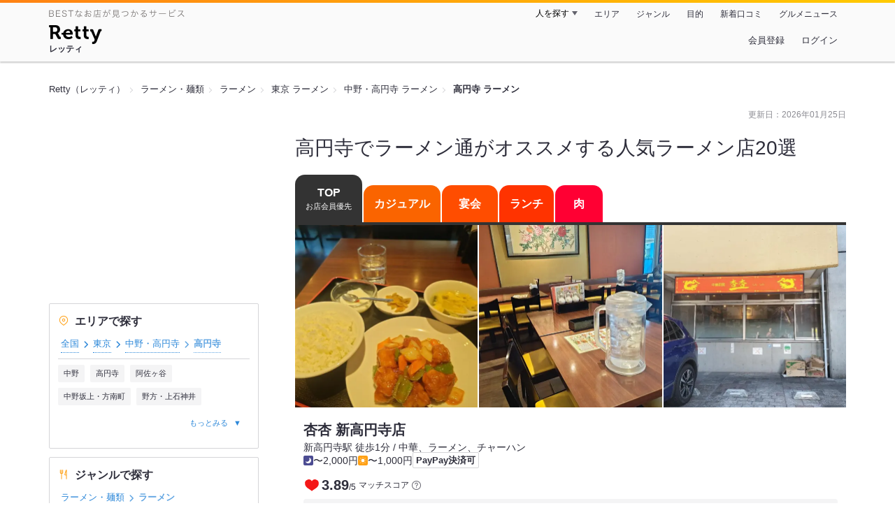

--- FILE ---
content_type: text/html;charset=UTF-8
request_url: https://retty.me/area/PRE13/ARE12/SUB1204/LCAT5/CAT290/
body_size: 27457
content:
<!DOCTYPE html>
<html lang="ja" data-n-head="%7B%22lang%22:%7B%22ssr%22:%22ja%22%7D%7D">
  <head >
    <title>高円寺でラーメン通がオススメする人気ラーメン店20選 - Retty（レッティ）</title><meta data-n-head="ssr" charset="utf-8"><meta data-n-head="ssr" name="viewport" content="width=device-width, initial-scale=1, viewport-fit=cover, maximum-scale=1.0"><meta data-n-head="ssr" property="og:site_name" content="Retty（レッティ）"><meta data-n-head="ssr" property="og:locale" content="ja_JP"><meta data-n-head="ssr" property="al:ios:app_store_id" content="473919569"><meta data-n-head="ssr" property="al:ios:app_name" content="Retty"><meta data-n-head="ssr" property="fb:app_id" content="218159034880392"><meta data-n-head="ssr" name="twitter:card" content="summary_large_image"><meta data-n-head="ssr" name="twitter:site" content="@Retty_jp"><meta data-n-head="ssr" data-hid="description" name="description" content="【Rettyでお得にネット予約】実名口コミNo.1のグルメサイトRetty（レッティ）では、【ここでしか見つからない】高円寺 ラーメンのお店探しをサポートします！「高円寺 ラーメン」の人気店・穴場のお店など20選+αを紹介。実名で信頼できる口コミから、あなたにあったお店探しを楽しめます。"><meta data-n-head="ssr" data-hid="twitter:title" name="twitter:title" content="高円寺でラーメン通がオススメする人気ラーメン店20選 - Retty（レッティ）"><meta data-n-head="ssr" data-hid="twitter:description" name="twitter:description" content="【Rettyでお得にネット予約】実名口コミNo.1のグルメサイトRetty（レッティ）では、【ここでしか見つからない】高円寺 ラーメンのお店探しをサポートします！「高円寺 ラーメン」の人気店・穴場のお店など20選+αを紹介。実名で信頼できる口コミから、あなたにあったお店探しを楽しめます。"><meta data-n-head="ssr" data-hid="twitter:url" name="twitter:url" content="https://retty.me/area/PRE13/ARE12/SUB1204/LCAT5/CAT290/"><meta data-n-head="ssr" data-hid="twitter:image" name="twitter:image" content="/ssr_assets/images/ogp.png"><meta data-n-head="ssr" data-hid="og:type" property="og:type" content="website"><meta data-n-head="ssr" data-hid="og:title" property="og:title" content="高円寺でラーメン通がオススメする人気ラーメン店20選 - Retty（レッティ）"><meta data-n-head="ssr" data-hid="og:description" property="og:description" content="【Rettyでお得にネット予約】実名口コミNo.1のグルメサイトRetty（レッティ）では、【ここでしか見つからない】高円寺 ラーメンのお店探しをサポートします！「高円寺 ラーメン」の人気店・穴場のお店など20選+αを紹介。実名で信頼できる口コミから、あなたにあったお店探しを楽しめます。"><meta data-n-head="ssr" data-hid="og:url" property="og:url" content="https://retty.me/area/PRE13/ARE12/SUB1204/LCAT5/CAT290/"><meta data-n-head="ssr" data-hid="og:image" property="og:image" content="/ssr_assets/images/ogp.png"><link data-n-head="ssr" rel="icon" type="image/x-icon" href="/ssr_assets/favicon.ico"><link data-n-head="ssr" rel="stylesheet" href="/_nuxt/style-2e2a67.css"><link data-n-head="ssr" data-hid="canonical" rel="canonical" href="https://retty.me/area/PRE13/ARE12/SUB1204/LCAT5/CAT290/"><script data-n-head="ssr" src="/ssr_assets/scripts/vendor/treasureData.js" defer type="text/javascript"></script><script data-n-head="ssr" src="/ssr_assets/scripts/vendor/nuxtPolyfill.js" defer type="text/javascript"></script><script data-n-head="ssr" type="application/ld+json">[{"@context":"http://schema.org","@type":"BreadcrumbList","itemListElement":[{"@type":"ListItem","position":1,"item":{"@id":"https://retty.me/","name":"Retty（レッティ）"}},{"@type":"ListItem","position":2,"item":{"@id":"https://retty.me/category/LCAT5/","name":"ラーメン・麺類"}},{"@type":"ListItem","position":3,"item":{"@id":"https://retty.me/category/LCAT5/CAT290/","name":"ラーメン"}},{"@type":"ListItem","position":4,"item":{"@id":"https://retty.me/area/PRE13/LCAT5/CAT290/","name":"東京 ラーメン"}},{"@type":"ListItem","position":5,"item":{"@id":"https://retty.me/area/PRE13/ARE12/LCAT5/CAT290/","name":"中野・高円寺 ラーメン"}},{"@type":"ListItem","position":6,"item":{"@id":"https://retty.me/area/PRE13/ARE12/SUB1204/LCAT5/CAT290/","name":"高円寺 ラーメン"}}]},{"@context":"http://schema.org","@type":"ItemList","name":"高円寺でラーメン通がオススメする人気ラーメン店20選","description":"【Rettyでお得にネット予約】実名口コミNo.1のグルメサイトRetty（レッティ）では、【ここでしか見つからない】高円寺 ラーメンのお店探しをサポートします！「高円寺 ラーメン」の人気店・穴場のお店など20選+αを紹介。実名で信頼できる口コミから、あなたにあったお店探しを楽しめます。","itemListElement":[{"@type":"ListItem","position":1,"url":"https://retty.me/area/PRE13/ARE12/SUB1204/100000759218/"},{"@type":"ListItem","position":2,"url":"https://retty.me/area/PRE13/ARE12/SUB1204/100001394835/"},{"@type":"ListItem","position":3,"url":"https://retty.me/area/PRE13/ARE12/SUB1204/100000006425/"},{"@type":"ListItem","position":4,"url":"https://retty.me/area/PRE13/ARE12/SUB1204/100001406998/"},{"@type":"ListItem","position":5,"url":"https://retty.me/area/PRE13/ARE12/SUB1204/100001240531/"},{"@type":"ListItem","position":6,"url":"https://retty.me/area/PRE13/ARE12/SUB1204/100001712367/"},{"@type":"ListItem","position":7,"url":"https://retty.me/area/PRE13/ARE12/SUB1204/100000013560/"},{"@type":"ListItem","position":8,"url":"https://retty.me/area/PRE13/ARE12/SUB1204/100000739003/"},{"@type":"ListItem","position":9,"url":"https://retty.me/area/PRE13/ARE12/SUB1204/100001320755/"},{"@type":"ListItem","position":10,"url":"https://retty.me/area/PRE13/ARE12/SUB1204/100000063333/"}]},{"@context":"http://schema.org","@type":"DataFeedItem","name":"更新日","dateModified":"2026-01-25T13:49:28Z"}]</script><link rel="modulepreload" as="script" crossorigin href="/_nuxt/client-DkCrA-tH.js"><link rel="prefetch" as="image" type="image/jpeg" href="/_nuxt/not_found-Bs5h1vgP-2e2a67.jpg"><link rel="prefetch" as="image" type="image/png" href="/_nuxt/no-user-icon-DA2IkvCS-2e2a67.png"><link rel="prefetch" as="image" type="image/svg+xml" href="/_nuxt/catchcopy-BXFLMLhI-2e2a67.svg"><link rel="prefetch" as="image" type="image/svg+xml" href="/_nuxt/iconfont-AEAI28Ga-2e2a67.svg"><link rel="prefetch" as="image" type="image/svg+xml" href="/_nuxt/ic_search-D5W3hUgS-2e2a67.svg"><link rel="prefetch" as="image" type="image/svg+xml" href="/_nuxt/ic_modal_login-Bfaa9Knx-2e2a67.svg"><link rel="prefetch" as="image" type="image/svg+xml" href="/_nuxt/ic_modal_hamburger-CO6b-0AH-2e2a67.svg"><link rel="prefetch" as="image" type="image/svg+xml" href="/_nuxt/ic-retty_symbol-DbM0Epu8-2e2a67.svg">
  </head>
  <body >
    <div data-server-rendered="true" id="__nuxt"><!----><div id="__layout"><div><header class="header" data-v-dccb3a6b><div class="header__centering" data-v-dccb3a6b><div class="header__sub" data-v-dccb3a6b><a href="https://retty.me/announce/philosophy/" class="header__catchcopy" data-v-dccb3a6b><img src="/_nuxt/catchcopy-BXFLMLhI-2e2a67.svg" alt="BESTなお店が見つかるサービス" width="194" height="12" data-v-dccb3a6b></a><ul class="global-navigation" data-v-63815ba8 data-v-dccb3a6b><!----><li isShown="true" class="navigation-item" data-v-e368c963 data-v-63815ba8><button class="navigation-item__button" data-v-e368c963> 人を探す </button><div class="tooltip navigation-item__popup" style="display:none;" data-v-22224c7e data-v-e368c963><ul class="link-list" data-v-22224c7e data-v-e368c963><li class="link-list__item" data-v-22224c7e data-v-e368c963><a href="https://retty.me/top-users/" data-v-e368c963> TOP USER </a></li><li class="link-list__item" data-v-22224c7e data-v-e368c963><a href="https://user.retty.me/" data-v-e368c963> ユーザーを探す </a></li></ul></div></li><li isShown="true" class="navigation-item" data-v-e368c963 data-v-63815ba8><a href="https://retty.me/area/" class="navigation-item__link" data-v-e368c963> エリア </a></li><li isShown="true" class="navigation-item" data-v-e368c963 data-v-63815ba8><a href="https://retty.me/category/" class="navigation-item__link" data-v-e368c963> ジャンル </a></li><li isShown="true" class="navigation-item" data-v-e368c963 data-v-63815ba8><a href="https://retty.me/purpose/" class="navigation-item__link" data-v-e368c963> 目的 </a></li><li isShown="true" class="navigation-item" data-v-e368c963 data-v-63815ba8><a href="https://retty.me/reports/" class="navigation-item__link" data-v-e368c963> 新着口コミ </a></li><li isShown="true" class="navigation-item" data-v-e368c963 data-v-63815ba8><a rel="noopener" target="_blank" href="https://retty.news/" class="navigation-item__link" data-v-e368c963> グルメニュース </a></li></ul></div><div class="header__main" data-v-dccb3a6b><ruby class="header-logo" data-v-dccb3a6b><a href="https://retty.me/" aria-label="Retty" class="header-logo__item" data-v-dccb3a6b></a><rt class="header-logo__kana" data-v-dccb3a6b>レッティ</rt></ruby><search-bar-pc search-props="{&quot;locationType&quot;:&quot;SUB_AREA&quot;,&quot;subArea&quot;:{&quot;type&quot;:&quot;SUB_AREA&quot;,&quot;id&quot;:1204,&quot;name&quot;:&quot;高円寺&quot;},&quot;keywordType&quot;:&quot;CATEGORY&quot;,&quot;category&quot;:{&quot;type&quot;:&quot;CATEGORY&quot;,&quot;id&quot;:290,&quot;name&quot;:&quot;ラーメン&quot;}}" class="header__search" data-v-dccb3a6b></search-bar-pc><div class="menu" data-v-e46ae649 data-v-dccb3a6b><a rel="nofollow" href="https://retty.me/login/signup/?returnUrl=%2Farea%2FPRE13%2FARE12%2FSUB1204%2FLCAT5%2FCAT290%2F" class="navigation-button" data-v-e46ae649> 会員登録 </a><a rel="nofollow" href="https://retty.me/login/?returnUrl=%2Farea%2FPRE13%2FARE12%2FSUB1204%2FLCAT5%2FCAT290%2F" class="navigation-button" data-v-e46ae649> ログイン </a></div></div></div></header><div class="page" data-v-150c0c47><div data-gam-identification="listAcp" data-v-150c0c47></div><div class="page__top" data-v-150c0c47><!----><section data-v-150c0c47><nav class="breadcrumb" data-v-7439e540 data-v-150c0c47><ol class="breadcrumb__list breadcrumb__list--restaurant" data-v-7439e540><li class="item breadcrumb__item" data-v-c81b06b5 data-v-7439e540><a href="https://retty.me/" data-v-c81b06b5><span data-v-c81b06b5>Retty（レッティ）</span></a></li><li class="item breadcrumb__item" data-v-c81b06b5 data-v-7439e540><a href="https://retty.me/category/LCAT5/" data-v-c81b06b5><span data-v-c81b06b5>ラーメン・麺類</span></a></li><li class="item breadcrumb__item" data-v-c81b06b5 data-v-7439e540><a href="https://retty.me/category/LCAT5/CAT290/" data-v-c81b06b5><span data-v-c81b06b5>ラーメン</span></a></li><li class="item breadcrumb__item" data-v-c81b06b5 data-v-7439e540><a href="https://retty.me/area/PRE13/LCAT5/CAT290/" data-v-c81b06b5><span data-v-c81b06b5>東京 ラーメン</span></a></li><li class="item breadcrumb__item" data-v-c81b06b5 data-v-7439e540><a href="https://retty.me/area/PRE13/ARE12/LCAT5/CAT290/" data-v-c81b06b5><span data-v-c81b06b5>中野・高円寺 ラーメン</span></a></li><li class="item breadcrumb__item item--last" data-v-c81b06b5 data-v-7439e540><a href="https://retty.me/area/PRE13/ARE12/SUB1204/LCAT5/CAT290/" data-v-c81b06b5><span data-v-c81b06b5>高円寺 ラーメン</span></a></li></ol></nav></section></div><div class="page__inner-wrap" data-v-150c0c47><div class="page__content" data-v-150c0c47><article data-v-150c0c47><div data-v-150c0c47><div data-v-95e15bcd><!----><div class="header-updated-date-section" data-v-95e15bcd><span class="header-updated-date-section__text" data-v-95e15bcd>更新日：<time datetime="2026-01-25T13:49:28Z" data-v-95e15bcd>2026年01月25日</time></span></div><div class="header-title-section" data-v-95e15bcd><h1 class="header-title-section__text" data-v-95e15bcd>高円寺でラーメン通がオススメする人気ラーメン店20選</h1></div></div></div><div class="navigation-wrap" data-v-d76805b6 data-v-05022640 data-v-150c0c47><div data-v-d76805b6><ul class="navigation" style="--current-color:#333;--top-color:#333;--casual-color:#fa6400;--enkai-color:#ff4d00;--lunch-color:#ff3300;--meat-color:#ff0033;" data-v-d76805b6><li class="navigation__item navigation__item--current" data-v-d76805b6><button class="navigation__anchor navigation__anchor--top" data-v-d76805b6> TOP <span class="navigation__sub-text" data-v-d76805b6>お店会員優先</span></button></li><li class="navigation__item" data-v-d76805b6><a href="/area/PRE13/ARE12/SUB1204/LCAT5/CAT290/casual/" rel="nofollow" class="navigation__anchor navigation__anchor--casual" style="background-color:var(--casual-color);" data-v-d76805b6><span class="navigation__label" data-v-d76805b6><!----> カジュアル </span></a></li><li class="navigation__item" data-v-d76805b6><a href="/area/PRE13/ARE12/SUB1204/LCAT5/CAT290/enkai/" rel="nofollow" class="navigation__anchor navigation__anchor--enkai" style="background-color:var(--enkai-color);" data-v-d76805b6><span class="navigation__label" data-v-d76805b6><!----> 宴会 </span></a></li><li class="navigation__item" data-v-d76805b6><a href="/area/PRE13/ARE12/SUB1204/LCAT5/CAT290/lunch/" rel="nofollow" class="navigation__anchor navigation__anchor--lunch" style="background-color:var(--lunch-color);" data-v-d76805b6><span class="navigation__label" data-v-d76805b6><!----> ランチ </span></a></li><li class="navigation__item" data-v-d76805b6><a href="/area/PRE13/ARE12/SUB1204/LCAT5/CAT290/meat/" rel="nofollow" class="navigation__anchor navigation__anchor--meat" style="background-color:var(--meat-color);" data-v-d76805b6><span class="navigation__label" data-v-d76805b6><!----> 肉 </span></a></li></ul></div></div><div class="page__content-body" data-v-150c0c47><div data-v-150c0c47><div data-v-3eb2f2c5 data-v-150c0c47><ul class="cassettes" data-v-3eb2f2c5><!----><!----><li class="cassettes__item" data-v-3eb2f2c5><div data-v-1f84c539 data-v-3eb2f2c5><div data-v-1f84c539><a href="/area/PRE13/ARE12/SUB1204/100000759218/" class="cassette" data-v-1f84c539><div class="image-wrapper" data-v-6c4afcb0 data-v-1f84c539><!----><ul class="image" data-v-6c4afcb0><li class="image__item" data-v-6c4afcb0><img loading="eager" alt="" src="https://ximg.retty.me/crop/s524x524/q80/das/-/retty/img_repo/2l/01/38430830.jpg" class="image__image" data-v-6c4afcb0></li><li class="image__item" data-v-6c4afcb0><img loading="eager" alt="" src="https://ximg.retty.me/crop/s524x524/q80/das/-/retty/img_repo/2l/01/38430831.jpg" class="image__image" data-v-6c4afcb0></li><li class="image__item" data-v-6c4afcb0><img loading="eager" alt="" src="https://ximg.retty.me/crop/s524x524/q80/das/-/retty/img_repo/2l/01/36409197.jpg" class="image__image" data-v-6c4afcb0></li></ul></div><div class="cassette-summary" data-v-bb38e47f data-v-1f84c539><div class="cassette-summary__header" data-v-bb38e47f><h2 class="cassette-summary__title" data-v-bb38e47f>杏杏 新高円寺店</h2><p class="cassette-summary__list" data-v-bb38e47f>新高円寺駅 徒歩1分 / 中華、ラーメン、チャーハン</p></div><div class="cassette-summary__sub-list-wrapper" data-v-bb38e47f><ul class="cassette-summary__sub-list" data-v-bb38e47f><li class="cassette-summary__sub-item" data-v-bb38e47f><dl class="budget-list" data-v-bb38e47f><div class="budget-list__item" data-v-bb38e47f><dt class="budget-list__label" data-v-bb38e47f><img src="/_nuxt/ic_dinner-DFXwMDyQ-2e2a67.svg" alt="ディナー" width="14" height="14" class="scene-image" data-v-5300bd02 data-v-bb38e47f></dt><dd class="useful-info-list__description" data-v-bb38e47f> 〜2,000円 </dd></div><div class="budget-list__item" data-v-bb38e47f><dt class="budget-list__label" data-v-bb38e47f><img src="/_nuxt/ic_lunch-CytYVaJj-2e2a67.svg" alt="ランチ" width="14" height="14" class="scene-image" data-v-5300bd02 data-v-bb38e47f></dt><dd class="useful-info-list__description" data-v-bb38e47f> 〜1,000円 </dd></div></dl></li></ul><ul class="cassette-summary__sub-list cassette-summary__sub-list--label" data-v-bb38e47f><!----><li class="cassette-summary__sub-item" data-v-bb38e47f><p class="label" data-v-bb38e47f>PayPay決済可</p></li></ul></div></div></a><div class="cassette-rating-wrapper" data-v-1f84c539><div class="cassette-rating cassette-rating" data-v-20c917c3 data-v-1f84c539><div class="cassette-rating__item" data-v-20c917c3><div class="match-score" data-v-a443069b data-v-20c917c3><span class="match-score-icon" data-v-a443069b><figure data-v-a443069b><svg width="24" height="24" viewBox="0 0 48 48" xmlns="http://www.w3.org/2000/svg"><g fill="none"><path d="m24 16.6338c5.1341-12.7427 19.9207-6.1363 18.1574 4.9776-1.6743 10.5525-13.1228 12.444-18.1574 18.0326-5.0345-5.5886-16.483-7.48-18.1573-18.0326-1.7634-11.1139 13.0232-17.7203 18.1573-4.9776z" stroke="#F41818" stroke-linecap="round" stroke-linejoin="round" stroke-width="3" fill="#F41818"></path><path d="m0 0h48v48h-48z"></path></g></svg></figure></span><div data-v-a443069b><span class="match-score-numerator" data-v-a443069b>3.89</span><span class="match-score-fraction-bar" data-v-a443069b>/</span><span class="match-score-denominator" data-v-a443069b>5</span></div><div class="match-score-label" data-v-a443069b><span data-v-a443069b>マッチスコア</span><a href="/announce/match-score/" target="_blank" class="match-score-guide-link" data-v-a443069b><img src="/_nuxt/ic-question-DVlsr_50-2e2a67.png" alt="" width="13" height="13" data-v-a443069b></a></div></div></div><!----></div><a href="/area/PRE13/ARE12/SUB1204/100000759218/" class="cassette-description-container" data-v-1f84c539><div class="cassette-description" data-v-1f84c539><div class="cassette-description__body" data-v-1f84c539><img src="https://user-icon.retty.me/resize/crop/s56x56/id/5736424/" width="56" height="56" alt="W. Hisao" class="user-icon cassette-description__user-icon" data-v-8a6900b2 data-v-1f84c539><p class="report" data-v-1f84c539>新高円寺駅近くの建物一階にある中華料理店です。大通り沿いでないので少し目立ちませんけど外にあるメニュー看板を見たらけっこう安い値段なので利用しました。注文した酢豚定食はお酢の味付けがちょうどよく肉も柔らかく旨かったです。</p></div></div></a></div></div><!----><!----><div class="alliance-reservation-container" data-v-ca767b8f data-v-1f84c539><a rel="noopener noreferrer nofollow sponsored" target="_blank" href="https://www.hotpepper.jp/strJ001044985/yoyaku/?vos=cpshppallall0130307011" class="alliance-reservation-button" data-v-ca767b8f><div class="alliance-reservation-button__content" data-v-ca767b8f><figure class="alliance-reservation-button__icon" data-v-ca767b8f><svg width="20" height="20" viewBox="0 0 48 48" xmlns="http://www.w3.org/2000/svg"><path d="m41.25 11.4h-5.97v-1.74c0-.83-.67-1.5-1.5-1.5s-1.5.67-1.5 1.5v1.74h-15.67v-1.74c0-.83-.67-1.5-1.5-1.5s-1.5.67-1.5 1.5v1.74h-5.97c-1.76 0-3.19 1.43-3.19 3.19v25.48c0 1.76 1.43 3.19 3.19 3.19h33.61c1.76 0 3.19-1.43 3.19-3.19v-25.48c0-1.76-1.43-3.19-3.19-3.19zm-24.47 28.86h-9.14c-.1 0-.19-.09-.19-.19v-6.8h9.33zm0-9.99h-9.33v-6.98h9.33zm12.33 9.99h-9.33v-6.99h9.33zm0-9.99h-9.33v-6.98h9.33zm12.33 9.8c0 .1-.09.19-.19.19h-9.14v-6.99h9.33zm0-9.8h-9.33v-6.98h9.33zm0-9.98h-33.99v-5.7c0-.1.09-.19.19-.19h5.97v1.5c0 .83.67 1.5 1.5 1.5s1.5-.67 1.5-1.5v-1.5h15.67v1.5c0 .83.67 1.5 1.5 1.5s1.5-.67 1.5-1.5v-1.5h5.97c.1 0 .19.09.19.19z"></path></svg></figure><p class="alliance-reservation-button__text-wrapper" data-v-ca767b8f><span class="alliance-reservation-button__primary-text" data-v-ca767b8f>空席確認・予約する</span><span class="alliance-reservation-button__secondary-text" data-v-ca767b8f>（提携サイトに移動します）</span></p></div></a></div></div></li><!----><!----><li class="cassettes__item" data-v-3eb2f2c5><div data-v-1f84c539 data-v-3eb2f2c5><div data-v-1f84c539><a href="/area/PRE13/ARE12/SUB1204/100001394835/" class="cassette" data-v-1f84c539><div class="image-wrapper" data-v-6c4afcb0 data-v-1f84c539><!----><ul class="image" data-v-6c4afcb0><li class="image__item" data-v-6c4afcb0><img loading="eager" alt="" src="https://ximg.retty.me/crop/s524x524/q80/das/-/retty/img_repo/2l/01/25870137.jpg" class="image__image" data-v-6c4afcb0></li><li class="image__item" data-v-6c4afcb0><img loading="eager" alt="" src="https://ximg.retty.me/crop/s524x524/q80/das/-/retty/img_repo/2l/01/25870141.jpg" class="image__image" data-v-6c4afcb0></li><li class="image__item" data-v-6c4afcb0><img loading="eager" alt="" src="https://ximg.retty.me/crop/s524x524/q80/das/-/retty/img_repo/2l/01/25870143.jpg" class="image__image" data-v-6c4afcb0></li></ul></div><div class="cassette-summary" data-v-bb38e47f data-v-1f84c539><div class="cassette-summary__header" data-v-bb38e47f><h2 class="cassette-summary__title" data-v-bb38e47f>祭り太鼓 高円寺店</h2><p class="cassette-summary__list" data-v-bb38e47f>高円寺駅 徒歩3分 / 居酒屋、ネパール料理、ラーメン</p></div><div class="cassette-summary__sub-list-wrapper" data-v-bb38e47f><ul class="cassette-summary__sub-list" data-v-bb38e47f><li class="cassette-summary__sub-item" data-v-bb38e47f><dl class="budget-list" data-v-bb38e47f><div class="budget-list__item" data-v-bb38e47f><dt class="budget-list__label" data-v-bb38e47f><img src="/_nuxt/ic_dinner-DFXwMDyQ-2e2a67.svg" alt="ディナー" width="14" height="14" class="scene-image" data-v-5300bd02 data-v-bb38e47f></dt><dd class="useful-info-list__description" data-v-bb38e47f> 〜3,000円 </dd></div><div class="budget-list__item" data-v-bb38e47f><dt class="budget-list__label" data-v-bb38e47f><img src="/_nuxt/ic_lunch-CytYVaJj-2e2a67.svg" alt="ランチ" width="14" height="14" class="scene-image" data-v-5300bd02 data-v-bb38e47f></dt><dd class="useful-info-list__description" data-v-bb38e47f> 〜1,000円 </dd></div></dl></li></ul><ul class="cassette-summary__sub-list cassette-summary__sub-list--label" data-v-bb38e47f><!----><!----></ul></div></div></a><div class="cassette-rating-wrapper" data-v-1f84c539><div class="cassette-rating cassette-rating" data-v-20c917c3 data-v-1f84c539><div class="cassette-rating__item" data-v-20c917c3><div class="match-score" data-v-a443069b data-v-20c917c3><span class="match-score-icon" data-v-a443069b><figure data-v-a443069b><svg width="24" height="24" viewBox="0 0 48 48" xmlns="http://www.w3.org/2000/svg"><g fill="none"><path d="m24 16.6338c5.1341-12.7427 19.9207-6.1363 18.1574 4.9776-1.6743 10.5525-13.1228 12.444-18.1574 18.0326-5.0345-5.5886-16.483-7.48-18.1573-18.0326-1.7634-11.1139 13.0232-17.7203 18.1573-4.9776z" stroke="#F41818" stroke-linecap="round" stroke-linejoin="round" stroke-width="3" fill="#F41818"></path><path d="m0 0h48v48h-48z"></path></g></svg></figure></span><div data-v-a443069b><span class="match-score-numerator" data-v-a443069b>3.58</span><span class="match-score-fraction-bar" data-v-a443069b>/</span><span class="match-score-denominator" data-v-a443069b>5</span></div><div class="match-score-label" data-v-a443069b><span data-v-a443069b>マッチスコア</span><a href="/announce/match-score/" target="_blank" class="match-score-guide-link" data-v-a443069b><img src="/_nuxt/ic-question-DVlsr_50-2e2a67.png" alt="" width="13" height="13" data-v-a443069b></a></div></div></div><!----></div><a href="/area/PRE13/ARE12/SUB1204/100001394835/" class="cassette-description-container" data-v-1f84c539><div class="cassette-description" data-v-1f84c539><div class="cassette-description__body" data-v-1f84c539><img src="https://user-icon.retty.me/resize/crop/s56x56/id/1344468/" width="56" height="56" alt="Rihito Ichikawa" class="user-icon cassette-description__user-icon" data-v-8a6900b2 data-v-1f84c539><p class="report" data-v-1f84c539>いつのまにかアジアンダイニング化してました^ ^
深夜にタンドリー料理が食べられるのは嬉しい！
個人的にはジムビームのハイボールが280円なのがお気に入りです！</p></div></div></a></div></div><!----><!----><div class="alliance-reservation-container" data-v-ca767b8f data-v-1f84c539><a rel="noopener noreferrer nofollow sponsored" target="_blank" href="https://www.hotpepper.jp/strJ001177088/yoyaku/?vos=cpshppallall0130307011" class="alliance-reservation-button" data-v-ca767b8f><div class="alliance-reservation-button__content" data-v-ca767b8f><figure class="alliance-reservation-button__icon" data-v-ca767b8f><svg width="20" height="20" viewBox="0 0 48 48" xmlns="http://www.w3.org/2000/svg"><path d="m41.25 11.4h-5.97v-1.74c0-.83-.67-1.5-1.5-1.5s-1.5.67-1.5 1.5v1.74h-15.67v-1.74c0-.83-.67-1.5-1.5-1.5s-1.5.67-1.5 1.5v1.74h-5.97c-1.76 0-3.19 1.43-3.19 3.19v25.48c0 1.76 1.43 3.19 3.19 3.19h33.61c1.76 0 3.19-1.43 3.19-3.19v-25.48c0-1.76-1.43-3.19-3.19-3.19zm-24.47 28.86h-9.14c-.1 0-.19-.09-.19-.19v-6.8h9.33zm0-9.99h-9.33v-6.98h9.33zm12.33 9.99h-9.33v-6.99h9.33zm0-9.99h-9.33v-6.98h9.33zm12.33 9.8c0 .1-.09.19-.19.19h-9.14v-6.99h9.33zm0-9.8h-9.33v-6.98h9.33zm0-9.98h-33.99v-5.7c0-.1.09-.19.19-.19h5.97v1.5c0 .83.67 1.5 1.5 1.5s1.5-.67 1.5-1.5v-1.5h15.67v1.5c0 .83.67 1.5 1.5 1.5s1.5-.67 1.5-1.5v-1.5h5.97c.1 0 .19.09.19.19z"></path></svg></figure><p class="alliance-reservation-button__text-wrapper" data-v-ca767b8f><span class="alliance-reservation-button__primary-text" data-v-ca767b8f>空席確認・予約する</span><span class="alliance-reservation-button__secondary-text" data-v-ca767b8f>（提携サイトに移動します）</span></p></div></a></div></div></li><!----><!----><li class="cassettes__item" data-v-3eb2f2c5><div data-v-1f84c539 data-v-3eb2f2c5><div data-v-1f84c539><a href="/area/PRE13/ARE12/SUB1204/100000006425/" class="cassette" data-v-1f84c539><div class="image-wrapper" data-v-6c4afcb0 data-v-1f84c539><!----><ul class="image" data-v-6c4afcb0><li class="image__item" data-v-6c4afcb0><img loading="eager" alt="" src="https://ximg.retty.me/crop/s524x524/q80/das/-/retty/img_repo/2l/01/38436909.jpg" class="image__image" data-v-6c4afcb0></li><li class="image__item" data-v-6c4afcb0><img loading="eager" alt="" src="https://ximg.retty.me/crop/s524x524/q80/das/-/retty/img_repo/2l/01/38436910.jpg" class="image__image" data-v-6c4afcb0></li><li class="image__item" data-v-6c4afcb0><img loading="eager" alt="" src="https://ximg.retty.me/crop/s524x524/q80/das/-/retty/img_repo/2l/01/36269988.jpg" class="image__image" data-v-6c4afcb0></li></ul></div><div class="cassette-summary" data-v-bb38e47f data-v-1f84c539><div class="cassette-summary__header" data-v-bb38e47f><h2 class="cassette-summary__title" data-v-bb38e47f>麺屋 はやしまる</h2><p class="cassette-summary__list" data-v-bb38e47f>高円寺駅 徒歩4分 / ラーメン、つけ麺、味噌ラーメン</p></div><div class="cassette-summary__sub-list-wrapper" data-v-bb38e47f><ul class="cassette-summary__sub-list" data-v-bb38e47f><li class="cassette-summary__sub-item" data-v-bb38e47f><dl class="budget-list" data-v-bb38e47f><div class="budget-list__item" data-v-bb38e47f><dt class="budget-list__label" data-v-bb38e47f><img src="/_nuxt/ic_dinner-DFXwMDyQ-2e2a67.svg" alt="ディナー" width="14" height="14" class="scene-image" data-v-5300bd02 data-v-bb38e47f></dt><dd class="useful-info-list__description" data-v-bb38e47f> 〜1,000円 </dd></div><div class="budget-list__item" data-v-bb38e47f><dt class="budget-list__label" data-v-bb38e47f><img src="/_nuxt/ic_lunch-CytYVaJj-2e2a67.svg" alt="ランチ" width="14" height="14" class="scene-image" data-v-5300bd02 data-v-bb38e47f></dt><dd class="useful-info-list__description" data-v-bb38e47f> 〜1,000円 </dd></div></dl></li></ul><ul class="cassette-summary__sub-list cassette-summary__sub-list--label" data-v-bb38e47f><!----><!----></ul></div></div></a><div class="cassette-rating-wrapper" data-v-1f84c539><div class="cassette-rating cassette-rating" data-v-20c917c3 data-v-1f84c539><div class="cassette-rating__item" data-v-20c917c3><div class="match-score" data-v-a443069b data-v-20c917c3><span class="match-score-icon" data-v-a443069b><figure data-v-a443069b><svg width="24" height="24" viewBox="0 0 48 48" xmlns="http://www.w3.org/2000/svg"><g fill="none"><path d="m24 16.6338c5.1341-12.7427 19.9207-6.1363 18.1574 4.9776-1.6743 10.5525-13.1228 12.444-18.1574 18.0326-5.0345-5.5886-16.483-7.48-18.1573-18.0326-1.7634-11.1139 13.0232-17.7203 18.1573-4.9776z" stroke="#F41818" stroke-linecap="round" stroke-linejoin="round" stroke-width="3" fill="#F41818"></path><path d="m0 0h48v48h-48z"></path></g></svg></figure></span><div data-v-a443069b><span class="match-score-numerator" data-v-a443069b>3.76</span><span class="match-score-fraction-bar" data-v-a443069b>/</span><span class="match-score-denominator" data-v-a443069b>5</span></div><div class="match-score-label" data-v-a443069b><span data-v-a443069b>マッチスコア</span><a href="/announce/match-score/" target="_blank" class="match-score-guide-link" data-v-a443069b><img src="/_nuxt/ic-question-DVlsr_50-2e2a67.png" alt="" width="13" height="13" data-v-a443069b></a></div></div></div><div id="4" __typename="FamiliarAttribute" class="familiar-label-high cassette-rating__item familiar-label-high--small" data-v-b095a677 data-v-20c917c3><!----><span data-v-b095a677>人気店</span><div class="familiar-label-high__score" data-v-b095a677><svg viewBox="0 0 26 24" xmlns="http://www.w3.org/2000/svg" class="familiar-label-high__star" data-v-b095a677><path d="M13.0001 0.15625L16.7483 7.75059L25.1291 8.96843L19.0646 14.8798L20.4962 23.2268L13.0001 19.286L5.50403 23.2268L6.93559 14.8798L0.871094 8.96843L9.25194 7.75059L13.0001 0.15625Z" data-v-b095a677></path></svg><svg viewBox="0 0 26 24" xmlns="http://www.w3.org/2000/svg" class="familiar-label-high__star" data-v-b095a677><path d="M13.0001 0.15625L16.7483 7.75059L25.1291 8.96843L19.0646 14.8798L20.4962 23.2268L13.0001 19.286L5.50403 23.2268L6.93559 14.8798L0.871094 8.96843L9.25194 7.75059L13.0001 0.15625Z" data-v-b095a677></path></svg><svg viewBox="0 0 26 24" xmlns="http://www.w3.org/2000/svg" class="familiar-label-high__star" data-v-b095a677><path d="M13.0001 0.15625L16.7483 7.75059L25.1291 8.96843L19.0646 14.8798L20.4962 23.2268L13.0001 19.286L5.50403 23.2268L6.93559 14.8798L0.871094 8.96843L9.25194 7.75059L13.0001 0.15625Z" data-v-b095a677></path></svg></div></div></div><a href="/area/PRE13/ARE12/SUB1204/100000006425/" class="cassette-description-container" data-v-1f84c539><div class="cassette-description" data-v-1f84c539><div class="cassette-description__body" data-v-1f84c539><img src="https://user-icon.retty.me/resize/crop/s56x56/id/1048159/" width="56" height="56" alt="Keisuke.S" class="user-icon cassette-description__user-icon" data-v-8a6900b2 data-v-1f84c539><p class="report" data-v-1f84c539>高円寺『麺屋はやしまる』で遅めのランチです。昼営業の終了間際だったせいか、待たずに座れました。
注文はわんたん麺、動物系と魚介系を合わせたスープに中太ストレート麺、具たっぷりのプリプリ雲呑も美味い。
わんたんめん 1,200円</p></div></div></a></div></div><!----><!----><!----></div></li><!----><!----><li class="cassettes__item" data-v-3eb2f2c5><div data-v-1f84c539 data-v-3eb2f2c5><div data-v-1f84c539><a href="/area/PRE13/ARE12/SUB1204/100001406998/" class="cassette" data-v-1f84c539><div class="image-wrapper" data-v-6c4afcb0 data-v-1f84c539><!----><ul class="image" data-v-6c4afcb0><li class="image__item" data-v-6c4afcb0><img loading="lazy" alt="" src="https://ximg.retty.me/crop/s524x524/q80/das/-/retty/img_repo/2l/01/37402128.jpg" class="image__image" data-v-6c4afcb0></li><li class="image__item" data-v-6c4afcb0><img loading="lazy" alt="" src="https://ximg.retty.me/crop/s524x524/q80/das/-/retty/img_repo/2l/01/37402129.jpg" class="image__image" data-v-6c4afcb0></li><li class="image__item" data-v-6c4afcb0><img loading="lazy" alt="" src="https://ximg.retty.me/crop/s524x524/q80/das/-/retty/img_repo/2l/01/33870948.jpg" class="image__image" data-v-6c4afcb0></li></ul></div><div class="cassette-summary" data-v-bb38e47f data-v-1f84c539><div class="cassette-summary__header" data-v-bb38e47f><h2 class="cassette-summary__title" data-v-bb38e47f>純手打ち だるま</h2><p class="cassette-summary__list" data-v-bb38e47f>中野富士見町駅 徒歩1分 / ラーメン、和食</p></div><div class="cassette-summary__sub-list-wrapper" data-v-bb38e47f><ul class="cassette-summary__sub-list" data-v-bb38e47f><li class="cassette-summary__sub-item" data-v-bb38e47f><dl class="budget-list" data-v-bb38e47f><div class="budget-list__item" data-v-bb38e47f><dt class="budget-list__label" data-v-bb38e47f><img src="/_nuxt/ic_dinner-DFXwMDyQ-2e2a67.svg" alt="ディナー" width="14" height="14" class="scene-image" data-v-5300bd02 data-v-bb38e47f></dt><dd class="useful-info-list__description" data-v-bb38e47f> 〜2,000円 </dd></div><div class="budget-list__item" data-v-bb38e47f><dt class="budget-list__label" data-v-bb38e47f><img src="/_nuxt/ic_lunch-CytYVaJj-2e2a67.svg" alt="ランチ" width="14" height="14" class="scene-image" data-v-5300bd02 data-v-bb38e47f></dt><dd class="useful-info-list__description" data-v-bb38e47f> 〜2,000円 </dd></div></dl></li></ul><ul class="cassette-summary__sub-list cassette-summary__sub-list--label" data-v-bb38e47f><!----><!----></ul></div></div></a><div class="cassette-rating-wrapper" data-v-1f84c539><div class="cassette-rating cassette-rating" data-v-20c917c3 data-v-1f84c539><div class="cassette-rating__item" data-v-20c917c3><div class="match-score match-score--good-match" data-v-a443069b data-v-20c917c3><span class="match-score-icon" data-v-a443069b><figure data-v-a443069b><svg width="24" height="24" viewBox="0 0 48 48" xmlns="http://www.w3.org/2000/svg"><g fill="none"><path d="m24 16.6338c5.1341-12.7427 19.9207-6.1363 18.1574 4.9776-1.6743 10.5525-13.1228 12.444-18.1574 18.0326-5.0345-5.5886-16.483-7.48-18.1573-18.0326-1.7634-11.1139 13.0232-17.7203 18.1573-4.9776z" stroke="#F41818" stroke-linecap="round" stroke-linejoin="round" stroke-width="3" fill="#F41818"></path><path d="m0 0h48v48h-48z"></path></g></svg></figure></span><div data-v-a443069b><span class="match-score-numerator" data-v-a443069b>4.15</span><span class="match-score-fraction-bar" data-v-a443069b>/</span><span class="match-score-denominator" data-v-a443069b>5</span></div><div class="match-score-label" data-v-a443069b><span data-v-a443069b>マッチスコア</span><a href="/announce/match-score/" target="_blank" class="match-score-guide-link" data-v-a443069b><img src="/_nuxt/ic-question-DVlsr_50-2e2a67.png" alt="" width="13" height="13" data-v-a443069b></a></div></div></div><div id="4" __typename="FamiliarAttribute" class="familiar-label-high cassette-rating__item familiar-label-high--small" data-v-b095a677 data-v-20c917c3><!----><span data-v-b095a677>人気店</span><div class="familiar-label-high__score" data-v-b095a677><svg viewBox="0 0 26 24" xmlns="http://www.w3.org/2000/svg" class="familiar-label-high__star" data-v-b095a677><path d="M13.0001 0.15625L16.7483 7.75059L25.1291 8.96843L19.0646 14.8798L20.4962 23.2268L13.0001 19.286L5.50403 23.2268L6.93559 14.8798L0.871094 8.96843L9.25194 7.75059L13.0001 0.15625Z" data-v-b095a677></path></svg><svg viewBox="0 0 26 24" xmlns="http://www.w3.org/2000/svg" class="familiar-label-high__star" data-v-b095a677><path d="M13.0001 0.15625L16.7483 7.75059L25.1291 8.96843L19.0646 14.8798L20.4962 23.2268L13.0001 19.286L5.50403 23.2268L6.93559 14.8798L0.871094 8.96843L9.25194 7.75059L13.0001 0.15625Z" data-v-b095a677></path></svg><svg viewBox="0 0 26 24" xmlns="http://www.w3.org/2000/svg" class="familiar-label-high__star" data-v-b095a677><path d="M13.0001 0.15625L16.7483 7.75059L25.1291 8.96843L19.0646 14.8798L20.4962 23.2268L13.0001 19.286L5.50403 23.2268L6.93559 14.8798L0.871094 8.96843L9.25194 7.75059L13.0001 0.15625Z" data-v-b095a677></path></svg></div></div></div><a href="/area/PRE13/ARE12/SUB1204/100001406998/" class="cassette-description-container" data-v-1f84c539><div class="cassette-description" data-v-1f84c539><div class="cassette-description__body" data-v-1f84c539><img src="https://user-icon.retty.me/resize/crop/s56x56/id/1220063/" width="56" height="56" alt="Maho  Miyaji" class="user-icon cassette-description__user-icon" data-v-8a6900b2 data-v-1f84c539><p class="report" data-v-1f84c539>私でも完飲しちゃう美味さ。
#町のラーメン屋さん #と言いつつ大人気店 #店内とっても綺麗 #カウンターのみ #女性1人でも入りやすい #店員さんが優しいのもかなり嬉しい #お味も優しいけど満足感ある #これはたしかに食べにきちゃうな #平日なら行列にはならなさそう</p></div></div></a></div></div><!----><!----><!----></div></li><!----><!----><li class="cassettes__item" data-v-3eb2f2c5><div data-v-1f84c539 data-v-3eb2f2c5><div data-v-1f84c539><a href="/area/PRE13/ARE12/SUB1204/100001240531/" class="cassette" data-v-1f84c539><div class="image-wrapper" data-v-6c4afcb0 data-v-1f84c539><!----><ul class="image" data-v-6c4afcb0><li class="image__item" data-v-6c4afcb0><img loading="lazy" alt="" src="https://ximg.retty.me/crop/s524x524/q80/das/-/retty/img_repo/2l/01/38327615.jpg" class="image__image" data-v-6c4afcb0></li><li class="image__item" data-v-6c4afcb0><img loading="lazy" alt="" src="https://ximg.retty.me/crop/s524x524/q80/das/-/retty/img_repo/2l/01/38327616.jpg" class="image__image" data-v-6c4afcb0></li><li class="image__item" data-v-6c4afcb0><img loading="lazy" alt="" src="https://ximg.retty.me/crop/s524x524/q80/das/-/retty/img_repo/2l/01/38327619.jpg" class="image__image" data-v-6c4afcb0></li></ul></div><div class="cassette-summary" data-v-bb38e47f data-v-1f84c539><div class="cassette-summary__header" data-v-bb38e47f><h2 class="cassette-summary__title" data-v-bb38e47f>ラーメン健太</h2><p class="cassette-summary__list" data-v-bb38e47f>高円寺駅 徒歩6分 / ラーメン、とんこつラーメン</p></div><div class="cassette-summary__sub-list-wrapper" data-v-bb38e47f><ul class="cassette-summary__sub-list" data-v-bb38e47f><li class="cassette-summary__sub-item" data-v-bb38e47f><dl class="budget-list" data-v-bb38e47f><div class="budget-list__item" data-v-bb38e47f><dt class="budget-list__label" data-v-bb38e47f><img src="/_nuxt/ic_dinner-DFXwMDyQ-2e2a67.svg" alt="ディナー" width="14" height="14" class="scene-image" data-v-5300bd02 data-v-bb38e47f></dt><dd class="useful-info-list__description" data-v-bb38e47f> 〜1,000円 </dd></div><div class="budget-list__item" data-v-bb38e47f><dt class="budget-list__label" data-v-bb38e47f><img src="/_nuxt/ic_lunch-CytYVaJj-2e2a67.svg" alt="ランチ" width="14" height="14" class="scene-image" data-v-5300bd02 data-v-bb38e47f></dt><dd class="useful-info-list__description" data-v-bb38e47f> 〜1,000円 </dd></div></dl></li></ul><ul class="cassette-summary__sub-list cassette-summary__sub-list--label" data-v-bb38e47f><!----><!----></ul></div></div></a><div class="cassette-rating-wrapper" data-v-1f84c539><div class="cassette-rating cassette-rating" data-v-20c917c3 data-v-1f84c539><div class="cassette-rating__item" data-v-20c917c3><div class="match-score match-score--good-match" data-v-a443069b data-v-20c917c3><span class="match-score-icon" data-v-a443069b><figure data-v-a443069b><svg width="24" height="24" viewBox="0 0 48 48" xmlns="http://www.w3.org/2000/svg"><g fill="none"><path d="m24 16.6338c5.1341-12.7427 19.9207-6.1363 18.1574 4.9776-1.6743 10.5525-13.1228 12.444-18.1574 18.0326-5.0345-5.5886-16.483-7.48-18.1573-18.0326-1.7634-11.1139 13.0232-17.7203 18.1573-4.9776z" stroke="#F41818" stroke-linecap="round" stroke-linejoin="round" stroke-width="3" fill="#F41818"></path><path d="m0 0h48v48h-48z"></path></g></svg></figure></span><div data-v-a443069b><span class="match-score-numerator" data-v-a443069b>4.18</span><span class="match-score-fraction-bar" data-v-a443069b>/</span><span class="match-score-denominator" data-v-a443069b>5</span></div><div class="match-score-label" data-v-a443069b><span data-v-a443069b>マッチスコア</span><a href="/announce/match-score/" target="_blank" class="match-score-guide-link" data-v-a443069b><img src="/_nuxt/ic-question-DVlsr_50-2e2a67.png" alt="" width="13" height="13" data-v-a443069b></a></div></div></div><div id="4" __typename="FamiliarAttribute" class="familiar-label-high cassette-rating__item familiar-label-high--small" data-v-b095a677 data-v-20c917c3><!----><span data-v-b095a677>人気店</span><div class="familiar-label-high__score" data-v-b095a677><svg viewBox="0 0 26 24" xmlns="http://www.w3.org/2000/svg" class="familiar-label-high__star" data-v-b095a677><path d="M13.0001 0.15625L16.7483 7.75059L25.1291 8.96843L19.0646 14.8798L20.4962 23.2268L13.0001 19.286L5.50403 23.2268L6.93559 14.8798L0.871094 8.96843L9.25194 7.75059L13.0001 0.15625Z" data-v-b095a677></path></svg><svg viewBox="0 0 26 24" xmlns="http://www.w3.org/2000/svg" class="familiar-label-high__star" data-v-b095a677><path d="M13.0001 0.15625L16.7483 7.75059L25.1291 8.96843L19.0646 14.8798L20.4962 23.2268L13.0001 19.286L5.50403 23.2268L6.93559 14.8798L0.871094 8.96843L9.25194 7.75059L13.0001 0.15625Z" data-v-b095a677></path></svg><svg viewBox="0 0 26 24" xmlns="http://www.w3.org/2000/svg" class="familiar-label-high__star" data-v-b095a677><path d="M13.0001 0.15625L16.7483 7.75059L25.1291 8.96843L19.0646 14.8798L20.4962 23.2268L13.0001 19.286L5.50403 23.2268L6.93559 14.8798L0.871094 8.96843L9.25194 7.75059L13.0001 0.15625Z" data-v-b095a677></path></svg></div></div></div><a href="/area/PRE13/ARE12/SUB1204/100001240531/" class="cassette-description-container" data-v-1f84c539><div class="cassette-description" data-v-1f84c539><div class="cassette-description__body" data-v-1f84c539><img src="https://user-icon.retty.me/resize/crop/s56x56/id/3706356/" width="56" height="56" alt="M.Saito" class="user-icon cassette-description__user-icon" data-v-8a6900b2 data-v-1f84c539><p class="report" data-v-1f84c539>No.1460【今年の麺初めはクサウマで！少し匂いは控えめになったかな？】
「ラーメン健太」で「ラーメン」と「替玉」を頂く！

≪着丼前情報≫
◆現着時刻：11時52分
◆並び：12番目に接続
◆並び方及びオーダー方法：満席時は店の入り口から店舗に向かって右手に列が伸びる。店の入り口に以下が置いてあるコーナーがある。

・1000円を吸い込む専用の機械
・おしぼり
・紙コップと給水機
・レンゲ
・替玉用の追加の「ねぎ盛り（2杯分）」パック
・トッピングの「辛子高菜」パック

列の先頭に来たら、1000円を機械に入れて基本的な支払いは終了。トッピングの「辛子高菜」は欲しければ、「ねぎ盛り」は替玉用に足したかったら取り、料金を銀色のトレーに入れる。どちらも100円。
店主に案内されたら、水とおしぼりとレンゲをもって着席。あとは待っていればラーメンが自動的に提供される。「替玉」は無料で、欲しいタイミングで店主にお願いする。平ザルから直に丼に提供されるので、お願いしたら丼を前に出しておく。
食べ終えたら、片づけは完全セルフ。入り口はいって右手の下膳スペースに丼、箸、レンゲ、おしぼりを持っていき片づける。その際余ったスープは残飯入れに流す。テーブルの上に布巾があるのでさっと机を拭いてから退店。

◆オーダー：「ラーメン」1000円 「替玉」無料
◆着丼時間：12時16分（24分待ち）　

1月2日に日本唯一の気象神社、氷川神社に野暮用があったので高円寺へ。高円寺駅周辺のラーメン店をざっと調べてみると「ラーメン健太」が元日からやっているとの事でしたので、今年の麺初めは「ラーメン健太」にすることにしました。久々の「健太」。実に2年ぶりです。現着したのは開店8分前の11時52分で12番目に接続。開店はほんの少しだけ早開けで11時58分でした。

この2年でずいぶんルールが変わりましたね「健太」。以前は券売機があり、券売機で食券を買ったら店主に注文内容を告げ、券売機の目の前に置いてある銀色の器に食券を入れてから着席をするというなかなか初見には難しい謎ルールでした。またトッピングに「ニク」と「ネギ」があったり、「やきにく」や「とんそく」があったり、「替玉」が有料だったり、「ゆで卵」がサービスだったりと、シンプルながら色々と選択肢がありましたが、現在は上記の「◆並び方及びオーダー方法」にある通り、色々削ぎ落されたルールに変わっております。
初めは若干戸惑いますし、トッピングの選択肢は減りましたが、入り口で入場料(笑)1000円を払ってしまえば基本後は食べるだけなので心置きなくラーメンに集中できる上に、店主の手もほとんどかからず回転が上がるのでまさにwin-win。ようやくたどり着いた健太流ワンオペの完成形に感じました。因みに100円の「ねぎ盛り」や「辛子高菜」は食事の途中で立ち上がって買い足しに行っても全然オッケー。初訪は緊張しますが、慣れてしまえば、とってもゆるーい感じです。

12時15分には待ちの先頭に。流石回転早いです。1000円をマシーンに入れて支払いを済ませ、タイミング良く席が空いたのでレンゲ、おしぼり、水をもって着席すると、30秒後には着丼(笑)早いなんてもんじゃない！

≪着丼後情報≫
早速スープから。サラサラシャバシャバのスープは、クサウマと自称するぐらい豚骨の香りが強め。以前よりも匂いは落ち着いたように感じたのは、匂い覚悟で来店したせいなのか、それとも実際に匂いが収まったせいなのか…いずれにせよかなり食べやすくなった印象です。とはいえしっかりと豚骨の旨味は強く、舌の奥に引っ掛かる感じも心地いい。固体の脂感はほぼないのですが、ラードのオイリーさは一杯目は強く、重みとパンチを感じます。やはり一杯目が至高。
麺はいわゆる豚骨と言えばの、極細ストレート麺。低加水で麺量は少な目です。茹で加減は選べませんので悪しからず。トッピングは気持ち程度の肉と、海苔とネギだけ。この上なくシンプル。まるで「美味いんやから、いいから麺食っとけ」という店主の声が聞こえてくるかのよう(笑)
「もちろんそうさせて頂きます」と、言われてもない言葉に心の中で応えて替玉をしていくと、スープの濃度が薄まり、オイリー感も控えめになっていくのですが、そこに登場するのが卓上のクラッシュニンニク！新たなパンチ、香りが加わり、ニンニクを入れる事でスープが完成するように思いました。替玉後は、胡麻、紅ショウガを入れたり好き勝手にアレンジを楽しんでいると、気づけば2玉替玉を終えて、完食でございました。

久々の「健太」美味しかったです。このシステムは慣れると楽でいいのですが、食べ過ぎちゃうのが玉に瑕(笑)次回は替玉1回にしておこうかな。ご馳走様でした！</p></div></div></a></div></div><!----><!----><!----></div></li><!----><!----><li class="cassettes__item" data-v-3eb2f2c5><div data-v-1f84c539 data-v-3eb2f2c5><div data-v-1f84c539><a href="/area/PRE13/ARE12/SUB1204/100001712367/" class="cassette" data-v-1f84c539><div class="image-wrapper" data-v-6c4afcb0 data-v-1f84c539><!----><ul class="image" data-v-6c4afcb0><li class="image__item" data-v-6c4afcb0><img loading="lazy" alt="" src="https://ximg.retty.me/crop/s524x524/q80/das/-/retty/img_repo/2l/01/38024476.jpg" class="image__image" data-v-6c4afcb0></li><li class="image__item" data-v-6c4afcb0><img loading="lazy" alt="" src="https://ximg.retty.me/crop/s524x524/q80/das/-/retty/img_repo/2l/01/38024477.jpg" class="image__image" data-v-6c4afcb0></li><li class="image__item" data-v-6c4afcb0><img loading="lazy" alt="" src="https://ximg.retty.me/crop/s524x524/q80/das/-/retty/img_repo/2l/01/36352251.jpg" class="image__image" data-v-6c4afcb0></li></ul></div><div class="cassette-summary" data-v-bb38e47f data-v-1f84c539><div class="cassette-summary__header" data-v-bb38e47f><h2 class="cassette-summary__title" data-v-bb38e47f>だしと麺 遊泳</h2><p class="cassette-summary__list" data-v-bb38e47f>東高円寺駅 徒歩1分 / ラーメン</p></div><div class="cassette-summary__sub-list-wrapper" data-v-bb38e47f><ul class="cassette-summary__sub-list" data-v-bb38e47f><li class="cassette-summary__sub-item" data-v-bb38e47f><dl class="budget-list" data-v-bb38e47f><div class="budget-list__item" data-v-bb38e47f><dt class="budget-list__label" data-v-bb38e47f><img src="/_nuxt/ic_dinner-DFXwMDyQ-2e2a67.svg" alt="ディナー" width="14" height="14" class="scene-image" data-v-5300bd02 data-v-bb38e47f></dt><dd class="useful-info-list__description" data-v-bb38e47f> 〜2,000円 </dd></div><div class="budget-list__item" data-v-bb38e47f><dt class="budget-list__label" data-v-bb38e47f><img src="/_nuxt/ic_lunch-CytYVaJj-2e2a67.svg" alt="ランチ" width="14" height="14" class="scene-image" data-v-5300bd02 data-v-bb38e47f></dt><dd class="useful-info-list__description" data-v-bb38e47f> 〜2,000円 </dd></div></dl></li></ul><ul class="cassette-summary__sub-list cassette-summary__sub-list--label" data-v-bb38e47f><!----><li class="cassette-summary__sub-item" data-v-bb38e47f><p class="label" data-v-bb38e47f>PayPay決済可</p></li></ul></div></div></a><div class="cassette-rating-wrapper" data-v-1f84c539><div class="cassette-rating cassette-rating" data-v-20c917c3 data-v-1f84c539><div class="cassette-rating__item" data-v-20c917c3><div class="match-score match-score--good-match" data-v-a443069b data-v-20c917c3><span class="match-score-icon" data-v-a443069b><figure data-v-a443069b><svg width="24" height="24" viewBox="0 0 48 48" xmlns="http://www.w3.org/2000/svg"><g fill="none"><path d="m24 16.6338c5.1341-12.7427 19.9207-6.1363 18.1574 4.9776-1.6743 10.5525-13.1228 12.444-18.1574 18.0326-5.0345-5.5886-16.483-7.48-18.1573-18.0326-1.7634-11.1139 13.0232-17.7203 18.1573-4.9776z" stroke="#F41818" stroke-linecap="round" stroke-linejoin="round" stroke-width="3" fill="#F41818"></path><path d="m0 0h48v48h-48z"></path></g></svg></figure></span><div data-v-a443069b><span class="match-score-numerator" data-v-a443069b>4.14</span><span class="match-score-fraction-bar" data-v-a443069b>/</span><span class="match-score-denominator" data-v-a443069b>5</span></div><div class="match-score-label" data-v-a443069b><span data-v-a443069b>マッチスコア</span><a href="/announce/match-score/" target="_blank" class="match-score-guide-link" data-v-a443069b><img src="/_nuxt/ic-question-DVlsr_50-2e2a67.png" alt="" width="13" height="13" data-v-a443069b></a></div></div></div><div id="4" __typename="FamiliarAttribute" class="familiar-label-high cassette-rating__item familiar-label-high--small" data-v-b095a677 data-v-20c917c3><!----><span data-v-b095a677>人気店</span><div class="familiar-label-high__score" data-v-b095a677><svg viewBox="0 0 26 24" xmlns="http://www.w3.org/2000/svg" class="familiar-label-high__star" data-v-b095a677><path d="M13.0001 0.15625L16.7483 7.75059L25.1291 8.96843L19.0646 14.8798L20.4962 23.2268L13.0001 19.286L5.50403 23.2268L6.93559 14.8798L0.871094 8.96843L9.25194 7.75059L13.0001 0.15625Z" data-v-b095a677></path></svg><svg viewBox="0 0 26 24" xmlns="http://www.w3.org/2000/svg" class="familiar-label-high__star" data-v-b095a677><path d="M13.0001 0.15625L16.7483 7.75059L25.1291 8.96843L19.0646 14.8798L20.4962 23.2268L13.0001 19.286L5.50403 23.2268L6.93559 14.8798L0.871094 8.96843L9.25194 7.75059L13.0001 0.15625Z" data-v-b095a677></path></svg><svg viewBox="0 0 26 24" xmlns="http://www.w3.org/2000/svg" class="familiar-label-high__star" data-v-b095a677><path d="M13.0001 0.15625L16.7483 7.75059L25.1291 8.96843L19.0646 14.8798L20.4962 23.2268L13.0001 19.286L5.50403 23.2268L6.93559 14.8798L0.871094 8.96843L9.25194 7.75059L13.0001 0.15625Z" data-v-b095a677></path></svg></div></div></div><a href="/area/PRE13/ARE12/SUB1204/100001712367/" class="cassette-description-container" data-v-1f84c539><div class="cassette-description" data-v-1f84c539><div class="cassette-description__body" data-v-1f84c539><img src="https://user-icon.retty.me/resize/crop/s56x56/id/1039703/" width="56" height="56" alt="Katsumi Goto" class="user-icon cassette-description__user-icon" data-v-8a6900b2 data-v-1f84c539><p class="report" data-v-1f84c539>食べログTOP5000にランクインしていて、ラーメンの百名店になりそうな「だしと麺 遊泳」に行ってきました。らーめんの枠に捉われず出汁と麺に拘った料理を提供するお店です。

「油そば（味玉）出汁スープ付き」を注文。店主さんは武蔵野うどん店での経験を活かし、ラーメンとも饂飩とも言えない独自の一杯を提供しています。もち麦を使用した食べ応え抜群の手打ち極太麺はモチモ手粘り強い食感、出汁の風味が絡む設計です。

魚介系や乾物をふんだんに使用した甘めのタレは塩分が控えめ。添えられた出汁スープはそのまま飲むもよし、麺に絡めて楽しむもよし。最後の一滴まで完飲してしまうほどの満足感を与える一杯に仕上がっています。

湘南ラーメン食べ歩記 / だしと麺 遊泳＠東高円寺
https://gotti-k5.seesaa.net/article/518555670.html</p></div></div></a></div></div><!----><!----><!----></div></li><li class="cassettes__between-ad" data-v-3eb2f2c5><span class="cassettes__between-ad-label" data-v-3eb2f2c5>広告</span><div class="cassettes__between-ad-inner" data-v-3eb2f2c5><div id="div-gpt-ad-1732189073848-0" class="ad-banner" data-v-b83de77f data-v-3eb2f2c5></div></div></li><!----><li class="cassettes__item" data-v-3eb2f2c5><div data-v-1f84c539 data-v-3eb2f2c5><div data-v-1f84c539><a href="/area/PRE13/ARE12/SUB1204/100000013560/" class="cassette" data-v-1f84c539><div class="image-wrapper" data-v-6c4afcb0 data-v-1f84c539><!----><ul class="image" data-v-6c4afcb0><li class="image__item" data-v-6c4afcb0><img loading="lazy" alt="" src="https://ximg.retty.me/crop/s524x524/q80/das/-/retty/img_repo/2l/01/38405481.jpg" class="image__image" data-v-6c4afcb0></li><li class="image__item" data-v-6c4afcb0><img loading="lazy" alt="" src="https://ximg.retty.me/crop/s524x524/q80/das/-/retty/img_repo/2l/01/38038806.jpg" class="image__image" data-v-6c4afcb0></li><li class="image__item" data-v-6c4afcb0><img loading="lazy" alt="" src="https://ximg.retty.me/crop/s524x524/q80/das/-/retty/img_repo/2l/01/32728983.jpg" class="image__image" data-v-6c4afcb0></li></ul></div><div class="cassette-summary" data-v-bb38e47f data-v-1f84c539><div class="cassette-summary__header" data-v-bb38e47f><h2 class="cassette-summary__title" data-v-bb38e47f>博多ラーメン ばりこて</h2><p class="cassette-summary__list" data-v-bb38e47f>東高円寺駅 徒歩4分 / ラーメン、屋台、とんこつラーメン</p></div><div class="cassette-summary__sub-list-wrapper" data-v-bb38e47f><ul class="cassette-summary__sub-list" data-v-bb38e47f><li class="cassette-summary__sub-item" data-v-bb38e47f><dl class="budget-list" data-v-bb38e47f><div class="budget-list__item" data-v-bb38e47f><dt class="budget-list__label" data-v-bb38e47f><img src="/_nuxt/ic_dinner-DFXwMDyQ-2e2a67.svg" alt="ディナー" width="14" height="14" class="scene-image" data-v-5300bd02 data-v-bb38e47f></dt><dd class="useful-info-list__description" data-v-bb38e47f> 〜1,000円 </dd></div><div class="budget-list__item" data-v-bb38e47f><dt class="budget-list__label" data-v-bb38e47f><img src="/_nuxt/ic_lunch-CytYVaJj-2e2a67.svg" alt="ランチ" width="14" height="14" class="scene-image" data-v-5300bd02 data-v-bb38e47f></dt><dd class="useful-info-list__description" data-v-bb38e47f> 〜1,000円 </dd></div></dl></li></ul><ul class="cassette-summary__sub-list cassette-summary__sub-list--label" data-v-bb38e47f><!----><!----></ul></div></div></a><div class="cassette-rating-wrapper" data-v-1f84c539><div class="cassette-rating cassette-rating" data-v-20c917c3 data-v-1f84c539><div class="cassette-rating__item" data-v-20c917c3><div class="match-score" data-v-a443069b data-v-20c917c3><span class="match-score-icon" data-v-a443069b><figure data-v-a443069b><svg width="24" height="24" viewBox="0 0 48 48" xmlns="http://www.w3.org/2000/svg"><g fill="none"><path d="m24 16.6338c5.1341-12.7427 19.9207-6.1363 18.1574 4.9776-1.6743 10.5525-13.1228 12.444-18.1574 18.0326-5.0345-5.5886-16.483-7.48-18.1573-18.0326-1.7634-11.1139 13.0232-17.7203 18.1573-4.9776z" stroke="#F41818" stroke-linecap="round" stroke-linejoin="round" stroke-width="3" fill="#F41818"></path><path d="m0 0h48v48h-48z"></path></g></svg></figure></span><div data-v-a443069b><span class="match-score-numerator" data-v-a443069b>3.93</span><span class="match-score-fraction-bar" data-v-a443069b>/</span><span class="match-score-denominator" data-v-a443069b>5</span></div><div class="match-score-label" data-v-a443069b><span data-v-a443069b>マッチスコア</span><a href="/announce/match-score/" target="_blank" class="match-score-guide-link" data-v-a443069b><img src="/_nuxt/ic-question-DVlsr_50-2e2a67.png" alt="" width="13" height="13" data-v-a443069b></a></div></div></div><div id="4" __typename="FamiliarAttribute" class="familiar-label cassette-rating__item familiar-label--small" data-v-b095a677 data-v-20c917c3><!----><span data-v-b095a677>人気店</span><div class="familiar-label__score" data-v-b095a677><svg viewBox="0 0 26 24" xmlns="http://www.w3.org/2000/svg" class="familiar-label__star" data-v-b095a677><path d="M13.0001 0.15625L16.7483 7.75059L25.1291 8.96843L19.0646 14.8798L20.4962 23.2268L13.0001 19.286L5.50403 23.2268L6.93559 14.8798L0.871094 8.96843L9.25194 7.75059L13.0001 0.15625Z" data-v-b095a677></path></svg><svg viewBox="0 0 26 24" xmlns="http://www.w3.org/2000/svg" class="familiar-label__star" data-v-b095a677><path d="M13.0001 0.15625L16.7483 7.75059L25.1291 8.96843L19.0646 14.8798L20.4962 23.2268L13.0001 19.286L5.50403 23.2268L6.93559 14.8798L0.871094 8.96843L9.25194 7.75059L13.0001 0.15625Z" data-v-b095a677></path></svg></div></div></div><a href="/area/PRE13/ARE12/SUB1204/100000013560/" class="cassette-description-container" data-v-1f84c539><div class="cassette-description" data-v-1f84c539><div class="cassette-description__body" data-v-1f84c539><img src="https://user-icon.retty.me/resize/crop/s56x56/id/1104989/" width="56" height="56" alt="Tankai Hashimoto" class="user-icon cassette-description__user-icon" data-v-8a6900b2 data-v-1f84c539><p class="report" data-v-1f84c539>良いですね。本当の博多ラーメン。替え玉必須です。味は文句なし。
ただ、入り口の灰皿が残念。臭くて並べないので、リピは断念。美味しいのに勿体無い。</p></div></div></a></div></div><!----><!----><!----></div></li><!----><!----><li class="cassettes__item" data-v-3eb2f2c5><div data-v-1f84c539 data-v-3eb2f2c5><div data-v-1f84c539><a href="/area/PRE13/ARE12/SUB1204/100000739003/" class="cassette" data-v-1f84c539><div class="image-wrapper" data-v-6c4afcb0 data-v-1f84c539><!----><ul class="image" data-v-6c4afcb0><li class="image__item" data-v-6c4afcb0><img loading="lazy" alt="" src="https://ximg.retty.me/crop/s524x524/q80/das/-/retty/img_repo/2l/01/36235467.jpg" class="image__image" data-v-6c4afcb0></li><li class="image__item" data-v-6c4afcb0><img loading="lazy" alt="" src="https://ximg.retty.me/crop/s524x524/q80/das/-/retty/img_repo/2l/01/36235468.jpg" class="image__image" data-v-6c4afcb0></li><li class="image__item" data-v-6c4afcb0><img loading="lazy" alt="" src="https://ximg.retty.me/crop/s524x524/q80/das/-/retty/img_repo/2l/01/12939775.JPG" class="image__image" data-v-6c4afcb0></li></ul></div><div class="cassette-summary" data-v-bb38e47f data-v-1f84c539><div class="cassette-summary__header" data-v-bb38e47f><h2 class="cassette-summary__title" data-v-bb38e47f>じもん</h2><p class="cassette-summary__list" data-v-bb38e47f>高円寺駅 徒歩3分 / ラーメン、担々麺</p></div><div class="cassette-summary__sub-list-wrapper" data-v-bb38e47f><ul class="cassette-summary__sub-list" data-v-bb38e47f><li class="cassette-summary__sub-item" data-v-bb38e47f><dl class="budget-list" data-v-bb38e47f><div class="budget-list__item" data-v-bb38e47f><dt class="budget-list__label" data-v-bb38e47f><img src="/_nuxt/ic_dinner-DFXwMDyQ-2e2a67.svg" alt="ディナー" width="14" height="14" class="scene-image" data-v-5300bd02 data-v-bb38e47f></dt><dd class="useful-info-list__description" data-v-bb38e47f> 〜1,000円 </dd></div><div class="budget-list__item" data-v-bb38e47f><dt class="budget-list__label" data-v-bb38e47f><img src="/_nuxt/ic_lunch-CytYVaJj-2e2a67.svg" alt="ランチ" width="14" height="14" class="scene-image" data-v-5300bd02 data-v-bb38e47f></dt><dd class="useful-info-list__description" data-v-bb38e47f> 〜1,000円 </dd></div></dl></li></ul><ul class="cassette-summary__sub-list cassette-summary__sub-list--label" data-v-bb38e47f><!----><!----></ul></div></div></a><div class="cassette-rating-wrapper" data-v-1f84c539><div class="cassette-rating cassette-rating" data-v-20c917c3 data-v-1f84c539><div class="cassette-rating__item" data-v-20c917c3><div class="match-score" data-v-a443069b data-v-20c917c3><span class="match-score-icon" data-v-a443069b><figure data-v-a443069b><svg width="24" height="24" viewBox="0 0 48 48" xmlns="http://www.w3.org/2000/svg"><g fill="none"><path d="m24 16.6338c5.1341-12.7427 19.9207-6.1363 18.1574 4.9776-1.6743 10.5525-13.1228 12.444-18.1574 18.0326-5.0345-5.5886-16.483-7.48-18.1573-18.0326-1.7634-11.1139 13.0232-17.7203 18.1573-4.9776z" stroke="#F41818" stroke-linecap="round" stroke-linejoin="round" stroke-width="3" fill="#F41818"></path><path d="m0 0h48v48h-48z"></path></g></svg></figure></span><div data-v-a443069b><span class="match-score-numerator" data-v-a443069b>3.93</span><span class="match-score-fraction-bar" data-v-a443069b>/</span><span class="match-score-denominator" data-v-a443069b>5</span></div><div class="match-score-label" data-v-a443069b><span data-v-a443069b>マッチスコア</span><a href="/announce/match-score/" target="_blank" class="match-score-guide-link" data-v-a443069b><img src="/_nuxt/ic-question-DVlsr_50-2e2a67.png" alt="" width="13" height="13" data-v-a443069b></a></div></div></div><div id="4" __typename="FamiliarAttribute" class="familiar-label cassette-rating__item familiar-label--small" data-v-b095a677 data-v-20c917c3><!----><span data-v-b095a677>人気店</span><div class="familiar-label__score" data-v-b095a677><svg viewBox="0 0 26 24" xmlns="http://www.w3.org/2000/svg" class="familiar-label__star" data-v-b095a677><path d="M13.0001 0.15625L16.7483 7.75059L25.1291 8.96843L19.0646 14.8798L20.4962 23.2268L13.0001 19.286L5.50403 23.2268L6.93559 14.8798L0.871094 8.96843L9.25194 7.75059L13.0001 0.15625Z" data-v-b095a677></path></svg><svg viewBox="0 0 26 24" xmlns="http://www.w3.org/2000/svg" class="familiar-label__star" data-v-b095a677><path d="M13.0001 0.15625L16.7483 7.75059L25.1291 8.96843L19.0646 14.8798L20.4962 23.2268L13.0001 19.286L5.50403 23.2268L6.93559 14.8798L0.871094 8.96843L9.25194 7.75059L13.0001 0.15625Z" data-v-b095a677></path></svg></div></div></div><a href="/area/PRE13/ARE12/SUB1204/100000739003/" class="cassette-description-container" data-v-1f84c539><div class="cassette-description" data-v-1f84c539><div class="cassette-description__body" data-v-1f84c539><img src="https://user-icon.retty.me/resize/crop/s56x56/id/2141769/" width="56" height="56" alt="Masato Bacchus Murakoshi" class="user-icon cassette-description__user-icon" data-v-8a6900b2 data-v-1f84c539><p class="report" data-v-1f84c539>酔って帰る途中で無性に担々麺が食べたくなり途中下車。店に行くと行列はカップル一組だけ。

じゃー並んじゃおうと寒空で待つ。
10分ほどで入店。

自販機で担々麺1,050円を購入しカウンターへ。
辛さは？と聞かれたので、レベル１でと伝える。

着丼した勝浦担々麺は素敵な色合い(笑)に、挽肉とニラがたっぷり。

スープを一口飲むと適度な辛さ、レベル２でも行けたかなと思った数分後、早くも怒涛の汗が‼️

中太縮れ麺はつゆを絡めて私の口の中へ。
ツルッと入るが弾力もある。
美味しい麺だ、するするイケル(笑)

ほとんどの麺をやっつけた後、レンゲでスープを探ると、まだまだ大量な挽肉。
汁ごと喰らう、さらに大量な汗。
もう、顔面の汗はハンカチを水浸しに…

それでも完食しました。
本来ならばスープは白米にかけて楽しむのですが、
深夜にそれは辞退しました( =＾ω＾)
 #勝浦担々麺 #レベル1で十分 #タオルは必須</p></div></div></a></div></div><!----><!----><!----></div></li><li class="cassettes__between-ad" data-v-3eb2f2c5><span class="cassettes__between-ad-label" data-v-3eb2f2c5>広告</span><div class="cassettes__between-ad-inner" data-v-3eb2f2c5><div id="div-gpt-ad-1732189146218-0" class="ad-banner" data-v-b83de77f data-v-3eb2f2c5></div></div></li><!----><li class="cassettes__item" data-v-3eb2f2c5><div data-v-1f84c539 data-v-3eb2f2c5><div data-v-1f84c539><a href="/area/PRE13/ARE12/SUB1204/100001320755/" class="cassette" data-v-1f84c539><div class="image-wrapper" data-v-6c4afcb0 data-v-1f84c539><!----><ul class="image" data-v-6c4afcb0><li class="image__item" data-v-6c4afcb0><img loading="lazy" alt="" src="https://ximg.retty.me/crop/s524x524/q80/das/-/retty/img_repo/2l/01/37830217.jpg" class="image__image" data-v-6c4afcb0></li><li class="image__item" data-v-6c4afcb0><img loading="lazy" alt="" src="https://ximg.retty.me/crop/s524x524/q80/das/-/retty/img_repo/2l/01/37830218.jpg" class="image__image" data-v-6c4afcb0></li><li class="image__item" data-v-6c4afcb0><img loading="lazy" alt="" src="https://ximg.retty.me/crop/s524x524/q80/das/-/retty/img_repo/2l/01/33464314.jpg" class="image__image" data-v-6c4afcb0></li></ul></div><div class="cassette-summary" data-v-bb38e47f data-v-1f84c539><div class="cassette-summary__header" data-v-bb38e47f><h2 class="cassette-summary__title" data-v-bb38e47f>らぁめん 山と樹</h2><p class="cassette-summary__list" data-v-bb38e47f>高円寺駅 徒歩8分 / ラーメン、つけ麺、塩ラーメン</p></div><div class="cassette-summary__sub-list-wrapper" data-v-bb38e47f><ul class="cassette-summary__sub-list" data-v-bb38e47f><li class="cassette-summary__sub-item" data-v-bb38e47f><dl class="budget-list" data-v-bb38e47f><div class="budget-list__item" data-v-bb38e47f><dt class="budget-list__label" data-v-bb38e47f><img src="/_nuxt/ic_dinner-DFXwMDyQ-2e2a67.svg" alt="ディナー" width="14" height="14" class="scene-image" data-v-5300bd02 data-v-bb38e47f></dt><dd class="useful-info-list__description" data-v-bb38e47f> 〜1,000円 </dd></div><div class="budget-list__item" data-v-bb38e47f><dt class="budget-list__label" data-v-bb38e47f><img src="/_nuxt/ic_lunch-CytYVaJj-2e2a67.svg" alt="ランチ" width="14" height="14" class="scene-image" data-v-5300bd02 data-v-bb38e47f></dt><dd class="useful-info-list__description" data-v-bb38e47f> 〜1,000円 </dd></div></dl></li></ul><ul class="cassette-summary__sub-list cassette-summary__sub-list--label" data-v-bb38e47f><!----><!----></ul></div></div></a><div class="cassette-rating-wrapper" data-v-1f84c539><div class="cassette-rating cassette-rating" data-v-20c917c3 data-v-1f84c539><div class="cassette-rating__item" data-v-20c917c3><div class="match-score" data-v-a443069b data-v-20c917c3><span class="match-score-icon" data-v-a443069b><figure data-v-a443069b><svg width="24" height="24" viewBox="0 0 48 48" xmlns="http://www.w3.org/2000/svg"><g fill="none"><path d="m24 16.6338c5.1341-12.7427 19.9207-6.1363 18.1574 4.9776-1.6743 10.5525-13.1228 12.444-18.1574 18.0326-5.0345-5.5886-16.483-7.48-18.1573-18.0326-1.7634-11.1139 13.0232-17.7203 18.1573-4.9776z" stroke="#F41818" stroke-linecap="round" stroke-linejoin="round" stroke-width="3" fill="#F41818"></path><path d="m0 0h48v48h-48z"></path></g></svg></figure></span><div data-v-a443069b><span class="match-score-numerator" data-v-a443069b>3.84</span><span class="match-score-fraction-bar" data-v-a443069b>/</span><span class="match-score-denominator" data-v-a443069b>5</span></div><div class="match-score-label" data-v-a443069b><span data-v-a443069b>マッチスコア</span><a href="/announce/match-score/" target="_blank" class="match-score-guide-link" data-v-a443069b><img src="/_nuxt/ic-question-DVlsr_50-2e2a67.png" alt="" width="13" height="13" data-v-a443069b></a></div></div></div><div id="4" __typename="FamiliarAttribute" class="familiar-label cassette-rating__item familiar-label--small" data-v-b095a677 data-v-20c917c3><!----><span data-v-b095a677>人気店</span><div class="familiar-label__score" data-v-b095a677><svg viewBox="0 0 26 24" xmlns="http://www.w3.org/2000/svg" class="familiar-label__star" data-v-b095a677><path d="M13.0001 0.15625L16.7483 7.75059L25.1291 8.96843L19.0646 14.8798L20.4962 23.2268L13.0001 19.286L5.50403 23.2268L6.93559 14.8798L0.871094 8.96843L9.25194 7.75059L13.0001 0.15625Z" data-v-b095a677></path></svg><svg viewBox="0 0 26 24" xmlns="http://www.w3.org/2000/svg" class="familiar-label__star" data-v-b095a677><path d="M13.0001 0.15625L16.7483 7.75059L25.1291 8.96843L19.0646 14.8798L20.4962 23.2268L13.0001 19.286L5.50403 23.2268L6.93559 14.8798L0.871094 8.96843L9.25194 7.75059L13.0001 0.15625Z" data-v-b095a677></path></svg></div></div></div><a href="/area/PRE13/ARE12/SUB1204/100001320755/" class="cassette-description-container" data-v-1f84c539><div class="cassette-description" data-v-1f84c539><div class="cassette-description__body" data-v-1f84c539><img src="https://user-icon.retty.me/resize/crop/s56x56/id/1701205/" width="56" height="56" alt="O.machiko" class="user-icon cassette-description__user-icon" data-v-8a6900b2 data-v-1f84c539><p class="report" data-v-1f84c539>♥個人的評価 10中7♥

【総評】
名店なのは知っていましたが、そういえば行ってないなぁと思い、手もみめんがとても美味しそうだったので行ってきました。
相変わらず人気ですね。高円寺の駅からなかなか歩くし、微妙な時間だったし、新店でもないけど待ちがありました。
醤油ラーメンにするつもりで入店しましたが、煮干しがあって、悩んで煮干しにしました。
着丼した時「あっあれ？」と0.1秒くらい目が点になりました。手もみ麺じゃない。
ちらーーーと隣の方の醤油をみたら手もみ麺だったので、手もみ麺が健在なことに嬉しさを覚えつつ、美味しくいただきました。

【メニュー/金額】 
煮干しらぁめん 1100円

【スープ】
スーブもあつあつで美味しい煮干しです。
クリアにぼしお手本たいな感じのスープ。

【麺】
自家製麺。中細ストレート麺。
煮干しらしいパツパツ麺。
手もみめんを食べてみたかったのは正直なところですが、この麺も美味しかったです。

【具材】
チャーシュー
┗柔らかレアチャーシュー。美味しいです。
三葉、めんま、ねぎ

美味しくいただきました。ごちそうさまでした</p></div></div></a></div></div><!----><!----><!----></div></li><!----><!----><li class="cassettes__item" data-v-3eb2f2c5><div data-v-1f84c539 data-v-3eb2f2c5><div data-v-1f84c539><a href="/area/PRE13/ARE12/SUB1204/100000063333/" class="cassette" data-v-1f84c539><div class="image-wrapper" data-v-6c4afcb0 data-v-1f84c539><!----><ul class="image" data-v-6c4afcb0><li class="image__item" data-v-6c4afcb0><img loading="lazy" alt="" src="https://ximg.retty.me/crop/s524x524/q80/das/-/retty/img_repo/2l/01/38089719.jpg" class="image__image" data-v-6c4afcb0></li><li class="image__item" data-v-6c4afcb0><img loading="lazy" alt="" src="https://ximg.retty.me/crop/s524x524/q80/das/-/retty/img_repo/2l/01/38089721.jpg" class="image__image" data-v-6c4afcb0></li><li class="image__item" data-v-6c4afcb0><img loading="lazy" alt="" src="https://ximg.retty.me/crop/s524x524/q80/das/-/retty/img_repo/2l/01/37075436.jpg" class="image__image" data-v-6c4afcb0></li></ul></div><div class="cassette-summary" data-v-bb38e47f data-v-1f84c539><div class="cassette-summary__header" data-v-bb38e47f><h2 class="cassette-summary__title" data-v-bb38e47f>タロー軒</h2><p class="cassette-summary__list" data-v-bb38e47f>新高円寺駅 徒歩2分 / ラーメン、カレー、つけ麺</p></div><div class="cassette-summary__sub-list-wrapper" data-v-bb38e47f><ul class="cassette-summary__sub-list" data-v-bb38e47f><li class="cassette-summary__sub-item" data-v-bb38e47f><dl class="budget-list" data-v-bb38e47f><div class="budget-list__item" data-v-bb38e47f><dt class="budget-list__label" data-v-bb38e47f><img src="/_nuxt/ic_dinner-DFXwMDyQ-2e2a67.svg" alt="ディナー" width="14" height="14" class="scene-image" data-v-5300bd02 data-v-bb38e47f></dt><dd class="useful-info-list__description" data-v-bb38e47f> 〜1,000円 </dd></div><div class="budget-list__item" data-v-bb38e47f><dt class="budget-list__label" data-v-bb38e47f><img src="/_nuxt/ic_lunch-CytYVaJj-2e2a67.svg" alt="ランチ" width="14" height="14" class="scene-image" data-v-5300bd02 data-v-bb38e47f></dt><dd class="useful-info-list__description" data-v-bb38e47f> 〜1,000円 </dd></div></dl></li></ul><ul class="cassette-summary__sub-list cassette-summary__sub-list--label" data-v-bb38e47f><!----><!----></ul></div></div></a><div class="cassette-rating-wrapper" data-v-1f84c539><div class="cassette-rating cassette-rating" data-v-20c917c3 data-v-1f84c539><div class="cassette-rating__item" data-v-20c917c3><div class="match-score" data-v-a443069b data-v-20c917c3><span class="match-score-icon" data-v-a443069b><figure data-v-a443069b><svg width="24" height="24" viewBox="0 0 48 48" xmlns="http://www.w3.org/2000/svg"><g fill="none"><path d="m24 16.6338c5.1341-12.7427 19.9207-6.1363 18.1574 4.9776-1.6743 10.5525-13.1228 12.444-18.1574 18.0326-5.0345-5.5886-16.483-7.48-18.1573-18.0326-1.7634-11.1139 13.0232-17.7203 18.1573-4.9776z" stroke="#F41818" stroke-linecap="round" stroke-linejoin="round" stroke-width="3" fill="#F41818"></path><path d="m0 0h48v48h-48z"></path></g></svg></figure></span><div data-v-a443069b><span class="match-score-numerator" data-v-a443069b>3.81</span><span class="match-score-fraction-bar" data-v-a443069b>/</span><span class="match-score-denominator" data-v-a443069b>5</span></div><div class="match-score-label" data-v-a443069b><span data-v-a443069b>マッチスコア</span><a href="/announce/match-score/" target="_blank" class="match-score-guide-link" data-v-a443069b><img src="/_nuxt/ic-question-DVlsr_50-2e2a67.png" alt="" width="13" height="13" data-v-a443069b></a></div></div></div><div id="4" __typename="FamiliarAttribute" class="familiar-label cassette-rating__item familiar-label--small" data-v-b095a677 data-v-20c917c3><!----><span data-v-b095a677>人気店</span><div class="familiar-label__score" data-v-b095a677><svg viewBox="0 0 26 24" xmlns="http://www.w3.org/2000/svg" class="familiar-label__star" data-v-b095a677><path d="M13.0001 0.15625L16.7483 7.75059L25.1291 8.96843L19.0646 14.8798L20.4962 23.2268L13.0001 19.286L5.50403 23.2268L6.93559 14.8798L0.871094 8.96843L9.25194 7.75059L13.0001 0.15625Z" data-v-b095a677></path></svg><svg viewBox="0 0 26 24" xmlns="http://www.w3.org/2000/svg" class="familiar-label__star" data-v-b095a677><path d="M13.0001 0.15625L16.7483 7.75059L25.1291 8.96843L19.0646 14.8798L20.4962 23.2268L13.0001 19.286L5.50403 23.2268L6.93559 14.8798L0.871094 8.96843L9.25194 7.75059L13.0001 0.15625Z" data-v-b095a677></path></svg></div></div></div><a href="/area/PRE13/ARE12/SUB1204/100000063333/" class="cassette-description-container" data-v-1f84c539><div class="cassette-description" data-v-1f84c539><div class="cassette-description__body" data-v-1f84c539><img src="https://user-icon.retty.me/resize/crop/s56x56/id/1116114/" width="56" height="56" alt="Yurie Shiratori" class="user-icon cassette-description__user-icon" data-v-8a6900b2 data-v-1f84c539><p class="report" data-v-1f84c539>ずーっと気になっていたタロー軒。
ラーメンとカレーのセットなんだけど、ボリュームがすごい！

ホッとする懐かしい味。

ごちそうさまでした。</p></div></div></a></div></div><!----><!----><!----></div></li><!----><!----><li class="cassettes__item" data-v-3eb2f2c5><div data-v-1f84c539 data-v-3eb2f2c5><div data-v-1f84c539><a href="/area/PRE13/ARE12/SUB1204/100001581398/" class="cassette" data-v-1f84c539><div class="image-wrapper" data-v-6c4afcb0 data-v-1f84c539><!----><ul class="image" data-v-6c4afcb0><li class="image__item" data-v-6c4afcb0><img loading="lazy" alt="" src="https://ximg.retty.me/crop/s524x524/q80/das/-/retty/img_repo/2l/01/38445788.jpg" class="image__image" data-v-6c4afcb0></li><li class="image__item" data-v-6c4afcb0><img loading="lazy" alt="" src="https://ximg.retty.me/crop/s524x524/q80/das/-/retty/img_repo/2l/01/38445789.jpg" class="image__image" data-v-6c4afcb0></li><li class="image__item" data-v-6c4afcb0><img loading="lazy" alt="" src="https://ximg.retty.me/crop/s524x524/q80/das/-/retty/img_repo/2l/01/37809578.jpg" class="image__image" data-v-6c4afcb0></li></ul></div><div class="cassette-summary" data-v-bb38e47f data-v-1f84c539><div class="cassette-summary__header" data-v-bb38e47f><h2 class="cassette-summary__title" data-v-bb38e47f>ともちんラーメン</h2><p class="cassette-summary__list" data-v-bb38e47f>高円寺駅 徒歩3分 / ラーメン</p></div><div class="cassette-summary__sub-list-wrapper" data-v-bb38e47f><ul class="cassette-summary__sub-list" data-v-bb38e47f><li class="cassette-summary__sub-item" data-v-bb38e47f><dl class="budget-list" data-v-bb38e47f><div class="budget-list__item" data-v-bb38e47f><dt class="budget-list__label" data-v-bb38e47f><img src="/_nuxt/ic_dinner-DFXwMDyQ-2e2a67.svg" alt="ディナー" width="14" height="14" class="scene-image" data-v-5300bd02 data-v-bb38e47f></dt><dd class="useful-info-list__description" data-v-bb38e47f> 〜1,000円 </dd></div><div class="budget-list__item" data-v-bb38e47f><dt class="budget-list__label" data-v-bb38e47f><img src="/_nuxt/ic_lunch-CytYVaJj-2e2a67.svg" alt="ランチ" width="14" height="14" class="scene-image" data-v-5300bd02 data-v-bb38e47f></dt><dd class="useful-info-list__description" data-v-bb38e47f> 〜1,000円 </dd></div></dl></li></ul><ul class="cassette-summary__sub-list cassette-summary__sub-list--label" data-v-bb38e47f><!----><li class="cassette-summary__sub-item" data-v-bb38e47f><p class="label" data-v-bb38e47f>PayPay決済可</p></li></ul></div></div></a><div class="cassette-rating-wrapper" data-v-1f84c539><div class="cassette-rating cassette-rating" data-v-20c917c3 data-v-1f84c539><div class="cassette-rating__item" data-v-20c917c3><div class="match-score match-score--good-match" data-v-a443069b data-v-20c917c3><span class="match-score-icon" data-v-a443069b><figure data-v-a443069b><svg width="24" height="24" viewBox="0 0 48 48" xmlns="http://www.w3.org/2000/svg"><g fill="none"><path d="m24 16.6338c5.1341-12.7427 19.9207-6.1363 18.1574 4.9776-1.6743 10.5525-13.1228 12.444-18.1574 18.0326-5.0345-5.5886-16.483-7.48-18.1573-18.0326-1.7634-11.1139 13.0232-17.7203 18.1573-4.9776z" stroke="#F41818" stroke-linecap="round" stroke-linejoin="round" stroke-width="3" fill="#F41818"></path><path d="m0 0h48v48h-48z"></path></g></svg></figure></span><div data-v-a443069b><span class="match-score-numerator" data-v-a443069b>4.27</span><span class="match-score-fraction-bar" data-v-a443069b>/</span><span class="match-score-denominator" data-v-a443069b>5</span></div><div class="match-score-label" data-v-a443069b><span data-v-a443069b>マッチスコア</span><a href="/announce/match-score/" target="_blank" class="match-score-guide-link" data-v-a443069b><img src="/_nuxt/ic-question-DVlsr_50-2e2a67.png" alt="" width="13" height="13" data-v-a443069b></a></div></div></div><div id="4" __typename="FamiliarAttribute" class="familiar-label cassette-rating__item familiar-label--small" data-v-b095a677 data-v-20c917c3><!----><span data-v-b095a677>人気店</span><div class="familiar-label__score" data-v-b095a677><svg viewBox="0 0 26 24" xmlns="http://www.w3.org/2000/svg" class="familiar-label__star" data-v-b095a677><path d="M13.0001 0.15625L16.7483 7.75059L25.1291 8.96843L19.0646 14.8798L20.4962 23.2268L13.0001 19.286L5.50403 23.2268L6.93559 14.8798L0.871094 8.96843L9.25194 7.75059L13.0001 0.15625Z" data-v-b095a677></path></svg><svg viewBox="0 0 26 24" xmlns="http://www.w3.org/2000/svg" class="familiar-label__star" data-v-b095a677><path d="M13.0001 0.15625L16.7483 7.75059L25.1291 8.96843L19.0646 14.8798L20.4962 23.2268L13.0001 19.286L5.50403 23.2268L6.93559 14.8798L0.871094 8.96843L9.25194 7.75059L13.0001 0.15625Z" data-v-b095a677></path></svg></div></div></div><a href="/area/PRE13/ARE12/SUB1204/100001581398/" class="cassette-description-container" data-v-1f84c539><div class="cassette-description" data-v-1f84c539><div class="cassette-description__body" data-v-1f84c539><img src="https://user-icon.retty.me/resize/crop/s56x56/id/71863/" width="56" height="56" alt="Makoto  Tamura" class="user-icon cassette-description__user-icon" data-v-8a6900b2 data-v-1f84c539><p class="report" data-v-1f84c539>高円寺。
ともちんラーメン。
ちゃん系です。

・チャーシュー麺（1100円）

カンカンに煮出したちゃん系のスープ。ややしょっぱめのバランス。
充実のチャーシューもここらしさ。
つやつやの麺。

典型的なちゃん系。
あーおいしかった！


</p></div></div></a></div></div><!----><!----><!----></div></li><!----><!----><li class="cassettes__item" data-v-3eb2f2c5><div data-v-1f84c539 data-v-3eb2f2c5><div data-v-1f84c539><a href="/area/PRE13/ARE12/SUB1204/100001711636/" class="cassette" data-v-1f84c539><div class="image-wrapper" data-v-6c4afcb0 data-v-1f84c539><!----><ul class="image" data-v-6c4afcb0><li class="image__item" data-v-6c4afcb0><img loading="lazy" alt="" src="https://ximg.retty.me/crop/s524x524/q80/das/-/retty/img_repo/2l/01/38443308.jpg" class="image__image" data-v-6c4afcb0></li><li class="image__item" data-v-6c4afcb0><img loading="lazy" alt="" src="https://ximg.retty.me/crop/s524x524/q80/das/-/retty/img_repo/2l/01/38443309.jpg" class="image__image" data-v-6c4afcb0></li><li class="image__item" data-v-6c4afcb0><img loading="lazy" alt="" src="https://ximg.retty.me/crop/s524x524/q80/das/-/retty/img_repo/2l/01/38443320.jpg" class="image__image" data-v-6c4afcb0></li></ul></div><div class="cassette-summary" data-v-bb38e47f data-v-1f84c539><div class="cassette-summary__header" data-v-bb38e47f><h2 class="cassette-summary__title" data-v-bb38e47f>中華蕎麦 一心</h2><p class="cassette-summary__list" data-v-bb38e47f>高円寺駅 徒歩6分 / ラーメン</p></div><div class="cassette-summary__sub-list-wrapper" data-v-bb38e47f><ul class="cassette-summary__sub-list" data-v-bb38e47f><li class="cassette-summary__sub-item" data-v-bb38e47f><dl class="budget-list" data-v-bb38e47f><div class="budget-list__item" data-v-bb38e47f><dt class="budget-list__label" data-v-bb38e47f><img src="/_nuxt/ic_dinner-DFXwMDyQ-2e2a67.svg" alt="ディナー" width="14" height="14" class="scene-image" data-v-5300bd02 data-v-bb38e47f></dt><dd class="useful-info-list__description" data-v-bb38e47f> 〜2,000円 </dd></div><div class="budget-list__item" data-v-bb38e47f><dt class="budget-list__label" data-v-bb38e47f><img src="/_nuxt/ic_lunch-CytYVaJj-2e2a67.svg" alt="ランチ" width="14" height="14" class="scene-image" data-v-5300bd02 data-v-bb38e47f></dt><dd class="useful-info-list__description" data-v-bb38e47f> 〜2,000円 </dd></div></dl></li></ul><ul class="cassette-summary__sub-list cassette-summary__sub-list--label" data-v-bb38e47f><!----><!----></ul></div></div></a><div class="cassette-rating-wrapper" data-v-1f84c539><div class="cassette-rating cassette-rating" data-v-20c917c3 data-v-1f84c539><div class="cassette-rating__item" data-v-20c917c3><div class="match-score match-score--good-match" data-v-a443069b data-v-20c917c3><span class="match-score-icon" data-v-a443069b><figure data-v-a443069b><svg width="24" height="24" viewBox="0 0 48 48" xmlns="http://www.w3.org/2000/svg"><g fill="none"><path d="m24 16.6338c5.1341-12.7427 19.9207-6.1363 18.1574 4.9776-1.6743 10.5525-13.1228 12.444-18.1574 18.0326-5.0345-5.5886-16.483-7.48-18.1573-18.0326-1.7634-11.1139 13.0232-17.7203 18.1573-4.9776z" stroke="#F41818" stroke-linecap="round" stroke-linejoin="round" stroke-width="3" fill="#F41818"></path><path d="m0 0h48v48h-48z"></path></g></svg></figure></span><div data-v-a443069b><span class="match-score-numerator" data-v-a443069b>4.23</span><span class="match-score-fraction-bar" data-v-a443069b>/</span><span class="match-score-denominator" data-v-a443069b>5</span></div><div class="match-score-label" data-v-a443069b><span data-v-a443069b>マッチスコア</span><a href="/announce/match-score/" target="_blank" class="match-score-guide-link" data-v-a443069b><img src="/_nuxt/ic-question-DVlsr_50-2e2a67.png" alt="" width="13" height="13" data-v-a443069b></a></div></div></div><div id="4" __typename="FamiliarAttribute" class="familiar-label cassette-rating__item familiar-label--small" data-v-b095a677 data-v-20c917c3><!----><span data-v-b095a677>人気店</span><div class="familiar-label__score" data-v-b095a677><svg viewBox="0 0 26 24" xmlns="http://www.w3.org/2000/svg" class="familiar-label__star" data-v-b095a677><path d="M13.0001 0.15625L16.7483 7.75059L25.1291 8.96843L19.0646 14.8798L20.4962 23.2268L13.0001 19.286L5.50403 23.2268L6.93559 14.8798L0.871094 8.96843L9.25194 7.75059L13.0001 0.15625Z" data-v-b095a677></path></svg><svg viewBox="0 0 26 24" xmlns="http://www.w3.org/2000/svg" class="familiar-label__star" data-v-b095a677><path d="M13.0001 0.15625L16.7483 7.75059L25.1291 8.96843L19.0646 14.8798L20.4962 23.2268L13.0001 19.286L5.50403 23.2268L6.93559 14.8798L0.871094 8.96843L9.25194 7.75059L13.0001 0.15625Z" data-v-b095a677></path></svg></div></div></div><a href="/area/PRE13/ARE12/SUB1204/100001711636/" class="cassette-description-container" data-v-1f84c539><div class="cassette-description" data-v-1f84c539><div class="cassette-description__body" data-v-1f84c539><img src="https://user-icon.retty.me/resize/crop/s56x56/id/3706356/" width="56" height="56" alt="M.Saito" class="user-icon cassette-description__user-icon" data-v-8a6900b2 data-v-1f84c539><p class="report" data-v-1f84c539>No.1481【「神保町 黒須」のDNAを継ぐお店で限定の「牡蠣の塩蕎麦」を頂くのは感慨深いものがあります】
「中華蕎麦 一心」で「特製 牡蠣の塩蕎麦」を頂く！

≪着丼前情報≫
◆現着時刻：12時39分
◆並び：先頭（店内で待たせてもらえました）
◆並び方：通常は店内満席時店外で待つ。食券を買わずに並ぶ。店の入り口前から店舗に向かって右手に3人まで並び、4人目以降は右隣りのお店の前を開けて、三角コーンを先頭に列が続く。（写真参照）
◆オーダー方法：食券制
◆オーダー：「特製 牡蠣の塩蕎麦」1800円
◆着丼時間：12時47分（8分待ち）

再訪を誓いつつ、一度しか訪問できてないお店って多くありませんか？私は無茶苦茶あります。「醤油が美味しかったので、次回は塩を食べに来ます！」「担々麺もあるようなので再訪必至です！」なぁんて投稿しつつ、すっかりそんな事は忘却の彼方に押しやられるのでした。ここ「中華蕎麦 一心」さんも数多あるそんなお店の一つ。先日久々に「健太」に行ったことで「あ、『一心』の醤油食べたかったんだった！」と記憶の奥底からサルベージされたのでした。
という事で、日曜の昼過ぎに訪問。並びは無かったのですが店内満席。本来ならば店の外で待つのですが、外が寒い事を気遣っていただいたのか店内でお待ちくださいとの事。ありがたいですね。という事で早速券売機とご対面。といってもはなから「醤油中華そば」を食べる気満々で来ていますので、迷うことは無い…はずだったんですが…私の目に飛び込んできたのはホワイトボードに記載された「牡蠣の塩蕎麦」の文字！！なんですと！「牡蠣の塩蕎麦」ですと！

話は少し遡りますが、ここ「一心」さんの店主さんは、惜しまれれつつも2023年4月に閉店した超名店「神保町 黒須」で修業されたお方。私も閉店前に滑り込むように伺ったのですが、その際に頂いたのが冬季限定の「広島県産牡蠣の塩蕎麦(牡蠣4個)」。その芳醇な牡蠣の香り、レア気味でぷっくりと膨らんだ牡蠣に感動したのを今でも覚えています。その後「神保町 黒須」の店主、黒須氏は一時期は日本料理人を目指し修業されていたようなのですが、現在は三重で「中華そば 幸楽」と屋号を変えてラーメン店を開店されてはいますが、東京在住の自分にとって、あの時食べた味はもう食べられないものだと思っていました…


んが、なんと、その弟子筋のお店で「牡蠣の塩蕎麦」を出しているですと！？！？


これは天啓！エモい！エモいぞーー！！(笑)という事で自然と指は券売機の「限定」ボタンに吸い込まれていきました(笑)食券を渡して店内で待つ事凡そ4分程で席があき着席。着席から4分で着丼です。

≪着丼後情報≫
女将さんの「『広島県産特製牡蠣の塩蕎麦』です」と言う発声と共に着丼。おお、広島県産まで「黒須」一緒。とはいえ見た目は全くの別物。ノスタルジーに引っ張られることなく美味しく頂きたいと思います。
それにしても丼からブワリと立ち込める牡蠣の香りが凄いですね。まずはスープを一口。口に含んだ瞬間牡蠣の強烈な風味と旨味が広がります。ベースの塩スープ自体が、力強い鶏の旨味、甘み、香りと、重厚な昆布や貝などの魚介の旨味も重ねたかなり多層的な旨味を感じる物なので、さらにそこに牡蠣がガッツリ乗っかっている感じ。もう、なんか、旨味の違法建築みたい(笑)表面のオイルは牡蠣オイルかな。牡蠣の香りがかなり強め。ただ、牡蠣の風味、磯の香りは強烈ではありますが、重みは無くライトな仕上がりになっています。
塩味も強く、牡蠣の香りも強いのでなかなかのインパクトがあるスープのはずなのですが、グングンスープを飲んでしまいます。それだけ魅力が強いという事ですね。
麺は、パツッとした小麦の主張が強いストレート麺。でも、まぁ、こんだけ牡蠣が強いですから両立している印象でした。
チャーシューは4種類かな。かなり多彩。低温調理のロース？はしっとりジューシー、一方肩ロースの煮豚は脂は抑えられて肉々しくてしっかりとした歯ごたえが良かったな。鶏モモは鶏の香り、脂を強く感じ、鶏ムネはふっくらとした仕上がりで美味しかったです。

ただ牡蠣は…レア気味の火入れはいいのですが、中ぶりで、酸味と生臭さがちょっと出ていた印象。比べてはいけませんが「黒須」の牡蠣はぷっくりと大振りで、レア気味ながら生臭さを全く感じなかったのが感動的でした。いや、比べなければいい話なんですけどね…すみませんちょっと「黒須」を意識し過ぎました。

とはいえ、全体的に大満足の牡蠣ラーメンでした。いやぁ、美味しかったです。さて、今度こそ「醤油」を頂きに再訪したいと思います！と締めくくりますが、次に来るのはいつの事やら（笑）ご馳走様でした♪

</p></div></div></a></div></div><!----><!----><!----></div></li><!----><!----><li class="cassettes__item" data-v-3eb2f2c5><div data-v-1f84c539 data-v-3eb2f2c5><div data-v-1f84c539><a href="/area/PRE13/ARE12/SUB1204/100000735692/" class="cassette" data-v-1f84c539><div class="image-wrapper" data-v-6c4afcb0 data-v-1f84c539><!----><ul class="image" data-v-6c4afcb0><li class="image__item" data-v-6c4afcb0><img loading="lazy" alt="" src="https://ximg.retty.me/crop/s524x524/q80/das/-/retty/img_repo/2l/01/37877286.jpg" class="image__image" data-v-6c4afcb0></li><li class="image__item" data-v-6c4afcb0><img loading="lazy" alt="" src="https://ximg.retty.me/crop/s524x524/q80/das/-/retty/img_repo/2l/01/37877287.jpg" class="image__image" data-v-6c4afcb0></li><li class="image__item" data-v-6c4afcb0><img loading="lazy" alt="" src="https://ximg.retty.me/crop/s524x524/q80/das/-/retty/img_repo/2l/01/33009712.jpg" class="image__image" data-v-6c4afcb0></li></ul></div><div class="cassette-summary" data-v-bb38e47f data-v-1f84c539><div class="cassette-summary__header" data-v-bb38e47f><h2 class="cassette-summary__title" data-v-bb38e47f>らーめん太陽</h2><p class="cassette-summary__list" data-v-bb38e47f>高円寺駅 徒歩2分 / ラーメン、餃子、とんこつラーメン</p></div><div class="cassette-summary__sub-list-wrapper" data-v-bb38e47f><ul class="cassette-summary__sub-list" data-v-bb38e47f><li class="cassette-summary__sub-item" data-v-bb38e47f><dl class="budget-list" data-v-bb38e47f><div class="budget-list__item" data-v-bb38e47f><dt class="budget-list__label" data-v-bb38e47f><img src="/_nuxt/ic_dinner-DFXwMDyQ-2e2a67.svg" alt="ディナー" width="14" height="14" class="scene-image" data-v-5300bd02 data-v-bb38e47f></dt><dd class="useful-info-list__description" data-v-bb38e47f> 〜1,000円 </dd></div><div class="budget-list__item" data-v-bb38e47f><dt class="budget-list__label" data-v-bb38e47f><img src="/_nuxt/ic_lunch-CytYVaJj-2e2a67.svg" alt="ランチ" width="14" height="14" class="scene-image" data-v-5300bd02 data-v-bb38e47f></dt><dd class="useful-info-list__description" data-v-bb38e47f> 〜1,000円 </dd></div></dl></li></ul><ul class="cassette-summary__sub-list cassette-summary__sub-list--label" data-v-bb38e47f><!----><!----></ul></div></div></a><div class="cassette-rating-wrapper" data-v-1f84c539><div class="cassette-rating cassette-rating" data-v-20c917c3 data-v-1f84c539><div class="cassette-rating__item" data-v-20c917c3><div class="match-score" data-v-a443069b data-v-20c917c3><span class="match-score-icon" data-v-a443069b><figure data-v-a443069b><svg width="24" height="24" viewBox="0 0 48 48" xmlns="http://www.w3.org/2000/svg"><g fill="none"><path d="m24 16.6338c5.1341-12.7427 19.9207-6.1363 18.1574 4.9776-1.6743 10.5525-13.1228 12.444-18.1574 18.0326-5.0345-5.5886-16.483-7.48-18.1573-18.0326-1.7634-11.1139 13.0232-17.7203 18.1573-4.9776z" stroke="#F41818" stroke-linecap="round" stroke-linejoin="round" stroke-width="3" fill="#F41818"></path><path d="m0 0h48v48h-48z"></path></g></svg></figure></span><div data-v-a443069b><span class="match-score-numerator" data-v-a443069b>3.92</span><span class="match-score-fraction-bar" data-v-a443069b>/</span><span class="match-score-denominator" data-v-a443069b>5</span></div><div class="match-score-label" data-v-a443069b><span data-v-a443069b>マッチスコア</span><a href="/announce/match-score/" target="_blank" class="match-score-guide-link" data-v-a443069b><img src="/_nuxt/ic-question-DVlsr_50-2e2a67.png" alt="" width="13" height="13" data-v-a443069b></a></div></div></div><div id="4" __typename="FamiliarAttribute" class="familiar-label cassette-rating__item familiar-label--small" data-v-b095a677 data-v-20c917c3><!----><span data-v-b095a677>人気店</span><div class="familiar-label__score" data-v-b095a677><svg viewBox="0 0 26 24" xmlns="http://www.w3.org/2000/svg" class="familiar-label__star" data-v-b095a677><path d="M13.0001 0.15625L16.7483 7.75059L25.1291 8.96843L19.0646 14.8798L20.4962 23.2268L13.0001 19.286L5.50403 23.2268L6.93559 14.8798L0.871094 8.96843L9.25194 7.75059L13.0001 0.15625Z" data-v-b095a677></path></svg></div></div></div><a href="/area/PRE13/ARE12/SUB1204/100000735692/" class="cassette-description-container" data-v-1f84c539><div class="cassette-description" data-v-1f84c539><div class="cassette-description__body" data-v-1f84c539><img src="https://user-icon.retty.me/resize/crop/s56x56/id/1848308/" width="56" height="56" alt="Satoshi Furukawa" class="user-icon cassette-description__user-icon" data-v-8a6900b2 data-v-1f84c539><p class="report" data-v-1f84c539>学生時代に通っていたお店にかなり久しぶりに訪問。
当然値段も上がっていて、スタッフは海外の方が作られていましたが、味は変わらず。
懐かしかったぁ…
ジャンボ餃子。
また食べに行こうかな。
美味しかった。
ごちそうさまでした♪</p></div></div></a></div></div><!----><!----><!----></div></li><!----><!----><li class="cassettes__item" data-v-3eb2f2c5><div data-v-1f84c539 data-v-3eb2f2c5><div data-v-1f84c539><a href="/area/PRE13/ARE12/SUB1204/100000030863/" class="cassette" data-v-1f84c539><div class="image-wrapper" data-v-6c4afcb0 data-v-1f84c539><!----><ul class="image" data-v-6c4afcb0><li class="image__item" data-v-6c4afcb0><img loading="lazy" alt="" src="https://ximg.retty.me/crop/s524x524/q80/das/-/retty/img_repo/2l/01/36998629.jpg" class="image__image" data-v-6c4afcb0></li><li class="image__item" data-v-6c4afcb0><img loading="lazy" alt="" src="https://ximg.retty.me/crop/s524x524/q80/das/-/retty/img_repo/2l/01/33179942.jpg" class="image__image" data-v-6c4afcb0></li><li class="image__item" data-v-6c4afcb0><img loading="lazy" alt="" src="https://ximg.retty.me/crop/s524x524/q80/das/-/retty/img_repo/2l/01/25007065.jpg" class="image__image" data-v-6c4afcb0></li></ul></div><div class="cassette-summary" data-v-bb38e47f data-v-1f84c539><div class="cassette-summary__header" data-v-bb38e47f><h2 class="cassette-summary__title" data-v-bb38e47f>豚骨味噌ラーメン じゃぐら 高円寺</h2><p class="cassette-summary__list" data-v-bb38e47f>新高円寺駅 徒歩4分 / ラーメン、つけ麺、テイクアウト</p></div><div class="cassette-summary__sub-list-wrapper" data-v-bb38e47f><ul class="cassette-summary__sub-list" data-v-bb38e47f><li class="cassette-summary__sub-item" data-v-bb38e47f><dl class="budget-list" data-v-bb38e47f><div class="budget-list__item" data-v-bb38e47f><dt class="budget-list__label" data-v-bb38e47f><img src="/_nuxt/ic_dinner-DFXwMDyQ-2e2a67.svg" alt="ディナー" width="14" height="14" class="scene-image" data-v-5300bd02 data-v-bb38e47f></dt><dd class="useful-info-list__description" data-v-bb38e47f> 〜1,000円 </dd></div><div class="budget-list__item" data-v-bb38e47f><dt class="budget-list__label" data-v-bb38e47f><img src="/_nuxt/ic_lunch-CytYVaJj-2e2a67.svg" alt="ランチ" width="14" height="14" class="scene-image" data-v-5300bd02 data-v-bb38e47f></dt><dd class="useful-info-list__description" data-v-bb38e47f> 〜1,000円 </dd></div></dl></li></ul><ul class="cassette-summary__sub-list cassette-summary__sub-list--label" data-v-bb38e47f><!----><li class="cassette-summary__sub-item" data-v-bb38e47f><p class="label" data-v-bb38e47f>PayPay決済可</p></li></ul></div></div></a><div class="cassette-rating-wrapper" data-v-1f84c539><div class="cassette-rating cassette-rating" data-v-20c917c3 data-v-1f84c539><div class="cassette-rating__item" data-v-20c917c3><div class="match-score" data-v-a443069b data-v-20c917c3><span class="match-score-icon" data-v-a443069b><figure data-v-a443069b><svg width="24" height="24" viewBox="0 0 48 48" xmlns="http://www.w3.org/2000/svg"><g fill="none"><path d="m24 16.6338c5.1341-12.7427 19.9207-6.1363 18.1574 4.9776-1.6743 10.5525-13.1228 12.444-18.1574 18.0326-5.0345-5.5886-16.483-7.48-18.1573-18.0326-1.7634-11.1139 13.0232-17.7203 18.1573-4.9776z" stroke="#F41818" stroke-linecap="round" stroke-linejoin="round" stroke-width="3" fill="#F41818"></path><path d="m0 0h48v48h-48z"></path></g></svg></figure></span><div data-v-a443069b><span class="match-score-numerator" data-v-a443069b>3.74</span><span class="match-score-fraction-bar" data-v-a443069b>/</span><span class="match-score-denominator" data-v-a443069b>5</span></div><div class="match-score-label" data-v-a443069b><span data-v-a443069b>マッチスコア</span><a href="/announce/match-score/" target="_blank" class="match-score-guide-link" data-v-a443069b><img src="/_nuxt/ic-question-DVlsr_50-2e2a67.png" alt="" width="13" height="13" data-v-a443069b></a></div></div></div><div id="4" __typename="FamiliarAttribute" class="familiar-label cassette-rating__item familiar-label--small" data-v-b095a677 data-v-20c917c3><!----><span data-v-b095a677>人気店</span><div class="familiar-label__score" data-v-b095a677><svg viewBox="0 0 26 24" xmlns="http://www.w3.org/2000/svg" class="familiar-label__star" data-v-b095a677><path d="M13.0001 0.15625L16.7483 7.75059L25.1291 8.96843L19.0646 14.8798L20.4962 23.2268L13.0001 19.286L5.50403 23.2268L6.93559 14.8798L0.871094 8.96843L9.25194 7.75059L13.0001 0.15625Z" data-v-b095a677></path></svg></div></div></div><a href="/area/PRE13/ARE12/SUB1204/100000030863/" class="cassette-description-container" data-v-1f84c539><div class="cassette-description" data-v-1f84c539><div class="cassette-description__body" data-v-1f84c539><img src="https://user-icon.retty.me/resize/crop/s56x56/id/1104989/" width="56" height="56" alt="Tankai Hashimoto" class="user-icon cassette-description__user-icon" data-v-8a6900b2 data-v-1f84c539><p class="report" data-v-1f84c539>初訪問だけど2回目の利用です。半年ほど前に高円寺中央公園で開催されたカレーフェスでここのカレーを頂きました。その美味しさに再訪？を？誓った訳ですが、正直、忘れていて、今日、たまたま、通りがかって思い出した次第です。
カレーが美味しいのは分かっているので、今日はラーメンと決めて入店。メインは豚骨味噌ラーメンらしく、家系ラーメンもサブで品揃えされていました。おすすめに従って味玉豚骨味噌ラーメンをオーダー。ご飯無料で小ライスをつけました。
5分程で着丼。いざ、実食。黒だれ（黒まー油）を選択したせいか、見た目熊本ラーメン。券売機のモヒカンステッカーからすると久留米ラーメン？いずれにしても九州豚骨がベースか？（ちなみにモヒカンラーメンとの繋がりはないそうです。）実際の味は、豚骨よりは味噌が勝っているような…。豚骨も味噌もどちらも主張が強くてめっちゃ濃厚です。正直美味しいです。でも、素材の良さを感じないっちゅうか？素顔の豚骨、素顔の味噌の方が、厚化粧した豚骨味噌よりは好きかなぁ。味が喧嘩している訳でもないけど、引き立てあってる訳でもない。美味しいけどくどい？すみません。うまく言えませんけど、美味しいことは間違いありません。雨の中、満席で、しかも皆さんラーメンを食べていたようなので間違いなく美味しいんです。でも、あえて、僕はカレーをオススメします。ご馳走様でした。
</p></div></div></a></div></div><!----><!----><!----></div></li><!----><!----><li class="cassettes__item" data-v-3eb2f2c5><div data-v-1f84c539 data-v-3eb2f2c5><div data-v-1f84c539><a href="/area/PRE13/ARE12/SUB1204/100000005209/" class="cassette" data-v-1f84c539><div class="image-wrapper" data-v-6c4afcb0 data-v-1f84c539><!----><ul class="image" data-v-6c4afcb0><li class="image__item" data-v-6c4afcb0><img loading="lazy" alt="" src="https://ximg.retty.me/crop/s524x524/q80/das/-/retty/img_repo/2l/01/32560674.jpg" class="image__image" data-v-6c4afcb0></li><li class="image__item" data-v-6c4afcb0><img loading="lazy" alt="" src="https://ximg.retty.me/crop/s524x524/q80/das/-/retty/img_repo/2l/01/32560675.jpg" class="image__image" data-v-6c4afcb0></li><li class="image__item" data-v-6c4afcb0><img loading="lazy" alt="" src="https://ximg.retty.me/crop/s524x524/q80/das/-/retty/img_repo/2l/01/34797229.jpg" class="image__image" data-v-6c4afcb0></li></ul></div><div class="cassette-summary" data-v-bb38e47f data-v-1f84c539><div class="cassette-summary__header" data-v-bb38e47f><h2 class="cassette-summary__title" data-v-bb38e47f>麺屋 えん寺</h2><p class="cassette-summary__list" data-v-bb38e47f>東高円寺駅 徒歩1分 / ラーメン、つけ麺</p></div><div class="cassette-summary__sub-list-wrapper" data-v-bb38e47f><ul class="cassette-summary__sub-list" data-v-bb38e47f><li class="cassette-summary__sub-item" data-v-bb38e47f><dl class="budget-list" data-v-bb38e47f><div class="budget-list__item" data-v-bb38e47f><dt class="budget-list__label" data-v-bb38e47f><img src="/_nuxt/ic_dinner-DFXwMDyQ-2e2a67.svg" alt="ディナー" width="14" height="14" class="scene-image" data-v-5300bd02 data-v-bb38e47f></dt><dd class="useful-info-list__description" data-v-bb38e47f> 〜1,000円 </dd></div><div class="budget-list__item" data-v-bb38e47f><dt class="budget-list__label" data-v-bb38e47f><img src="/_nuxt/ic_lunch-CytYVaJj-2e2a67.svg" alt="ランチ" width="14" height="14" class="scene-image" data-v-5300bd02 data-v-bb38e47f></dt><dd class="useful-info-list__description" data-v-bb38e47f> 〜1,000円 </dd></div></dl></li></ul><ul class="cassette-summary__sub-list cassette-summary__sub-list--label" data-v-bb38e47f><!----><!----></ul></div></div></a><div class="cassette-rating-wrapper" data-v-1f84c539><div class="cassette-rating cassette-rating" data-v-20c917c3 data-v-1f84c539><div class="cassette-rating__item" data-v-20c917c3><div class="match-score" data-v-a443069b data-v-20c917c3><span class="match-score-icon" data-v-a443069b><figure data-v-a443069b><svg width="24" height="24" viewBox="0 0 48 48" xmlns="http://www.w3.org/2000/svg"><g fill="none"><path d="m24 16.6338c5.1341-12.7427 19.9207-6.1363 18.1574 4.9776-1.6743 10.5525-13.1228 12.444-18.1574 18.0326-5.0345-5.5886-16.483-7.48-18.1573-18.0326-1.7634-11.1139 13.0232-17.7203 18.1573-4.9776z" stroke="#F41818" stroke-linecap="round" stroke-linejoin="round" stroke-width="3" fill="#F41818"></path><path d="m0 0h48v48h-48z"></path></g></svg></figure></span><div data-v-a443069b><span class="match-score-numerator" data-v-a443069b>3.79</span><span class="match-score-fraction-bar" data-v-a443069b>/</span><span class="match-score-denominator" data-v-a443069b>5</span></div><div class="match-score-label" data-v-a443069b><span data-v-a443069b>マッチスコア</span><a href="/announce/match-score/" target="_blank" class="match-score-guide-link" data-v-a443069b><img src="/_nuxt/ic-question-DVlsr_50-2e2a67.png" alt="" width="13" height="13" data-v-a443069b></a></div></div></div><div id="4" __typename="FamiliarAttribute" class="familiar-label cassette-rating__item familiar-label--small" data-v-b095a677 data-v-20c917c3><!----><span data-v-b095a677>人気店</span><div class="familiar-label__score" data-v-b095a677><svg viewBox="0 0 26 24" xmlns="http://www.w3.org/2000/svg" class="familiar-label__star" data-v-b095a677><path d="M13.0001 0.15625L16.7483 7.75059L25.1291 8.96843L19.0646 14.8798L20.4962 23.2268L13.0001 19.286L5.50403 23.2268L6.93559 14.8798L0.871094 8.96843L9.25194 7.75059L13.0001 0.15625Z" data-v-b095a677></path></svg></div></div></div><a href="/area/PRE13/ARE12/SUB1204/100000005209/" class="cassette-description-container" data-v-1f84c539><div class="cassette-description" data-v-1f84c539><div class="cassette-description__body" data-v-1f84c539><img src="https://user-icon.retty.me/resize/crop/s56x56/id/1460626/" width="56" height="56" alt="Toshi Onodera" class="user-icon cassette-description__user-icon" data-v-8a6900b2 data-v-1f84c539><p class="report" data-v-1f84c539>【東高円寺/麺屋　えん寺】
整形外科でのリハビリ後に訪問。
吉祥寺より空いてて10分ほどで入店できました。
カウンター6席、4人掛けテーブル2つという店内。
ベジポタはじめていただきましたがここまでとは。
くどくなく、胚芽麺とよく合い、スープはおかわりしました。素晴らしいです。

#えん寺 #ベジポタ</p></div></div></a></div></div><!----><!----><!----></div></li><!----><!----><li class="cassettes__item" data-v-3eb2f2c5><div data-v-1f84c539 data-v-3eb2f2c5><div data-v-1f84c539><a href="/area/PRE13/ARE12/SUB1204/100001257675/" class="cassette" data-v-1f84c539><div class="image-wrapper" data-v-6c4afcb0 data-v-1f84c539><!----><ul class="image" data-v-6c4afcb0><li class="image__item" data-v-6c4afcb0><img loading="lazy" alt="" src="https://ximg.retty.me/crop/s524x524/q80/das/-/retty/img_repo/2l/01/38240973.jpg" class="image__image" data-v-6c4afcb0></li><li class="image__item" data-v-6c4afcb0><img loading="lazy" alt="" src="https://ximg.retty.me/crop/s524x524/q80/das/-/retty/img_repo/2l/01/38240974.jpg" class="image__image" data-v-6c4afcb0></li><li class="image__item" data-v-6c4afcb0><img loading="lazy" alt="" src="https://ximg.retty.me/crop/s524x524/q80/das/-/retty/img_repo/2l/01/36448632.jpg" class="image__image" data-v-6c4afcb0></li></ul></div><div class="cassette-summary" data-v-bb38e47f data-v-1f84c539><div class="cassette-summary__header" data-v-bb38e47f><h2 class="cassette-summary__title" data-v-bb38e47f>煮干し中華そば 麺屋 銀星</h2><p class="cassette-summary__list" data-v-bb38e47f>高円寺駅 徒歩3分 / ラーメン、つけ麺</p></div><div class="cassette-summary__sub-list-wrapper" data-v-bb38e47f><ul class="cassette-summary__sub-list" data-v-bb38e47f><li class="cassette-summary__sub-item" data-v-bb38e47f><dl class="budget-list" data-v-bb38e47f><div class="budget-list__item" data-v-bb38e47f><dt class="budget-list__label" data-v-bb38e47f><img src="/_nuxt/ic_dinner-DFXwMDyQ-2e2a67.svg" alt="ディナー" width="14" height="14" class="scene-image" data-v-5300bd02 data-v-bb38e47f></dt><dd class="useful-info-list__description" data-v-bb38e47f> 〜1,000円 </dd></div><div class="budget-list__item" data-v-bb38e47f><dt class="budget-list__label" data-v-bb38e47f><img src="/_nuxt/ic_lunch-CytYVaJj-2e2a67.svg" alt="ランチ" width="14" height="14" class="scene-image" data-v-5300bd02 data-v-bb38e47f></dt><dd class="useful-info-list__description" data-v-bb38e47f> 〜1,000円 </dd></div></dl></li></ul><ul class="cassette-summary__sub-list cassette-summary__sub-list--label" data-v-bb38e47f><!----><li class="cassette-summary__sub-item" data-v-bb38e47f><p class="label" data-v-bb38e47f>PayPay決済可</p></li></ul></div></div></a><div class="cassette-rating-wrapper" data-v-1f84c539><div class="cassette-rating cassette-rating" data-v-20c917c3 data-v-1f84c539><div class="cassette-rating__item" data-v-20c917c3><div class="match-score" data-v-a443069b data-v-20c917c3><span class="match-score-icon" data-v-a443069b><figure data-v-a443069b><svg width="24" height="24" viewBox="0 0 48 48" xmlns="http://www.w3.org/2000/svg"><g fill="none"><path d="m24 16.6338c5.1341-12.7427 19.9207-6.1363 18.1574 4.9776-1.6743 10.5525-13.1228 12.444-18.1574 18.0326-5.0345-5.5886-16.483-7.48-18.1573-18.0326-1.7634-11.1139 13.0232-17.7203 18.1573-4.9776z" stroke="#F41818" stroke-linecap="round" stroke-linejoin="round" stroke-width="3" fill="#F41818"></path><path d="m0 0h48v48h-48z"></path></g></svg></figure></span><div data-v-a443069b><span class="match-score-numerator" data-v-a443069b>3.76</span><span class="match-score-fraction-bar" data-v-a443069b>/</span><span class="match-score-denominator" data-v-a443069b>5</span></div><div class="match-score-label" data-v-a443069b><span data-v-a443069b>マッチスコア</span><a href="/announce/match-score/" target="_blank" class="match-score-guide-link" data-v-a443069b><img src="/_nuxt/ic-question-DVlsr_50-2e2a67.png" alt="" width="13" height="13" data-v-a443069b></a></div></div></div><div id="4" __typename="FamiliarAttribute" class="familiar-label cassette-rating__item familiar-label--small" data-v-b095a677 data-v-20c917c3><!----><span data-v-b095a677>人気店</span><div class="familiar-label__score" data-v-b095a677><svg viewBox="0 0 26 24" xmlns="http://www.w3.org/2000/svg" class="familiar-label__star" data-v-b095a677><path d="M13.0001 0.15625L16.7483 7.75059L25.1291 8.96843L19.0646 14.8798L20.4962 23.2268L13.0001 19.286L5.50403 23.2268L6.93559 14.8798L0.871094 8.96843L9.25194 7.75059L13.0001 0.15625Z" data-v-b095a677></path></svg></div></div></div><a href="/area/PRE13/ARE12/SUB1204/100001257675/" class="cassette-description-container" data-v-1f84c539><div class="cassette-description" data-v-1f84c539><div class="cassette-description__body" data-v-1f84c539><img src="https://user-icon.retty.me/resize/crop/s56x56/id/1352975/" width="56" height="56" alt="Kouji.D" class="user-icon cassette-description__user-icon" data-v-8a6900b2 data-v-1f84c539><p class="report" data-v-1f84c539>【蛤と煮干しのつけ麺】
蛤と煮干し、どちらも強い旨みとクセを持った食材だが、お互いを消し合うことなく、上手く重なっている。意外にオイリーなのは写真の通りだが、つけ麺なので温度が下がりにくくていい。 #つけ麺　 #高円寺</p></div></div></a></div></div><!----><!----><!----></div></li><!----><!----><li class="cassettes__item" data-v-3eb2f2c5><div data-v-1f84c539 data-v-3eb2f2c5><div data-v-1f84c539><a href="/area/PRE13/ARE12/SUB1204/100001452092/" class="cassette" data-v-1f84c539><div class="image-wrapper" data-v-6c4afcb0 data-v-1f84c539><!----><ul class="image" data-v-6c4afcb0><li class="image__item" data-v-6c4afcb0><img loading="lazy" alt="" src="https://ximg.retty.me/crop/s524x524/q80/das/-/retty/img_repo/2l/01/36543111.jpg" class="image__image" data-v-6c4afcb0></li><li class="image__item" data-v-6c4afcb0><img loading="lazy" alt="" src="https://ximg.retty.me/crop/s524x524/q80/das/-/retty/img_repo/2l/01/36543112.jpg" class="image__image" data-v-6c4afcb0></li><li class="image__item" data-v-6c4afcb0><img loading="lazy" alt="" src="https://ximg.retty.me/crop/s524x524/q80/das/-/retty/img_repo/2l/01/18298787.jpg" class="image__image" data-v-6c4afcb0></li></ul></div><div class="cassette-summary" data-v-bb38e47f data-v-1f84c539><div class="cassette-summary__header" data-v-bb38e47f><h2 class="cassette-summary__title" data-v-bb38e47f>Noodle kitchen 六九麺</h2><p class="cassette-summary__list" data-v-bb38e47f>高円寺駅 徒歩3分 / ラーメン</p></div><div class="cassette-summary__sub-list-wrapper" data-v-bb38e47f><ul class="cassette-summary__sub-list" data-v-bb38e47f><li class="cassette-summary__sub-item" data-v-bb38e47f><dl class="budget-list" data-v-bb38e47f><div class="budget-list__item" data-v-bb38e47f><dt class="budget-list__label" data-v-bb38e47f><img src="/_nuxt/ic_dinner-DFXwMDyQ-2e2a67.svg" alt="ディナー" width="14" height="14" class="scene-image" data-v-5300bd02 data-v-bb38e47f></dt><dd class="useful-info-list__description" data-v-bb38e47f> 〜1,000円 </dd></div><div class="budget-list__item" data-v-bb38e47f><dt class="budget-list__label" data-v-bb38e47f><img src="/_nuxt/ic_lunch-CytYVaJj-2e2a67.svg" alt="ランチ" width="14" height="14" class="scene-image" data-v-5300bd02 data-v-bb38e47f></dt><dd class="useful-info-list__description" data-v-bb38e47f> 〜1,000円 </dd></div></dl></li></ul><ul class="cassette-summary__sub-list cassette-summary__sub-list--label" data-v-bb38e47f><!----><li class="cassette-summary__sub-item" data-v-bb38e47f><p class="label" data-v-bb38e47f>PayPay決済可</p></li></ul></div></div></a><div class="cassette-rating-wrapper" data-v-1f84c539><div class="cassette-rating cassette-rating" data-v-20c917c3 data-v-1f84c539><div class="cassette-rating__item" data-v-20c917c3><div class="match-score" data-v-a443069b data-v-20c917c3><span class="match-score-icon" data-v-a443069b><figure data-v-a443069b><svg width="24" height="24" viewBox="0 0 48 48" xmlns="http://www.w3.org/2000/svg"><g fill="none"><path d="m24 16.6338c5.1341-12.7427 19.9207-6.1363 18.1574 4.9776-1.6743 10.5525-13.1228 12.444-18.1574 18.0326-5.0345-5.5886-16.483-7.48-18.1573-18.0326-1.7634-11.1139 13.0232-17.7203 18.1573-4.9776z" stroke="#F41818" stroke-linecap="round" stroke-linejoin="round" stroke-width="3" fill="#F41818"></path><path d="m0 0h48v48h-48z"></path></g></svg></figure></span><div data-v-a443069b><span class="match-score-numerator" data-v-a443069b>3.84</span><span class="match-score-fraction-bar" data-v-a443069b>/</span><span class="match-score-denominator" data-v-a443069b>5</span></div><div class="match-score-label" data-v-a443069b><span data-v-a443069b>マッチスコア</span><a href="/announce/match-score/" target="_blank" class="match-score-guide-link" data-v-a443069b><img src="/_nuxt/ic-question-DVlsr_50-2e2a67.png" alt="" width="13" height="13" data-v-a443069b></a></div></div></div><div id="4" __typename="FamiliarAttribute" class="familiar-label cassette-rating__item familiar-label--small" data-v-b095a677 data-v-20c917c3><!----><span data-v-b095a677>人気店</span><div class="familiar-label__score" data-v-b095a677><svg viewBox="0 0 26 24" xmlns="http://www.w3.org/2000/svg" class="familiar-label__star" data-v-b095a677><path d="M13.0001 0.15625L16.7483 7.75059L25.1291 8.96843L19.0646 14.8798L20.4962 23.2268L13.0001 19.286L5.50403 23.2268L6.93559 14.8798L0.871094 8.96843L9.25194 7.75059L13.0001 0.15625Z" data-v-b095a677></path></svg></div></div></div><a href="/area/PRE13/ARE12/SUB1204/100001452092/" class="cassette-description-container" data-v-1f84c539><div class="cassette-description" data-v-1f84c539><div class="cassette-description__body" data-v-1f84c539><img src="https://user-icon.retty.me/resize/crop/s56x56/id/3706356/" width="56" height="56" alt="M.Saito" class="user-icon cassette-description__user-icon" data-v-8a6900b2 data-v-1f84c539><p class="report" data-v-1f84c539>No.1179【ここはまるで高円寺のラーメンComplex?!こだわり大山鶏の清湯スープ！】
「Noodle Kitchen 六九麺」で「鶏清湯叉焼麺 醬油」を頂く！

≪着丼前情報≫
◆現着時刻：20時13分
◆並び：無し
◆オーダー方法：食券制
◆オーダー：「鶏清湯叉焼麺 醬油」1130円
◆着丼時間：20時20分（7分待ち）

高円寺駅からまっすぐ南に高南通りを下ると、左手にラーメン店が3店舗も軒を並べているのが目に入ってきます。二郎インスパイアの「らーめん 大」に、煮干し中華そばの「麺屋 銀星」とジャンルもバラバラな上、この3店舗の裏手にあるのは「天下一品 高円寺店」とさながらまるでラーメンComplexのような様相です。今日のお目当てはその3店舗の真ん中にお店を構える「Noodle Kitchen 六九麺」さん！鶏清湯や鶏白湯を出す鶏出汁にフィーチャーしたお店です。
20時13分に現着すると店内ガラガラですんなり入店！券売機と対峙しメニューを確認すると、(鶏清湯 or 鶏白湯）× (醤油味 or 塩味)で、合計2x2=4パターンが基本のよう。今回は左上という事もあって、鶏清湯醤油をチャーシューメンでお願いしましたが、後で気づいたのですが、店主のおススメやメディアに取り上げられているのは白湯のようでしたね。是非とも白湯も食べに来ないといけません。
黙々とラーメンを作る女性店主の姿を眺めつつ、着席から大体7分程待って着丼です。

≪着丼後情報≫
丼をカウンターに下ろした瞬間に香る鶏のいい香り！表面のテラテラとした鶏油から、そして深い色合いのスープから甘みのある鶏の香りが沸き立ちます。塩味は程々に全体的にまぁるい優しいスープは口に含むと、一層鶏の香りが増し非常に味わい深い！王道の鶏そばといった印象です。
麺はぱつっと細ストレート麺で、一気に啜りたくなる麺！勢いよく啜る事でたっぷりとスープを持ち上げて口に含むと、にやりとにやけてしまうような多幸感。うぅん美味しい！
叉焼麺なので、チャーシューもたっぷり。低温調理の豚は若干味気ないサッパリとしたものでしたが、同じく低温調理の鶏はふっくらと柔らかく、甘い味付けの煮豚も脂のプルプル感が残る印象的な物でした。王道の優しい鶏清湯。非常に美味しかったです。ただ、やはり気になるのは鶏白湯(笑)これままた訪問しないとですねぇ。美味しかったです！ご馳走様でした。</p></div></div></a></div></div><!----><!----><!----></div></li><!----><!----><li class="cassettes__item" data-v-3eb2f2c5><div data-v-1f84c539 data-v-3eb2f2c5><div data-v-1f84c539><a href="/area/PRE13/ARE12/SUB1204/100001569081/" class="cassette" data-v-1f84c539><div class="image-wrapper" data-v-6c4afcb0 data-v-1f84c539><!----><ul class="image" data-v-6c4afcb0><li class="image__item" data-v-6c4afcb0><img loading="lazy" alt="" src="https://ximg.retty.me/crop/s524x524/q80/das/-/retty/img_repo/2l/01/37577176.jpg" class="image__image" data-v-6c4afcb0></li><li class="image__item" data-v-6c4afcb0><img loading="lazy" alt="" src="https://ximg.retty.me/crop/s524x524/q80/das/-/retty/img_repo/2l/01/38258897.jpg" class="image__image" data-v-6c4afcb0></li><li class="image__item" data-v-6c4afcb0><img loading="lazy" alt="" src="https://ximg.retty.me/crop/s524x524/q80/das/-/retty/img_repo/2l/01/27884886.jpg" class="image__image" data-v-6c4afcb0></li></ul></div><div class="cassette-summary" data-v-bb38e47f data-v-1f84c539><div class="cassette-summary__header" data-v-bb38e47f><h2 class="cassette-summary__title" data-v-bb38e47f>麺屋 かむい</h2><p class="cassette-summary__list" data-v-bb38e47f>高円寺駅 徒歩2分 / ラーメン</p></div><div class="cassette-summary__sub-list-wrapper" data-v-bb38e47f><ul class="cassette-summary__sub-list" data-v-bb38e47f><li class="cassette-summary__sub-item" data-v-bb38e47f><dl class="budget-list" data-v-bb38e47f><div class="budget-list__item" data-v-bb38e47f><dt class="budget-list__label" data-v-bb38e47f><img src="/_nuxt/ic_dinner-DFXwMDyQ-2e2a67.svg" alt="ディナー" width="14" height="14" class="scene-image" data-v-5300bd02 data-v-bb38e47f></dt><dd class="useful-info-list__description" data-v-bb38e47f> 〜1,000円 </dd></div><div class="budget-list__item" data-v-bb38e47f><dt class="budget-list__label" data-v-bb38e47f><img src="/_nuxt/ic_lunch-CytYVaJj-2e2a67.svg" alt="ランチ" width="14" height="14" class="scene-image" data-v-5300bd02 data-v-bb38e47f></dt><dd class="useful-info-list__description" data-v-bb38e47f> 〜1,000円 </dd></div></dl></li></ul><ul class="cassette-summary__sub-list cassette-summary__sub-list--label" data-v-bb38e47f><!----><!----></ul></div></div></a><div class="cassette-rating-wrapper" data-v-1f84c539><div class="cassette-rating cassette-rating" data-v-20c917c3 data-v-1f84c539><div class="cassette-rating__item" data-v-20c917c3><div class="match-score" data-v-a443069b data-v-20c917c3><span class="match-score-icon" data-v-a443069b><figure data-v-a443069b><svg width="24" height="24" viewBox="0 0 48 48" xmlns="http://www.w3.org/2000/svg"><g fill="none"><path d="m24 16.6338c5.1341-12.7427 19.9207-6.1363 18.1574 4.9776-1.6743 10.5525-13.1228 12.444-18.1574 18.0326-5.0345-5.5886-16.483-7.48-18.1573-18.0326-1.7634-11.1139 13.0232-17.7203 18.1573-4.9776z" stroke="#F41818" stroke-linecap="round" stroke-linejoin="round" stroke-width="3" fill="#F41818"></path><path d="m0 0h48v48h-48z"></path></g></svg></figure></span><div data-v-a443069b><span class="match-score-numerator" data-v-a443069b>3.95</span><span class="match-score-fraction-bar" data-v-a443069b>/</span><span class="match-score-denominator" data-v-a443069b>5</span></div><div class="match-score-label" data-v-a443069b><span data-v-a443069b>マッチスコア</span><a href="/announce/match-score/" target="_blank" class="match-score-guide-link" data-v-a443069b><img src="/_nuxt/ic-question-DVlsr_50-2e2a67.png" alt="" width="13" height="13" data-v-a443069b></a></div></div></div><div id="4" __typename="FamiliarAttribute" class="familiar-label cassette-rating__item familiar-label--small" data-v-b095a677 data-v-20c917c3><!----><span data-v-b095a677>人気店</span><div class="familiar-label__score" data-v-b095a677><svg viewBox="0 0 26 24" xmlns="http://www.w3.org/2000/svg" class="familiar-label__star" data-v-b095a677><path d="M13.0001 0.15625L16.7483 7.75059L25.1291 8.96843L19.0646 14.8798L20.4962 23.2268L13.0001 19.286L5.50403 23.2268L6.93559 14.8798L0.871094 8.96843L9.25194 7.75059L13.0001 0.15625Z" data-v-b095a677></path></svg></div></div></div><a href="/area/PRE13/ARE12/SUB1204/100001569081/" class="cassette-description-container" data-v-1f84c539><div class="cassette-description" data-v-1f84c539><div class="cassette-description__body" data-v-1f84c539><img src="https://user-icon.retty.me/resize/crop/s56x56/id/3250483/" width="56" height="56" alt="氷室 有理" class="user-icon cassette-description__user-icon" data-v-8a6900b2 data-v-1f84c539><p class="report" data-v-1f84c539>スープの色の濃さとは裏腹に生姜が効いてて飲みやすいスープでした！
道民からすると東京の醤油はしょっぱくてあんまり食べてませんでしたが、ここはおいしかったです！</p></div></div></a></div></div><!----><!----><!----></div></li><!----><!----><li class="cassettes__item" data-v-3eb2f2c5><div data-v-1f84c539 data-v-3eb2f2c5><div data-v-1f84c539><a href="/area/PRE13/ARE12/SUB1204/100001586792/" class="cassette" data-v-1f84c539><div class="image-wrapper" data-v-6c4afcb0 data-v-1f84c539><!----><ul class="image" data-v-6c4afcb0><li class="image__item" data-v-6c4afcb0><img loading="lazy" alt="" src="https://ximg.retty.me/crop/s524x524/q80/das/-/retty/img_repo/2l/01/37576645.jpg" class="image__image" data-v-6c4afcb0></li><li class="image__item" data-v-6c4afcb0><img loading="lazy" alt="" src="https://ximg.retty.me/crop/s524x524/q80/das/-/retty/img_repo/2l/01/37185399.jpg" class="image__image" data-v-6c4afcb0></li><li class="image__item" data-v-6c4afcb0><img loading="lazy" alt="" src="https://ximg.retty.me/crop/s524x524/q80/das/-/retty/img_repo/2l/01/37576647.jpg" class="image__image" data-v-6c4afcb0></li></ul></div><div class="cassette-summary" data-v-bb38e47f data-v-1f84c539><div class="cassette-summary__header" data-v-bb38e47f><h2 class="cassette-summary__title" data-v-bb38e47f>dried sardine brother's</h2><p class="cassette-summary__list" data-v-bb38e47f>高円寺駅 徒歩2分 / ラーメン</p></div><div class="cassette-summary__sub-list-wrapper" data-v-bb38e47f><ul class="cassette-summary__sub-list" data-v-bb38e47f><li class="cassette-summary__sub-item" data-v-bb38e47f><dl class="budget-list" data-v-bb38e47f><div class="budget-list__item" data-v-bb38e47f><dt class="budget-list__label" data-v-bb38e47f><img src="/_nuxt/ic_dinner-DFXwMDyQ-2e2a67.svg" alt="ディナー" width="14" height="14" class="scene-image" data-v-5300bd02 data-v-bb38e47f></dt><dd class="useful-info-list__description" data-v-bb38e47f> - </dd></div><div class="budget-list__item" data-v-bb38e47f><dt class="budget-list__label" data-v-bb38e47f><img src="/_nuxt/ic_lunch-CytYVaJj-2e2a67.svg" alt="ランチ" width="14" height="14" class="scene-image" data-v-5300bd02 data-v-bb38e47f></dt><dd class="useful-info-list__description" data-v-bb38e47f> 〜1,000円 </dd></div></dl></li></ul><ul class="cassette-summary__sub-list cassette-summary__sub-list--label" data-v-bb38e47f><!----><!----></ul></div></div></a><div class="cassette-rating-wrapper" data-v-1f84c539><div class="cassette-rating cassette-rating" data-v-20c917c3 data-v-1f84c539><div class="cassette-rating__item" data-v-20c917c3><div class="match-score match-score--good-match" data-v-a443069b data-v-20c917c3><span class="match-score-icon" data-v-a443069b><figure data-v-a443069b><svg width="24" height="24" viewBox="0 0 48 48" xmlns="http://www.w3.org/2000/svg"><g fill="none"><path d="m24 16.6338c5.1341-12.7427 19.9207-6.1363 18.1574 4.9776-1.6743 10.5525-13.1228 12.444-18.1574 18.0326-5.0345-5.5886-16.483-7.48-18.1573-18.0326-1.7634-11.1139 13.0232-17.7203 18.1573-4.9776z" stroke="#F41818" stroke-linecap="round" stroke-linejoin="round" stroke-width="3" fill="#F41818"></path><path d="m0 0h48v48h-48z"></path></g></svg></figure></span><div data-v-a443069b><span class="match-score-numerator" data-v-a443069b>4.12</span><span class="match-score-fraction-bar" data-v-a443069b>/</span><span class="match-score-denominator" data-v-a443069b>5</span></div><div class="match-score-label" data-v-a443069b><span data-v-a443069b>マッチスコア</span><a href="/announce/match-score/" target="_blank" class="match-score-guide-link" data-v-a443069b><img src="/_nuxt/ic-question-DVlsr_50-2e2a67.png" alt="" width="13" height="13" data-v-a443069b></a></div></div></div><div id="4" __typename="FamiliarAttribute" class="familiar-label cassette-rating__item familiar-label--small" data-v-b095a677 data-v-20c917c3><!----><span data-v-b095a677>人気店</span><div class="familiar-label__score" data-v-b095a677><svg viewBox="0 0 26 24" xmlns="http://www.w3.org/2000/svg" class="familiar-label__star" data-v-b095a677><path d="M13.0001 0.15625L16.7483 7.75059L25.1291 8.96843L19.0646 14.8798L20.4962 23.2268L13.0001 19.286L5.50403 23.2268L6.93559 14.8798L0.871094 8.96843L9.25194 7.75059L13.0001 0.15625Z" data-v-b095a677></path></svg></div></div></div><a href="/area/PRE13/ARE12/SUB1204/100001586792/" class="cassette-description-container" data-v-1f84c539><div class="cassette-description" data-v-1f84c539><div class="cassette-description__body" data-v-1f84c539><img src="https://user-icon.retty.me/resize/crop/s56x56/id/1104989/" width="56" height="56" alt="Tankai Hashimoto" class="user-icon cassette-description__user-icon" data-v-8a6900b2 data-v-1f84c539><p class="report" data-v-1f84c539>今まで食べた煮干しラーメンで一番美味しかったです。煮干し100%と、書かれている通り煮干しそのものの味と香りを楽しめました。だんだんと煮干しの美味しさがわかるようになっている実感はありましたけど、このお店で覚醒したような気がします。天下一品が全く口に合わなかったのに、あるとき激旨に感じた時のような衝撃です。あと何回か試したら、先発ローテーションに入りそうな予感。ご馳走様でした。</p></div></div></a></div></div><!----><!----><!----></div></li><!----><!----><li class="cassettes__item" data-v-3eb2f2c5><div data-v-1f84c539 data-v-3eb2f2c5><div data-v-1f84c539><a href="/area/PRE13/ARE12/SUB1204/100000709812/" class="cassette" data-v-1f84c539><div class="image-wrapper" data-v-6c4afcb0 data-v-1f84c539><!----><ul class="image" data-v-6c4afcb0><li class="image__item" data-v-6c4afcb0><img loading="lazy" alt="" src="https://ximg.retty.me/crop/s524x524/q80/das/-/retty/img_repo/2l/01/32936166.jpg" class="image__image" data-v-6c4afcb0></li><li class="image__item" data-v-6c4afcb0><img loading="lazy" alt="" src="https://ximg.retty.me/crop/s524x524/q80/das/-/retty/img_repo/2l/01/32936167.jpg" class="image__image" data-v-6c4afcb0></li><li class="image__item" data-v-6c4afcb0><img loading="lazy" alt="" src="https://ximg.retty.me/crop/s524x524/q80/das/-/retty/img_repo/2l/01/31496517.jpg" class="image__image" data-v-6c4afcb0></li></ul></div><div class="cassette-summary" data-v-bb38e47f data-v-1f84c539><div class="cassette-summary__header" data-v-bb38e47f><h2 class="cassette-summary__title" data-v-bb38e47f>麺処 田ぶし</h2><p class="cassette-summary__list" data-v-bb38e47f>高円寺駅 徒歩3分 / ラーメン、つけ麺、テイクアウト</p></div><div class="cassette-summary__sub-list-wrapper" data-v-bb38e47f><ul class="cassette-summary__sub-list" data-v-bb38e47f><li class="cassette-summary__sub-item" data-v-bb38e47f><dl class="budget-list" data-v-bb38e47f><div class="budget-list__item" data-v-bb38e47f><dt class="budget-list__label" data-v-bb38e47f><img src="/_nuxt/ic_dinner-DFXwMDyQ-2e2a67.svg" alt="ディナー" width="14" height="14" class="scene-image" data-v-5300bd02 data-v-bb38e47f></dt><dd class="useful-info-list__description" data-v-bb38e47f> 〜1,000円 </dd></div><div class="budget-list__item" data-v-bb38e47f><dt class="budget-list__label" data-v-bb38e47f><img src="/_nuxt/ic_lunch-CytYVaJj-2e2a67.svg" alt="ランチ" width="14" height="14" class="scene-image" data-v-5300bd02 data-v-bb38e47f></dt><dd class="useful-info-list__description" data-v-bb38e47f> 〜1,000円 </dd></div></dl></li></ul><ul class="cassette-summary__sub-list cassette-summary__sub-list--label" data-v-bb38e47f><!----><li class="cassette-summary__sub-item" data-v-bb38e47f><p class="label" data-v-bb38e47f>PayPay決済可</p></li></ul></div></div></a><div class="cassette-rating-wrapper" data-v-1f84c539><div class="cassette-rating cassette-rating" data-v-20c917c3 data-v-1f84c539><div class="cassette-rating__item" data-v-20c917c3><div class="match-score" data-v-a443069b data-v-20c917c3><span class="match-score-icon" data-v-a443069b><figure data-v-a443069b><svg width="24" height="24" viewBox="0 0 48 48" xmlns="http://www.w3.org/2000/svg"><g fill="none"><path d="m24 16.6338c5.1341-12.7427 19.9207-6.1363 18.1574 4.9776-1.6743 10.5525-13.1228 12.444-18.1574 18.0326-5.0345-5.5886-16.483-7.48-18.1573-18.0326-1.7634-11.1139 13.0232-17.7203 18.1573-4.9776z" stroke="#F41818" stroke-linecap="round" stroke-linejoin="round" stroke-width="3" fill="#F41818"></path><path d="m0 0h48v48h-48z"></path></g></svg></figure></span><div data-v-a443069b><span class="match-score-numerator" data-v-a443069b>3.75</span><span class="match-score-fraction-bar" data-v-a443069b>/</span><span class="match-score-denominator" data-v-a443069b>5</span></div><div class="match-score-label" data-v-a443069b><span data-v-a443069b>マッチスコア</span><a href="/announce/match-score/" target="_blank" class="match-score-guide-link" data-v-a443069b><img src="/_nuxt/ic-question-DVlsr_50-2e2a67.png" alt="" width="13" height="13" data-v-a443069b></a></div></div></div><div id="4" __typename="FamiliarAttribute" class="familiar-label cassette-rating__item familiar-label--small" data-v-b095a677 data-v-20c917c3><!----><span data-v-b095a677>人気店</span><!----></div></div><a href="/area/PRE13/ARE12/SUB1204/100000709812/" class="cassette-description-container" data-v-1f84c539><div class="cassette-description" data-v-1f84c539><div class="cassette-description__body" data-v-1f84c539><img src="https://user-icon.retty.me/resize/crop/s56x56/id/2230378/" width="56" height="56" alt="k.Hoshi" class="user-icon cassette-description__user-icon" data-v-8a6900b2 data-v-1f84c539><p class="report" data-v-1f84c539>2003年オープン。
横浜とかにも支店があるとかなんとか。

全然知らなかったお店でしたが
愛知県のとある人気ラーメン店が
こちらにいたこともあると知り興味が湧き訪問。

「本家田ぶしらーめん」¥880
無料で大盛にも出来ます。

けっこうオイリーな魚介豚骨。
節の感じがやや強めで、そこに豚骨のクリーミーさ。
圧力鍋使っていたので豚骨だけは
もしかしたらそれで炊いてるのかも。
スープ自体も圧力で炊かれてる感じの香りと滑らかさだった。

麺は中太自家製麺。
わりと硬めな感じで仕上がっており存在感がある。

中閉め無しの通しでやってるのでフラッと行きやすいのは嬉しい。


#杉並区 #ラーメン</p></div></div></a></div></div><!----><!----><!----></div></li></ul></div></div><div data-v-2e119349 data-v-150c0c47><nav class="pager" data-v-53c53874 data-v-2e119349><div class="pager" data-v-53c53874><!----><div aria-current="page" class="pager__indicator" data-v-53c53874>1/4ページ</div><a href="/area/PRE13/ARE12/SUB1204/LCAT5/CAT290/page-2/" rel="next" aria-label="次のページへ" class="pager__nav pager__nav--next" data-v-53c53874><i class="pager__icon" data-v-53c53874></i></a></div></nav></div></div><div data-v-150c0c47><aside data-v-468656f1 data-v-150c0c47><div class="page" data-v-468656f1><aside class="internal-link-section page__content" data-v-10cc7519 data-v-468656f1><h2 class="internal-link-section__header" data-v-10cc7519>駅で探す</h2><div class="internal-link-section__body" data-v-10cc7519><h3 class="internal-link-section__sub-header" data-v-10cc7519>高円寺の駅一覧</h3><ul class="link-list" data-v-10cc7519><li class="link-list__item" data-v-10cc7519><a href="https://retty.me/area/PRE13/ARE12/SUB1204/STAN1624/LCAT5/CAT290/" class="link-list__link" data-v-10cc7519>高円寺駅 ラーメン</a></li><li class="link-list__item" data-v-10cc7519><a href="https://retty.me/area/PRE13/ARE12/SUB1204/STAN5907/LCAT5/CAT290/" class="link-list__link" data-v-10cc7519>東高円寺駅 ラーメン</a></li><li class="link-list__item" data-v-10cc7519><a href="https://retty.me/area/PRE13/ARE12/SUB1204/STAN5908/LCAT5/CAT290/" class="link-list__link" data-v-10cc7519>新高円寺駅 ラーメン</a></li></ul><!----></div></aside><!----><!----><aside class="internal-link-section page__content" data-v-99290b89 data-v-468656f1><h2 class="internal-link-section__header" data-v-99290b89>テーマで探す</h2><div class="internal-link-section__body" data-v-99290b89><div data-v-99290b89><ul class="link-list" data-v-99290b89><li class="link-list__item" data-v-99290b89><a href="https://retty.me/theme/101953000/" class="link-list__link" data-v-99290b89>高円寺 ラーメン まとめ</a></li><li class="link-list__item" data-v-99290b89><a href="https://retty.me/theme/200040893/" class="link-list__link" data-v-99290b89>高円寺 ラーメン 喫煙 まとめ</a></li><li class="link-list__item" data-v-99290b89><a href="https://retty.me/theme/200181809/" class="link-list__link" data-v-99290b89>高円寺 ラーメン 喫煙 まとめ</a></li></ul></div></div></aside></div></aside></div><aside class="ad-wrap" data-v-150c0c47><div id="div-gpt-ad-1509084426773-0" class="ad-banner" data-v-b83de77f data-v-150c0c47></div></aside><aside class="ad-wrap ad-wrap--column" data-v-150c0c47><div id="div-gpt-ad-1432875654217-0" class="ad-banner" data-v-b83de77f data-v-150c0c47></div><div id="div-gpt-ad-1432875796073-0" class="ad-banner" data-v-b83de77f data-v-150c0c47></div></aside></article></div><div class="page__sidebar sidebar" data-v-150c0c47><div class="sidebar__ad-content sidebar__ad-content--short" data-v-150c0c47><div id="div-gpt-ad-1711099718294-0" class="ad-banner" data-v-b83de77f data-v-150c0c47></div></div><div class="sidebar__link-content-wrap" data-v-150c0c47><div class="sidebar__link-content" data-v-a2bed519 data-v-150c0c47><div class="section" data-v-a2bed519><section class="section__content" data-v-77aa4262 data-v-a2bed519><div class="sub-section" data-v-77aa4262><h2 class="sub-section__header sub-section__header--area" data-v-77aa4262>エリアで探す</h2><div class="sub-section__body" data-v-77aa4262><ul class="structure-list" data-v-77aa4262><li class="structure-list__item" data-v-77aa4262><a href="https://retty.me/area/" class="structure-list__link" data-v-77aa4262>全国</a></li><li class="structure-list__item" data-v-77aa4262><a href="https://retty.me/area/PRE13/LCAT5/CAT290/" class="structure-list__link" data-v-77aa4262>東京</a></li><li class="structure-list__item" data-v-77aa4262><a href="https://retty.me/area/PRE13/ARE12/LCAT5/CAT290/" class="structure-list__link" data-v-77aa4262>中野・高円寺</a></li><li class="structure-list__item" data-v-77aa4262><span class="structure-list__link" data-v-77aa4262>高円寺</span></li></ul><div class="truncate-area truncate-area--boundary" data-v-77aa4262><ul class="link-list" data-v-77aa4262><li class="link-list__item" data-v-77aa4262><a href="https://retty.me/area/PRE13/ARE12/SUB1201/LCAT5/CAT290/" class="link-list__link" data-v-77aa4262>中野</a></li><li class="link-list__item" data-v-77aa4262><a href="https://retty.me/area/PRE13/ARE12/SUB1204/LCAT5/CAT290/" class="link-list__link" data-v-77aa4262>高円寺</a></li><li class="link-list__item" data-v-77aa4262><a href="https://retty.me/area/PRE13/ARE12/SUB1206/LCAT5/CAT290/" class="link-list__link" data-v-77aa4262>阿佐ヶ谷</a></li><li class="link-list__item" data-v-77aa4262><a href="https://retty.me/area/PRE13/ARE12/SUB1207/LCAT5/CAT290/" class="link-list__link" data-v-77aa4262>中野坂上・方南町</a></li><li class="link-list__item" data-v-77aa4262><a href="https://retty.me/area/PRE13/ARE12/SUB1208/LCAT5/CAT290/" class="link-list__link" data-v-77aa4262>野方・上石神井</a></li></ul><footer class="truncate-area__footer" data-v-77aa4262><button class="truncate-area__button" data-v-77aa4262>もっとみる</button></footer></div></div></div></section><section class="section__content" data-v-77aa4262 data-v-a2bed519><div class="sub-section" data-v-77aa4262><h2 class="sub-section__header sub-section__header--category" data-v-77aa4262>ジャンルで探す</h2><div class="sub-section__body" data-v-77aa4262><ul class="structure-list" data-v-77aa4262><li class="structure-list__item" data-v-77aa4262><a href="https://retty.me/area/PRE13/ARE12/SUB1204/LCAT5/" class="structure-list__link" data-v-77aa4262>ラーメン・麺類</a></li><li class="structure-list__item" data-v-77aa4262><span class="structure-list__link" data-v-77aa4262>ラーメン</span></li></ul><div class="truncate-area truncate-area--boundary" data-v-77aa4262><ul class="link-list" data-v-77aa4262><li class="link-list__item" data-v-77aa4262><a href="https://retty.me/area/PRE13/ARE12/SUB1204/LCAT5/CAT290/LMENU181/" class="link-list__link" data-v-77aa4262>醤油ラーメン</a></li><li class="link-list__item" data-v-77aa4262><a href="https://retty.me/area/PRE13/ARE12/SUB1204/LCAT5/CAT290/LMENU182/" class="link-list__link" data-v-77aa4262>塩ラーメン</a></li><li class="link-list__item" data-v-77aa4262><a href="https://retty.me/area/PRE13/ARE12/SUB1204/LCAT5/CAT290/LMENU185/" class="link-list__link" data-v-77aa4262>とんこつラーメン</a></li><li class="link-list__item" data-v-77aa4262><a href="https://retty.me/area/PRE13/ARE12/SUB1204/LCAT5/CAT290/LMENU186/" class="link-list__link" data-v-77aa4262>チャーシュー麺</a></li><li class="link-list__item" data-v-77aa4262><a href="https://retty.me/area/PRE13/ARE12/SUB1204/LCAT5/CAT290/LMENU3416/" class="link-list__link" data-v-77aa4262>長浜ラーメン</a></li><li class="link-list__item" data-v-77aa4262><a href="https://retty.me/area/PRE13/ARE12/SUB1204/LCAT5/CAT290/LMENU3417/" class="link-list__link" data-v-77aa4262>博多ラーメン</a></li><li class="link-list__item" data-v-77aa4262><a href="https://retty.me/area/PRE13/ARE12/SUB1204/LCAT5/CAT290/LMENU4006/" class="link-list__link" data-v-77aa4262>生姜ラーメン</a></li><li class="link-list__item" data-v-77aa4262><a href="https://retty.me/area/PRE13/ARE12/SUB1204/LCAT5/CAT290/LMENU4964/" class="link-list__link" data-v-77aa4262>しじみラーメン</a></li><li class="link-list__item" data-v-77aa4262><a href="https://retty.me/area/PRE13/ARE12/SUB1204/LCAT5/CAT290/LMENU4980/" class="link-list__link" data-v-77aa4262>鶏白湯ラーメン</a></li><li class="link-list__item" data-v-77aa4262><a href="https://retty.me/area/PRE13/ARE12/SUB1204/LCAT5/CAT290/LMENU6356/" class="link-list__link" data-v-77aa4262>喜多方ラーメン</a></li></ul><footer class="truncate-area__footer" data-v-77aa4262><button class="truncate-area__button" data-v-77aa4262>もっとみる</button></footer></div></div></div></section></div></div></div><div class="sidebar__search-content" data-v-150c0c47><form autocomplete="off" class="stand-alone-conditions" data-v-6358ed5d data-v-150c0c47><section class="stand-alone-conditions__item" data-v-6358ed5d><h2 class="stand-alone-conditions__title stand-alone-conditions__title--date" data-v-6358ed5d> 空席確認 </h2><div class="reservation-data-select" data-v-fc637bc3 data-v-6358ed5d><div class="reservation-data-select__item" data-v-fc637bc3><div class="reservation-data-select__arrangement" data-v-66e191db data-v-fc637bc3><p class="reservation-title" data-v-66e191db>日付</p><label class="condition-pulldown reservation-pulldown" data-v-6022cb14 data-v-66e191db><span class="condition-pulldown__text" data-v-6022cb14>指定なし</span><select data-v-6022cb14><option data-v-6022cb14> 指定なし </option><option value="2026-02-02" data-v-6022cb14> 2/2（月） </option><option value="2026-02-03" data-v-6022cb14> 2/3（火） </option><option value="2026-02-04" data-v-6022cb14> 2/4（水） </option><option value="2026-02-05" data-v-6022cb14> 2/5（木） </option><option value="2026-02-06" data-v-6022cb14> 2/6（金） </option><option value="2026-02-07" data-v-6022cb14> 2/7（土） </option><option value="2026-02-08" data-v-6022cb14> 2/8（日） </option><option value="2026-02-09" data-v-6022cb14> 2/9（月） </option><option value="2026-02-10" data-v-6022cb14> 2/10（火） </option><option value="2026-02-11" data-v-6022cb14> 2/11（水） </option><option value="2026-02-12" data-v-6022cb14> 2/12（木） </option><option value="2026-02-13" data-v-6022cb14> 2/13（金） </option><option value="2026-02-14" data-v-6022cb14> 2/14（土） </option><option value="2026-02-15" data-v-6022cb14> 2/15（日） </option><option value="2026-02-16" data-v-6022cb14> 2/16（月） </option><option value="2026-02-17" data-v-6022cb14> 2/17（火） </option><option value="2026-02-18" data-v-6022cb14> 2/18（水） </option><option value="2026-02-19" data-v-6022cb14> 2/19（木） </option><option value="2026-02-20" data-v-6022cb14> 2/20（金） </option><option value="2026-02-21" data-v-6022cb14> 2/21（土） </option><option value="2026-02-22" data-v-6022cb14> 2/22（日） </option><option value="2026-02-23" data-v-6022cb14> 2/23（月） </option><option value="2026-02-24" data-v-6022cb14> 2/24（火） </option><option value="2026-02-25" data-v-6022cb14> 2/25（水） </option><option value="2026-02-26" data-v-6022cb14> 2/26（木） </option><option value="2026-02-27" data-v-6022cb14> 2/27（金） </option><option value="2026-02-28" data-v-6022cb14> 2/28（土） </option><option value="2026-03-01" data-v-6022cb14> 3/1（日） </option><option value="2026-03-02" data-v-6022cb14> 3/2（月） </option><option value="2026-03-03" data-v-6022cb14> 3/3（火） </option><option value="2026-03-04" data-v-6022cb14> 3/4（水） </option><option value="2026-03-05" data-v-6022cb14> 3/5（木） </option><option value="2026-03-06" data-v-6022cb14> 3/6（金） </option><option value="2026-03-07" data-v-6022cb14> 3/7（土） </option><option value="2026-03-08" data-v-6022cb14> 3/8（日） </option><option value="2026-03-09" data-v-6022cb14> 3/9（月） </option><option value="2026-03-10" data-v-6022cb14> 3/10（火） </option><option value="2026-03-11" data-v-6022cb14> 3/11（水） </option><option value="2026-03-12" data-v-6022cb14> 3/12（木） </option><option value="2026-03-13" data-v-6022cb14> 3/13（金） </option><option value="2026-03-14" data-v-6022cb14> 3/14（土） </option><option value="2026-03-15" data-v-6022cb14> 3/15（日） </option><option value="2026-03-16" data-v-6022cb14> 3/16（月） </option><option value="2026-03-17" data-v-6022cb14> 3/17（火） </option><option value="2026-03-18" data-v-6022cb14> 3/18（水） </option><option value="2026-03-19" data-v-6022cb14> 3/19（木） </option><option value="2026-03-20" data-v-6022cb14> 3/20（金） </option><option value="2026-03-21" data-v-6022cb14> 3/21（土） </option><option value="2026-03-22" data-v-6022cb14> 3/22（日） </option><option value="2026-03-23" data-v-6022cb14> 3/23（月） </option><option value="2026-03-24" data-v-6022cb14> 3/24（火） </option><option value="2026-03-25" data-v-6022cb14> 3/25（水） </option><option value="2026-03-26" data-v-6022cb14> 3/26（木） </option><option value="2026-03-27" data-v-6022cb14> 3/27（金） </option><option value="2026-03-28" data-v-6022cb14> 3/28（土） </option><option value="2026-03-29" data-v-6022cb14> 3/29（日） </option><option value="2026-03-30" data-v-6022cb14> 3/30（月） </option><option value="2026-03-31" data-v-6022cb14> 3/31（火） </option><option value="2026-04-01" data-v-6022cb14> 4/1（水） </option><option value="2026-04-02" data-v-6022cb14> 4/2（木） </option><option value="2026-04-03" data-v-6022cb14> 4/3（金） </option><option value="2026-04-04" data-v-6022cb14> 4/4（土） </option><option value="2026-04-05" data-v-6022cb14> 4/5（日） </option><option value="2026-04-06" data-v-6022cb14> 4/6（月） </option><option value="2026-04-07" data-v-6022cb14> 4/7（火） </option><option value="2026-04-08" data-v-6022cb14> 4/8（水） </option><option value="2026-04-09" data-v-6022cb14> 4/9（木） </option><option value="2026-04-10" data-v-6022cb14> 4/10（金） </option><option value="2026-04-11" data-v-6022cb14> 4/11（土） </option><option value="2026-04-12" data-v-6022cb14> 4/12（日） </option><option value="2026-04-13" data-v-6022cb14> 4/13（月） </option><option value="2026-04-14" data-v-6022cb14> 4/14（火） </option><option value="2026-04-15" data-v-6022cb14> 4/15（水） </option><option value="2026-04-16" data-v-6022cb14> 4/16（木） </option><option value="2026-04-17" data-v-6022cb14> 4/17（金） </option><option value="2026-04-18" data-v-6022cb14> 4/18（土） </option><option value="2026-04-19" data-v-6022cb14> 4/19（日） </option><option value="2026-04-20" data-v-6022cb14> 4/20（月） </option><option value="2026-04-21" data-v-6022cb14> 4/21（火） </option><option value="2026-04-22" data-v-6022cb14> 4/22（水） </option><option value="2026-04-23" data-v-6022cb14> 4/23（木） </option><option value="2026-04-24" data-v-6022cb14> 4/24（金） </option><option value="2026-04-25" data-v-6022cb14> 4/25（土） </option><option value="2026-04-26" data-v-6022cb14> 4/26（日） </option><option value="2026-04-27" data-v-6022cb14> 4/27（月） </option><option value="2026-04-28" data-v-6022cb14> 4/28（火） </option><option value="2026-04-29" data-v-6022cb14> 4/29（水） </option><option value="2026-04-30" data-v-6022cb14> 4/30（木） </option></select><i class="condition-pulldown__arrow" data-v-6022cb14></i></label></div></div><div class="reservation-data-select__item" data-v-fc637bc3><div class="reservation-data-select__arrangement reservation-data-select__arrangement--seats" data-v-97b3453b data-v-fc637bc3><p class="reservation-title" data-v-97b3453b>人数</p><label aria-disabled="true" class="condition-pulldown reservation-pulldown is-disable-color" data-v-6022cb14 data-v-97b3453b><span class="condition-pulldown__text" data-v-6022cb14>2名</span><select data-v-6022cb14><!----><option value="1" data-v-6022cb14> 1名 </option><option value="2" data-v-6022cb14> 2名 </option><option value="3" data-v-6022cb14> 3名 </option><option value="4" data-v-6022cb14> 4名 </option><option value="5" data-v-6022cb14> 5名 </option><option value="6" data-v-6022cb14> 6名 </option><option value="7" data-v-6022cb14> 7名 </option><option value="8" data-v-6022cb14> 8名 </option><option value="9" data-v-6022cb14> 9名 </option><option value="10" data-v-6022cb14> 10名 </option><option value="11" data-v-6022cb14> 11名 </option><option value="12" data-v-6022cb14> 12名 </option><option value="13" data-v-6022cb14> 13名 </option><option value="14" data-v-6022cb14> 14名 </option><option value="15" data-v-6022cb14> 15名 </option><option value="16" data-v-6022cb14> 16名 </option><option value="17" data-v-6022cb14> 17名 </option><option value="18" data-v-6022cb14> 18名 </option><option value="19" data-v-6022cb14> 19名 </option><option value="20" data-v-6022cb14> 20名 </option><option value="21" data-v-6022cb14> 21名 </option><option value="22" data-v-6022cb14> 22名 </option><option value="23" data-v-6022cb14> 23名 </option><option value="24" data-v-6022cb14> 24名 </option><option value="25" data-v-6022cb14> 25名 </option><option value="26" data-v-6022cb14> 26名 </option><option value="27" data-v-6022cb14> 27名 </option><option value="28" data-v-6022cb14> 28名 </option><option value="29" data-v-6022cb14> 29名 </option><option value="30" data-v-6022cb14> 30名 </option><option value="31" data-v-6022cb14> 31名 </option><option value="32" data-v-6022cb14> 32名 </option><option value="33" data-v-6022cb14> 33名 </option><option value="34" data-v-6022cb14> 34名 </option><option value="35" data-v-6022cb14> 35名 </option><option value="36" data-v-6022cb14> 36名 </option><option value="37" data-v-6022cb14> 37名 </option><option value="38" data-v-6022cb14> 38名 </option><option value="39" data-v-6022cb14> 39名 </option><option value="40" data-v-6022cb14> 40名 </option><option value="41" data-v-6022cb14> 41名 </option><option value="42" data-v-6022cb14> 42名 </option><option value="43" data-v-6022cb14> 43名 </option><option value="44" data-v-6022cb14> 44名 </option><option value="45" data-v-6022cb14> 45名 </option><option value="46" data-v-6022cb14> 46名 </option><option value="47" data-v-6022cb14> 47名 </option><option value="48" data-v-6022cb14> 48名 </option><option value="49" data-v-6022cb14> 49名 </option><option value="50" data-v-6022cb14> 50名 </option><option value="51" data-v-6022cb14> 51名 </option><option value="52" data-v-6022cb14> 52名 </option><option value="53" data-v-6022cb14> 53名 </option><option value="54" data-v-6022cb14> 54名 </option><option value="55" data-v-6022cb14> 55名 </option><option value="56" data-v-6022cb14> 56名 </option><option value="57" data-v-6022cb14> 57名 </option><option value="58" data-v-6022cb14> 58名 </option><option value="59" data-v-6022cb14> 59名 </option><option value="60" data-v-6022cb14> 60名 </option><option value="61" data-v-6022cb14> 61名 </option><option value="62" data-v-6022cb14> 62名 </option><option value="63" data-v-6022cb14> 63名 </option><option value="64" data-v-6022cb14> 64名 </option><option value="65" data-v-6022cb14> 65名 </option><option value="66" data-v-6022cb14> 66名 </option><option value="67" data-v-6022cb14> 67名 </option><option value="68" data-v-6022cb14> 68名 </option><option value="69" data-v-6022cb14> 69名 </option><option value="70" data-v-6022cb14> 70名 </option><option value="71" data-v-6022cb14> 71名 </option><option value="72" data-v-6022cb14> 72名 </option><option value="73" data-v-6022cb14> 73名 </option><option value="74" data-v-6022cb14> 74名 </option><option value="75" data-v-6022cb14> 75名 </option><option value="76" data-v-6022cb14> 76名 </option><option value="77" data-v-6022cb14> 77名 </option><option value="78" data-v-6022cb14> 78名 </option><option value="79" data-v-6022cb14> 79名 </option><option value="80" data-v-6022cb14> 80名 </option><option value="81" data-v-6022cb14> 81名 </option><option value="82" data-v-6022cb14> 82名 </option><option value="83" data-v-6022cb14> 83名 </option><option value="84" data-v-6022cb14> 84名 </option><option value="85" data-v-6022cb14> 85名 </option><option value="86" data-v-6022cb14> 86名 </option><option value="87" data-v-6022cb14> 87名 </option><option value="88" data-v-6022cb14> 88名 </option><option value="89" data-v-6022cb14> 89名 </option><option value="90" data-v-6022cb14> 90名 </option><option value="91" data-v-6022cb14> 91名 </option><option value="92" data-v-6022cb14> 92名 </option><option value="93" data-v-6022cb14> 93名 </option><option value="94" data-v-6022cb14> 94名 </option><option value="95" data-v-6022cb14> 95名 </option><option value="96" data-v-6022cb14> 96名 </option><option value="97" data-v-6022cb14> 97名 </option><option value="98" data-v-6022cb14> 98名 </option><option value="99" data-v-6022cb14> 99名 </option></select><i class="condition-pulldown__arrow" data-v-6022cb14></i></label></div><div class="reservation-data-select__arrangement reservation-data-select__arrangement--time" data-v-e991f6a9 data-v-fc637bc3><p class="reservation-title" data-v-e991f6a9>時間</p><label aria-disabled="true" class="condition-pulldown reservation-pulldown is-disable-color" data-v-6022cb14 data-v-e991f6a9><span class="condition-pulldown__text" data-v-6022cb14>19:00</span><select data-v-6022cb14><!----><option value="10:00" data-v-6022cb14> 10:00 </option><option value="10:15" data-v-6022cb14> 10:15 </option><option value="10:30" data-v-6022cb14> 10:30 </option><option value="10:45" data-v-6022cb14> 10:45 </option><option value="11:00" data-v-6022cb14> 11:00 </option><option value="11:15" data-v-6022cb14> 11:15 </option><option value="11:30" data-v-6022cb14> 11:30 </option><option value="11:45" data-v-6022cb14> 11:45 </option><option value="12:00" data-v-6022cb14> 12:00 </option><option value="12:15" data-v-6022cb14> 12:15 </option><option value="12:30" data-v-6022cb14> 12:30 </option><option value="12:45" data-v-6022cb14> 12:45 </option><option value="13:00" data-v-6022cb14> 13:00 </option><option value="13:15" data-v-6022cb14> 13:15 </option><option value="13:30" data-v-6022cb14> 13:30 </option><option value="13:45" data-v-6022cb14> 13:45 </option><option value="14:00" data-v-6022cb14> 14:00 </option><option value="14:15" data-v-6022cb14> 14:15 </option><option value="14:30" data-v-6022cb14> 14:30 </option><option value="14:45" data-v-6022cb14> 14:45 </option><option value="15:00" data-v-6022cb14> 15:00 </option><option value="15:15" data-v-6022cb14> 15:15 </option><option value="15:30" data-v-6022cb14> 15:30 </option><option value="15:45" data-v-6022cb14> 15:45 </option><option value="16:00" data-v-6022cb14> 16:00 </option><option value="16:15" data-v-6022cb14> 16:15 </option><option value="16:30" data-v-6022cb14> 16:30 </option><option value="16:45" data-v-6022cb14> 16:45 </option><option value="17:00" data-v-6022cb14> 17:00 </option><option value="17:15" data-v-6022cb14> 17:15 </option><option value="17:30" data-v-6022cb14> 17:30 </option><option value="17:45" data-v-6022cb14> 17:45 </option><option value="18:00" data-v-6022cb14> 18:00 </option><option value="18:15" data-v-6022cb14> 18:15 </option><option value="18:30" data-v-6022cb14> 18:30 </option><option value="18:45" data-v-6022cb14> 18:45 </option><option value="19:00" data-v-6022cb14> 19:00 </option><option value="19:15" data-v-6022cb14> 19:15 </option><option value="19:30" data-v-6022cb14> 19:30 </option><option value="19:45" data-v-6022cb14> 19:45 </option><option value="20:00" data-v-6022cb14> 20:00 </option><option value="20:15" data-v-6022cb14> 20:15 </option><option value="20:30" data-v-6022cb14> 20:30 </option><option value="20:45" data-v-6022cb14> 20:45 </option><option value="21:00" data-v-6022cb14> 21:00 </option><option value="21:15" data-v-6022cb14> 21:15 </option><option value="21:30" data-v-6022cb14> 21:30 </option><option value="21:45" data-v-6022cb14> 21:45 </option><option value="22:00" data-v-6022cb14> 22:00 </option><option value="22:15" data-v-6022cb14> 22:15 </option><option value="22:30" data-v-6022cb14> 22:30 </option><option value="22:45" data-v-6022cb14> 22:45 </option><option value="23:00" data-v-6022cb14> 23:00 </option><option value="23:15" data-v-6022cb14> 23:15 </option><option value="23:30" data-v-6022cb14> 23:30 </option><option value="23:45" data-v-6022cb14> 23:45 </option></select><i class="condition-pulldown__arrow" data-v-6022cb14></i></label></div></div></div></section><section class="stand-alone-conditions__item" data-v-6358ed5d><h2 class="stand-alone-conditions__title stand-alone-conditions__title--budget" data-v-6358ed5d> 予算 </h2><div class="stand-alone-conditions__row" data-v-6358ed5d><ul data-pancake="" class="meal-type" data-v-ed69680b data-v-6358ed5d><li class="meal-type__item" data-v-ed69680b><input id="budget_meal_type_lunch" type="radio" name="budget_meal_type" value="LUNCH" data-v-ed69680b><label for="budget_meal_type_lunch" class="meal-type__label meal-type__label--lunch" data-v-ed69680b></label></li><li class="meal-type__item" data-v-ed69680b><input id="budget_meal_type_dinner" type="radio" name="budget_meal_type" value="DINNER" data-v-ed69680b><label for="budget_meal_type_dinner" class="meal-type__label meal-type__label--dinner" data-v-ed69680b></label></li></ul></div><div class="stand-alone-conditions__row" data-v-6358ed5d><div class="budget-selectors" data-v-cd3e3465 data-v-6358ed5d><label class="condition-pulldown" data-v-6022cb14 data-v-cd3e3465><span class="condition-pulldown__text" data-v-6022cb14>未選択</span><select data-v-6022cb14><option data-v-6022cb14> 未選択 </option><option value="UNLIMITED" data-v-6022cb14> 下限なし </option><option value="1000" data-v-6022cb14> 1000円 </option><option value="2000" data-v-6022cb14> 2000円 </option><option value="3000" data-v-6022cb14> 3000円 </option><option value="4000" data-v-6022cb14> 4000円 </option><option value="5000" data-v-6022cb14> 5000円 </option><option value="6000" data-v-6022cb14> 6000円 </option><option value="8000" data-v-6022cb14> 8000円 </option><option value="10000" data-v-6022cb14> 10000円 </option><option value="15000" data-v-6022cb14> 15000円 </option><option value="20000" data-v-6022cb14> 20000円 </option><option value="30000" data-v-6022cb14> 30000円 </option></select><i class="condition-pulldown__arrow" data-v-6022cb14></i></label><span class="budget-selectors__to" data-v-cd3e3465>〜</span><label class="condition-pulldown" data-v-6022cb14 data-v-cd3e3465><span class="condition-pulldown__text" data-v-6022cb14>未選択</span><select data-v-6022cb14><option data-v-6022cb14> 未選択 </option><option value="1000" data-v-6022cb14> 1000円 </option><option value="2000" data-v-6022cb14> 2000円 </option><option value="3000" data-v-6022cb14> 3000円 </option><option value="4000" data-v-6022cb14> 4000円 </option><option value="5000" data-v-6022cb14> 5000円 </option><option value="6000" data-v-6022cb14> 6000円 </option><option value="8000" data-v-6022cb14> 8000円 </option><option value="10000" data-v-6022cb14> 10000円 </option><option value="15000" data-v-6022cb14> 15000円 </option><option value="20000" data-v-6022cb14> 20000円 </option><option value="30000" data-v-6022cb14> 30000円 </option><option value="UNLIMITED" data-v-6022cb14> 上限なし </option></select><i class="condition-pulldown__arrow" data-v-6022cb14></i></label></div></div></section><section class="stand-alone-conditions__item" data-v-6358ed5d><h2 class="stand-alone-conditions__title stand-alone-conditions__title--opening-hour" data-v-6358ed5d> 営業 </h2><div class="stand-alone-conditions__row" data-v-6358ed5d><label class="condition-pulldown" data-v-6022cb14 data-v-6358ed5d><span class="condition-pulldown__text" data-v-6022cb14>営業時間 指定なし</span><select data-v-6022cb14><option data-v-6022cb14> 営業時間 指定なし </option><option value="BREAKFAST" data-v-6022cb14> 朝営業（5時～10時） </option><option value="LUNCH" data-v-6022cb14> ランチ（10時～14時） </option><option value="AFTERNOON" data-v-6022cb14> 午後営業（14時～17時） </option><option value="DINNER" data-v-6022cb14> ディナータイム（17時～24時） </option><option value="MIDNIGHT" data-v-6022cb14> 深夜営業（23時～29時） </option><option value="WHOLE_DAY" data-v-6022cb14> 24時間営業 </option></select><i class="condition-pulldown__arrow" data-v-6022cb14></i></label></div><div class="stand-alone-conditions__row" data-v-6358ed5d><label class="condition-pulldown" data-v-6022cb14 data-v-6358ed5d><span class="condition-pulldown__text" data-v-6022cb14>指定なし</span><select data-v-6022cb14><option data-v-6022cb14> 指定なし </option><option value="SATURDAY" data-v-6022cb14> 土曜営業 </option><option value="SUNDAY" data-v-6022cb14> 日曜営業 </option><option value="PUBLIC_HOLIDAY" data-v-6022cb14> 祝日営業 </option><option value="ANY" data-v-6022cb14> いずれか営業 </option></select><i class="condition-pulldown__arrow" data-v-6022cb14></i></label></div><div class="stand-alone-conditions__row" data-v-6358ed5d><div class="opening_now" data-v-73692324 data-v-6358ed5d><div class="checkbox" data-v-73692324><input id="now_opening" type="checkbox" data-v-73692324><label for="now_opening" class="checkbox__label" data-v-73692324><i data-v-73692324></i><span class="checkbox__text" data-v-73692324> 営業中 </span></label></div><p class="checkbox__text checkbox__text--ruby" style="display:none;" data-v-73692324> ※指定不可（営業時間選択済） </p></div></div></section><section class="stand-alone-conditions__item" data-v-6358ed5d><h2 class="stand-alone-conditions__title stand-alone-conditions__title--seat" data-v-6358ed5d> 席タイプ </h2><div class="stand-alone-conditions__row" data-v-6358ed5d><div class="condition-checkbox" data-v-a836945c data-v-6358ed5d><input id="private_room" type="checkbox" data-v-a836945c><label for="private_room" class="condition-checkbox__label" data-v-a836945c><i data-v-a836945c></i><span class="condition-checkbox__text" data-v-a836945c>個室あり</span></label></div><div class="condition-checkbox" data-v-a836945c data-v-6358ed5d><input id="counter_seat" type="checkbox" data-v-a836945c><label for="counter_seat" class="condition-checkbox__label" data-v-a836945c><i data-v-a836945c></i><span class="condition-checkbox__text" data-v-a836945c>カウンター</span></label></div></div></section><section class="stand-alone-conditions__item" data-v-6358ed5d><h2 class="stand-alone-conditions__title stand-alone-conditions__title--smoke" data-v-6358ed5d> 喫煙/禁煙 </h2><div class="stand-alone-conditions__row" data-v-6358ed5d><label class="condition-pulldown" data-v-6022cb14 data-v-6358ed5d><span class="condition-pulldown__text" data-v-6022cb14>指定なし</span><select data-v-6022cb14><option data-v-6022cb14> 指定なし </option><option value="ALLOWED" data-v-6022cb14> 喫煙可 </option><option value="NOT_ALLOWED" data-v-6022cb14> 禁煙 </option></select><i class="condition-pulldown__arrow" data-v-6022cb14></i></label></div></section><section class="stand-alone-conditions__item" data-v-6358ed5d><h2 class="stand-alone-conditions__title" data-v-6358ed5d>宴会</h2><div class="stand-alone-conditions__row" data-v-6358ed5d><div class="condition-checkbox" data-v-a836945c data-v-6358ed5d><input id="nomiho" type="checkbox" data-v-a836945c><label for="nomiho" class="condition-checkbox__label" data-v-a836945c><i data-v-a836945c></i><span class="condition-checkbox__text" data-v-a836945c>飲み放題あり</span></label></div><div class="condition-checkbox" data-v-a836945c data-v-6358ed5d><input id="tabeho" type="checkbox" data-v-a836945c><label for="tabeho" class="condition-checkbox__label" data-v-a836945c><i data-v-a836945c></i><span class="condition-checkbox__text" data-v-a836945c>食べ放題あり</span></label></div></div></section><section class="stand-alone-conditions__item" data-v-6358ed5d><h2 class="stand-alone-conditions__title" data-v-6358ed5d>その他条件</h2><div class="stand-alone-conditions__row" data-v-6358ed5d><div class="condition-checkbox" data-v-a836945c data-v-6358ed5d><input id="paypay_bonus" type="checkbox" data-v-a836945c><label for="paypay_bonus" class="condition-checkbox__label" data-v-a836945c><i data-v-a836945c></i><span class="condition-checkbox__text" data-v-a836945c>PayPayポイントがもらえる</span></label></div></div><div class="stand-alone-conditions__row" data-v-6358ed5d><div class="condition-checkbox" data-v-a836945c data-v-6358ed5d><input id="coupon" type="checkbox" data-v-a836945c><label for="coupon" class="condition-checkbox__label" data-v-a836945c><i data-v-a836945c></i><span class="condition-checkbox__text" data-v-a836945c>クーポンあり</span></label></div></div><div class="stand-alone-conditions__row" data-v-6358ed5d><div class="condition-checkbox" data-v-a836945c data-v-6358ed5d><input id="credit_card_use" type="checkbox" data-v-a836945c><label for="credit_card_use" class="condition-checkbox__label" data-v-a836945c><i data-v-a836945c></i><span class="condition-checkbox__text" data-v-a836945c>カード利用可</span></label></div></div><div class="stand-alone-conditions__row" data-v-6358ed5d><div class="condition-checkbox" data-v-a836945c data-v-6358ed5d><input id="paypay_use" type="checkbox" data-v-a836945c><label for="paypay_use" class="condition-checkbox__label" data-v-a836945c><i data-v-a836945c></i><span class="condition-checkbox__text" data-v-a836945c>PayPay決済可</span></label></div></div></section><div class="search-button-sticky" data-v-6358ed5d><button disabled="disabled" class="button--narrow-down" data-v-6358ed5d> 検索する </button></div></form></div><div class="sidebar__ad-content sidebar__ad-content--short" data-v-150c0c47><div id="div-gpt-ad-1509084318824-0" class="ad-banner" data-v-b83de77f data-v-150c0c47></div></div><div class="sidebar__link-content-wrap" data-v-150c0c47><section class="section sidebar__link-content" data-v-d562295e data-v-150c0c47><section class="section__content" data-v-77aa4262 data-v-d562295e><div class="sub-section" data-v-77aa4262><h2 class="sub-section__header sub-section__header--purpose" data-v-77aa4262>目的・シーンで探す</h2><div class="sub-section__body" data-v-77aa4262><!----><div class="link-list-area" data-v-77aa4262><ul class="link-list" data-v-77aa4262><li class="link-list__item" data-v-77aa4262><a href="https://retty.me/area/PRE13/ARE12/SUB1204/LCAT5/CAT290/PUR1/" class="link-list__link" data-v-77aa4262>ランチ</a></li><li class="link-list__item" data-v-77aa4262><a href="https://retty.me/area/PRE13/ARE12/SUB1204/LCAT5/CAT290/PUR46/" class="link-list__link" data-v-77aa4262>美味しい店・安い店</a></li><li class="link-list__item" data-v-77aa4262><a href="https://retty.me/area/PRE13/ARE12/SUB1204/LCAT5/CAT290/PUR45/" class="link-list__link" data-v-77aa4262>ご飯</a></li><li class="link-list__item" data-v-77aa4262><a href="https://retty.me/area/PRE13/ARE12/SUB1204/LCAT5/CAT290/PUR12/" class="link-list__link" data-v-77aa4262>おひとりさまOK</a></li></ul></div></div></div></section><section class="section__content" data-v-77aa4262 data-v-d562295e><div class="sub-section" data-v-77aa4262><h2 class="sub-section__header sub-section__header--landmark" data-v-77aa4262>ランドマークで探す</h2><div class="sub-section__body" data-v-77aa4262><!----><div class="link-list-area" data-v-77aa4262><ul class="link-list" data-v-77aa4262><li class="link-list__item" data-v-77aa4262><a href="https://retty.me/area/PRE13/ARE12/SUB1204/LND143810/LCAT5/CAT290/" class="link-list__link" data-v-77aa4262>阿佐谷パールセンター</a></li><li class="link-list__item" data-v-77aa4262><a href="https://retty.me/area/PRE13/ARE12/SUB1201/LND143820/LCAT5/CAT290/" class="link-list__link" data-v-77aa4262>鍋屋横丁</a></li><li class="link-list__item" data-v-77aa4262><a href="https://retty.me/area/PRE13/ARE12/SUB1204/LND143839/LCAT5/CAT290/" class="link-list__link" data-v-77aa4262>高円寺ガード下</a></li></ul></div></div></div></section><section class="section__content" data-v-77aa4262 data-v-d562295e><div class="sub-section" data-v-77aa4262><h2 class="sub-section__header sub-section__header--city" data-v-77aa4262>市区町村で探す</h2><div class="sub-section__body" data-v-77aa4262><!----><div class="truncate-area" data-v-77aa4262><ul class="link-list" data-v-77aa4262><li class="link-list__item" data-v-77aa4262><a href="https://retty.me/area/PRE13/LCAT5/CAT290/city/13114/" class="link-list__link" data-v-77aa4262>中野区</a></li><li class="link-list__item" data-v-77aa4262><a href="https://retty.me/area/PRE13/LCAT5/CAT290/city/131141650034/" class="link-list__link" data-v-77aa4262>大和町</a></li><li class="link-list__item" data-v-77aa4262><a href="https://retty.me/area/PRE13/LCAT5/CAT290/city/13115/" class="link-list__link" data-v-77aa4262>杉並区</a></li><li class="link-list__item" data-v-77aa4262><a href="https://retty.me/area/PRE13/LCAT5/CAT290/city/131151660002/" class="link-list__link" data-v-77aa4262>高円寺北</a></li><li class="link-list__item" data-v-77aa4262><a href="https://retty.me/area/PRE13/LCAT5/CAT290/city/131151660003/" class="link-list__link" data-v-77aa4262>高円寺南</a></li><li class="link-list__item" data-v-77aa4262><a href="https://retty.me/area/PRE13/LCAT5/CAT290/city/13120/" class="link-list__link" data-v-77aa4262>練馬区</a></li></ul><footer class="truncate-area__footer" data-v-77aa4262><button class="truncate-area__button" data-v-77aa4262>もっとみる</button></footer></div></div></div></section></section></div><div class="sidebar__ad-content sidebar__ad-content--long-sticky" data-v-150c0c47><div id="div-gpt-ad-1509084152730-0" class="ad-banner" data-v-b83de77f data-v-150c0c47></div></div></div></div></div><footer class="footer" data-v-093a5294><div class="footer__layout" data-v-093a5294><ul class="links" data-v-093a5294><li class="links__item" data-v-093a5294><a href="https://retty.me/" class="links__link" data-v-093a5294> Retty </a></li><li class="links__item" data-v-093a5294><a rel="noopener nofollow" target="_blank" href="https://corp.retty.me/" class="links__link" data-v-093a5294> 運営会社 </a></li><li class="links__item" data-v-093a5294><a rel="nofollow" href="https://retty.me/announce/philosophy/" class="links__link" data-v-093a5294> Rettyが目指す世界 </a></li><li class="links__item" data-v-093a5294><a rel="nofollow" href="https://retty.me/announce/tos/" class="links__link" data-v-093a5294> 利用規約 </a></li><li class="links__item" data-v-093a5294><a rel="nofollow" href="https://retty.me/announce/privacy/" class="links__link" data-v-093a5294> プライバシーポリシー </a></li><li class="links__item" data-v-093a5294><a rel="noopener" target="_blank" href="https://retty.news/" class="links__link" data-v-093a5294> グルメニュース </a></li><li class="links__item" data-v-093a5294><a rel="noopener nofollow" target="_blank" href="https://inforetty.zendesk.com/hc/ja/articles/13032608476185" class="links__link" data-v-093a5294> 脆弱性のご連絡 </a></li><li class="links__item" data-v-093a5294><a rel="noopener noreferrer nofollow nofollow" target="_blank" href="https://docs.google.com/a/retty.me/forms/d/e/1FAIpQLSf98J7pkQ-4yj3wr0zXxF5jfAcY-aLLkLhwWr1g2Kvg84EMfA/viewform" class="links__link" data-v-093a5294> 広報へのお問合わせ </a></li><li class="links__item" data-v-093a5294><a href="https://retty.me/announce/support/" class="links__link" data-v-093a5294> 店舗様お問い合わせ </a></li><li class="links__item" data-v-093a5294><a rel="noopener noreferrer nofollow nofollow" target="_blank" href="https://omise.retty.me/" class="links__link" data-v-093a5294> Rettyお店会員について </a></li><li class="links__item" data-v-093a5294><a href="https://retty.me/announce/logo/" class="links__link" data-v-093a5294> ロゴ利用について </a></li><li class="links__item" data-v-093a5294><a rel="nofollow" href="https://retty.me/announce/review-guideline/" class="links__link" data-v-093a5294> 投稿ガイドライン </a></li><li class="links__item" data-v-093a5294><a rel="nofollow" href="https://retty.me/announce/community-policy/" class="links__link" data-v-093a5294> コミュニティーポリシー </a></li><li class="links__item" data-v-093a5294><a rel="noopener noreferrer nofollow nofollow" target="_blank" href="https://www.facebook.com/retty.me" class="links__link" data-v-093a5294> Retty公式Facebook </a></li><li class="links__item" data-v-093a5294><a rel="noopener noreferrer nofollow nofollow" target="_blank" href="https://twitter.com/Retty_jp" class="links__link" data-v-093a5294> Retty公式X(Twitter) </a></li><li class="links__item" data-v-093a5294><a rel="noopener nofollow" target="_blank" href="https://corp.retty.me/recruit/" class="links__link" data-v-093a5294> 採用情報 </a></li><li class="links__item" data-v-093a5294><a rel="noopener nofollow" target="_blank" href="https://inforetty.zendesk.com/hc/ja" class="links__link" data-v-093a5294> ヘルプページ </a></li><li class="links__item" data-v-093a5294><a rel="noopener" target="_blank" href="https://arubaito-ex.jp/" class="links__link" data-v-093a5294> アルバイトEX </a></li><li class="links__item" data-v-093a5294><a rel="noopener" target="_blank" href="https://smocca.jp/" class="links__link" data-v-093a5294> 賃貸スモッカ </a></li><li class="links__item" data-v-093a5294><a rel="noopener" target="_blank" href="https://www.fc-hikaku.net/" class="links__link" data-v-093a5294> フランチャイズ比較ネット </a></li><li class="links__item" data-v-093a5294><a rel="noopener" target="_blank" href="https://travelist.jp/" class="links__link" data-v-093a5294> トラベリスト </a></li></ul><p class="footer__copyright" data-v-093a5294> Copyright (C) Retty, Inc. All Rights Reserved. </p></div></footer></div></div></div><script>window.__NUXT__=(function(a,b,c,d,e,f,g,h,i,j,k,l,m,n,o,p,q,r,s,t,u,v,w,x,y,z,A,B,C,D,E,F,G,H,I,J,K,L,M,N,O,P,Q,R,S,T,U,V,W,X,Y,Z,_,$,aa,ab,ac,ad,ae,af,ag,ah,ai,aj,ak,al,am,an,ao,ap,aq,ar,as,at,au,av,aw,ax,ay,az,aA,aB,aC,aD,aE,aF,aG,aH,aI,aJ,aK,aL,aM,aN,aO,aP,aQ,aR,aS,aT,aU,aV,aW,aX,aY,aZ,a_,a$,ba,bb,bc,bd,be,bf,bg,bh,bi,bj,bk,bl,bm,bn,bo,bp,bq,br,bs,bt){return {layout:"pc\u002Fdefault",data:[{data:{entity:{loginSession:{session:b,isLoggedIn:l,__typename:"LoginSessionResponse"},currentUser:b,__typename:"EntityQuery"},page:{announcements:[],__typename:"PageQuery"},listAcpPageV2:{result:{acpParams:{area:{id:i,name:n,__typename:"ListAcpArea"},prefecture:{id:p,name:"東京都",__typename:"ListAcpPrefecture",code:"13"},subArea:{id:o,name:d,__typename:"ListAcpSubArea"},station:b,largeCategory:{id:aF,name:aj,__typename:"ListAcpLargeCategory"},category:{id:aG,name:e,__typename:"ListAcpCategory"},purpose:b,__typename:"ListAcpParams"},content:{title:aH,breadcrumbs:[{title:aI,url:aJ,__typename:$},{title:aj,url:aK,__typename:$},{title:e,url:aL,__typename:$},{title:aM,url:ar,__typename:$},{title:aN,url:as,__typename:$},{title:aO,url:aa,__typename:$}],__typename:"ListAcpContent",restaurants:[{restaurant:{id:100000759218,url:"https:\u002F\u002Fretty.me\u002Farea\u002FPRE13\u002FARE12\u002FSUB1204\u002F100000759218\u002F",name:"杏杏 新高円寺店",categories:["中華",e,"チャーハン"],acpParams:{prefecture:{id:p,name:q,__typename:t},area:{id:i,name:n,__typename:u},subArea:{id:o,name:d,__typename:v},purposes:[{id:k,name:r,__typename:a},{id:I,name:J,__typename:a},{id:w,name:s,__typename:a},{id:P,name:Q,__typename:a},{id:W,name:X,__typename:a}],__typename:x},kimeteAttributes:{familiarAttribute:b,__typename:y},budget:{lunch:{lower:b,upper:j,currency:h,__typename:f},dinner:{lower:b,upper:Y,currency:h,__typename:f},__typename:z},access:{nearestStationText:ab,minutesOnFootFromNearestStation:k,brief:"東京メトロ丸ノ内線 ／ 新高円寺駅 徒歩1分（67m）",detail:"■駅からのアクセス\n東京メトロ丸ノ内線 ／ 新高円寺駅 徒歩1分（67m）\nJR中央・総武線 ／ 高円寺駅 徒歩12分（920m）\n東京メトロ丸ノ内線 ／ 東高円寺駅 徒歩14分（1.1km）",__typename:A},phoneNumbers:["03-5913-8816"],membership:B,availableReservationServiceType:b,reservation:b,allianceReservation:{url:"https:\u002F\u002Fwww.hotpepper.jp\u002FstrJ001044985\u002Fyoyaku\u002F?vos=cpshppallall0130307011",serviceType:aP,__typename:aQ},reservationCalendarWithin:[],reportExcerpt:b,matchScore:3.890000104904175,__typename:C},images:[{url:"https:\u002F\u002Fimg.retty.me\u002Fimg_repo\u002F2l\u002F01\u002F38430830.jpg",__typename:c},{url:"https:\u002F\u002Fimg.retty.me\u002Fimg_repo\u002F2l\u002F01\u002F38430831.jpg",__typename:c},{url:"https:\u002F\u002Fimg.retty.me\u002Fimg_repo\u002F2l\u002F01\u002F36409197.jpg",__typename:c}],catchcopy:"量控えめで親しみやすい町中華",nearestStationInfo:{id:at,name:ab,distanceMeters:67,minutesOnFoot:k,__typename:D},report:{text:"新高円寺駅近くの建物一階にある中華料理店です。大通り沿いでないので少し目立ちませんけど外にあるメニュー看板を見たらけっこう安い値段なので利用しました。注文した酢豚定食はお酢の味付けがちょうどよく肉も柔らかく旨かったです。",user:{id:5736424,name:"W. Hisao",__typename:E},__typename:F},isPriorityPlan:l,__typename:G},{restaurant:{id:100001394835,url:"https:\u002F\u002Fretty.me\u002Farea\u002FPRE13\u002FARE12\u002FSUB1204\u002F100001394835\u002F",name:"祭り太鼓 高円寺店",categories:["居酒屋","ネパール料理",e],acpParams:{prefecture:{id:p,name:q,__typename:t},area:{id:i,name:n,__typename:u},subArea:{id:o,name:d,__typename:v},purposes:[{id:k,name:r,__typename:a},{id:aF,name:"飲み放題",__typename:a},{id:ak,name:aR,__typename:a},{id:aS,name:aT,__typename:a},{id:aU,name:aV,__typename:a},{id:aW,name:aX,__typename:a},{id:aY,name:aZ,__typename:a},{id:30,name:"ワインが飲める",__typename:a},{id:40,name:"貸切ができる",__typename:a},{id:au,name:av,__typename:a},{id:I,name:J,__typename:a},{id:w,name:s,__typename:a},{id:af,name:ag,__typename:a},{id:62,name:"無料wifi",__typename:a},{id:ah,name:ai,__typename:a},{id:a_,name:a$,__typename:a},{id:10003,name:"カジュアル",__typename:a},{id:26002,name:"サクッと忘年会",__typename:a},{id:27002,name:"サクッと新年会",__typename:a}],__typename:x},kimeteAttributes:{familiarAttribute:b,__typename:y},budget:{lunch:{lower:b,upper:j,currency:h,__typename:f},dinner:{lower:b,upper:3000,currency:h,__typename:f},__typename:z},access:{nearestStationText:d,minutesOnFootFromNearestStation:R,brief:al,detail:"■駅からのアクセス\nJR中央・総武線 ／ 高円寺駅 徒歩3分（220m）\n東京メトロ丸ノ内線 ／ 新高円寺駅 徒歩10分（800m）\nJR中央・総武線 ／ 阿佐ヶ谷駅 徒歩17分（1.3km）",__typename:A},phoneNumbers:["080-2003-9294"],membership:B,availableReservationServiceType:b,reservation:b,allianceReservation:{url:"https:\u002F\u002Fwww.hotpepper.jp\u002FstrJ001177088\u002Fyoyaku\u002F?vos=cpshppallall0130307011",serviceType:aP,__typename:aQ},reservationCalendarWithin:[],reportExcerpt:b,matchScore:3.5799999237060547,__typename:C},images:[{url:"https:\u002F\u002Fimg.retty.me\u002Fimg_repo\u002F2l\u002F01\u002F25870137.jpg",__typename:c},{url:"https:\u002F\u002Fimg.retty.me\u002Fimg_repo\u002F2l\u002F01\u002F25870141.jpg",__typename:c},{url:"https:\u002F\u002Fimg.retty.me\u002Fimg_repo\u002F2l\u002F01\u002F25870143.jpg",__typename:c}],catchcopy:"【高円寺駅徒歩3分】スパイスやハーブにこだわったヘルシーな料理がオススメ♪",nearestStationInfo:{id:S,name:d,distanceMeters:am,minutesOnFoot:R,__typename:D},report:{text:"いつのまにかアジアンダイニング化してました^ ^\n深夜にタンドリー料理が食べられるのは嬉しい！\n個人的にはジムビームのハイボールが280円なのがお気に入りです！",user:{id:1344468,name:"Rihito Ichikawa",__typename:E},__typename:F},isPriorityPlan:l,__typename:G},{restaurant:{id:100000006425,url:"https:\u002F\u002Fretty.me\u002Farea\u002FPRE13\u002FARE12\u002FSUB1204\u002F100000006425\u002F",name:"麺屋 はやしまる",categories:[e,Z,aw,ax,ay],acpParams:{prefecture:{id:p,name:q,__typename:t},area:{id:i,name:n,__typename:u},subArea:{id:o,name:d,__typename:v},purposes:[{id:k,name:r,__typename:a},{id:i,name:K,__typename:a},{id:N,name:O,__typename:a},{id:I,name:J,__typename:a},{id:w,name:s,__typename:a},{id:U,name:T,__typename:a},{id:P,name:Q,__typename:a},{id:L,name:M,__typename:a}],__typename:x},kimeteAttributes:{familiarAttribute:{id:m,level:an,name:e,__typename:H},__typename:y},budget:{lunch:{lower:b,upper:j,currency:h,__typename:f},dinner:{lower:b,upper:j,currency:h,__typename:f},__typename:z},access:{nearestStationText:d,minutesOnFootFromNearestStation:m,brief:"JR中央・総武線 ／ 高円寺駅 徒歩4分（260m）",detail:"■駅からのアクセス\nJR中央・総武線 ／ 高円寺駅 徒歩4分（260m）\n東京メトロ丸ノ内線 ／ 新高円寺駅 徒歩14分（1.1km）\n西武新宿線 ／ 野方駅 徒歩17分（1.3km）",__typename:A},phoneNumbers:["03-3330-6877"],membership:B,availableReservationServiceType:b,reservation:b,allianceReservation:b,reservationCalendarWithin:[],reportExcerpt:b,matchScore:ba,__typename:C},images:[{url:"https:\u002F\u002Fimg.retty.me\u002Fimg_repo\u002F2l\u002F01\u002F38436909.jpg",__typename:c},{url:"https:\u002F\u002Fimg.retty.me\u002Fimg_repo\u002F2l\u002F01\u002F38436910.jpg",__typename:c},{url:"https:\u002F\u002Fimg.retty.me\u002Fimg_repo\u002F2l\u002F01\u002F36269988.jpg",__typename:c}],catchcopy:"小麦香る自家製麺とワンタンが自慢の優しいラーメンの名店",nearestStationInfo:{id:S,name:d,distanceMeters:260,minutesOnFoot:m,__typename:D},report:{text:"高円寺『麺屋はやしまる』で遅めのランチです。昼営業の終了間際だったせいか、待たずに座れました。\n注文はわんたん麺、動物系と魚介系を合わせたスープに中太ストレート麺、具たっぷりのプリプリ雲呑も美味い。\nわんたんめん 1,200円",user:{id:1048159,name:"Keisuke.S",__typename:E},__typename:F},isPriorityPlan:l,__typename:G},{restaurant:{id:100001406998,url:"https:\u002F\u002Fretty.me\u002Farea\u002FPRE13\u002FARE12\u002FSUB1204\u002F100001406998\u002F",name:"純手打ち だるま",categories:[e,"和食"],acpParams:{prefecture:{id:p,name:q,__typename:t},area:{id:i,name:n,__typename:u},subArea:{id:o,name:d,__typename:v},purposes:[{id:k,name:r,__typename:a},{id:i,name:K,__typename:a},{id:N,name:O,__typename:a},{id:w,name:s,__typename:a},{id:U,name:T,__typename:a},{id:P,name:Q,__typename:a},{id:L,name:M,__typename:a}],__typename:x},kimeteAttributes:{familiarAttribute:{id:m,level:an,name:e,__typename:H},__typename:y},budget:{lunch:{lower:b,upper:Y,currency:h,__typename:f},dinner:{lower:b,upper:Y,currency:h,__typename:f},__typename:z},access:{nearestStationText:bb,minutesOnFootFromNearestStation:k,brief:"東京メトロ丸ノ内線 ／ 中野富士見町駅 徒歩1分（60m）",detail:"■駅からのアクセス\n東京メトロ丸ノ内線 ／ 中野富士見町駅 徒歩1分（60m）\n東京メトロ丸ノ内線 ／ 新中野駅 徒歩10分（730m）\n東京メトロ丸ノ内線 ／ 中野新橋駅 徒歩12分（900m）",__typename:A},phoneNumbers:[az],membership:B,availableReservationServiceType:b,reservation:b,allianceReservation:b,reservationCalendarWithin:[],reportExcerpt:b,matchScore:4.150000095367432,__typename:C},images:[{url:"https:\u002F\u002Fimg.retty.me\u002Fimg_repo\u002F2l\u002F01\u002F37402128.jpg",__typename:c},{url:"https:\u002F\u002Fimg.retty.me\u002Fimg_repo\u002F2l\u002F01\u002F37402129.jpg",__typename:c},{url:"https:\u002F\u002Fimg.retty.me\u002Fimg_repo\u002F2l\u002F01\u002F33870948.jpg",__typename:c}],catchcopy:"手間ひまかけた手打ち麺が主役、素材の旨みあふれる一杯",nearestStationInfo:{id:5912,name:bb,distanceMeters:60,minutesOnFoot:k,__typename:D},report:{text:"私でも完飲しちゃう美味さ。\n#町のラーメン屋さん #と言いつつ大人気店 #店内とっても綺麗 #カウンターのみ #女性1人でも入りやすい #店員さんが優しいのもかなり嬉しい #お味も優しいけど満足感ある #これはたしかに食べにきちゃうな #平日なら行列にはならなさそう",user:{id:1220063,name:"Maho  Miyaji",__typename:E},__typename:F},isPriorityPlan:l,__typename:G},{restaurant:{id:100001240531,url:"https:\u002F\u002Fretty.me\u002Farea\u002FPRE13\u002FARE12\u002FSUB1204\u002F100001240531\u002F",name:"ラーメン健太",categories:[e,ac],acpParams:{prefecture:{id:p,name:q,__typename:t},area:{id:i,name:n,__typename:u},subArea:{id:o,name:d,__typename:v},purposes:[{id:k,name:r,__typename:a},{id:i,name:K,__typename:a},{id:N,name:O,__typename:a},{id:w,name:s,__typename:a},{id:U,name:T,__typename:a},{id:af,name:ag,__typename:a},{id:L,name:M,__typename:a}],__typename:x},kimeteAttributes:{familiarAttribute:{id:m,level:an,name:e,__typename:H},__typename:y},budget:{lunch:{lower:b,upper:j,currency:h,__typename:f},dinner:{lower:b,upper:j,currency:h,__typename:f},__typename:z},access:{nearestStationText:d,minutesOnFootFromNearestStation:ao,brief:bc,detail:bd,__typename:A},phoneNumbers:["090-9795-8746"],membership:B,availableReservationServiceType:b,reservation:b,allianceReservation:b,reservationCalendarWithin:[],reportExcerpt:b,matchScore:4.179999828338623,__typename:C},images:[{url:"https:\u002F\u002Fimg.retty.me\u002Fimg_repo\u002F2l\u002F01\u002F38327615.jpg",__typename:c},{url:"https:\u002F\u002Fimg.retty.me\u002Fimg_repo\u002F2l\u002F01\u002F38327616.jpg",__typename:c},{url:"https:\u002F\u002Fimg.retty.me\u002Fimg_repo\u002F2l\u002F01\u002F38327619.jpg",__typename:c}],catchcopy:"本場仕込みの絶品とんこつ＆無限替え玉で大満足のラーメン体験",nearestStationInfo:{id:S,name:d,distanceMeters:be,minutesOnFoot:ao,__typename:D},report:{text:"No.1460【今年の麺初めはクサウマで！少し匂いは控えめになったかな？】\n「ラーメン健太」で「ラーメン」と「替玉」を頂く！\n\n≪着丼前情報≫\n◆現着時刻：11時52分\n◆並び：12番目に接続\n◆並び方及びオーダー方法：満席時は店の入り口から店舗に向かって右手に列が伸びる。店の入り口に以下が置いてあるコーナーがある。\n\n・1000円を吸い込む専用の機械\n・おしぼり\n・紙コップと給水機\n・レンゲ\n・替玉用の追加の「ねぎ盛り（2杯分）」パック\n・トッピングの「辛子高菜」パック\n\n列の先頭に来たら、1000円を機械に入れて基本的な支払いは終了。トッピングの「辛子高菜」は欲しければ、「ねぎ盛り」は替玉用に足したかったら取り、料金を銀色のトレーに入れる。どちらも100円。\n店主に案内されたら、水とおしぼりとレンゲをもって着席。あとは待っていればラーメンが自動的に提供される。「替玉」は無料で、欲しいタイミングで店主にお願いする。平ザルから直に丼に提供されるので、お願いしたら丼を前に出しておく。\n食べ終えたら、片づけは完全セルフ。入り口はいって右手の下膳スペースに丼、箸、レンゲ、おしぼりを持っていき片づける。その際余ったスープは残飯入れに流す。テーブルの上に布巾があるのでさっと机を拭いてから退店。\n\n◆オーダー：「ラーメン」1000円 「替玉」無料\n◆着丼時間：12時16分（24分待ち）　\n\n1月2日に日本唯一の気象神社、氷川神社に野暮用があったので高円寺へ。高円寺駅周辺のラーメン店をざっと調べてみると「ラーメン健太」が元日からやっているとの事でしたので、今年の麺初めは「ラーメン健太」にすることにしました。久々の「健太」。実に2年ぶりです。現着したのは開店8分前の11時52分で12番目に接続。開店はほんの少しだけ早開けで11時58分でした。\n\nこの2年でずいぶんルールが変わりましたね「健太」。以前は券売機があり、券売機で食券を買ったら店主に注文内容を告げ、券売機の目の前に置いてある銀色の器に食券を入れてから着席をするというなかなか初見には難しい謎ルールでした。またトッピングに「ニク」と「ネギ」があったり、「やきにく」や「とんそく」があったり、「替玉」が有料だったり、「ゆで卵」がサービスだったりと、シンプルながら色々と選択肢がありましたが、現在は上記の「◆並び方及びオーダー方法」にある通り、色々削ぎ落されたルールに変わっております。\n初めは若干戸惑いますし、トッピングの選択肢は減りましたが、入り口で入場料(笑)1000円を払ってしまえば基本後は食べるだけなので心置きなくラーメンに集中できる上に、店主の手もほとんどかからず回転が上がるのでまさにwin-win。ようやくたどり着いた健太流ワンオペの完成形に感じました。因みに100円の「ねぎ盛り」や「辛子高菜」は食事の途中で立ち上がって買い足しに行っても全然オッケー。初訪は緊張しますが、慣れてしまえば、とってもゆるーい感じです。\n\n12時15分には待ちの先頭に。流石回転早いです。1000円をマシーンに入れて支払いを済ませ、タイミング良く席が空いたのでレンゲ、おしぼり、水をもって着席すると、30秒後には着丼(笑)早いなんてもんじゃない！\n\n≪着丼後情報≫\n早速スープから。サラサラシャバシャバのスープは、クサウマと自称するぐらい豚骨の香りが強め。以前よりも匂いは落ち着いたように感じたのは、匂い覚悟で来店したせいなのか、それとも実際に匂いが収まったせいなのか…いずれにせよかなり食べやすくなった印象です。とはいえしっかりと豚骨の旨味は強く、舌の奥に引っ掛かる感じも心地いい。固体の脂感はほぼないのですが、ラードのオイリーさは一杯目は強く、重みとパンチを感じます。やはり一杯目が至高。\n麺はいわゆる豚骨と言えばの、極細ストレート麺。低加水で麺量は少な目です。茹で加減は選べませんので悪しからず。トッピングは気持ち程度の肉と、海苔とネギだけ。この上なくシンプル。まるで「美味いんやから、いいから麺食っとけ」という店主の声が聞こえてくるかのよう(笑)\n「もちろんそうさせて頂きます」と、言われてもない言葉に心の中で応えて替玉をしていくと、スープの濃度が薄まり、オイリー感も控えめになっていくのですが、そこに登場するのが卓上のクラッシュニンニク！新たなパンチ、香りが加わり、ニンニクを入れる事でスープが完成するように思いました。替玉後は、胡麻、紅ショウガを入れたり好き勝手にアレンジを楽しんでいると、気づけば2玉替玉を終えて、完食でございました。\n\n久々の「健太」美味しかったです。このシステムは慣れると楽でいいのですが、食べ過ぎちゃうのが玉に瑕(笑)次回は替玉1回にしておこうかな。ご馳走様でした！",user:{id:aA,name:aB,__typename:E},__typename:F},isPriorityPlan:l,__typename:G},{restaurant:{id:100001712367,url:"https:\u002F\u002Fretty.me\u002Farea\u002FPRE13\u002FARE12\u002FSUB1204\u002F100001712367\u002F",name:"だしと麺 遊泳",categories:[e],acpParams:{prefecture:{id:p,name:q,__typename:t},area:{id:i,name:n,__typename:u},subArea:{id:o,name:d,__typename:v},purposes:[{id:k,name:r,__typename:a},{id:I,name:J,__typename:a},{id:w,name:s,__typename:a},{id:P,name:Q,__typename:a},{id:L,name:M,__typename:a},{id:W,name:X,__typename:a}],__typename:x},kimeteAttributes:{familiarAttribute:{id:m,level:an,name:e,__typename:H},__typename:y},budget:{lunch:{lower:b,upper:Y,currency:h,__typename:f},dinner:{lower:b,upper:Y,currency:h,__typename:f},__typename:z},access:{nearestStationText:ad,minutesOnFootFromNearestStation:k,brief:"東京メトロ丸ノ内線 ／ 東高円寺駅 徒歩1分（52m）",detail:"■駅からのアクセス\n東京メトロ丸ノ内線 ／ 東高円寺駅 徒歩1分（52m）\n東京メトロ丸ノ内線 ／ 新中野駅 徒歩13分（1.0km）\n東京メトロ丸ノ内線 ／ 新高円寺駅 徒歩14分（1.1km）",__typename:A},phoneNumbers:[az],membership:B,availableReservationServiceType:b,reservation:b,allianceReservation:b,reservationCalendarWithin:[],reportExcerpt:b,matchScore:4.139999866485596,__typename:C},images:[{url:"https:\u002F\u002Fimg.retty.me\u002Fimg_repo\u002F2l\u002F01\u002F38024476.jpg",__typename:c},{url:"https:\u002F\u002Fimg.retty.me\u002Fimg_repo\u002F2l\u002F01\u002F38024477.jpg",__typename:c},{url:"https:\u002F\u002Fimg.retty.me\u002Fimg_repo\u002F2l\u002F01\u002F36352251.jpg",__typename:c}],catchcopy:"驚きの極太もちもち麺と出汁の旨みが際立つオリジナル和風まぜそば",nearestStationInfo:{id:aC,name:ad,distanceMeters:52,minutesOnFoot:k,__typename:D},report:{text:"食べログTOP5000にランクインしていて、ラーメンの百名店になりそうな「だしと麺 遊泳」に行ってきました。らーめんの枠に捉われず出汁と麺に拘った料理を提供するお店です。\n\n「油そば（味玉）出汁スープ付き」を注文。店主さんは武蔵野うどん店での経験を活かし、ラーメンとも饂飩とも言えない独自の一杯を提供しています。もち麦を使用した食べ応え抜群の手打ち極太麺はモチモ手粘り強い食感、出汁の風味が絡む設計です。\n\n魚介系や乾物をふんだんに使用した甘めのタレは塩分が控えめ。添えられた出汁スープはそのまま飲むもよし、麺に絡めて楽しむもよし。最後の一滴まで完飲してしまうほどの満足感を与える一杯に仕上がっています。\n\n湘南ラーメン食べ歩記 \u002F だしと麺 遊泳＠東高円寺\nhttps:\u002F\u002Fgotti-k5.seesaa.net\u002Farticle\u002F518555670.html",user:{id:1039703,name:"Katsumi Goto",__typename:E},__typename:F},isPriorityPlan:l,__typename:G},{restaurant:{id:100000013560,url:"https:\u002F\u002Fretty.me\u002Farea\u002FPRE13\u002FARE12\u002FSUB1204\u002F100000013560\u002F",name:"博多ラーメン ばりこて",categories:[e,"屋台",ac],acpParams:{prefecture:{id:p,name:q,__typename:t},area:{id:i,name:n,__typename:u},subArea:{id:o,name:d,__typename:v},purposes:[{id:k,name:r,__typename:a},{id:ak,name:aR,__typename:a},{id:i,name:K,__typename:a},{id:aS,name:aT,__typename:a},{id:aU,name:aV,__typename:a},{id:aW,name:aX,__typename:a},{id:aY,name:aZ,__typename:a},{id:N,name:O,__typename:a},{id:I,name:J,__typename:a},{id:w,name:s,__typename:a},{id:U,name:T,__typename:a},{id:af,name:ag,__typename:a},{id:L,name:M,__typename:a},{id:a_,name:a$,__typename:a}],__typename:x},kimeteAttributes:{familiarAttribute:{id:m,level:ae,name:e,__typename:H},__typename:y},budget:{lunch:{lower:b,upper:j,currency:h,__typename:f},dinner:{lower:b,upper:j,currency:h,__typename:f},__typename:z},access:{nearestStationText:ad,minutesOnFootFromNearestStation:m,brief:"東京メトロ丸ノ内線 ／ 東高円寺駅 徒歩4分（300m）",detail:"■駅からのアクセス\n東京メトロ丸ノ内線 ／ 東高円寺駅 徒歩4分（300m）\nJR中央・総武線 ／ 中野（東京）駅 徒歩11分（850m）\n東京メトロ丸ノ内線 ／ 新中野駅 徒歩13分（980m）",__typename:A},phoneNumbers:["03-5378-0326"],membership:B,availableReservationServiceType:b,reservation:b,allianceReservation:b,reservationCalendarWithin:[],reportExcerpt:b,matchScore:bf,__typename:C},images:[{url:"https:\u002F\u002Fimg.retty.me\u002Fimg_repo\u002F2l\u002F01\u002F38405481.jpg",__typename:c},{url:"https:\u002F\u002Fimg.retty.me\u002Fimg_repo\u002F2l\u002F01\u002F38038806.jpg",__typename:c},{url:"https:\u002F\u002Fimg.retty.me\u002Fimg_repo\u002F2l\u002F01\u002F32728983.jpg",__typename:c}],catchcopy:"本場仕込みの豚骨ラーメンがサクッと味わえる、本格派カウンター麺処",nearestStationInfo:{id:aC,name:ad,distanceMeters:bg,minutesOnFoot:m,__typename:D},report:{text:"良いですね。本当の博多ラーメン。替え玉必須です。味は文句なし。\nただ、入り口の灰皿が残念。臭くて並べないので、リピは断念。美味しいのに勿体無い。",user:{id:aD,name:aE,__typename:E},__typename:F},isPriorityPlan:l,__typename:G},{restaurant:{id:100000739003,url:"https:\u002F\u002Fretty.me\u002Farea\u002FPRE13\u002FARE12\u002FSUB1204\u002F100000739003\u002F",name:"じもん",categories:[e,"担々麺"],acpParams:{prefecture:{id:p,name:q,__typename:t},area:{id:i,name:n,__typename:u},subArea:{id:o,name:d,__typename:v},purposes:[{id:k,name:r,__typename:a},{id:i,name:K,__typename:a},{id:N,name:O,__typename:a},{id:I,name:J,__typename:a},{id:w,name:s,__typename:a},{id:U,name:T,__typename:a},{id:P,name:Q,__typename:a},{id:L,name:M,__typename:a},{id:70,name:"激辛",__typename:a}],__typename:x},kimeteAttributes:{familiarAttribute:{id:m,level:ae,name:e,__typename:H},__typename:y},budget:{lunch:{lower:b,upper:j,currency:h,__typename:f},dinner:{lower:b,upper:j,currency:h,__typename:f},__typename:z},access:{nearestStationText:d,minutesOnFootFromNearestStation:R,brief:al,detail:"■駅からのアクセス\nJR中央・総武線 ／ 高円寺駅 徒歩3分（220m）\n東京メトロ丸ノ内線 ／ 新高円寺駅 徒歩8分（610m）\n東京メトロ丸ノ内線 ／ 東高円寺駅 徒歩15分（1.1km）",__typename:A},phoneNumbers:["非公開"],membership:B,availableReservationServiceType:b,reservation:b,allianceReservation:b,reservationCalendarWithin:[],reportExcerpt:b,matchScore:bf,__typename:C},images:[{url:"https:\u002F\u002Fimg.retty.me\u002Fimg_repo\u002F2l\u002F01\u002F36235467.jpg",__typename:c},{url:"https:\u002F\u002Fimg.retty.me\u002Fimg_repo\u002F2l\u002F01\u002F36235468.jpg",__typename:c},{url:"https:\u002F\u002Fimg.retty.me\u002Fimg_repo\u002F2l\u002F01\u002F12939775.JPG",__typename:c}],catchcopy:"旨辛スープと具だくさんがクセになる、行列覚悟の勝浦タンタンメン専門店",nearestStationInfo:{id:S,name:d,distanceMeters:am,minutesOnFoot:R,__typename:D},report:{text:"酔って帰る途中で無性に担々麺が食べたくなり途中下車。店に行くと行列はカップル一組だけ。\n\nじゃー並んじゃおうと寒空で待つ。\n10分ほどで入店。\n\n自販機で担々麺1,050円を購入しカウンターへ。\n辛さは？と聞かれたので、レベル１でと伝える。\n\n着丼した勝浦担々麺は素敵な色合い(笑)に、挽肉とニラがたっぷり。\n\nスープを一口飲むと適度な辛さ、レベル２でも行けたかなと思った数分後、早くも怒涛の汗が‼️\n\n中太縮れ麺はつゆを絡めて私の口の中へ。\nツルッと入るが弾力もある。\n美味しい麺だ、するするイケル(笑)\n\nほとんどの麺をやっつけた後、レンゲでスープを探ると、まだまだ大量な挽肉。\n汁ごと喰らう、さらに大量な汗。\nもう、顔面の汗はハンカチを水浸しに…\n\nそれでも完食しました。\n本来ならばスープは白米にかけて楽しむのですが、\n深夜にそれは辞退しました( =＾ω＾)\n #勝浦担々麺 #レベル1で十分 #タオルは必須",user:{id:2141769,name:"Masato Bacchus Murakoshi",__typename:E},__typename:F},isPriorityPlan:l,__typename:G},{restaurant:{id:100001320755,url:"https:\u002F\u002Fretty.me\u002Farea\u002FPRE13\u002FARE12\u002FSUB1204\u002F100001320755\u002F",name:"らぁめん 山と樹",categories:[e,Z,ay],acpParams:{prefecture:{id:p,name:q,__typename:t},area:{id:i,name:n,__typename:u},subArea:{id:o,name:d,__typename:v},purposes:[{id:k,name:r,__typename:a},{id:i,name:K,__typename:a},{id:N,name:O,__typename:a},{id:w,name:s,__typename:a},{id:U,name:T,__typename:a},{id:P,name:Q,__typename:a},{id:L,name:M,__typename:a}],__typename:x},kimeteAttributes:{familiarAttribute:{id:m,level:ae,name:e,__typename:H},__typename:y},budget:{lunch:{lower:b,upper:j,currency:h,__typename:f},dinner:{lower:b,upper:j,currency:h,__typename:f},__typename:z},access:{nearestStationText:d,minutesOnFootFromNearestStation:ak,brief:"JR中央・総武線 ／ 高円寺駅 徒歩8分（600m）",detail:"■駅からのアクセス\nJR中央・総武線 ／ 高円寺駅 徒歩8分（600m）\n東京メトロ丸ノ内線 ／ 東高円寺駅 徒歩9分（690m）\n東京メトロ丸ノ内線 ／ 新高円寺駅 徒歩12分（940m）",__typename:A},phoneNumbers:["03-6383-1773"],membership:B,availableReservationServiceType:b,reservation:b,allianceReservation:b,reservationCalendarWithin:[],reportExcerpt:b,matchScore:bh,__typename:C},images:[{url:"https:\u002F\u002Fimg.retty.me\u002Fimg_repo\u002F2l\u002F01\u002F37830217.jpg",__typename:c},{url:"https:\u002F\u002Fimg.retty.me\u002Fimg_repo\u002F2l\u002F01\u002F37830218.jpg",__typename:c},{url:"https:\u002F\u002Fimg.retty.me\u002Fimg_repo\u002F2l\u002F01\u002F33464314.jpg",__typename:c}],catchcopy:"手揉み自家製麺と素材を活かした懐かし系ラーメンの実力店",nearestStationInfo:{id:S,name:d,distanceMeters:600,minutesOnFoot:ak,__typename:D},report:{text:"♥個人的評価 10中7♥\n\n【総評】\n名店なのは知っていましたが、そういえば行ってないなぁと思い、手もみめんがとても美味しそうだったので行ってきました。\n相変わらず人気ですね。高円寺の駅からなかなか歩くし、微妙な時間だったし、新店でもないけど待ちがありました。\n醤油ラーメンにするつもりで入店しましたが、煮干しがあって、悩んで煮干しにしました。\n着丼した時「あっあれ？」と0.1秒くらい目が点になりました。手もみ麺じゃない。\nちらーーーと隣の方の醤油をみたら手もみ麺だったので、手もみ麺が健在なことに嬉しさを覚えつつ、美味しくいただきました。\n\n【メニュー\u002F金額】 \n煮干しらぁめん 1100円\n\n【スープ】\nスーブもあつあつで美味しい煮干しです。\nクリアにぼしお手本たいな感じのスープ。\n\n【麺】\n自家製麺。中細ストレート麺。\n煮干しらしいパツパツ麺。\n手もみめんを食べてみたかったのは正直なところですが、この麺も美味しかったです。\n\n【具材】\nチャーシュー\n┗柔らかレアチャーシュー。美味しいです。\n三葉、めんま、ねぎ\n\n美味しくいただきました。ごちそうさまでした",user:{id:1701205,name:"O.machiko",__typename:E},__typename:F},isPriorityPlan:l,__typename:G},{restaurant:{id:100000063333,url:"https:\u002F\u002Fretty.me\u002Farea\u002FPRE13\u002FARE12\u002FSUB1204\u002F100000063333\u002F",name:"タロー軒",categories:[e,"カレー",Z],acpParams:{prefecture:{id:p,name:q,__typename:t},area:{id:i,name:n,__typename:u},subArea:{id:o,name:d,__typename:v},purposes:[{id:k,name:r,__typename:a},{id:i,name:K,__typename:a},{id:bi,name:bj,__typename:a},{id:N,name:O,__typename:a},{id:bk,name:bl,__typename:a},{id:au,name:av,__typename:a},{id:I,name:J,__typename:a},{id:w,name:s,__typename:a},{id:U,name:T,__typename:a},{id:af,name:ag,__typename:a},{id:L,name:M,__typename:a},{id:ah,name:ai,__typename:a}],__typename:x},kimeteAttributes:{familiarAttribute:{id:m,level:ae,name:e,__typename:H},__typename:y},budget:{lunch:{lower:b,upper:j,currency:h,__typename:f},dinner:{lower:b,upper:j,currency:h,__typename:f},__typename:z},access:{nearestStationText:ab,minutesOnFootFromNearestStation:V,brief:"東京メトロ丸ノ内線 ／ 新高円寺駅 徒歩2分（89m）",detail:"■駅からのアクセス\n東京メトロ丸ノ内線 ／ 新高円寺駅 徒歩2分（89m）\nJR中央・総武線 ／ 高円寺駅 徒歩10分（730m）\n東京メトロ丸ノ内線 ／ 東高円寺駅 徒歩12分（950m）",__typename:A},phoneNumbers:["03-3312-8634"],membership:B,availableReservationServiceType:b,reservation:b,allianceReservation:b,reservationCalendarWithin:[],reportExcerpt:b,matchScore:3.809999942779541,__typename:C},images:[{url:"https:\u002F\u002Fimg.retty.me\u002Fimg_repo\u002F2l\u002F01\u002F38089719.jpg",__typename:c},{url:"https:\u002F\u002Fimg.retty.me\u002Fimg_repo\u002F2l\u002F01\u002F38089721.jpg",__typename:c},{url:"https:\u002F\u002Fimg.retty.me\u002Fimg_repo\u002F2l\u002F01\u002F37075436.jpg",__typename:c}],catchcopy:"24時間立ち寄れる、懐かしさとボリューム満点のラーメン＆カレー店",nearestStationInfo:{id:at,name:ab,distanceMeters:89,minutesOnFoot:V,__typename:D},report:{text:"ずーっと気になっていたタロー軒。\nラーメンとカレーのセットなんだけど、ボリュームがすごい！\n\nホッとする懐かしい味。\n\nごちそうさまでした。",user:{id:1116114,name:"Yurie Shiratori",__typename:E},__typename:F},isPriorityPlan:l,__typename:G},{restaurant:{id:100001581398,url:"https:\u002F\u002Fretty.me\u002Farea\u002FPRE13\u002FARE12\u002FSUB1204\u002F100001581398\u002F",name:"ともちんラーメン",categories:[e],acpParams:{prefecture:{id:p,name:q,__typename:t},area:{id:i,name:n,__typename:u},subArea:{id:o,name:d,__typename:v},purposes:[{id:k,name:r,__typename:a},{id:i,name:K,__typename:a},{id:bi,name:bj,__typename:a},{id:N,name:O,__typename:a},{id:bk,name:bl,__typename:a},{id:I,name:J,__typename:a},{id:w,name:s,__typename:a},{id:L,name:M,__typename:a},{id:W,name:X,__typename:a}],__typename:x},kimeteAttributes:{familiarAttribute:{id:m,level:ae,name:e,__typename:H},__typename:y},budget:{lunch:{lower:b,upper:j,currency:h,__typename:f},dinner:{lower:b,upper:j,currency:h,__typename:f},__typename:z},access:{nearestStationText:d,minutesOnFootFromNearestStation:R,brief:"JR中央・総武線 ／ 高円寺駅 徒歩3分（170m）",detail:"■駅からのアクセス\nJR中央・総武線 ／ 高円寺駅 徒歩3分（170m）\n東京メトロ丸ノ内線 ／ 新高円寺駅 徒歩13分（1.0km）\n東京メトロ丸ノ内線 ／ 東高円寺駅 徒歩17分（1.3km）",__typename:A},phoneNumbers:["03-5356-9500"],membership:B,availableReservationServiceType:b,reservation:b,allianceReservation:b,reservationCalendarWithin:[],reportExcerpt:b,matchScore:4.269999980926514,__typename:C},images:[{url:"https:\u002F\u002Fimg.retty.me\u002Fimg_repo\u002F2l\u002F01\u002F38445788.jpg",__typename:c},{url:"https:\u002F\u002Fimg.retty.me\u002Fimg_repo\u002F2l\u002F01\u002F38445789.jpg",__typename:c},{url:"https:\u002F\u002Fimg.retty.me\u002Fimg_repo\u002F2l\u002F01\u002F37809578.jpg",__typename:c}],catchcopy:"たっぷりチャーシューとごはんがお代わり自由、満足感抜群の昔ながら系ラーメン",nearestStationInfo:{id:S,name:d,distanceMeters:170,minutesOnFoot:R,__typename:D},report:{text:"高円寺。\nともちんラーメン。\nちゃん系です。\n\n・チャーシュー麺（1100円）\n\nカンカンに煮出したちゃん系のスープ。ややしょっぱめのバランス。\n充実のチャーシューもここらしさ。\nつやつやの麺。\n\n典型的なちゃん系。\nあーおいしかった！\n\n\n",user:{id:71863,name:"Makoto  Tamura",__typename:E},__typename:F},isPriorityPlan:l,__typename:G},{restaurant:{id:100001711636,url:"https:\u002F\u002Fretty.me\u002Farea\u002FPRE13\u002FARE12\u002FSUB1204\u002F100001711636\u002F",name:"中華蕎麦 一心",categories:[e],acpParams:{prefecture:{id:p,name:q,__typename:t},area:{id:i,name:n,__typename:u},subArea:{id:o,name:d,__typename:v},purposes:[{id:k,name:r,__typename:a},{id:w,name:s,__typename:a}],__typename:x},kimeteAttributes:{familiarAttribute:{id:m,level:ae,name:e,__typename:H},__typename:y},budget:{lunch:{lower:b,upper:Y,currency:h,__typename:f},dinner:{lower:b,upper:Y,currency:h,__typename:f},__typename:z},access:{nearestStationText:d,minutesOnFootFromNearestStation:ao,brief:bc,detail:bd,__typename:A},phoneNumbers:["03-5356-7553"],membership:B,availableReservationServiceType:b,reservation:b,allianceReservation:b,reservationCalendarWithin:[],reportExcerpt:b,matchScore:4.230000019073486,__typename:C},images:[{url:"https:\u002F\u002Fimg.retty.me\u002Fimg_repo\u002F2l\u002F01\u002F38443308.jpg",__typename:c},{url:"https:\u002F\u002Fimg.retty.me\u002Fimg_repo\u002F2l\u002F01\u002F38443309.jpg",__typename:c},{url:"https:\u002F\u002Fimg.retty.me\u002Fimg_repo\u002F2l\u002F01\u002F38443320.jpg",__typename:c}],catchcopy:"上質な鶏だしが織りなす、奥深い味わいの正統派ラーメン",nearestStationInfo:{id:S,name:d,distanceMeters:be,minutesOnFoot:ao,__typename:D},report:{text:"No.1481【「神保町 黒須」のDNAを継ぐお店で限定の「牡蠣の塩蕎麦」を頂くのは感慨深いものがあります】\n「中華蕎麦 一心」で「特製 牡蠣の塩蕎麦」を頂く！\n\n≪着丼前情報≫\n◆現着時刻：12時39分\n◆並び：先頭（店内で待たせてもらえました）\n◆並び方：通常は店内満席時店外で待つ。食券を買わずに並ぶ。店の入り口前から店舗に向かって右手に3人まで並び、4人目以降は右隣りのお店の前を開けて、三角コーンを先頭に列が続く。（写真参照）\n◆オーダー方法：食券制\n◆オーダー：「特製 牡蠣の塩蕎麦」1800円\n◆着丼時間：12時47分（8分待ち）\n\n再訪を誓いつつ、一度しか訪問できてないお店って多くありませんか？私は無茶苦茶あります。「醤油が美味しかったので、次回は塩を食べに来ます！」「担々麺もあるようなので再訪必至です！」なぁんて投稿しつつ、すっかりそんな事は忘却の彼方に押しやられるのでした。ここ「中華蕎麦 一心」さんも数多あるそんなお店の一つ。先日久々に「健太」に行ったことで「あ、『一心』の醤油食べたかったんだった！」と記憶の奥底からサルベージされたのでした。\nという事で、日曜の昼過ぎに訪問。並びは無かったのですが店内満席。本来ならば店の外で待つのですが、外が寒い事を気遣っていただいたのか店内でお待ちくださいとの事。ありがたいですね。という事で早速券売機とご対面。といってもはなから「醤油中華そば」を食べる気満々で来ていますので、迷うことは無い…はずだったんですが…私の目に飛び込んできたのはホワイトボードに記載された「牡蠣の塩蕎麦」の文字！！なんですと！「牡蠣の塩蕎麦」ですと！\n\n話は少し遡りますが、ここ「一心」さんの店主さんは、惜しまれれつつも2023年4月に閉店した超名店「神保町 黒須」で修業されたお方。私も閉店前に滑り込むように伺ったのですが、その際に頂いたのが冬季限定の「広島県産牡蠣の塩蕎麦(牡蠣4個)」。その芳醇な牡蠣の香り、レア気味でぷっくりと膨らんだ牡蠣に感動したのを今でも覚えています。その後「神保町 黒須」の店主、黒須氏は一時期は日本料理人を目指し修業されていたようなのですが、現在は三重で「中華そば 幸楽」と屋号を変えてラーメン店を開店されてはいますが、東京在住の自分にとって、あの時食べた味はもう食べられないものだと思っていました…\n\n\nんが、なんと、その弟子筋のお店で「牡蠣の塩蕎麦」を出しているですと！？！？\n\n\nこれは天啓！エモい！エモいぞーー！！(笑)という事で自然と指は券売機の「限定」ボタンに吸い込まれていきました(笑)食券を渡して店内で待つ事凡そ4分程で席があき着席。着席から4分で着丼です。\n\n≪着丼後情報≫\n女将さんの「『広島県産特製牡蠣の塩蕎麦』です」と言う発声と共に着丼。おお、広島県産まで「黒須」一緒。とはいえ見た目は全くの別物。ノスタルジーに引っ張られることなく美味しく頂きたいと思います。\nそれにしても丼からブワリと立ち込める牡蠣の香りが凄いですね。まずはスープを一口。口に含んだ瞬間牡蠣の強烈な風味と旨味が広がります。ベースの塩スープ自体が、力強い鶏の旨味、甘み、香りと、重厚な昆布や貝などの魚介の旨味も重ねたかなり多層的な旨味を感じる物なので、さらにそこに牡蠣がガッツリ乗っかっている感じ。もう、なんか、旨味の違法建築みたい(笑)表面のオイルは牡蠣オイルかな。牡蠣の香りがかなり強め。ただ、牡蠣の風味、磯の香りは強烈ではありますが、重みは無くライトな仕上がりになっています。\n塩味も強く、牡蠣の香りも強いのでなかなかのインパクトがあるスープのはずなのですが、グングンスープを飲んでしまいます。それだけ魅力が強いという事ですね。\n麺は、パツッとした小麦の主張が強いストレート麺。でも、まぁ、こんだけ牡蠣が強いですから両立している印象でした。\nチャーシューは4種類かな。かなり多彩。低温調理のロース？はしっとりジューシー、一方肩ロースの煮豚は脂は抑えられて肉々しくてしっかりとした歯ごたえが良かったな。鶏モモは鶏の香り、脂を強く感じ、鶏ムネはふっくらとした仕上がりで美味しかったです。\n\nただ牡蠣は…レア気味の火入れはいいのですが、中ぶりで、酸味と生臭さがちょっと出ていた印象。比べてはいけませんが「黒須」の牡蠣はぷっくりと大振りで、レア気味ながら生臭さを全く感じなかったのが感動的でした。いや、比べなければいい話なんですけどね…すみませんちょっと「黒須」を意識し過ぎました。\n\nとはいえ、全体的に大満足の牡蠣ラーメンでした。いやぁ、美味しかったです。さて、今度こそ「醤油」を頂きに再訪したいと思います！と締めくくりますが、次に来るのはいつの事やら（笑）ご馳走様でした♪\n\n",user:{id:aA,name:aB,__typename:E},__typename:F},isPriorityPlan:l,__typename:G},{restaurant:{id:100000735692,url:"https:\u002F\u002Fretty.me\u002Farea\u002FPRE13\u002FARE12\u002FSUB1204\u002F100000735692\u002F",name:"らーめん太陽",categories:[e,"餃子",ac],acpParams:{prefecture:{id:p,name:q,__typename:t},area:{id:i,name:n,__typename:u},subArea:{id:o,name:d,__typename:v},purposes:[{id:k,name:r,__typename:a},{id:i,name:K,__typename:a},{id:N,name:O,__typename:a},{id:I,name:J,__typename:a},{id:w,name:s,__typename:a},{id:U,name:T,__typename:a},{id:af,name:ag,__typename:a},{id:L,name:M,__typename:a},{id:ah,name:ai,__typename:a}],__typename:x},kimeteAttributes:{familiarAttribute:{id:m,level:_,name:e,__typename:H},__typename:y},budget:{lunch:{lower:b,upper:j,currency:h,__typename:f},dinner:{lower:b,upper:j,currency:h,__typename:f},__typename:z},access:{nearestStationText:d,minutesOnFootFromNearestStation:V,brief:"JR中央・総武線 ／ 高円寺駅 徒歩2分（93m）",detail:"■駅からのアクセス\nJR中央・総武線 ／ 高円寺駅 徒歩2分（93m）\n東京メトロ丸ノ内線 ／ 新高円寺駅 徒歩12分（910m）\n東京メトロ丸ノ内線 ／ 東高円寺駅 徒歩17分（1.3km）",__typename:A},phoneNumbers:["03-3339-2738"],membership:B,availableReservationServiceType:b,reservation:b,allianceReservation:b,reservationCalendarWithin:[],reportExcerpt:b,matchScore:3.9200000762939453,__typename:C},images:[{url:"https:\u002F\u002Fimg.retty.me\u002Fimg_repo\u002F2l\u002F01\u002F37877286.jpg",__typename:c},{url:"https:\u002F\u002Fimg.retty.me\u002Fimg_repo\u002F2l\u002F01\u002F37877287.jpg",__typename:c},{url:"https:\u002F\u002Fimg.retty.me\u002Fimg_repo\u002F2l\u002F01\u002F33009712.jpg",__typename:c}],catchcopy:"煮干し香る昔懐かしラーメンとジャンボ餃子が自慢の町中華",nearestStationInfo:{id:S,name:d,distanceMeters:93,minutesOnFoot:V,__typename:D},report:{text:"学生時代に通っていたお店にかなり久しぶりに訪問。\n当然値段も上がっていて、スタッフは海外の方が作られていましたが、味は変わらず。\n懐かしかったぁ…\nジャンボ餃子。\nまた食べに行こうかな。\n美味しかった。\nごちそうさまでした♪",user:{id:1848308,name:"Satoshi Furukawa",__typename:E},__typename:F},isPriorityPlan:l,__typename:G},{restaurant:{id:100000030863,url:"https:\u002F\u002Fretty.me\u002Farea\u002FPRE13\u002FARE12\u002FSUB1204\u002F100000030863\u002F",name:"豚骨味噌ラーメン じゃぐら 高円寺",categories:[e,Z,bm,ax,ac,aw],acpParams:{prefecture:{id:p,name:q,__typename:t},area:{id:i,name:n,__typename:u},subArea:{id:o,name:d,__typename:v},purposes:[{id:k,name:r,__typename:a},{id:i,name:K,__typename:a},{id:N,name:O,__typename:a},{id:I,name:J,__typename:a},{id:w,name:s,__typename:a},{id:U,name:T,__typename:a},{id:P,name:Q,__typename:a},{id:L,name:M,__typename:a},{id:W,name:X,__typename:a}],__typename:x},kimeteAttributes:{familiarAttribute:{id:m,level:_,name:e,__typename:H},__typename:y},budget:{lunch:{lower:b,upper:j,currency:h,__typename:f},dinner:{lower:b,upper:j,currency:h,__typename:f},__typename:z},access:{nearestStationText:ab,minutesOnFootFromNearestStation:m,brief:"東京メトロ丸ノ内線 ／ 新高円寺駅 徒歩4分（300m）",detail:"■駅からのアクセス\n東京メトロ丸ノ内線 ／ 新高円寺駅 徒歩4分（300m）\nJR中央・総武線 ／ 高円寺駅 徒歩8分（590m）\n東京メトロ丸ノ内線 ／ 東高円寺駅 徒歩15分（1.2km）",__typename:A},phoneNumbers:["03-3313-1253"],membership:B,availableReservationServiceType:b,reservation:b,allianceReservation:b,reservationCalendarWithin:[],reportExcerpt:b,matchScore:3.740000009536743,__typename:C},images:[{url:"https:\u002F\u002Fimg.retty.me\u002Fimg_repo\u002F2l\u002F01\u002F36998629.jpg",__typename:c},{url:"https:\u002F\u002Fimg.retty.me\u002Fimg_repo\u002F2l\u002F01\u002F33179942.jpg",__typename:c},{url:"https:\u002F\u002Fimg.retty.me\u002Fimg_repo\u002F2l\u002F01\u002F25007065.jpg",__typename:c}],catchcopy:"濃厚ラーメンと本気のカレーで満足度抜群、ごはんおかわり自由の進化系麺処",nearestStationInfo:{id:at,name:ab,distanceMeters:bg,minutesOnFoot:m,__typename:D},report:{text:"初訪問だけど2回目の利用です。半年ほど前に高円寺中央公園で開催されたカレーフェスでここのカレーを頂きました。その美味しさに再訪？を？誓った訳ですが、正直、忘れていて、今日、たまたま、通りがかって思い出した次第です。\nカレーが美味しいのは分かっているので、今日はラーメンと決めて入店。メインは豚骨味噌ラーメンらしく、家系ラーメンもサブで品揃えされていました。おすすめに従って味玉豚骨味噌ラーメンをオーダー。ご飯無料で小ライスをつけました。\n5分程で着丼。いざ、実食。黒だれ（黒まー油）を選択したせいか、見た目熊本ラーメン。券売機のモヒカンステッカーからすると久留米ラーメン？いずれにしても九州豚骨がベースか？（ちなみにモヒカンラーメンとの繋がりはないそうです。）実際の味は、豚骨よりは味噌が勝っているような…。豚骨も味噌もどちらも主張が強くてめっちゃ濃厚です。正直美味しいです。でも、素材の良さを感じないっちゅうか？素顔の豚骨、素顔の味噌の方が、厚化粧した豚骨味噌よりは好きかなぁ。味が喧嘩している訳でもないけど、引き立てあってる訳でもない。美味しいけどくどい？すみません。うまく言えませんけど、美味しいことは間違いありません。雨の中、満席で、しかも皆さんラーメンを食べていたようなので間違いなく美味しいんです。でも、あえて、僕はカレーをオススメします。ご馳走様でした。\n",user:{id:aD,name:aE,__typename:E},__typename:F},isPriorityPlan:l,__typename:G},{restaurant:{id:100000005209,url:"https:\u002F\u002Fretty.me\u002Farea\u002FPRE13\u002FARE12\u002FSUB1204\u002F100000005209\u002F",name:"麺屋 えん寺",categories:[e,Z],acpParams:{prefecture:{id:p,name:q,__typename:t},area:{id:i,name:n,__typename:u},subArea:{id:o,name:d,__typename:v},purposes:[{id:k,name:r,__typename:a},{id:34,name:"子連れOK",__typename:a},{id:I,name:J,__typename:a},{id:w,name:s,__typename:a},{id:U,name:T,__typename:a},{id:P,name:Q,__typename:a}],__typename:x},kimeteAttributes:{familiarAttribute:{id:m,level:_,name:e,__typename:H},__typename:y},budget:{lunch:{lower:b,upper:j,currency:h,__typename:f},dinner:{lower:b,upper:j,currency:h,__typename:f},__typename:z},access:{nearestStationText:ad,minutesOnFootFromNearestStation:k,brief:"東京メトロ丸ノ内線 ／ 東高円寺駅 徒歩1分（63m）",detail:"■駅からのアクセス\n東京メトロ丸ノ内線 ／ 東高円寺駅 徒歩1分（63m）\n東京メトロ丸ノ内線 ／ 新中野駅 徒歩14分（1.1km）\nJR中央・総武線 ／ 中野（東京）駅 徒歩14分（1.1km）",__typename:A},phoneNumbers:["03-3314-6186"],membership:B,availableReservationServiceType:b,reservation:b,allianceReservation:b,reservationCalendarWithin:[],reportExcerpt:b,matchScore:3.7899999618530273,__typename:C},images:[{url:"https:\u002F\u002Fimg.retty.me\u002Fimg_repo\u002F2l\u002F01\u002F32560674.jpg",__typename:c},{url:"https:\u002F\u002Fimg.retty.me\u002Fimg_repo\u002F2l\u002F01\u002F32560675.jpg",__typename:c},{url:"https:\u002F\u002Fimg.retty.me\u002Fimg_repo\u002F2l\u002F01\u002F34797229.jpg",__typename:c}],catchcopy:"魚介と野菜の旨味が凝縮、絶妙バランスの濃厚ラーメン＆つけ麺",nearestStationInfo:{id:aC,name:ad,distanceMeters:63,minutesOnFoot:k,__typename:D},report:{text:"【東高円寺\u002F麺屋　えん寺】\n整形外科でのリハビリ後に訪問。\n吉祥寺より空いてて10分ほどで入店できました。\nカウンター6席、4人掛けテーブル2つという店内。\nベジポタはじめていただきましたがここまでとは。\nくどくなく、胚芽麺とよく合い、スープはおかわりしました。素晴らしいです。\n\n#えん寺 #ベジポタ",user:{id:1460626,name:"Toshi Onodera",__typename:E},__typename:F},isPriorityPlan:l,__typename:G},{restaurant:{id:100001257675,url:"https:\u002F\u002Fretty.me\u002Farea\u002FPRE13\u002FARE12\u002FSUB1204\u002F100001257675\u002F",name:"煮干し中華そば 麺屋 銀星",categories:[e,Z],acpParams:{prefecture:{id:p,name:q,__typename:t},area:{id:i,name:n,__typename:u},subArea:{id:o,name:d,__typename:v},purposes:[{id:k,name:r,__typename:a},{id:i,name:K,__typename:a},{id:N,name:O,__typename:a},{id:I,name:J,__typename:a},{id:w,name:s,__typename:a},{id:U,name:T,__typename:a},{id:P,name:Q,__typename:a},{id:L,name:M,__typename:a},{id:ah,name:ai,__typename:a},{id:W,name:X,__typename:a}],__typename:x},kimeteAttributes:{familiarAttribute:{id:m,level:_,name:e,__typename:H},__typename:y},budget:{lunch:{lower:b,upper:j,currency:h,__typename:f},dinner:{lower:b,upper:j,currency:h,__typename:f},__typename:z},access:{nearestStationText:d,minutesOnFootFromNearestStation:R,brief:al,detail:"■駅からのアクセス\nJR中央・総武線 ／ 高円寺駅 徒歩3分（220m）\n東京メトロ丸ノ内線 ／ 新高円寺駅 徒歩8分（600m）\n東京メトロ丸ノ内線 ／ 東高円寺駅 徒歩14分（1.1km）",__typename:A},phoneNumbers:["03-6383-1129"],membership:B,availableReservationServiceType:b,reservation:b,allianceReservation:b,reservationCalendarWithin:[],reportExcerpt:b,matchScore:ba,__typename:C},images:[{url:"https:\u002F\u002Fimg.retty.me\u002Fimg_repo\u002F2l\u002F01\u002F38240973.jpg",__typename:c},{url:"https:\u002F\u002Fimg.retty.me\u002Fimg_repo\u002F2l\u002F01\u002F38240974.jpg",__typename:c},{url:"https:\u002F\u002Fimg.retty.me\u002Fimg_repo\u002F2l\u002F01\u002F36448632.jpg",__typename:c}],catchcopy:"ほどよい煮干しの旨みがクセになる、あっさり奥深いつけ麺と中華そば",nearestStationInfo:{id:S,name:d,distanceMeters:am,minutesOnFoot:R,__typename:D},report:{text:"【蛤と煮干しのつけ麺】\n蛤と煮干し、どちらも強い旨みとクセを持った食材だが、お互いを消し合うことなく、上手く重なっている。意外にオイリーなのは写真の通りだが、つけ麺なので温度が下がりにくくていい。 #つけ麺　 #高円寺",user:{id:1352975,name:"Kouji.D",__typename:E},__typename:F},isPriorityPlan:l,__typename:G},{restaurant:{id:100001452092,url:"https:\u002F\u002Fretty.me\u002Farea\u002FPRE13\u002FARE12\u002FSUB1204\u002F100001452092\u002F",name:"Noodle kitchen 六九麺",categories:[e],acpParams:{prefecture:{id:p,name:q,__typename:t},area:{id:i,name:n,__typename:u},subArea:{id:o,name:d,__typename:v},purposes:[{id:k,name:r,__typename:a},{id:i,name:K,__typename:a},{id:N,name:O,__typename:a},{id:au,name:av,__typename:a},{id:I,name:J,__typename:a},{id:w,name:s,__typename:a},{id:P,name:Q,__typename:a},{id:L,name:M,__typename:a},{id:ah,name:ai,__typename:a},{id:W,name:X,__typename:a}],__typename:x},kimeteAttributes:{familiarAttribute:{id:m,level:_,name:e,__typename:H},__typename:y},budget:{lunch:{lower:b,upper:j,currency:h,__typename:f},dinner:{lower:b,upper:j,currency:h,__typename:f},__typename:z},access:{nearestStationText:d,minutesOnFootFromNearestStation:R,brief:al,detail:"■駅からのアクセス\nJR中央・総武線 ／ 高円寺駅 徒歩3分（220m）\n東京メトロ丸ノ内線 ／ 新高円寺駅 徒歩8分（590m）\n東京メトロ丸ノ内線 ／ 東高円寺駅 徒歩14分（1.1km）",__typename:A},phoneNumbers:["03-6454-6939"],membership:B,availableReservationServiceType:b,reservation:b,allianceReservation:b,reservationCalendarWithin:[],reportExcerpt:b,matchScore:bh,__typename:C},images:[{url:"https:\u002F\u002Fimg.retty.me\u002Fimg_repo\u002F2l\u002F01\u002F36543111.jpg",__typename:c},{url:"https:\u002F\u002Fimg.retty.me\u002Fimg_repo\u002F2l\u002F01\u002F36543112.jpg",__typename:c},{url:"https:\u002F\u002Fimg.retty.me\u002Fimg_repo\u002F2l\u002F01\u002F18298787.jpg",__typename:c}],catchcopy:"駅近で女性ひとりでもふらりと立ち寄れる、鶏が主役のやさしいラーメン空間",nearestStationInfo:{id:S,name:d,distanceMeters:am,minutesOnFoot:R,__typename:D},report:{text:"No.1179【ここはまるで高円寺のラーメンComplex?!こだわり大山鶏の清湯スープ！】\n「Noodle Kitchen 六九麺」で「鶏清湯叉焼麺 醬油」を頂く！\n\n≪着丼前情報≫\n◆現着時刻：20時13分\n◆並び：無し\n◆オーダー方法：食券制\n◆オーダー：「鶏清湯叉焼麺 醬油」1130円\n◆着丼時間：20時20分（7分待ち）\n\n高円寺駅からまっすぐ南に高南通りを下ると、左手にラーメン店が3店舗も軒を並べているのが目に入ってきます。二郎インスパイアの「らーめん 大」に、煮干し中華そばの「麺屋 銀星」とジャンルもバラバラな上、この3店舗の裏手にあるのは「天下一品 高円寺店」とさながらまるでラーメンComplexのような様相です。今日のお目当てはその3店舗の真ん中にお店を構える「Noodle Kitchen 六九麺」さん！鶏清湯や鶏白湯を出す鶏出汁にフィーチャーしたお店です。\n20時13分に現着すると店内ガラガラですんなり入店！券売機と対峙しメニューを確認すると、(鶏清湯 or 鶏白湯）× (醤油味 or 塩味)で、合計2x2=4パターンが基本のよう。今回は左上という事もあって、鶏清湯醤油をチャーシューメンでお願いしましたが、後で気づいたのですが、店主のおススメやメディアに取り上げられているのは白湯のようでしたね。是非とも白湯も食べに来ないといけません。\n黙々とラーメンを作る女性店主の姿を眺めつつ、着席から大体7分程待って着丼です。\n\n≪着丼後情報≫\n丼をカウンターに下ろした瞬間に香る鶏のいい香り！表面のテラテラとした鶏油から、そして深い色合いのスープから甘みのある鶏の香りが沸き立ちます。塩味は程々に全体的にまぁるい優しいスープは口に含むと、一層鶏の香りが増し非常に味わい深い！王道の鶏そばといった印象です。\n麺はぱつっと細ストレート麺で、一気に啜りたくなる麺！勢いよく啜る事でたっぷりとスープを持ち上げて口に含むと、にやりとにやけてしまうような多幸感。うぅん美味しい！\n叉焼麺なので、チャーシューもたっぷり。低温調理の豚は若干味気ないサッパリとしたものでしたが、同じく低温調理の鶏はふっくらと柔らかく、甘い味付けの煮豚も脂のプルプル感が残る印象的な物でした。王道の優しい鶏清湯。非常に美味しかったです。ただ、やはり気になるのは鶏白湯(笑)これままた訪問しないとですねぇ。美味しかったです！ご馳走様でした。",user:{id:aA,name:aB,__typename:E},__typename:F},isPriorityPlan:l,__typename:G},{restaurant:{id:100001569081,url:"https:\u002F\u002Fretty.me\u002Farea\u002FPRE13\u002FARE12\u002FSUB1204\u002F100001569081\u002F",name:"麺屋 かむい",categories:[e],acpParams:{prefecture:{id:p,name:q,__typename:t},area:{id:i,name:n,__typename:u},subArea:{id:o,name:d,__typename:v},purposes:[{id:k,name:r,__typename:a},{id:I,name:J,__typename:a},{id:w,name:s,__typename:a},{id:P,name:Q,__typename:a}],__typename:x},kimeteAttributes:{familiarAttribute:{id:m,level:_,name:e,__typename:H},__typename:y},budget:{lunch:{lower:b,upper:j,currency:h,__typename:f},dinner:{lower:b,upper:j,currency:h,__typename:f},__typename:z},access:{nearestStationText:d,minutesOnFootFromNearestStation:V,brief:"JR中央・総武線 ／ 高円寺駅 徒歩2分（160m）",detail:"■駅からのアクセス\nJR中央・総武線 ／ 高円寺駅 徒歩2分（160m）\n東京メトロ丸ノ内線 ／ 新高円寺駅 徒歩9分（680m）\n東京メトロ丸ノ内線 ／ 東高円寺駅 徒歩15分（1.2km）",__typename:A},phoneNumbers:[az],membership:B,availableReservationServiceType:b,reservation:b,allianceReservation:b,reservationCalendarWithin:[],reportExcerpt:b,matchScore:3.950000047683716,__typename:C},images:[{url:"https:\u002F\u002Fimg.retty.me\u002Fimg_repo\u002F2l\u002F01\u002F37577176.jpg",__typename:c},{url:"https:\u002F\u002Fimg.retty.me\u002Fimg_repo\u002F2l\u002F01\u002F38258897.jpg",__typename:c},{url:"https:\u002F\u002Fimg.retty.me\u002Fimg_repo\u002F2l\u002F01\u002F27884886.jpg",__typename:c}],catchcopy:"心も身体も温まる生姜が香る醤油ラーメン専門店",nearestStationInfo:{id:S,name:d,distanceMeters:160,minutesOnFoot:V,__typename:D},report:{text:"スープの色の濃さとは裏腹に生姜が効いてて飲みやすいスープでした！\n道民からすると東京の醤油はしょっぱくてあんまり食べてませんでしたが、ここはおいしかったです！",user:{id:3250483,name:"氷室 有理",__typename:E},__typename:F},isPriorityPlan:l,__typename:G},{restaurant:{id:100001586792,url:"https:\u002F\u002Fretty.me\u002Farea\u002FPRE13\u002FARE12\u002FSUB1204\u002F100001586792\u002F",name:"dried sardine brother's",categories:[e],acpParams:{prefecture:{id:p,name:q,__typename:t},area:{id:i,name:n,__typename:u},subArea:{id:o,name:d,__typename:v},purposes:[{id:k,name:r,__typename:a},{id:i,name:K,__typename:a},{id:N,name:O,__typename:a},{id:I,name:J,__typename:a},{id:w,name:s,__typename:a},{id:L,name:M,__typename:a},{id:P,name:Q,__typename:a}],__typename:x},kimeteAttributes:{familiarAttribute:{id:m,level:_,name:e,__typename:H},__typename:y},budget:{lunch:{lower:b,upper:j,currency:h,__typename:f},dinner:{lower:b,upper:b,currency:"UNSPECIFIED",__typename:f},__typename:z},access:{nearestStationText:d,minutesOnFootFromNearestStation:V,brief:"JR中央・総武線 ／ 高円寺駅 徒歩2分（110m）",detail:"■駅からのアクセス\nJR中央・総武線 ／ 高円寺駅 徒歩2分（110m）\n東京メトロ丸ノ内線 ／ 新高円寺駅 徒歩12分（900m）\n東京メトロ丸ノ内線 ／ 東高円寺駅 徒歩17分（1.3km）",__typename:A},phoneNumbers:["03-5356-7306"],membership:B,availableReservationServiceType:b,reservation:b,allianceReservation:b,reservationCalendarWithin:[],reportExcerpt:b,matchScore:4.119999885559082,__typename:C},images:[{url:"https:\u002F\u002Fimg.retty.me\u002Fimg_repo\u002F2l\u002F01\u002F37576645.jpg",__typename:c},{url:"https:\u002F\u002Fimg.retty.me\u002Fimg_repo\u002F2l\u002F01\u002F37185399.jpg",__typename:c},{url:"https:\u002F\u002Fimg.retty.me\u002Fimg_repo\u002F2l\u002F01\u002F37576647.jpg",__typename:c}],catchcopy:"煮干しの旨味と多彩な具材が魅力の進化系ラーメンスポット",nearestStationInfo:{id:S,name:d,distanceMeters:110,minutesOnFoot:V,__typename:D},report:{text:"今まで食べた煮干しラーメンで一番美味しかったです。煮干し100%と、書かれている通り煮干しそのものの味と香りを楽しめました。だんだんと煮干しの美味しさがわかるようになっている実感はありましたけど、このお店で覚醒したような気がします。天下一品が全く口に合わなかったのに、あるとき激旨に感じた時のような衝撃です。あと何回か試したら、先発ローテーションに入りそうな予感。ご馳走様でした。",user:{id:aD,name:aE,__typename:E},__typename:F},isPriorityPlan:l,__typename:G},{restaurant:{id:100000709812,url:"https:\u002F\u002Fretty.me\u002Farea\u002FPRE13\u002FARE12\u002FSUB1204\u002F100000709812\u002F",name:"麺処 田ぶし",categories:[e,Z,bm,ax,ac,aw],acpParams:{prefecture:{id:p,name:q,__typename:t},area:{id:i,name:n,__typename:u},subArea:{id:o,name:d,__typename:v},purposes:[{id:k,name:r,__typename:a},{id:i,name:K,__typename:a},{id:N,name:O,__typename:a},{id:I,name:J,__typename:a},{id:w,name:s,__typename:a},{id:U,name:T,__typename:a},{id:P,name:Q,__typename:a},{id:L,name:M,__typename:a},{id:W,name:X,__typename:a}],__typename:x},kimeteAttributes:{familiarAttribute:{id:m,level:"ZERO",name:e,__typename:H},__typename:y},budget:{lunch:{lower:b,upper:j,currency:h,__typename:f},dinner:{lower:b,upper:j,currency:h,__typename:f},__typename:z},access:{nearestStationText:d,minutesOnFootFromNearestStation:R,brief:"JR中央・総武線 ／ 高円寺駅 徒歩3分（190m）",detail:"■駅からのアクセス\nJR中央・総武線 ／ 高円寺駅 徒歩3分（190m）\n東京メトロ丸ノ内線 ／ 新高円寺駅 徒歩11分（870m）\nJR中央・総武線 ／ 阿佐ヶ谷駅 徒歩17分（1.4km）",__typename:A},phoneNumbers:["03-5327-4744"],membership:B,availableReservationServiceType:b,reservation:b,allianceReservation:b,reservationCalendarWithin:[],reportExcerpt:b,matchScore:3.75,__typename:C},images:[{url:"https:\u002F\u002Fimg.retty.me\u002Fimg_repo\u002F2l\u002F01\u002F32936166.jpg",__typename:c},{url:"https:\u002F\u002Fimg.retty.me\u002Fimg_repo\u002F2l\u002F01\u002F32936167.jpg",__typename:c},{url:"https:\u002F\u002Fimg.retty.me\u002Fimg_repo\u002F2l\u002F01\u002F31496517.jpg",__typename:c}],catchcopy:"濃厚魚介と豚骨の絶妙バランス、個性派ラーメンで満足の一杯",nearestStationInfo:{id:S,name:d,distanceMeters:190,minutesOnFoot:R,__typename:D},report:{text:"2003年オープン。\n横浜とかにも支店があるとかなんとか。\n\n全然知らなかったお店でしたが\n愛知県のとある人気ラーメン店が\nこちらにいたこともあると知り興味が湧き訪問。\n\n「本家田ぶしらーめん」¥880\n無料で大盛にも出来ます。\n\nけっこうオイリーな魚介豚骨。\n節の感じがやや強めで、そこに豚骨のクリーミーさ。\n圧力鍋使っていたので豚骨だけは\nもしかしたらそれで炊いてるのかも。\nスープ自体も圧力で炊かれてる感じの香りと滑らかさだった。\n\n麺は中太自家製麺。\nわりと硬めな感じで仕上がっており存在感がある。\n\n中閉め無しの通しでやってるのでフラッと行きやすいのは嬉しい。\n\n\n#杉並区 #ラーメン",user:{id:2230378,name:"k.Hoshi",__typename:E},__typename:F},isPriorityPlan:l,__typename:G}],hasAdsRestaurants:l,totalPage:m},__typename:"ListAcpPage",meta:{updatedAt:"2026-01-25T13:49:28Z",__typename:"ListAcpMeta",title:aH,description:"【Rettyでお得にネット予約】実名口コミNo.1のグルメサイトRetty（レッティ）では、【ここでしか見つからない】高円寺 ラーメンのお店探しをサポートします！「高円寺 ラーメン」の人気店・穴場のお店など20選+αを紹介。実名で信頼できる口コミから、あなたにあったお店探しを楽しめます。",canonicalUrl:aa,isNoindex:l},internalLinks:{area:{links:[{title:"中野",url:"https:\u002F\u002Fretty.me\u002Farea\u002FPRE13\u002FARE12\u002FSUB1201\u002FLCAT5\u002FCAT290\u002F",__typename:g},{title:d,url:aa,__typename:g},{title:"阿佐ヶ谷",url:"https:\u002F\u002Fretty.me\u002Farea\u002FPRE13\u002FARE12\u002FSUB1206\u002FLCAT5\u002FCAT290\u002F",__typename:g},{title:"中野坂上・方南町",url:"https:\u002F\u002Fretty.me\u002Farea\u002FPRE13\u002FARE12\u002FSUB1207\u002FLCAT5\u002FCAT290\u002F",__typename:g},{title:"野方・上石神井",url:"https:\u002F\u002Fretty.me\u002Farea\u002FPRE13\u002FARE12\u002FSUB1208\u002FLCAT5\u002FCAT290\u002F",__typename:g}],breadcrumbParts:[{title:"全国",url:"https:\u002F\u002Fretty.me\u002Farea\u002F",__typename:g},{title:q,url:ar,__typename:g},{title:n,url:as,__typename:g},{title:d,url:aa,__typename:g}],__typename:"AreaInternalLink"},station:{stationByAreaGroup:{titleV2:"高円寺の駅一覧",links:[{title:"高円寺駅 ラーメン",url:"https:\u002F\u002Fretty.me\u002Farea\u002FPRE13\u002FARE12\u002FSUB1204\u002FSTAN1624\u002FLCAT5\u002FCAT290\u002F",__typename:g},{title:"東高円寺駅 ラーメン",url:"https:\u002F\u002Fretty.me\u002Farea\u002FPRE13\u002FARE12\u002FSUB1204\u002FSTAN5907\u002FLCAT5\u002FCAT290\u002F",__typename:g},{title:"新高円寺駅 ラーメン",url:"https:\u002F\u002Fretty.me\u002Farea\u002FPRE13\u002FARE12\u002FSUB1204\u002FSTAN5908\u002FLCAT5\u002FCAT290\u002F",__typename:g}],__typename:"SubInternalLink"},accessibleLines:[],__typename:"StationInternalLink"},city:{links:[{title:"中野区",url:"https:\u002F\u002Fretty.me\u002Farea\u002FPRE13\u002FLCAT5\u002FCAT290\u002Fcity\u002F13114\u002F",__typename:g},{title:"大和町",url:"https:\u002F\u002Fretty.me\u002Farea\u002FPRE13\u002FLCAT5\u002FCAT290\u002Fcity\u002F131141650034\u002F",__typename:g},{title:"杉並区",url:"https:\u002F\u002Fretty.me\u002Farea\u002FPRE13\u002FLCAT5\u002FCAT290\u002Fcity\u002F13115\u002F",__typename:g},{title:"高円寺北",url:"https:\u002F\u002Fretty.me\u002Farea\u002FPRE13\u002FLCAT5\u002FCAT290\u002Fcity\u002F131151660002\u002F",__typename:g},{title:"高円寺南",url:"https:\u002F\u002Fretty.me\u002Farea\u002FPRE13\u002FLCAT5\u002FCAT290\u002Fcity\u002F131151660003\u002F",__typename:g},{title:"練馬区",url:"https:\u002F\u002Fretty.me\u002Farea\u002FPRE13\u002FLCAT5\u002FCAT290\u002Fcity\u002F13120\u002F",__typename:g}],__typename:"CityInternalLink"},landmark:{links:[{title:"阿佐谷パールセンター",url:"https:\u002F\u002Fretty.me\u002Farea\u002FPRE13\u002FARE12\u002FSUB1204\u002FLND143810\u002FLCAT5\u002FCAT290\u002F",__typename:g},{title:"鍋屋横丁",url:"https:\u002F\u002Fretty.me\u002Farea\u002FPRE13\u002FARE12\u002FSUB1201\u002FLND143820\u002FLCAT5\u002FCAT290\u002F",__typename:g},{title:"高円寺ガード下",url:"https:\u002F\u002Fretty.me\u002Farea\u002FPRE13\u002FARE12\u002FSUB1204\u002FLND143839\u002FLCAT5\u002FCAT290\u002F",__typename:g}],__typename:"LandmarkInternalLink"},category:{links:[{title:"醤油ラーメン",url:"https:\u002F\u002Fretty.me\u002Farea\u002FPRE13\u002FARE12\u002FSUB1204\u002FLCAT5\u002FCAT290\u002FLMENU181\u002F",__typename:g},{title:ay,url:"https:\u002F\u002Fretty.me\u002Farea\u002FPRE13\u002FARE12\u002FSUB1204\u002FLCAT5\u002FCAT290\u002FLMENU182\u002F",__typename:g},{title:ac,url:"https:\u002F\u002Fretty.me\u002Farea\u002FPRE13\u002FARE12\u002FSUB1204\u002FLCAT5\u002FCAT290\u002FLMENU185\u002F",__typename:g},{title:"チャーシュー麺",url:"https:\u002F\u002Fretty.me\u002Farea\u002FPRE13\u002FARE12\u002FSUB1204\u002FLCAT5\u002FCAT290\u002FLMENU186\u002F",__typename:g},{title:"長浜ラーメン",url:"https:\u002F\u002Fretty.me\u002Farea\u002FPRE13\u002FARE12\u002FSUB1204\u002FLCAT5\u002FCAT290\u002FLMENU3416\u002F",__typename:g},{title:"博多ラーメン",url:"https:\u002F\u002Fretty.me\u002Farea\u002FPRE13\u002FARE12\u002FSUB1204\u002FLCAT5\u002FCAT290\u002FLMENU3417\u002F",__typename:g},{title:"生姜ラーメン",url:"https:\u002F\u002Fretty.me\u002Farea\u002FPRE13\u002FARE12\u002FSUB1204\u002FLCAT5\u002FCAT290\u002FLMENU4006\u002F",__typename:g},{title:"しじみラーメン",url:"https:\u002F\u002Fretty.me\u002Farea\u002FPRE13\u002FARE12\u002FSUB1204\u002FLCAT5\u002FCAT290\u002FLMENU4964\u002F",__typename:g},{title:"鶏白湯ラーメン",url:"https:\u002F\u002Fretty.me\u002Farea\u002FPRE13\u002FARE12\u002FSUB1204\u002FLCAT5\u002FCAT290\u002FLMENU4980\u002F",__typename:g},{title:"喜多方ラーメン",url:"https:\u002F\u002Fretty.me\u002Farea\u002FPRE13\u002FARE12\u002FSUB1204\u002FLCAT5\u002FCAT290\u002FLMENU6356\u002F",__typename:g}],breadcrumbParts:[{title:aj,url:"https:\u002F\u002Fretty.me\u002Farea\u002FPRE13\u002FARE12\u002FSUB1204\u002FLCAT5\u002F",__typename:g},{title:e,url:aa,__typename:g}],__typename:"CategoryInternalLink"},purpose:{links:[{title:r,url:"https:\u002F\u002Fretty.me\u002Farea\u002FPRE13\u002FARE12\u002FSUB1204\u002FLCAT5\u002FCAT290\u002FPUR1\u002F",__typename:g},{title:T,url:"https:\u002F\u002Fretty.me\u002Farea\u002FPRE13\u002FARE12\u002FSUB1204\u002FLCAT5\u002FCAT290\u002FPUR46\u002F",__typename:g},{title:s,url:"https:\u002F\u002Fretty.me\u002Farea\u002FPRE13\u002FARE12\u002FSUB1204\u002FLCAT5\u002FCAT290\u002FPUR45\u002F",__typename:g},{title:K,url:"https:\u002F\u002Fretty.me\u002Farea\u002FPRE13\u002FARE12\u002FSUB1204\u002FLCAT5\u002FCAT290\u002FPUR12\u002F",__typename:g}],__typename:"PurposeInternalLink"},theme:{links:[{title:"高円寺 ラーメン まとめ",url:"https:\u002F\u002Fretty.me\u002Ftheme\u002F101953000\u002F",__typename:g},{title:bn,url:"https:\u002F\u002Fretty.me\u002Ftheme\u002F200040893\u002F",__typename:g},{title:bn,url:"https:\u002F\u002Fretty.me\u002Ftheme\u002F200181809\u002F",__typename:g}],__typename:"ThemeInternalLink"},otherArea:{links:[],title:"東京都の他のエリアで探す",__typename:"OtherAreaInternalLink"},__typename:"InternalLinks"},themeTabUrlList:[{id:R,url:"https:\u002F\u002Fretty.me\u002Farea\u002FPRE13\u002FARE12\u002FSUB1204\u002FLCAT5\u002FCAT290\u002Fcasual\u002F",__typename:ap},{id:m,url:"https:\u002F\u002Fretty.me\u002Farea\u002FPRE13\u002FARE12\u002FSUB1204\u002FLCAT5\u002FCAT290\u002Fenkai\u002F",__typename:ap},{id:9,url:"https:\u002F\u002Fretty.me\u002Farea\u002FPRE13\u002FARE12\u002FSUB1204\u002FLCAT5\u002FCAT290\u002Flunch\u002F",__typename:ap},{id:10,url:"https:\u002F\u002Fretty.me\u002Farea\u002FPRE13\u002FARE12\u002FSUB1204\u002FLCAT5\u002FCAT290\u002Fmeat\u002F",__typename:ap}]},redirectUrl:b,__typename:"ListAcpPageResult"},__typename:"Query",vacantRestaurants:[]},breadcrumbs:[{text:aI,url:aJ},{text:aj,url:aK},{text:e,url:aL},{text:aM,url:ar},{text:aN,url:as},{text:aO,url:aa}]}],fetch:{},error:b,state:{isDebugMode:l,isMobile:l,features:{featuresDate:new Date(1770003424442),featuresRangeMap:{SEARCH:{start:new Date(1798642800000),end:new Date(1830265199000)},APP_PAYPAY_CAMPAIGN:{start:new Date(1741186800000),end:new Date(1747753199000)},SPRING_PAYPAY_CAMPAIGN:{start:new Date(1741186800000),end:new Date(1747753199000)},YEAR_END_PAYPAY_CAMPAIGN:{start:new Date(1762354800000),end:new Date(1767193199000)}},dummyHasPurposeIds:[],userId:b,featureAvailableList:{LIMITED_UI_DOUBLE_PULLDOWN:[1358746,3808614,5245507,5250584]},features:{LIMITED_UI_DOUBLE_PULLDOWN:l}},searchParams:{searchParams:{locationType:bo,subArea:{type:bo,id:o,name:d},keywordType:bp,category:{type:bp,id:aG,name:e}}},session:{id:b,name:aq,email:aq,token:aq,followingCount:b,followerCount:b,goneCount:b,wannagoCount:b,currentReservationCount:b,isRealName:l,notifications:[],version:0}},serverRendered:bq,routePath:"\u002Farea\u002FPRE13\u002FARE12\u002FSUB1204\u002FLCAT5\u002FCAT290\u002F",config:{public:{logEndpoint:"https:\u002F\u002Fretty.me\u002Fgen204.php",apiEndpoint:"https:\u002F\u002Fapi.retty.me\u002Fquery",baseUrl:br,mainSiteOrigin:br,userSiteOrigin:"https:\u002F\u002Fuser.retty.me",reserveSiteOrigin:"https:\u002F\u002Freserve.retty.me",userIconSiteOrigin:"https:\u002F\u002Fuser-icon.retty.me",ogImageSiteOrigin:"https:\u002F\u002Fog-image.retty.me",googleTagManagerId:"GTM-MR2BKM4",trailingSlash:bq},app:{baseURL:bs,basePath:bs,assetsPath:bt,cdnURL:aq,buildAssetsDir:bt}},_asyncData:{},_errors:{}}}("Purpose",null,"ListAcpRestaurantImage","高円寺","ラーメン","Bound","InternalLink","JPY",12,1000,1,false,4,"中野・高円寺",1204,13,"東京","ランチ","ご飯","Prefecture","Area","SubArea",45,"ACPParams","KimeteAttributes","Budget","Access","NOT_MEMBER","Restaurant","ListAcpNearestStationInfo","User","Report","ListAcpRestaurant","FamiliarAttribute",44,"ディナー","おひとりさまOK",57,"おしゃれなランチ",36,"おしゃれな",49,"禁煙",3,1624,"美味しい店・安い店",46,2,90,"PayPay決済可",2000,"つけ麺","ONE","Breadcrumb","https:\u002F\u002Fretty.me\u002Farea\u002FPRE13\u002FARE12\u002FSUB1204\u002FLCAT5\u002FCAT290\u002F","新高円寺","とんこつラーメン","東高円寺","TWO",48,"喫煙可",69,"深夜営業","ラーメン・麺類",8,"JR中央・総武線 ／ 高円寺駅 徒歩3分（220m）",220,"THREE",6,"ListAcpThemeTabUrl","","https:\u002F\u002Fretty.me\u002Farea\u002FPRE13\u002FLCAT5\u002FCAT290\u002F","https:\u002F\u002Fretty.me\u002Farea\u002FPRE13\u002FARE12\u002FLCAT5\u002FCAT290\u002F",5908,43,"始発まで営業","味噌ラーメン","丼もの","塩ラーメン","不明",3706356,"M.Saito",5907,1104989,"Tankai Hashimoto",5,290,"高円寺でラーメン通がオススメする人気ラーメン店20選","Retty（レッティ）","https:\u002F\u002Fretty.me\u002F","https:\u002F\u002Fretty.me\u002Fcategory\u002FLCAT5\u002F","https:\u002F\u002Fretty.me\u002Fcategory\u002FLCAT5\u002FCAT290\u002F","東京 ラーメン","中野・高円寺 ラーメン","高円寺 ラーメン","HOTPEPPER","AllianceReservation","宴会・飲み会",18,"送別会",19,"歓迎会",26,"忘年会",27,"新年会",88,"焼酎が飲める",3.759999990463257,"中野富士見町","JR中央・総武線 ／ 高円寺駅 徒歩6分（420m）","■駅からのアクセス\nJR中央・総武線 ／ 高円寺駅 徒歩6分（420m）\n西武新宿線 ／ 野方駅 徒歩15分（1.2km）\n東京メトロ丸ノ内線 ／ 新高円寺駅 徒歩16分（1.3km）",420,3.930000066757202,300,3.8399999141693115,35,"ブランチ",42,"朝食・モーニング","テイクアウト","高円寺 ラーメン 喫煙 まとめ","SUB_AREA","CATEGORY",true,"https:\u002F\u002Fretty.me","\u002F","\u002F_nuxt\u002F"))</script><script type="module" src="/_nuxt/client-DkCrA-tH.js" crossorigin></script>
  </body>
</html>


--- FILE ---
content_type: text/css; charset=utf-8
request_url: https://retty.me/_nuxt/style-2e2a67.css
body_size: 72024
content:
@charset "UTF-8";.app-banner[data-v-101ed58a]{display:flex;align-items:center;justify-content:center;height:300px;margin-top:8px}.app-banner__anchor[data-v-101ed58a]{display:flex;max-width:100%}.app-banner__image[data-v-101ed58a]{max-width:100%;max-height:300px}.breadcrumb-block[data-v-9bdb24ee]{position:relative;display:flex;padding:0 10px;margin-top:10px;background-color:#eaeaea;border-top:1px solid #d5d5d8;border-bottom:1px solid #d5d5d8}.breadcrumb-block__inner-wrap[data-v-9bdb24ee]{overflow-x:scroll}.breadcrumb-list[data-v-9bdb24ee]{display:flex;height:40px;font-size:.8461538462rem}.breadcrumb-list__item[data-v-9bdb24ee]{position:relative;flex-shrink:0;height:40px;line-height:40px;background:#eaeaea}.breadcrumb-list__item[data-v-9bdb24ee]:nth-child(n+2){padding-left:14px;margin-left:10px}.breadcrumb-list__item[data-v-9bdb24ee]:nth-child(n+2):before{position:absolute;top:50%;left:-3px;display:block;width:5px;height:5px;margin-top:-3px;content:"";border-top:1px solid #8c8c93;border-right:1px solid #8c8c93;transform:rotate(45deg)}.breadcrumb-list__item--last[data-v-9bdb24ee]{font-weight:700;pointer-events:none}.not-found[data-v-7adc9533]{text-align:center}.not-found__image[data-v-7adc9533]{width:320px;margin-right:auto;margin-left:auto}.not-found__title[data-v-7adc9533],.not-found__text[data-v-7adc9533]{margin-top:20px;font-size:1.0769230769rem}.banner-area__title[data-v-7adc9533]{padding:0 0 8px;margin:30px 10px 0;font-size:1rem;font-weight:700;line-height:1.3;color:#62626c}.not-found[data-v-4c46c04d]{display:flex;width:900px;margin-top:40px;margin-right:auto;margin-left:auto}.not-found__image[data-v-4c46c04d]{width:416px;height:275px}.not-found__content[data-v-4c46c04d]{flex-grow:1}.not-found__title[data-v-4c46c04d]{margin-top:30px;margin-right:auto;margin-left:auto;font-size:36px;text-align:center}.not-found__text[data-v-4c46c04d]{margin-top:30px;font-size:1.3846153846rem;text-align:center}.container[data-v-5cfc0645]{display:flex;flex-direction:column;align-items:center;justify-content:center;background:#eaeaea}.section[data-v-5cfc0645]{display:flex;flex-direction:column;align-items:center;justify-content:center;width:100%;background:#fff}.section-login[data-v-5cfc0645]{padding:60px 16px 20px}.section-signup[data-v-5cfc0645]{padding:20px 16px 80px;margin-top:8px}.section__icon[data-v-5cfc0645]{display:flex;align-items:center;width:60px;height:60px}.section__title[data-v-5cfc0645]{margin-top:20px;font-size:1.5384615385rem;font-weight:700}.section__sentence[data-v-5cfc0645]{margin-top:20px;font-size:1rem;font-weight:700;text-align:center}.section__login-button[data-v-5cfc0645]{display:flex;align-items:center;justify-content:center;width:100%;height:52px;margin-top:20px;font-size:1.0769230769rem;font-weight:700;color:#fff;background:#ffa014;border-radius:6px}.section__sub-title[data-v-5cfc0645]{font-size:1.2307692308rem;font-weight:700;text-align:center}.section__signup-button[data-v-5cfc0645]{display:flex;align-items:center;justify-content:center;width:100%;height:52px;margin-top:20px;font-size:1.0769230769rem;font-weight:700;border:1px solid #979797;border-radius:6px}.container[data-v-4ca9c7fb]{padding:30px 0 50px;background:#f4f4f5}.content[data-v-4ca9c7fb]{display:flex;flex-direction:column;align-items:center;justify-content:center;width:800px;padding:60px 0 34px;margin:0 auto;background:#fff}.content__icon[data-v-4ca9c7fb]{width:60px;height:60px}.content__title[data-v-4ca9c7fb]{margin-top:20px;font-size:24px;font-weight:700}.content__sentence[data-v-4ca9c7fb]{margin-top:20px;font-size:1.0769230769rem;font-weight:700;text-align:center}.content__login-button[data-v-4ca9c7fb]{display:flex;align-items:center;justify-content:center;width:360px;height:52px;margin-top:20px;font-size:1.0769230769rem;font-weight:700;color:#fff;background:#ffa014;border-radius:6px}.content__sub-title[data-v-4ca9c7fb]{width:720px;padding-top:40px;margin-top:40px;font-size:1.2307692308rem;font-weight:700;text-align:center;border-top:1px solid #d5d5d8}.content__signup-button[data-v-4ca9c7fb]{display:flex;align-items:center;justify-content:center;width:360px;height:52px;margin-top:20px;font-size:1.0769230769rem;font-weight:700;border:1px solid #979797;border-radius:6px}.error[data-v-12596f65]{margin-top:40px}.error__simple[data-v-12596f65]{padding:80px 0;text-align:center}.error__title[data-v-12596f65]{display:block;margin:0 auto;font-size:2rem;font-weight:700;white-space:pre-wrap}.error{box-sizing:border-box;min-height:calc(100vh - 358px)}.global-footer{height:271px}.nuxt-progress{position:fixed;top:0;left:0;right:0;height:2px;width:0%;opacity:1;transition:width .1s,opacity .4s;background-color:#3b8070;z-index:999999}.nuxt-progress.nuxt-progress-notransition{transition:none}.nuxt-progress-failed{background-color:red}.user-icon[data-v-8a6900b2]{object-fit:cover;border-radius:50%}.login-menu-modal[data-v-5b3b5f8f]{position:relative;z-index:1000}.login-menu-modal__overlay[data-v-5b3b5f8f]{position:fixed;inset:0;width:100%;height:100%;background-color:#000000b3;opacity:1}.login-menu-modal__content[data-v-5b3b5f8f]{position:fixed;top:0;right:0;bottom:0;box-sizing:border-box;width:290px;padding:12px 14px;background-color:#fff}.menu__account[data-v-5b3b5f8f]{display:flex;align-items:center;overflow-y:scroll}.menu__user-icon[data-v-5b3b5f8f]{flex-shrink:0;width:48px;height:48px;border:1px solid #d5d5d8}.menu__user-name[data-v-5b3b5f8f]{margin-left:12px;font-size:1.0769230769rem;font-weight:700;color:#2e2e3b}.menu__navigation[data-v-5b3b5f8f]{margin-top:12px}.menu__navigation-item[data-v-5b3b5f8f]{border-bottom:1px solid #d5d5d8}.menu__navigation-item[data-v-5b3b5f8f]:first-child{border-top:1px solid #d5d5d8}.menu__navigation-link[data-v-5b3b5f8f]{display:block;padding:16px 0;font-size:1.0769230769rem;color:#2e2e3b}.user-profile[data-v-5b3b5f8f]{position:relative;padding-left:60px}.user-profile__user-icon[data-v-5b3b5f8f]{position:absolute;top:0;left:0;width:48px;height:48px}.user-profile__name[data-v-5b3b5f8f]{overflow:hidden;text-overflow:ellipsis;font-size:1.0769230769rem;font-weight:700;line-height:1;white-space:nowrap}.user-profile__connects[data-v-5b3b5f8f]{margin-top:8px;font-size:.7692307692rem;line-height:1}.user-profile__connect[data-v-5b3b5f8f]{display:flex}.user-profile__connect[data-v-5b3b5f8f]:nth-child(n+2){margin-top:6px}.user-profile__connect-label[data-v-5b3b5f8f]{width:5em}.user-profile__connect-count[data-v-5b3b5f8f]:before{margin:0 .5em;content:":"}.reserve-count[data-v-5b3b5f8f]{display:flex;align-items:center;padding:12px;margin-top:16px;line-height:1;background:#eaeaea}.reserve-count__label[data-v-5b3b5f8f]{font-weight:700;color:#62626c}.reserve-count__count[data-v-5b3b5f8f]{margin-left:auto;font-size:40px;font-weight:700;color:#02a49f}.reserve-count__count[data-v-5b3b5f8f]:after{margin-left:8px;font-size:1.5384615385rem;content:"件"}.restaurant-counts[data-v-5b3b5f8f]{display:flex;margin-top:16px}.restaurant-count[data-v-5b3b5f8f]{box-sizing:border-box;display:flex;flex-direction:column;align-items:center;justify-content:center;width:50%;line-height:1.2}.restaurant-count[data-v-5b3b5f8f]:nth-child(n+2){border-left:1px solid #d5d5d8}.restaurant-count__label[data-v-5b3b5f8f]{font-size:.9230769231rem}.restaurant-count__count[data-v-5b3b5f8f]{margin-top:4px;font-size:.9230769231rem}.overlay-enter-active[data-v-5b3b5f8f],.overlay-leave-active[data-v-5b3b5f8f]{transition:opacity .3s ease-in-out}.overlay-enter[data-v-5b3b5f8f],.overlay-leave-to[data-v-5b3b5f8f]{opacity:0}.slide-enter-active[data-v-5b3b5f8f],.slide-leave-active[data-v-5b3b5f8f]{transition:transform .3s ease-in-out}.slide-enter[data-v-5b3b5f8f],.slide-leave-to[data-v-5b3b5f8f]{transform:translate(100%)}@font-face{font-family:iconfont;src:url(./iconfont-CTFCPoZq-2e2a67.eot);src:url(./iconfont-CTFCPoZq-2e2a67.eot?#iefix) format("embedded-opentype"),url(./iconfont-BvMnbcFw-2e2a67.woff2) format("woff2"),url(./iconfont-Bisjchzk-2e2a67.woff) format("woff"),url(./iconfont-BYcUEt0T-2e2a67.ttf) format("truetype"),url(./iconfont-AEAI28Ga-2e2a67.svg#iconfont) format("svg")}.header-logo__item[data-v-b39d76d6]:before{font-family:iconfont;-webkit-font-smoothing:antialiased;-moz-osx-font-smoothing:grayscale;font-style:normal;font-variant:normal;font-weight:400;-webkit-text-decoration:none;text-decoration:none;text-transform:none}.header[data-v-b39d76d6]{box-sizing:border-box;display:flex;justify-content:space-between;height:50px;border-top:1px solid #ffa014;border-bottom:1px solid #d5d5d8}.header__actions[data-v-b39d76d6]{display:flex;align-items:center;padding-right:10px}.header__button[data-v-b39d76d6]{width:30px;height:30px;appearance:none;cursor:pointer;outline:none;background-color:transparent}.header__button[data-v-b39d76d6]:nth-child(n+2){margin-left:15px}.header__button--search[data-v-b39d76d6]:before{display:inline-block;width:30px;height:30px;content:"";background-color:#62626c;-webkit-mask-image:url(./ic_search-D5W3hUgS-2e2a67.svg);mask-image:url(./ic_search-D5W3hUgS-2e2a67.svg);-webkit-mask-size:contain;mask-size:contain}.header__button--login[data-v-b39d76d6]:before{display:inline-block;width:28px;height:30px;content:"";background-color:#62626c;-webkit-mask-image:url(./ic_modal_login-Bfaa9Knx-2e2a67.svg);mask-image:url(./ic_modal_login-Bfaa9Knx-2e2a67.svg);-webkit-mask-size:contain;mask-size:contain}.header__button--menu[data-v-b39d76d6]{display:flex;align-items:center}.header__button--menu[data-v-b39d76d6]:before{display:inline-block;width:30px;height:21px;content:"";background-color:#62626c;-webkit-mask-image:url(./ic_modal_hamburger-CO6b-0AH-2e2a67.svg);mask-image:url(./ic_modal_hamburger-CO6b-0AH-2e2a67.svg);-webkit-mask-size:contain;mask-size:contain}.header-logo[data-v-b39d76d6]{display:flex;align-items:center;justify-content:center;margin-left:16px}.header-logo__item[data-v-b39d76d6]{color:#2e2e3b}.header-logo__item[data-v-b39d76d6]:before{content:""}.header-logo__item[data-v-b39d76d6]:before{display:block;margin-top:6px;font-size:1.8rem;line-height:1}.header-logo__kana[data-v-b39d76d6]{margin-top:6px;margin-left:8px;font-size:1rem;font-weight:700;line-height:1}.search-modal[data-v-b39d76d6]{position:relative;z-index:100}.footer-block[data-v-f496a713]{padding-top:20px;padding-bottom:80px;background-color:#fff}.footer-link-section__title[data-v-f496a713]{padding:0 0 10px;margin:30px 10px 0;font-size:1rem;font-weight:700;line-height:1.3;color:#62626c}.column-link-list[data-v-f496a713]{display:flex;flex-wrap:wrap;border-top:1px solid #d5d5d8}.column-link-list__item[data-v-f496a713]{width:50%;font-size:1rem;border-bottom:1px solid #d5d5d8}.column-link-list__item[data-v-f496a713]:nth-child(odd){border-right:1px solid #d5d5d8}.column-link-list__item[data-v-f496a713]:nth-child(odd):last-child{width:100%;text-align:center;border-right:none}.column-link-list__link[data-v-f496a713]{display:block;padding:8px;color:#2e2e3b}.page-top[data-v-f496a713]{border-bottom:1px solid #d5d5d8}.page-top__link[data-v-f496a713]{position:relative;box-sizing:border-box;display:flex;align-items:center;justify-content:center;height:66px;padding:38px 0 15px;font-size:1rem;line-height:1.2;color:#8c8c93;text-align:center}.page-top__link[data-v-f496a713]:before{position:absolute;top:21px;left:50%;width:10px;height:10px;content:"";border-top:2px solid #d5d5d8;border-left:2px solid #d5d5d8;transform:rotate(45deg) translate(-50%)}.footer-global-link-lists[data-v-f496a713]{padding:30px 0}.inline-link-list[data-v-f496a713]{display:flex;flex-wrap:wrap;align-items:center;justify-content:center;margin-top:-8px;line-height:1;text-align:center}.inline-link-list[data-v-f496a713]:nth-child(n+2){margin-top:8px}.inline-link-list__item[data-v-f496a713]{margin-top:8px;line-height:1}.inline-link-list__item:last-child .inline-link-list__link[data-v-f496a713]:after{content:none}.inline-link-list__link[data-v-f496a713]{position:relative;display:flex;padding:8px 10px;font-size:12px;line-height:1;color:#8c8c93}.inline-link-list__link[data-v-f496a713]:after{position:absolute;right:0;color:#8c8c93;content:"|"}.copyright[data-v-f496a713]{padding-bottom:20px;font-size:10px;color:#8c8c93;text-align:center}.copyright[data-v-f496a713]:before{display:block;width:31px;height:25px;margin:0 auto 5px;content:"";background-image:url(./ic-retty_symbol-DbM0Epu8-2e2a67.svg);background-repeat:no-repeat;background-position:0 0;background-size:31px 25px}.layout__page[data-v-73db0cbb]{position:relative;z-index:1}.footer[data-v-9c0eb051]{border-top:1px solid #eaeaea}.footer-links[data-v-9c0eb051]{display:flex;flex-flow:wrap;justify-content:center;margin:24px 44px}.footer-links__item[data-v-9c0eb051]{margin:2px 0;line-height:1}.footer-links__item[data-v-9c0eb051]:not(:last-child){border-right:1px solid #62626c}.footer-links__link[data-v-9c0eb051]{padding:0 .5rem;font-size:.7692307692rem;color:#62626c}.layout__footer[data-v-f2ae5c95]{margin-top:80px}.layout__page[data-v-21864c63]{position:relative;z-index:2}.layout__breadcrumbs[data-v-21864c63]{position:relative;z-index:1;margin-top:10px}.layout__page[data-v-2a1d8127]{position:relative;z-index:2}@font-face{font-family:iconfont;src:url(./iconfont-CTFCPoZq-2e2a67.eot);src:url(./iconfont-CTFCPoZq-2e2a67.eot?#iefix) format("embedded-opentype"),url(./iconfont-BvMnbcFw-2e2a67.woff2) format("woff2"),url(./iconfont-Bisjchzk-2e2a67.woff) format("woff"),url(./iconfont-BYcUEt0T-2e2a67.ttf) format("truetype"),url(./iconfont-AEAI28Ga-2e2a67.svg#iconfont) format("svg")}.header-logo__item[data-v-b16d0735]:before{font-family:iconfont;-webkit-font-smoothing:antialiased;-moz-osx-font-smoothing:grayscale;font-style:normal;font-variant:normal;font-weight:400;-webkit-text-decoration:none;text-decoration:none;text-transform:none}.header[data-v-b16d0735]{box-sizing:border-box;display:flex;flex-direction:row;align-items:center;justify-content:flex-start;height:50px;background-color:#fff;border-top:1px solid #ffa014;border-bottom:1px solid #d5d5d8}.header-logo[data-v-b16d0735]{display:flex;align-items:center;justify-content:center;margin-left:16px}.header-logo__item[data-v-b16d0735]{color:#2e2e3b}.header-logo__item[data-v-b16d0735]:before{content:""}.header-logo__item[data-v-b16d0735]:before{display:block;margin-top:6px;font-size:1.8rem;line-height:1}.header-logo__kana[data-v-b16d0735]{margin-top:6px;margin-left:8px;font-size:1rem;font-weight:700;line-height:1}.layout[data-v-cb36e8be]{background:#fafafa}.layout[data-v-1eb4766e]{padding-bottom:env(safe-area-inset-bottom)}.layout__page[data-v-1eb4766e]{position:relative;z-index:2;padding-bottom:140px}.menu[data-v-e46ae649]{position:relative;margin-left:24px}.navigation-button[data-v-e46ae649]{position:relative;display:inline-flex;align-items:center;justify-content:center;padding:6px 12px;font-size:inherit;appearance:none;cursor:pointer;outline:0;background-color:transparent;box-shadow:0 0 #000;transition:.3s all ease-out}.navigation-button[data-v-e46ae649]:hover{color:#ffa014}.tooltip[data-v-22224c7e]{position:absolute;background-color:#fff;box-shadow:0 2px 3px 2px #0003}.tooltip[data-v-22224c7e]:before{top:0;right:8px;z-index:-1;box-shadow:0 2px 3px 2px #0003;transform:translateY(-50%) rotate(45deg);position:absolute;display:block;width:12px;height:12px;content:"";border-radius:2px}.tooltip[data-v-22224c7e]:after{top:0;right:8px;background-color:#fff;transform:translateY(-50%) rotate(45deg);position:absolute;display:block;width:12px;height:12px;content:"";border-radius:2px}@keyframes rotation-e368c963{0%{transform:rotate(0)}to{transform:rotate(360deg)}}.navigation-item[data-v-e368c963]{position:relative;z-index:2}.navigation-item a[data-v-e368c963]{transition:.3s all ease-out}.navigation-item a[data-v-e368c963]:hover{color:#ffa014}.navigation-item__link[data-v-e368c963]{box-sizing:border-box;display:flex;align-items:center;padding:12px 12px 10px;line-height:1}.navigation-item__popup[data-v-e368c963]{top:100%;right:1px;min-width:172px;padding:8px}.navigation-item__popup>*[data-v-e368c963]{position:relative;z-index:3}.navigation-item__button[data-v-e368c963]{position:relative;box-sizing:border-box;display:inline-flex;align-items:center;justify-content:center;width:100%;padding:6px 12px;font-size:inherit;appearance:none;cursor:pointer;outline:0;background-color:transparent;border:0;transition:.3s all ease-out}.navigation-item__button[data-v-e368c963]:after{display:inline-block;width:0;height:0;margin-left:4px;content:"";border-color:#62626c transparent transparent;border-style:solid;border-width:6px 4px 0;transition:.3s all ease-out}.navigation-item__button[data-v-e368c963]:hover{color:#ffa014}.navigation-item__button[data-v-e368c963]:hover:after{border-color:#ffa014 transparent transparent}.link-list[data-v-e368c963]:nth-child(n+2){margin-top:8px}.link-list__item a[data-v-e368c963]{display:flex;align-items:center;padding:8px 4px}.global-navigation[data-v-63815ba8]{display:flex;flex-shrink:0;align-items:center;align-self:stretch;justify-content:flex-end;font-size:.9230769231rem}.notification-list[data-v-9bdead32]{padding:8px 0}.notification-list__notfound[data-v-9bdead32]{padding:8px 4px;font-size:.9230769231rem;color:#62626c}.notification-list__item[data-v-9bdead32]:nth-child(n+2){padding-top:8px}.notification-list__item[data-v-9bdead32]:not(:last-child){padding-bottom:8px;border-bottom:1px solid #d5d5d8}.notification-list__image[data-v-9bdead32]{width:30px;height:30px;object-fit:cover;border-radius:50%}.notification-list__link[data-v-9bdead32]{display:flex;align-items:flex-start}.notification-list__link>*[data-v-9bdead32]:nth-child(n+2){margin-left:10px}.notification-list__body[data-v-9bdead32]{flex:auto}.notification-list__message[data-v-9bdead32]{width:192px;font-size:.8461538462rem;line-height:1rem;text-align:left}.notification-list__message[data-v-9bdead32] strong{font-weight:700;color:#ffa014}.notification-list__datetime[data-v-9bdead32]{display:block;font-size:.6153846154rem;line-height:1;color:#62626c;text-align:right}*+.notification-list__datetime[data-v-9bdead32]{margin-top:4px}.notification-popover[data-v-7f8ca369]{padding:8px}.messages-link[data-v-7f8ca369]{display:block;padding:8px 4px;margin-top:8px;font-size:.9230769231rem;font-weight:700;color:#ffa014}.personal-menu-popover[data-v-5f283891]{padding:8px}.link-list[data-v-5f283891]:nth-child(n+2){margin-top:8px}.link-list__link[data-v-5f283891]{display:flex;align-items:center;padding:8px 4px;transition:.3s all ease-out}.link-list__link[data-v-5f283891]:hover{color:#ffa014}.personal-menu[data-v-212932c9]{position:relative;display:flex;justify-content:center;margin-left:24px}.personal-menu__container[data-v-212932c9]{position:relative;display:flex;align-items:center;justify-content:center}.navigation-button[data-v-212932c9]{position:relative;display:inline-flex;align-items:center;justify-content:center;padding:6px 12px;font-size:inherit;appearance:none;cursor:pointer;outline:0;background-color:transparent;box-shadow:0 0 #000;transition:.3s all ease-out}.navigation-button__item[data-v-212932c9]{width:30px;height:30px;border-radius:50%}.navigation-button[data-v-212932c9]:after{display:inline-block;width:0;height:0;margin-left:4px;content:"";border-color:#62626c transparent transparent;border-style:solid;border-width:6px 4px 0;transition:all .3s ease-out}.navigation-button[data-v-212932c9]:hover{color:#ffa014}.navigation-button[data-v-212932c9]:hover:after{border-color:#ffa014 transparent transparent}.popover[data-v-212932c9]{position:absolute;z-index:2;background-color:#fff}.popover__notification[data-v-212932c9]{top:100%;right:2px;width:248px}.popover__personal-menu[data-v-212932c9]{top:100%;right:2px;width:188px}@keyframes rotation-dccb3a6b{0%{transform:rotate(0)}to{transform:rotate(360deg)}}@font-face{font-family:iconfont;src:url(./iconfont-CTFCPoZq-2e2a67.eot);src:url(./iconfont-CTFCPoZq-2e2a67.eot?#iefix) format("embedded-opentype"),url(./iconfont-BvMnbcFw-2e2a67.woff2) format("woff2"),url(./iconfont-Bisjchzk-2e2a67.woff) format("woff"),url(./iconfont-BYcUEt0T-2e2a67.ttf) format("truetype"),url(./iconfont-AEAI28Ga-2e2a67.svg#iconfont) format("svg")}.header-logo__item[data-v-dccb3a6b]:before{font-family:iconfont;-webkit-font-smoothing:antialiased;-moz-osx-font-smoothing:grayscale;font-style:normal;font-variant:normal;font-weight:400;-webkit-text-decoration:none;text-decoration:none;text-transform:none}.header[data-v-dccb3a6b]{position:relative;z-index:100;min-width:1140px;height:88px;padding-top:2px;background-color:#fafafa;box-shadow:0 2px 2px #0003}.header[data-v-dccb3a6b]:before{position:absolute;top:0;right:0;left:0;display:block;width:100%;height:4px;content:"";background-image:linear-gradient(to right,#ff8214,#ffca00)}.header__centering[data-v-dccb3a6b]{height:88px;padding:0 10px;box-sizing:content-box;width:1140px;margin:0 auto}.header__main[data-v-dccb3a6b]{display:flex;align-items:center;justify-content:space-between;padding-bottom:8px}.header__sub[data-v-dccb3a6b]{display:flex;align-items:center;justify-content:space-between}.header__catchcopy[data-v-dccb3a6b]{display:flex;align-items:center}.header__search[data-v-dccb3a6b]{flex:1 1 840px;align-self:center;height:41px}.header__search[data-v-dccb3a6b]:nth-child(n+2){margin-left:36px}.header-logo[data-v-dccb3a6b]{display:flex;flex-direction:column}.header-logo__item[data-v-dccb3a6b]{font-size:27px;line-height:1;color:#000}.header-logo__item[data-v-dccb3a6b]:before{content:""}.header-logo__kana[data-v-dccb3a6b]{display:flex;align-items:center;justify-content:flex-start;margin-top:-6px;font-size:.9230769231rem;font-weight:700}.footer[data-v-093a5294]{min-width:1160px;background-color:#f4f4f5}.footer__layout[data-v-093a5294]{width:1140px;padding:40px 10px;margin:0 auto}.footer__copyright[data-v-093a5294]{font-size:.9230769231rem}.footer__copyright[data-v-093a5294]:nth-child(n+2){margin-top:40px}.footer[data-v-093a5294]:nth-child(n+2){margin-top:80px}.links[data-v-093a5294]{display:block;margin-left:-32px;text-align:left}.links__item[data-v-093a5294]{display:inline-flex;margin-top:24px;margin-left:32px}.links__link[data-v-093a5294]{color:#62626c}.links__link[data-v-093a5294]:hover{opacity:.5}.footer[data-v-eb5c668a]{display:flex;justify-content:center;padding:.5rem 0;background-color:#3b332b}.footer-links[data-v-eb5c668a]{display:flex;flex-flow:wrap;width:var(--content-width)}.footer-links__item[data-v-eb5c668a]:nth-child(n+2){padding-left:1.625rem}.footer-links__link[data-v-eb5c668a]{padding:0 .5rem;font-size:.7692307692rem;color:#f4f4f5}.header[data-v-80fcb3a1]{display:block}@font-face{font-family:iconfont;src:url(./iconfont-CTFCPoZq-2e2a67.eot);src:url(./iconfont-CTFCPoZq-2e2a67.eot?#iefix) format("embedded-opentype"),url(./iconfont-BvMnbcFw-2e2a67.woff2) format("woff2"),url(./iconfont-Bisjchzk-2e2a67.woff) format("woff"),url(./iconfont-BYcUEt0T-2e2a67.ttf) format("truetype"),url(./iconfont-AEAI28Ga-2e2a67.svg#iconfont) format("svg")}.header-logo__item[data-v-f656fa13]:before{font-family:iconfont;-webkit-font-smoothing:antialiased;-moz-osx-font-smoothing:grayscale;font-style:normal;font-variant:normal;font-weight:400;-webkit-text-decoration:none;text-decoration:none;text-transform:none}.header[data-v-f656fa13]{position:relative;z-index:5;height:65px;padding-top:4px;background-color:#fff;box-shadow:0 2px 2px #0003}.header[data-v-f656fa13]:before{position:absolute;top:0;right:0;left:0;display:block;width:100%;height:4px;content:"";background-image:linear-gradient(to right,#ff8214,#ffca00)}.header__content[data-v-f656fa13]{display:flex;align-items:center;height:65px;padding:0 10px 8px;box-sizing:content-box;width:1140px;margin:0 auto}.header__catchcopy[data-v-f656fa13]{display:flex;align-items:center;margin-left:12px}.header-logo[data-v-f656fa13]{display:flex;align-items:center}.header-logo__item[data-v-f656fa13]{font-size:27px;color:#000}.header-logo__item[data-v-f656fa13]:before{content:""}.header-logo__kana[data-v-f656fa13]{margin-left:8px;font-size:1rem;font-weight:700}.layout[data-v-e104ee11]{min-width:1160px;background:#fafafa}/*! normalize.css v8.0.0 | MIT License | github.com/necolas/normalize.css */*,*:before,*:after{box-sizing:border-box}html{font-family:Hiragino Kaku Gothic Pro,ヒラギノ角ゴ Pro W3,-apple-system,BlinkMacSystemFont,Helvetica Neue,Segoe UI,Noto Sans Japanese,Meiryo,sans-serif;font-size:13px;color:#2e2e3b;line-height:1.6;-webkit-text-size-adjust:100%;-ms-text-size-adjust:100%;-ms-overflow-style:scrollbar;-webkit-tap-highlight-color:rgba(51,51,51,0)}body{font-size:1rem;background-color:#fff;-webkit-text-size-adjust:100%}h1{font-size:2em}hr{box-sizing:content-box;height:0;overflow:visible}pre{font-family:monospace,monospace;font-size:1em}a{background-color:transparent;color:#2e2e3b}abbr[title]{border-bottom:none;-webkit-text-decoration:underline;text-decoration:underline;-webkit-text-decoration:underline dotted;text-decoration:underline dotted}b,strong{font-weight:bolder}code,kbd,samp{font-family:monospace,monospace;font-size:1em}small{font-size:.923rem}sub,sup{font-size:75%;line-height:0;position:relative;vertical-align:baseline}sub{bottom:-.25em}sup{top:-.5em}img{border-style:none}button,input,optgroup,select,textarea{font-family:inherit;font-size:100%;line-height:1.15;margin:0}button,input{overflow:visible}button,select{text-transform:none}button,[type=button],[type=reset],[type=submit]{-webkit-appearance:button}button::-moz-focus-inner,[type=button]::-moz-focus-inner,[type=reset]::-moz-focus-inner,[type=submit]::-moz-focus-inner{border-style:none;padding:0}button:-moz-focusring,[type=button]:-moz-focusring,[type=reset]:-moz-focusring,[type=submit]:-moz-focusring{outline:1px dotted ButtonText}fieldset{padding:.35em .75em .625em}legend{box-sizing:border-box;color:inherit;display:table;max-width:100%;padding:0;white-space:normal}progress{vertical-align:baseline}textarea{overflow:auto}[type=checkbox],[type=radio]{box-sizing:border-box;padding:0}[type=number]::-webkit-inner-spin-button,[type=number]::-webkit-outer-spin-button{height:auto}[type=search]{-webkit-appearance:textfield;outline-offset:-2px}[type=search]::-webkit-search-decoration{-webkit-appearance:none}::-webkit-file-upload-button{-webkit-appearance:button;font:inherit}details{display:block}summary{display:list-item}template{display:none}[hidden]{display:none}*{margin:0;padding:0;border:0;vertical-align:baseline}a{-webkit-text-decoration:none;text-decoration:none}ol,ul{list-style:none}table{border-collapse:collapse;border-spacing:0}em{font-weight:700}body:has([data-modal-open=true]){overflow:hidden}.content{padding-top:16px}.content:nth-child(n+2){margin-top:16px}@media (width < 1280px){.content:nth-child(n+2){border-top:1px solid #d5d5d8}}.ad-banner[data-v-b83de77f]{margin-right:2px;margin-left:2px}.ad-banner[data-v-b83de77f]:first-child{margin-left:0}.ad-banner[data-v-b83de77f]:last-child{margin-right:0}.ad-banner--big-banner[data-v-b83de77f]{width:728px;height:90px}.ad-banner--rectangle[data-v-b83de77f]{width:300px;height:250px}.ad-banner--half-page[data-v-b83de77f]{width:300px;height:600px}.global-notification[data-v-ce682690]{border-bottom:1px solid #d5d5d8}.global-notification__item[data-v-ce682690]{display:block;padding:10px;-webkit-text-decoration:none;text-decoration:none}.global-notification__content[data-v-ce682690]{display:flex;align-items:center}.global-notification__text-block[data-v-ce682690]{margin-left:10px}.global-notification__label[data-v-ce682690]{display:inline-block;padding:3px 5px;font-size:.7692307692rem;font-weight:700;line-height:.9230769231rem;vertical-align:bottom;color:#62626c;white-space:nowrap;border:1px solid #62626c;border-radius:2px}.global-notification__text[data-v-ce682690]{font-size:1rem;font-weight:700;line-height:1.5384615385rem;color:#2d88d9;border-bottom:1px dotted #2d88d9}.scene-image[data-v-5300bd02]{display:flex}._styled-link{display:inline-flex;align-items:center;font-size:.9230769231rem;color:#2d88d9}@keyframes rotation-d349e904{0%{transform:rotate(0)}to{transform:rotate(360deg)}}.modal-container[data-v-d349e904]{position:fixed;inset:0;z-index:10000;transition:opacity var(--duration) ease}.modal-container__overlay[data-v-d349e904]{position:absolute;width:100%;height:100%;background-color:#000000b3}.modal-container__close-button[data-v-d349e904]{position:fixed;top:8px;right:8px;z-index:1;cursor:pointer;outline:0;transition:.3s all ease-out;width:64px;height:64px;padding:0;background-color:transparent;border:0;border-radius:50%}.modal-container__close-button[data-v-d349e904]:before,.modal-container__close-button[data-v-d349e904]:after{position:absolute;inset:0;display:block;width:32px;height:3px;margin:auto;background-color:#b2b2b2;content:""}.modal-container__close-button[data-v-d349e904]:after{transform:rotate(90deg)}.modal-container__close-button[data-v-d349e904]:before{transform:rotate(45deg)}.modal-container__close-button[data-v-d349e904]:after{transform:rotate(-45deg)}.modal-container__close-button[data-v-d349e904] :focus{outline:0}.modal-container__close-button[data-v-d349e904]:hover{opacity:.8}.modal-container__contents[data-v-d349e904]{position:fixed}.modal-container__contents--center[data-v-d349e904]{top:50%;left:50%;transform:translate(-50%,-50%)}.modal-container__contents--bottom[data-v-d349e904]{bottom:0;left:50%;transform:translate(-50%)}.fade-enter-active[data-v-d349e904],.fade-leave-active[data-v-d349e904]{transition:opacity var(--duration)}.fade-enter[data-v-d349e904],.fade-leave-to[data-v-d349e904]{opacity:0}.step-list-wrapper[data-v-c2ffbf8e]{padding:8px}.step-list[data-v-c2ffbf8e]{--total-count: 4;--entered-number: 0;position:relative;display:flex;align-items:center;justify-content:space-between;overflow:hidden}.step-list[data-v-c2ffbf8e]:after{position:absolute;top:50%;right:0;z-index:1;width:calc(100% / (var(--total-count) - 1) * (var(--total-count) - var(--entered-number)));content:"";border-bottom:4px solid #d5d5d8;transform:translateY(-50%);transition:width .4s ease-out}.step-list[data-v-c2ffbf8e]:before{position:absolute;top:50%;z-index:1;width:100%;content:"";border-bottom:4px solid;border-image:linear-gradient(to right,#ffc300,#ff7979);border-image-slice:1;transform:translateY(-50%)}.step-list__item[data-v-c2ffbf8e]{position:relative;z-index:5;display:flex;align-items:center;justify-content:center;width:0;height:0;color:transparent;background:#fff;border:6px solid #d5d5d8;border-radius:8px}.step-list__item--entered[data-v-c2ffbf8e]{width:28px;height:28px;font-size:1.0769230769rem;line-height:1;color:#ffa014;border-color:#ffa03b;border-width:4px;border-radius:28px}.step-list__item--entered[data-v-c2ffbf8e]:first-child{color:#ffc300;border-color:#ffc300}.step-list__item-completed[data-v-c2ffbf8e]{position:relative;z-index:5;display:flex;align-items:center;justify-content:center;width:22px;height:22px;line-height:1;color:transparent;background:#d5d5d8;border:4px solid #d5d5d8;border-radius:22px}.step-list__item-completed--entered[data-v-c2ffbf8e]{width:28px;height:28px;color:#fff;background:#ff7979;border-color:#ff7979}@font-face{font-family:iconfont;src:url(./iconfont-CTFCPoZq-2e2a67.eot);src:url(./iconfont-CTFCPoZq-2e2a67.eot?#iefix) format("embedded-opentype"),url(./iconfont-BvMnbcFw-2e2a67.woff2) format("woff2"),url(./iconfont-Bisjchzk-2e2a67.woff) format("woff"),url(./iconfont-BYcUEt0T-2e2a67.ttf) format("truetype"),url(./iconfont-AEAI28Ga-2e2a67.svg#iconfont) format("svg")}.calendar-item__icon--circle[data-v-3fa7e7b8]:before,.calendar-item__icon--square[data-v-3fa7e7b8]:before,.calendar-item__icon--tel[data-v-3fa7e7b8]:before,.calendar-item__icon--hyphen[data-v-3fa7e7b8]:before{font-family:iconfont;-webkit-font-smoothing:antialiased;-moz-osx-font-smoothing:grayscale;font-style:normal;font-variant:normal;font-weight:400;-webkit-text-decoration:none;text-decoration:none;text-transform:none}.calendar-item[data-v-3fa7e7b8]{display:flex;flex-direction:column;align-items:center;justify-content:space-between;width:100%;height:100%;padding-block:8px;appearance:none;cursor:pointer;outline:0;background-color:#fff}.calendar-item[data-v-3fa7e7b8]:hover,.calendar-item[data-v-3fa7e7b8]:active{opacity:.8}.calendar-item[disabled][data-v-3fa7e7b8]{background-color:#fff}.calendar-item__date[data-v-3fa7e7b8]{color:#2e2e3b}.calendar-item__date--sunday[data-v-3fa7e7b8]{color:#d70025}.calendar-item__date--saturday[data-v-3fa7e7b8]{color:#2d88d9}.calendar-item .date[data-v-3fa7e7b8]{font-size:1rem}.calendar-item .date--withoutWeekday[data-v-3fa7e7b8]{font-size:.9230769231rem}.calendar-item .date__month[data-v-3fa7e7b8],.calendar-item .date__weekday[data-v-3fa7e7b8]{font-size:.8461538462rem}.calendar-item .date__today[data-v-3fa7e7b8]{font-weight:700}.calendar-item__icon[data-v-3fa7e7b8]{display:flex;flex-direction:column;justify-content:center;height:20px;margin-top:4px;color:#ffa014}.calendar-item__icon[data-v-3fa7e7b8]:after{display:block;content:""}.calendar-item__icon--circle[data-v-3fa7e7b8]:before{content:""}.calendar-item__icon--circle[data-v-3fa7e7b8]:before{font-size:1.2307692308rem}.calendar-item__icon--square[data-v-3fa7e7b8]:before{content:""}.calendar-item__icon--square[data-v-3fa7e7b8]:before{font-size:1.0769230769rem}.calendar-item__icon--tel[data-v-3fa7e7b8]:before{content:""}.calendar-item__icon--tel[data-v-3fa7e7b8]:before{font-size:.9230769231rem}.calendar-item__icon--hyphen[data-v-3fa7e7b8]:before{content:""}.calendar-item__icon--hyphen[data-v-3fa7e7b8]:before{font-size:1.0769230769rem}.calendar-item__icon--disabled[data-v-3fa7e7b8]{color:#d5d5d8}.reservation-modal-content-tel[data-v-46dde90e]{display:flex;align-items:center;width:100%;height:72px;padding:14px;background-color:#fff;border-radius:4px}.reservation-modal-content-tel__icon[data-v-46dde90e]{width:22px;height:22px;margin-left:6px}.reservation-modal-content-tel__content[data-v-46dde90e]{margin-left:14px}.reservation-modal-content-tel__phone-number[data-v-46dde90e]{font-size:1.2307692308rem;font-weight:700;color:#2d88d9}.reservation-modal-content-tel__message[data-v-46dde90e]{font-size:.7692307692rem}@font-face{font-family:iconfont;src:url(./iconfont-CTFCPoZq-2e2a67.eot);src:url(./iconfont-CTFCPoZq-2e2a67.eot?#iefix) format("embedded-opentype"),url(./iconfont-BvMnbcFw-2e2a67.woff2) format("woff2"),url(./iconfont-Bisjchzk-2e2a67.woff) format("woff"),url(./iconfont-BYcUEt0T-2e2a67.ttf) format("truetype"),url(./iconfont-AEAI28Ga-2e2a67.svg#iconfont) format("svg")}.condition-selector__item-trigger[data-v-653ba8bc]:after{font-family:iconfont;-webkit-font-smoothing:antialiased;-moz-osx-font-smoothing:grayscale;font-style:normal;font-variant:normal;font-weight:400;-webkit-text-decoration:none;text-decoration:none;text-transform:none}.condition-selector[data-v-653ba8bc]{position:relative}.condition-selector__select[data-v-653ba8bc]{position:absolute;top:0;left:0;width:100%;height:100%;cursor:pointer;opacity:0}.condition-selector__item-trigger[data-v-653ba8bc]{position:relative;display:flex;align-items:center;justify-content:center;width:100%;height:48px;padding:0 26px 0 12px;font-size:1.2307692308rem;font-weight:700;color:#2e2e3b;background:#fff;border:1px solid #d5d5d8;border-radius:4px}.condition-selector__item-trigger[data-v-653ba8bc]:after{position:absolute;top:50%;right:10px;display:flex;align-items:center;justify-content:center;font-size:10px;color:#8c8c93;transform:translateY(-50%);content:""}@font-face{font-family:iconfont;src:url(./iconfont-CTFCPoZq-2e2a67.eot);src:url(./iconfont-CTFCPoZq-2e2a67.eot?#iefix) format("embedded-opentype"),url(./iconfont-BvMnbcFw-2e2a67.woff2) format("woff2"),url(./iconfont-Bisjchzk-2e2a67.woff) format("woff"),url(./iconfont-BYcUEt0T-2e2a67.ttf) format("truetype"),url(./iconfont-AEAI28Ga-2e2a67.svg#iconfont) format("svg")}.reservation-modal-content__close-button[data-v-035898e3]{position:absolute;top:-40px;right:4px;width:20px;height:20px;outline:0;transition:opacity .3s ease}.reservation-modal-content__close-button[data-v-035898e3]:before,.reservation-modal-content__close-button[data-v-035898e3]:after{position:absolute;top:0;left:0;display:block;width:28.28px;height:4px;content:"";background-color:#fff;border-radius:2px;transform:rotate(45deg);transform-origin:left center}.reservation-modal-content__close-button[data-v-035898e3]:after{transform:translate(-8.28px) rotate(-45deg);transform-origin:right center}.reservation-modal-content__close-button[data-v-035898e3] :focus{outline:0}.reservation-modal-content__wrapper[data-v-035898e3]{padding-bottom:16px;background-color:#fff;border-radius:4px}.reservation-modal-content__header[data-v-035898e3]{padding:0 24px;border-bottom:1px #eaeaea solid}.reservation-modal-content__date-customers-section[data-v-035898e3]{margin-top:16px}.reservation-modal-content__time-section[data-v-035898e3]{margin-top:20px}.reservation-modal-content__tel[data-v-035898e3]{position:absolute;bottom:-84px}.paypay-information[data-v-035898e3]{display:flex;flex-flow:column;padding:10px 12px;margin-top:-4px;background:#fff9e7;border-top:1px solid #eaeaea;border-bottom-right-radius:4px;border-bottom-left-radius:4px}.paypay-information__container[data-v-035898e3]{display:flex;align-items:center;justify-content:center;padding:0 6px}.paypay-information__icon[data-v-035898e3]{display:flex}.paypay-information__text[data-v-035898e3]{margin-left:8px;font-size:.7692307692rem;vertical-align:middle}.paypay-information__text-head[data-v-035898e3]{display:block;font-weight:700}.paypay-information__text-em[data-v-035898e3]{font-size:.8461538462rem;font-weight:700}.paypay-information__text-em-number[data-v-035898e3]{font-size:1.2307692308rem;font-style:normal;font-weight:700}.paypay-information__text-point[data-v-035898e3]{color:#f03}.paypay-information__new-line[data-v-035898e3]{display:inline-block}.paypay-information__notice[data-v-035898e3]{display:block;margin:12px 16px 0;font-size:.7692307692rem}.paypay-information__app-otoku[data-v-035898e3]{margin-top:8px}.datetime-customers-section__description[data-v-035898e3]{font-size:.9230769231rem;text-align:center}.datetime-customers-section__description--text-em[data-v-035898e3]{font-style:normal;font-weight:700}.datetime-customers-section__selector[data-v-035898e3]{margin:8px 12px 0}.datetime-customers-section__buttons[data-v-035898e3]{margin-top:8px}.datetime-customers-section__notice[data-v-035898e3]{margin:8px 12px 0;font-size:.7692307692rem}.condition-selectors[data-v-035898e3]{display:flex;column-gap:4px}.condition-selectors__selector[data-v-035898e3]{position:relative;flex-grow:1;flex-basis:50%}.selected-seat-section[data-v-035898e3]{position:relative;padding:8px 12px 11px;margin:8px 12px 0;background:#fafafa;border:1px solid #f4f4f5;border-radius:4px}.selected-seat-section__header[data-v-035898e3]{font-size:.9230769231rem;font-weight:700}.selected-seat-section__inner-wrap[data-v-035898e3]{display:flex;margin-top:4px}.selected-seat-section__image[data-v-035898e3]{width:68px;height:68px}.selected-seat-section__information-wrap[data-v-035898e3]{width:100%;margin-left:12px}.selected-seat-section__label-wrap[data-v-035898e3]{display:flex;margin-left:12px}.selected-seat-section__name[data-v-035898e3]{display:flex;margin-top:4px;line-height:1.6}.selected-seat-section__fee[data-v-035898e3]{margin-top:4px;overflow:hidden;text-overflow:ellipsis;font-size:.8461538462rem;white-space:nowrap}.label-list[data-v-035898e3]{display:flex}.label-list__item[data-v-035898e3]{padding:4px 6px;overflow:hidden;text-overflow:ellipsis;font-size:.9230769231rem;font-weight:700;line-height:1;white-space:nowrap;background:#eaeaea;border-radius:2px}.label-list__item[data-v-035898e3]:nth-child(n+2){margin-left:4px}.label-list__item--attract[data-v-035898e3]{background:#ffefe9}.label-list__annotation[data-v-035898e3]{margin-left:6px;font-size:.7692307692rem;font-weight:400}.time-buttons[data-v-035898e3]{overflow-x:scroll}.time-buttons--has-list[data-v-035898e3]{height:58px;margin-bottom:-10px}.time-buttons__list[data-v-035898e3]{display:flex;width:max-content;height:48px}.time-buttons__item[data-v-035898e3]{margin-left:4px}.time-buttons__item[data-v-035898e3]:first-child{margin-left:16px}.time-buttons__item[data-v-035898e3]:last-child{margin-right:16px}.time-buttons__item-anchor[data-v-035898e3]{display:flex;flex-direction:column;align-items:center;justify-content:center;width:72px;height:48px;padding:6px 6px 9px;font-size:1rem;font-weight:700;line-height:1.3;color:#fff;background:#ffa014;border-radius:4px;box-shadow:0 2px 2px #2e2e3b33,inset 0 -3px #0000004d}.time-buttons__item-status[data-v-035898e3]{display:flex;height:15px;margin-top:2px;line-height:1}.time-buttons__item-status--request[data-v-035898e3]{align-items:end;font-size:.7692307692rem}.time-buttons__empty[data-v-035898e3]{padding:24px 0;font-size:.9230769231rem;color:#8c8c93;text-align:center}@keyframes rotation-8f386acb{0%{transform:rotate(0)}to{transform:rotate(360deg)}}.reservation-modal[data-v-8f386acb]{position:fixed;top:0;width:100%;height:100%}.reservation-modal__overlay[data-v-8f386acb]{width:100%;height:100%;background-color:#00000080;transition:opacity .3s ease-in-out}.reservation-modal-enter .reservation-modal__overlay[data-v-8f386acb],.reservation-modal-leave-active .reservation-modal__overlay[data-v-8f386acb]{opacity:0}.reservation-modal__content[data-v-8f386acb]{position:absolute;top:50%;left:50%;width:90%;min-width:344px;transform:translate(-50%,-50%);transition:opacity .3s ease-in-out}.reservation-modal-enter .reservation-modal__content[data-v-8f386acb],.reservation-modal-leave-active .reservation-modal__content[data-v-8f386acb]{opacity:0}.reservation-modal__tel-content[data-v-8f386acb]{position:absolute;margin-top:12px}.familiar-label[data-v-f0ccace2]{display:flex;align-items:center;width:fit-content;font-weight:700;line-height:1;border-radius:2px}.familiar-label--medium[data-v-f0ccace2]{height:26px;padding:6px}.familiar-label--small[data-v-f0ccace2]{height:20px;padding:4px;font-size:.9230769231rem}.familiar-label .familiar-label__score[data-v-f0ccace2]{display:flex;align-items:center;justify-content:center;height:100%;margin-left:4px}.familiar-label .familiar-label__star[data-v-f0ccace2]{height:100%}.familiar-label[data-v-f0ccace2]{color:#2e2e3b;background:linear-gradient(90.61deg,#ffe27c .53%,#ffb649 99.47%)}.familiar-label__star[data-v-f0ccace2]{fill:#2e2e3b}.familiar-label-high[data-v-f0ccace2]{display:flex;align-items:center;width:fit-content;font-weight:700;line-height:1;border-radius:2px}.familiar-label-high--medium[data-v-f0ccace2]{height:26px;padding:6px}.familiar-label-high--small[data-v-f0ccace2]{height:20px;padding:4px;font-size:.9230769231rem}.familiar-label-high .familiar-label-high__score[data-v-f0ccace2]{display:flex;align-items:center;justify-content:center;height:100%;margin-left:4px}.familiar-label-high .familiar-label-high__star[data-v-f0ccace2]{height:100%}.familiar-label-high[data-v-f0ccace2]{color:#ffefb5;background:linear-gradient(90.61deg,#d70025 .53%,#ac001e 99.47%)}.familiar-label-high__star[data-v-f0ccace2]{fill:#ffefb5}.button[data-v-a082f2e9]{position:relative;display:flex;align-items:center;justify-content:center;outline:none;border-radius:3px}.button--direction-column[data-v-a082f2e9]{flex-direction:column}.search-box[data-v-53b56b77]{display:grid;grid-template:repeat(2,41px)/repeat(3,1fr);column-gap:16px;place-items:stretch;padding:0 12px;background-color:#fff;border:1px solid #d5d5d8;border-radius:4px}.search-box--single-row[data-v-53b56b77]{grid-template:41px /repeat(3,1fr)}.search-box__item[data-v-53b56b77]{padding:12px 0;background-color:#fff}.search-box__item[data-v-53b56b77]:nth-child(n+2){position:relative}.search-box__item[data-v-53b56b77]:nth-child(n+2):before{position:absolute;top:0;left:0;width:calc(100% + 16px);content:"";border-top:1px solid #d5d5d8}.search-box__item[data-v-53b56b77]:last-child{position:relative}.search-box__item[data-v-53b56b77]:last-child:before{width:100%;content:""}.search-box__item-wide[data-v-53b56b77]{grid-column:1/4;background-color:#fff}.button-content[data-v-53b56b77]{display:flex;column-gap:8px;align-items:center;line-height:1.4;color:#2e2e3b;border-right:1px solid #d5d5d8}.button-content--border-none[data-v-53b56b77]{border-right:none}.button-content__icon[data-v-53b56b77]{flex-shrink:0;width:16px;height:16px}.button-content__text[data-v-53b56b77]{display:inline-block;overflow:hidden;text-overflow:ellipsis;text-align:start;white-space:nowrap}.image-wrapper[data-v-282ede45]{position:relative}.image[data-v-282ede45]{display:grid;grid-template-columns:repeat(3,1fr);column-gap:2px;--image-size: 124px}.image__item[data-v-282ede45]{aspect-ratio:1/1;overflow:hidden}.image__image[data-v-282ede45]{width:100%;height:100%;object-fit:cover;object-position:center center}.image__image[src$="noimage.png"][data-v-282ede45]{max-width:var(--image-size);max-height:var(--image-size)}.priority-label[data-v-282ede45]{position:absolute;top:8px;right:8px;padding:4px 6px;font-size:.9230769231rem;font-weight:700;line-height:1;color:#62626c;background-color:#fff;border-radius:2px}@font-face{font-family:iconfont;src:url(./iconfont-CTFCPoZq-2e2a67.eot);src:url(./iconfont-CTFCPoZq-2e2a67.eot?#iefix) format("embedded-opentype"),url(./iconfont-BvMnbcFw-2e2a67.woff2) format("woff2"),url(./iconfont-Bisjchzk-2e2a67.woff) format("woff"),url(./iconfont-BYcUEt0T-2e2a67.ttf) format("truetype"),url(./iconfont-AEAI28Ga-2e2a67.svg#iconfont) format("svg")}.cassette-summary[data-v-f3349aa0]{display:flex;flex-direction:column;row-gap:12px;padding:12px 12px 0}.cassette-summary__title[data-v-f3349aa0]{font-size:1.2307692308rem;line-height:1.4}.cassette-summary__list[data-v-f3349aa0]{display:block;max-width:100%;margin-top:4px;overflow:hidden;text-overflow:ellipsis;line-height:1;white-space:nowrap}.cassette-summary__sub-list[data-v-f3349aa0]{display:flex;flex-wrap:wrap;row-gap:8px;column-gap:8px;align-items:center}.cassette-summary__sub-item[data-v-f3349aa0]{display:inline-block}.cassette-summary__sub-item--line-break[data-v-f3349aa0]{flex:0 0 100%}.budget-list[data-v-f3349aa0]{display:flex;flex-wrap:wrap;column-gap:12px;align-items:flex-start}.budget-list__item[data-v-f3349aa0]{display:flex;column-gap:4px;align-items:center;line-height:1}.budget-list__label[data-v-f3349aa0]{position:relative;display:flex;align-items:center;width:14px;height:14px}.label[data-v-f3349aa0]{box-sizing:border-box;display:flex;align-items:center;justify-content:center;padding:3px 4px 2px;font-size:.9230769231rem;font-weight:700;line-height:1;white-space:nowrap;border:1px solid #d5d5d8;border-radius:2px}.paypay-label[data-v-f3349aa0]{position:relative;box-sizing:border-box;display:flex;align-items:center;justify-content:center;padding:3px 4px 2px;white-space:nowrap;border:1px solid #d5d5d8;border-radius:2px}.paypay-label__icon[data-v-f3349aa0]{display:flex}.paypay-label__text[data-v-f3349aa0]{position:relative;padding-left:4px;margin-left:4px;font-size:.9230769231rem;font-weight:700;line-height:1;color:#2e2e3b}.paypay-label__text[data-v-f3349aa0]:before{position:absolute;top:50%;left:0;display:inline-block;width:1px;height:12px;content:"";background-color:#d5d5d8;transform:translateY(-50%)}.calendar-wrapper[data-v-93662fb8]{height:100%;overflow-x:auto}.calendar[data-v-93662fb8]{height:100%}.calendar__row[data-v-93662fb8]{display:flex;height:100%;margin:0 12px;overflow:hidden;border:1px solid #d5d5d8;border-radius:4px}.calendar__body[data-v-93662fb8]{display:flex;flex-direction:column;align-items:center;justify-content:center;width:calc((100vw - 12px) / 7.5)}@media (width > 420px){.calendar__body[data-v-93662fb8]{width:calc((100vw - 12px) / 8.5)}}.calendar__body[data-v-93662fb8]:nth-child(n+2){border-left:1px solid #d5d5d8}.alliance-reservation-container[data-v-431d7ee0]{padding:0 12px;margin-top:16px}.alliance-reservation-button[data-v-431d7ee0]{box-sizing:border-box;display:block;width:100%;padding:14px 0;border:1px solid #d5d5d8;border-radius:4px}.alliance-reservation-button__content[data-v-431d7ee0]{display:flex;align-items:center;justify-content:center;color:#2d88d9}.alliance-reservation-button__icon[data-v-431d7ee0]{flex-shrink:0;line-height:1;fill:currentcolor}.alliance-reservation-button__text-wrapper[data-v-431d7ee0]{display:flex;flex-direction:row;align-items:center;margin-left:8px}.alliance-reservation-button__primary-text[data-v-431d7ee0]{font-size:1.0769230769rem;font-weight:700;line-height:1}.alliance-reservation-button__secondary-text[data-v-431d7ee0]{font-size:.9230769231rem;font-weight:400;line-height:1}.match-score[data-v-6c48455f]{display:flex;align-items:center;width:fit-content;line-height:1;border-radius:2px}.match-score--good-match[data-v-6c48455f]{padding:4px;background:#fff9e7}.match-score-icon[data-v-6c48455f]{line-height:0}.match-score-numerator[data-v-6c48455f]{margin-left:2px;font-size:1.2307692308rem;font-weight:700}.match-score-fraction-bar[data-v-6c48455f],.match-score-denominator[data-v-6c48455f]{font-size:.9230769231rem;color:#2e2e3b}.match-score-label[data-v-6c48455f]{display:flex;align-items:center;justify-content:center;margin-left:4px;font-size:.9230769231rem;color:#2e2e3b}.match-score-guide-link[data-v-6c48455f]{display:inline-flex;align-items:center;justify-content:center;width:16px;height:16px;margin-left:2px}.cassette-rating[data-v-3a65c119]{display:flex;align-items:center;padding:0 12px}.cassette-rating__item[data-v-3a65c119]:nth-child(n+2){margin-left:6px}.web-to-app-container[data-v-23dc6182]{width:100dvw;padding:24px 16px max(env(safe-area-inset-bottom,24px),24px);background:#fff;border-top-left-radius:16px;border-top-right-radius:16px}.web-to-app-guide[data-v-23dc6182]{display:flex}.web-to-app-text[data-v-23dc6182]{margin-left:12px;line-height:1.4}.web-to-app-text__lead[data-v-23dc6182]{font-size:1.2307692308rem;font-weight:700}.web-to-app-text__description[data-v-23dc6182]{margin-top:8px;font-size:1rem;color:#2e2e3b}.web-to-app-actions[data-v-23dc6182]{display:flex;margin-top:16px;font-size:1.0769230769rem}.web-to-app-actions__close[data-v-23dc6182]{padding:12px 32px;font-weight:700;color:#62626c;background:#fff;border:1px solid #d5d5d8;border-radius:4px}.web-to-app-actions__download-app[data-v-23dc6182]{flex-grow:1;margin-left:12px;background:#ffa014;border-radius:4px}.web-to-app-actions__download-app-text[data-v-23dc6182]{display:block;flex-grow:1;padding:12px 0;font-weight:700;color:#fff}.web-to-app-sort-button[data-v-7d07fcd7]{display:flex;align-items:stretch;width:100%;padding:1px;background:#fff;border:1px solid #d5d5d8;border-radius:4px}.web-to-app-sort-button__button[data-v-7d07fcd7]{position:relative;display:flex;flex:1}.web-to-app-sort-button__button[data-v-7d07fcd7]:not(.web-to-app-sort-button__button--active,:last-child):before{position:absolute;top:50%;right:0;width:1px;height:20px;margin:auto 0;content:"";background-color:#d5d5d8;transform:translateY(-50%)}.control-button[data-v-7d07fcd7]{flex-grow:1;font-size:.9230769231rem;line-height:1;color:#62626c;background:transparent}.control-button--active[data-v-7d07fcd7]{padding:6px 0;color:#2e2e3b;background-color:#eaeaea;border-radius:4px}.control-button__standard[data-v-7d07fcd7]{flex-direction:column}.control-button__standard-text[data-v-7d07fcd7]{font-size:1.0769230769rem;font-weight:700}.control-button__standard-note[data-v-7d07fcd7]{margin-top:2px;font-size:.8461538462rem}.control-button__lock-icon[data-v-7d07fcd7]{margin-left:2px;line-height:0}.campaign-banner[data-v-df713601]{display:flex;align-items:center;justify-content:center;padding-top:12px;overflow:hidden;line-height:1;background-color:#fff}.campaign-banner__image[data-v-df713601]{width:351px;height:70px;vertical-align:bottom}.campaign-banner--webview[data-v-df713601]{background-color:inherit}.wrapper{display:flex}.budget-separator-selector .trigger{display:flex;align-items:center;justify-content:center;width:100px;height:34px;padding:0 12px;cursor:pointer;background:#fff;border:1px solid #d5d5d8;border-radius:30px}.budget-separator-selector .trigger__lunch-budget,.budget-separator-selector .trigger__dinner-budget{position:relative;display:flex;margin-left:auto}.budget-separator-selector .trigger__dinner-budget:before{margin-right:4px;content:"";border-left:1px solid #d5d5d8}.budget-separator-selector .lunch-budget-selector{position:absolute;top:0;left:0;z-index:150;width:100%;height:100%;opacity:0}.budget-separator-selector .dinner-budget-selector{position:absolute;top:0;left:0;z-index:100;width:100%;height:100%;opacity:0}.budget-double-selector{position:relative}.budget-double-selector .trigger{display:flex;align-items:center;height:34px;padding:0 12px;cursor:pointer;background:#fff;border:1px solid #d5d5d8;border-radius:30px}.budget-double-selector .meal-type-selector{position:relative;z-index:100;width:100%;background:#fff;border:1px solid #d5d5d8}.budget-double-selector .meal-type-selector__item{padding:8px}.budget-double-selector .meal-type-selector__item:hover{opacity:.75}.budget-double-selector .meal-type-selector__item:nth-child(n+2){border-top:1px solid #d5d5d8}.budget-double-selector__select{position:absolute;top:0;left:0;z-index:150;width:100%;height:100%;opacity:0}@font-face{font-family:rettyfont;font-display:swap;src:url(./rettyfont-Cs5OXHiH-2e2a67.eot);src:url(./rettyfont-Cs5OXHiH-2e2a67.eot?#iefix) format("embedded-opentype"),url(./rettyfont-2Zp6crAl-2e2a67.woff2) format("woff2"),url(./rettyfont-CvyhPDk3-2e2a67.woff) format("woff"),url(./rettyfont-ye5eCIsL-2e2a67.ttf) format("truetype"),url(./rettyfont-CZx72xQs-2e2a67.svg#rettyfont) format("svg")}.one-click-buttons__button--filter[data-v-921629d6]:before,.one-click-buttons__select-label[data-v-921629d6]:after{font-family:rettyfont;-webkit-font-smoothing:antialiased;-moz-osx-font-smoothing:grayscale;font-style:normal;font-variant:normal;font-weight:400;-webkit-text-decoration:none;text-decoration:none;text-transform:none}.header-search-section__one-click-buttons[data-v-921629d6]{margin-top:8px}.one-click-buttons[data-v-921629d6]{display:flex;overflow-x:auto}.one-click-buttons__item[data-v-921629d6]{position:relative;font-size:.9230769231rem;word-break:keep-all}.one-click-buttons__item[data-v-921629d6]:first-child{margin-left:12px}.one-click-buttons__item[data-v-921629d6]:nth-child(n+2){margin-left:6px}.one-click-buttons__divider[data-v-921629d6]{width:1px;height:12px;margin:0 4px;background-color:#d5d5d8}.one-click-buttons__button[data-v-921629d6]{display:inline-flex;padding:10px 12px;line-height:1;cursor:pointer;background:#fff;border:1px solid #d5d5d8;border-radius:30px}.one-click-buttons__button--filter[data-v-921629d6]{align-items:center;justify-content:center;width:32px;height:32px;padding:unset}.one-click-buttons__button--filter[data-v-921629d6]:before{font-size:16px;content:""}.one-click-buttons__select-label[data-v-921629d6]{display:inline-flex;padding:10px 12px;line-height:1;background:#fff;border:1px solid #d5d5d8;border-radius:30px}.one-click-buttons__select-label[data-v-921629d6]:after{margin-left:4px;font-size:12px;color:#8c8c93;transform:rotate(90deg);content:""}.one-click-buttons__select[data-v-921629d6]{position:absolute;top:0;left:0;z-index:1;width:100%;height:100%;opacity:0}@font-face{font-family:rettyfont;font-display:swap;src:url(./rettyfont-Cs5OXHiH-2e2a67.eot);src:url(./rettyfont-Cs5OXHiH-2e2a67.eot?#iefix) format("embedded-opentype"),url(./rettyfont-2Zp6crAl-2e2a67.woff2) format("woff2"),url(./rettyfont-CvyhPDk3-2e2a67.woff) format("woff"),url(./rettyfont-ye5eCIsL-2e2a67.ttf) format("truetype"),url(./rettyfont-CZx72xQs-2e2a67.svg#rettyfont) format("svg")}.header-search-section-wrapper[data-v-e41fdfd4]{position:relative;min-height:140px}.header-search-section-wrapper--short[data-v-e41fdfd4]{min-height:100px}.header-search-section[data-v-e41fdfd4]{padding:12px 0;background-color:#fff;box-shadow:0 4px 4px #00000026}.header-search-section--title-section[data-v-e41fdfd4]{padding:8px 10px}.header-search-section__search-box[data-v-e41fdfd4]{margin:0 12px}.title-text[data-v-e41fdfd4]{font-size:1.0769230769rem;font-weight:700;line-height:1.4}.navigation-wrap[data-v-dce856fc]{position:sticky;top:0;z-index:5;padding-top:4px;background:#f4f4f5}.navigation[data-v-dce856fc]{display:flex;align-items:flex-end;width:100%;overflow-x:auto;border-bottom:4px solid var(--current-color);transition:all .2s ease}.navigation__item[data-v-dce856fc]{display:flex;flex-shrink:0;height:40px;transition:all .2s ease}.navigation__item[data-v-dce856fc]:nth-child(n+2){margin-left:2px}.navigation__item--current[data-v-dce856fc],.navigation__item[data-v-dce856fc]:active,.navigation__item[data-v-dce856fc]:hover{height:50px}.navigation__anchor[data-v-dce856fc]{box-sizing:border-box;display:flex;flex-direction:column;align-items:center;justify-content:center;min-width:68px;padding:4px 12px;font-size:1.0769230769rem;font-weight:700;line-height:1.4;color:#fff;border-top-left-radius:14px;border-top-right-radius:14px;transition:all .05s linear}.navigation__anchor--popular-reservation[data-v-dce856fc]{align-items:center;color:#ffc814}.navigation__anchor--top[data-v-dce856fc]{width:84px;line-height:1.2;background:var(--top-color)}.navigation__icon[data-v-dce856fc]{display:flex;margin-right:4px}.navigation__label[data-v-dce856fc]{display:flex;align-items:center}.navigation__sub-text[data-v-dce856fc]{margin-top:4px;font-size:.7692307692rem;font-weight:400}.navigation__sub-text--link[data-v-dce856fc]{margin-top:0}.sort-type-selector[data-v-dce856fc]{position:absolute;bottom:0;left:0;z-index:-1;box-sizing:border-box;width:100vw;text-align:right;background:#f4f4f5}.sort-type-selector--active[data-v-dce856fc]{bottom:-40px}.sort-type-selector__inner[data-v-dce856fc]{padding:12px}.sort-type-selector__text[data-v-dce856fc]{font-size:.8461538462rem;font-weight:700}.sort-type-selector__sub-text[data-v-dce856fc]{display:inline-block;font-size:.7692307692rem;font-weight:400;font-feature-settings:"palt"}@font-face{font-family:rettyfont;font-display:swap;src:url(./rettyfont-Cs5OXHiH-2e2a67.eot);src:url(./rettyfont-Cs5OXHiH-2e2a67.eot?#iefix) format("embedded-opentype"),url(./rettyfont-2Zp6crAl-2e2a67.woff2) format("woff2"),url(./rettyfont-CvyhPDk3-2e2a67.woff) format("woff"),url(./rettyfont-ye5eCIsL-2e2a67.ttf) format("truetype"),url(./rettyfont-CZx72xQs-2e2a67.svg#rettyfont) format("svg")}.course-list-wrapper[data-v-53bd7d41]{max-width:100vw;overflow:hidden}.course-list[data-v-53bd7d41]{display:flex;flex-wrap:nowrap;width:100%;padding-left:12px;overflow:scroll}.course-list__item[data-v-53bd7d41]{flex:0 0 auto;width:300px}.course-list__item[data-v-53bd7d41]:nth-child(n+2){margin-left:8px}.course-list__item--only-one[data-v-53bd7d41]{width:100%}.course-list__anchor[data-v-53bd7d41]{display:block;height:100%;border:1px solid #d5d5d8;border-radius:4px}.course-list__inner[data-v-53bd7d41]{display:flex;flex-direction:column;height:100%;padding:8px}.course-list--non-other-course[data-v-53bd7d41]{padding-right:12px}.label-list[data-v-53bd7d41]{display:flex;column-gap:4px}.label-list__item[data-v-53bd7d41]{padding:2px 4px;font-size:.8461538462rem;font-weight:700;line-height:1.2;color:#62626c;border:1px solid #d5d5d8;border-radius:2px}.course-title[data-v-53bd7d41]{display:-webkit-box;min-height:36px;overflow:hidden;text-overflow:ellipsis;-webkit-line-clamp:2;font-size:1rem;line-height:1.4;-webkit-box-orient:vertical}.label-list+.course-title[data-v-53bd7d41]{margin-top:5px}.course-price[data-v-53bd7d41]{display:flex;align-items:baseline;justify-content:flex-end;margin-top:4px}.course-price__original-price[data-v-53bd7d41]{margin-right:6px;font-size:.9230769231rem;color:#62626c;-webkit-text-decoration:line-through;text-decoration:line-through}.course-price__price[data-v-53bd7d41]{font-size:1.0769230769rem;font-weight:700;color:#d70025}.course-price__tax[data-v-53bd7d41]{margin-left:1px;font-size:.7692307692rem;color:#d70025}.other-course-count[data-v-53bd7d41]{display:flex;flex-direction:column;align-items:center;justify-content:center;min-width:80px}.other-course-count__anchor[data-v-53bd7d41]{position:relative;display:flex;align-items:center;justify-content:center;width:32px;height:32px;border:1px solid #d5d5d8;border-radius:50%}.other-course-count__anchor[data-v-53bd7d41]:before{position:absolute;top:50%;left:28%;display:block;width:10px;height:10px;content:"";border-top:2px solid #8c8c93;border-right:2px solid #8c8c93;border-radius:1px;transform:translateY(-50%) rotate(45deg)}.other-course-count__count[data-v-53bd7d41]{margin-top:4px;font-size:.9230769231rem;font-weight:700;color:#62626c}.updated-date-block[data-v-34daff27]{text-align:right}.updated-date-block__text[data-v-34daff27]{font-size:.9230769231rem;color:#62626c}.arrow--left[data-v-7b98e476]{transform:rotate(180deg)}.switcher[data-v-ccc74aff]{display:flex;align-items:center;justify-content:space-between;width:100%;height:100%}.switcher .button[data-v-ccc74aff]{display:flex;align-items:center;justify-content:center;height:100%;aspect-ratio:1;line-height:1;outline:none;background-color:#fff;border:1px solid #d5d5d8;border-radius:3px}.switcher .button[data-v-ccc74aff]:hover{border-color:#ffa014}.switcher .button--dummy[data-v-ccc74aff]{visibility:hidden}.availability-label[data-v-f7f2f8d2]{padding:4px 6px;background-color:#fff5e5;border-radius:2px}.availability-label__content[data-v-f7f2f8d2]{font-size:.9230769231rem;font-weight:700;line-height:1;color:#ff5714}.availability-label__content--large[data-v-f7f2f8d2]{font-size:1rem}.availability-label__content[data-v-f7f2f8d2]:before{display:inline-block;width:1em;height:1em;margin-right:4px;vertical-align:text-bottom;content:"";background-color:#ff5714;background-size:contain;-webkit-mask-image:url("data:image/svg+xml,%3Csvg viewBox='0 0 12 12' xmlns='http://www.w3.org/2000/svg'%3E%3Cpath d='M6.00008 11.8333C2.783 11.8333 0.166748 9.21704 0.166748 5.99996C0.166748 2.78288 2.783 0.166626 6.00008 0.166626C9.21716 0.166626 11.8334 2.78288 11.8334 5.99996C11.8334 9.21704 9.21716 11.8333 6.00008 11.8333ZM6.00008 1.91663C3.74841 1.91663 1.91675 3.74829 1.91675 5.99996C1.91675 8.25163 3.74841 10.0833 6.00008 10.0833C8.25175 10.0833 10.0834 8.25163 10.0834 5.99996C10.0834 3.74829 8.25175 1.91663 6.00008 1.91663Z' /%3E%3C/svg%3E%0A");mask-image:url("data:image/svg+xml,%3Csvg viewBox='0 0 12 12' xmlns='http://www.w3.org/2000/svg'%3E%3Cpath d='M6.00008 11.8333C2.783 11.8333 0.166748 9.21704 0.166748 5.99996C0.166748 2.78288 2.783 0.166626 6.00008 0.166626C9.21716 0.166626 11.8334 2.78288 11.8334 5.99996C11.8334 9.21704 9.21716 11.8333 6.00008 11.8333ZM6.00008 1.91663C3.74841 1.91663 1.91675 3.74829 1.91675 5.99996C1.91675 8.25163 3.74841 10.0833 6.00008 10.0833C8.25175 10.0833 10.0834 8.25163 10.0834 5.99996C10.0834 3.74829 8.25175 1.91663 6.00008 1.91663Z' /%3E%3C/svg%3E%0A")}@keyframes loading-bar-08ff51fc{30%{transform:scaleY(2.4)}}.loader[data-v-08ff51fc]{padding:30px 60px;text-align:center}.loader__item[data-v-08ff51fc]{display:inline-block;width:6px;height:10px;margin-right:2px;background-color:#cccc;animation:loading-bar-08ff51fc 1s infinite}.loader__item--1[data-v-08ff51fc]{animation-delay:.2s}.loader__item--2[data-v-08ff51fc]{animation-delay:.3s}.loader__item--3[data-v-08ff51fc]{animation-delay:.4s}.loader__item--4[data-v-08ff51fc]{animation-delay:.5s}.loader__item--5[data-v-08ff51fc]{margin-right:0;animation-delay:.6s}.loader__item[data-v-08ff51fc]:last-child{margin-right:0}.clamped-text__content[data-v-ee6e0b82]{display:-webkit-box;overflow:hidden;-webkit-line-clamp:var(--line-count);white-space:normal;-webkit-box-orient:vertical}.clamped-text__content--is-expanded[data-v-ee6e0b82]{overflow:auto;-webkit-line-clamp:unset;white-space:pre-line}.clamped-text__content--preline[data-v-ee6e0b82]{white-space:pre-line}.clamped-text__button[data-v-ee6e0b82]{display:inline-block;margin-top:8px;font-size:var(--font-size);color:#2d88d9;cursor:pointer;transition:.3s all ease-out}.clamped-text__button[data-v-ee6e0b82]:hover{opacity:.8}.half-modal[data-v-b36ed95f]{position:relative;z-index:1100}.half-modal__overlay[data-v-b36ed95f]{position:fixed;inset:0;width:100%;height:100%;cursor:pointer;background-color:#000000b3;opacity:1}.half-modal__overlay-icon[data-v-b36ed95f]{display:flex;justify-content:flex-end;margin:16px 12px 0}.half-modal__container[data-v-b36ed95f]{position:fixed;top:50px;right:0;bottom:0;box-sizing:border-box;width:100%;padding:24px 16px 0;background-color:#fff;border-top-left-radius:16px;border-top-right-radius:16px}.half-modal__container--has-footer[data-v-b36ed95f]{margin-bottom:66px}.half-modal__inner-wrapper[data-v-b36ed95f]{position:relative;width:100%;height:100%;padding-bottom:24px;overflow:scroll;overscroll-behavior:contain}.half-modal__scroll-guaerder[data-v-b36ed95f]{height:calc(100% + 1px)}.half-modal__footer[data-v-b36ed95f]{position:fixed;bottom:0;left:0;width:100%;height:66px;padding:8px 12px;background:#fff;border-top:1px solid #d5d5d8}.overlay-enter-active[data-v-b36ed95f],.overlay-leave-active[data-v-b36ed95f]{transition:opacity .3s}.overlay-enter[data-v-b36ed95f],.overlay-leave-to[data-v-b36ed95f]{opacity:0}.slide-enter-active[data-v-b36ed95f],.slide-leave-active[data-v-b36ed95f]{transition:top .3s}.slide-enter[data-v-b36ed95f],.slide-leave-to[data-v-b36ed95f]{top:100%}.course-header[data-v-a8252f7a]{display:flex}.course-header__figure[data-v-a8252f7a]{width:100px;height:100px}.course-header__image[data-v-a8252f7a]{width:100px;height:100px;border-radius:4px}.course-header__texts[data-v-a8252f7a]{margin-left:12px}.course-header__labels[data-v-a8252f7a]{display:flex}.course-header__label-item[data-v-a8252f7a]{padding:0 2px;font-size:.7692307692rem;font-weight:700;color:#2e2e3b;border:1px solid #d5d5d8;border-radius:2px}.course-header__label-item[data-v-a8252f7a]:nth-child(n+2){margin-left:4px}.course-header__title[data-v-a8252f7a]{font-size:1.2307692308rem;font-weight:700;line-height:1.4}.course-header__title[data-v-a8252f7a]:nth-child(n+2){margin-top:8px}.course-header__price-box[data-v-a8252f7a]{display:flex;align-items:center}.course-header__price-box[data-v-a8252f7a]:nth-child(n+2){margin-top:8px}.course-header__discounted-price[data-v-a8252f7a]{font-size:.7692307692rem;color:#62626c;-webkit-text-decoration:line-through;text-decoration:line-through}.course-header__price[data-v-a8252f7a]{font-size:1.0769230769rem;font-weight:700;color:#d70025}.course-header__price[data-v-a8252f7a]:nth-child(n+2){margin-left:8px}.course-header__price-tax[data-v-a8252f7a]{font-size:.7692307692rem;font-weight:700;color:#d70025}.course-section__description[data-v-a8252f7a]{margin-top:12px;white-space:pre-line}.course-summary-table[data-v-a8252f7a]{width:100%;margin-top:12px;table-layout:fixed;border:1px solid #d5d5d8}.course-summary-table__row[data-v-a8252f7a]{border:1px solid #d5d5d8}.course-summary-table__thead[data-v-a8252f7a]{width:10em;padding:10px 8px;font-size:.9230769231rem;font-weight:700;text-align:left;background:#f4f4f5}.course-summary-table__tdata[data-v-a8252f7a]{padding:10px 8px;font-size:.9230769231rem}.course-summary-table__notice[data-v-a8252f7a]{margin-top:12px;font-size:.9230769231rem;color:#62626c}.course-summary-table__notice[data-v-a8252f7a]:before{content:"※"}.course-sub-section[data-v-a8252f7a]{margin-top:24px}.course-sub-section[data-v-a8252f7a]:nth-child(n+2){padding-top:16px;margin-top:16px;border-top:1px solid #d5d5d8}.course-sub-section__title[data-v-a8252f7a]{font-size:1.0769230769rem;font-weight:700}.course-sub-section__body[data-v-a8252f7a]{margin-top:8px;font-size:1.0769230769rem;line-height:1.6;white-space:pre-line}.button[data-v-a8252f7a]{position:relative;box-sizing:border-box;display:flex;align-items:center;justify-content:center;width:100%;height:50px;font-size:1.0769230769rem;font-weight:700;color:#fff;outline:none;background-color:#ffa014;border-radius:4px}@font-face{font-family:rettyfont;font-display:swap;src:url(./rettyfont-Cs5OXHiH-2e2a67.eot);src:url(./rettyfont-Cs5OXHiH-2e2a67.eot?#iefix) format("embedded-opentype"),url(./rettyfont-2Zp6crAl-2e2a67.woff2) format("woff2"),url(./rettyfont-CvyhPDk3-2e2a67.woff) format("woff"),url(./rettyfont-ye5eCIsL-2e2a67.ttf) format("truetype"),url(./rettyfont-CZx72xQs-2e2a67.svg#rettyfont) format("svg")}.link-list-header[data-v-714c1056]:after{font-family:rettyfont;-webkit-font-smoothing:antialiased;-moz-osx-font-smoothing:grayscale;font-style:normal;font-variant:normal;font-weight:400;-webkit-text-decoration:none;text-decoration:none;text-transform:none}.link-list-header[data-v-714c1056]{position:relative;display:flex;align-items:center;height:48px;padding:11px 5px;font-size:.9230769231rem;font-weight:700}.link-list-header[data-v-714c1056]:after{position:absolute;top:50%;right:20px;transform:translateY(-50%) rotate(90deg);transition:all .3s ease;content:""}.link-list-header--open[data-v-714c1056]:after{transform:translateY(-50%) rotate(-90deg)}.link-list[data-v-714c1056]{opacity:1;transition:all .2s ease}@starting-style{.link-list[data-v-714c1056]{opacity:0}}.link-list__item[data-v-714c1056]{display:flex;align-items:center;height:48px;padding:11px 20px;font-size:.9230769231rem;font-weight:700;color:#62626c;background:#fafafa;border-top:1px solid #d5d5d8}@font-face{font-family:rettyfont;font-display:swap;src:url(./rettyfont-Cs5OXHiH-2e2a67.eot);src:url(./rettyfont-Cs5OXHiH-2e2a67.eot?#iefix) format("embedded-opentype"),url(./rettyfont-2Zp6crAl-2e2a67.woff2) format("woff2"),url(./rettyfont-CvyhPDk3-2e2a67.woff) format("woff"),url(./rettyfont-ye5eCIsL-2e2a67.ttf) format("truetype"),url(./rettyfont-CZx72xQs-2e2a67.svg#rettyfont) format("svg")}.link-list-header[data-v-9d63faf2]:after{font-family:rettyfont;-webkit-font-smoothing:antialiased;-moz-osx-font-smoothing:grayscale;font-style:normal;font-variant:normal;font-weight:400;-webkit-text-decoration:none;text-decoration:none;text-transform:none}.link-list-header[data-v-9d63faf2]{position:relative;display:flex;align-items:center;height:48px;padding:11px 5px;font-size:.9230769231rem;font-weight:700}.link-list-header[data-v-9d63faf2]:after{position:absolute;top:50%;right:20px;transform:translateY(-50%) rotate(90deg);transition:all .3s ease;content:""}.link-list-header--open[data-v-9d63faf2]:after{transform:translateY(-50%) rotate(-90deg)}.link-list-sub-header[data-v-9d63faf2]{position:relative;display:flex;align-items:center;height:48px;padding:11px 20px;font-size:1rem;font-weight:700;border-top:1px solid #d5d5d8}.link-list[data-v-9d63faf2]{opacity:1;transition:all .2s ease}@starting-style{.link-list[data-v-9d63faf2]{opacity:0}}.link-list__item[data-v-9d63faf2]{display:flex;align-items:center;height:48px;padding:11px 20px;font-size:.9230769231rem;font-weight:700;color:#62626c;background:#fafafa;border-top:1px solid #d5d5d8}.railway-list__title[data-v-9d63faf2]{position:relative;display:flex;align-items:center;height:48px;padding:11px 20px;font-size:1rem;font-weight:700;text-indent:20px;border-top:1px solid #d5d5d8}.nest-link-list[data-v-9d63faf2]{opacity:1;transition:all .2s ease}@starting-style{.nest-link-list[data-v-9d63faf2]{opacity:0}}.nest-link-list__item[data-v-9d63faf2]{display:flex;align-items:center;height:48px;padding:11px 20px;font-size:.9230769231rem;font-weight:700;color:#62626c;text-indent:20px;background:#fafafa;border-top:1px solid #d5d5d8}.internal-link-section__header[data-v-4325081a]{margin:30px 20px 0;font-size:1rem;font-weight:700;color:#62626c}.internal-link-section__body[data-v-4325081a]{margin:10px 20px 0;border-bottom:1px solid #d5d5d8}.internal-link-section__links[data-v-4325081a]{border-top:1px solid #d5d5d8}.navigation-wrap[data-v-bec884fb]{position:sticky;top:0;z-index:5;padding-top:4px;background:#f4f4f5}.promotion-description[data-v-bec884fb]{display:flex;justify-content:flex-end;padding:0 10px 10px;font-size:.7692307692rem;background:#f4f4f5}.pager[data-v-59920987]{width:100%;height:42px}.pager__switcher[data-v-59920987]{width:100%;height:100%}.report-excerpt[data-v-df256128]{display:flex;align-items:center;padding:8px;font-size:.9230769231rem;background:#f4f4f5}.report-excerpt__user-icon[data-v-df256128]{width:28px;height:28px}.report-excerpt__text[data-v-df256128]{display:-webkit-box;margin-left:8px;overflow:hidden;-webkit-line-clamp:2;font-size:1rem;line-height:1.6;overflow-wrap:anywhere;-webkit-box-orient:vertical}.report-excerpt__text-segment--highlight[data-v-df256128]{font-weight:700}@font-face{font-family:iconfont;src:url(./iconfont-CTFCPoZq-2e2a67.eot);src:url(./iconfont-CTFCPoZq-2e2a67.eot?#iefix) format("embedded-opentype"),url(./iconfont-BvMnbcFw-2e2a67.woff2) format("woff2"),url(./iconfont-Bisjchzk-2e2a67.woff) format("woff"),url(./iconfont-BYcUEt0T-2e2a67.ttf) format("truetype"),url(./iconfont-AEAI28Ga-2e2a67.svg#iconfont) format("svg")}.cassette[data-v-38ed758c]{padding-bottom:12px;background-color:#fff}.cassette[data-v-38ed758c]:nth-child(n+2){margin-top:12px}.image-wrapper[data-v-38ed758c]{position:relative}.image[data-v-38ed758c]{display:grid;grid-template-columns:repeat(3,1fr);column-gap:2px;--image-size: 124px}.image__item[data-v-38ed758c]{aspect-ratio:1/1;overflow:hidden}.image__image[data-v-38ed758c]{width:100%;height:100%;object-fit:cover;object-position:center center}.image__image[src$="noimage.png"][data-v-38ed758c]{max-width:var(--image-size);max-height:var(--image-size)}.priority-label[data-v-38ed758c]{position:absolute;top:8px;right:8px;padding:4px 6px;font-size:.9230769231rem;font-weight:700;line-height:1;color:#62626c;background-color:#fff;border-radius:2px}.cassette-rating-wrapper[data-v-38ed758c]{margin-top:12px}.cassette-description-container[data-v-38ed758c]{display:block;margin-top:6px}.cassette-description[data-v-38ed758c]{display:grid;padding:0 12px}.cassette-description__body[data-v-38ed758c]{display:flex;grid-column:1;align-items:center;padding:8px;background:#f4f4f5;border-radius:4px}.cassette-description__user-icon[data-v-38ed758c]{width:28px;height:28px}.report[data-v-38ed758c]{display:-webkit-box;margin-left:8px;overflow:hidden;-webkit-line-clamp:2;line-height:1.6;overflow-wrap:anywhere;-webkit-box-orient:vertical}.reserve-label[data-v-38ed758c]{margin:12px 12px 0}.reserve-information[data-v-38ed758c]{height:58px;margin-top:12px}.reserve-label+.reserve-information[data-v-38ed758c]{margin-top:8px}@font-face{font-family:rettyfont;font-display:swap;src:url(./rettyfont-Cs5OXHiH-2e2a67.eot);src:url(./rettyfont-Cs5OXHiH-2e2a67.eot?#iefix) format("embedded-opentype"),url(./rettyfont-2Zp6crAl-2e2a67.woff2) format("woff2"),url(./rettyfont-CvyhPDk3-2e2a67.woff) format("woff"),url(./rettyfont-ye5eCIsL-2e2a67.ttf) format("truetype"),url(./rettyfont-CZx72xQs-2e2a67.svg#rettyfont) format("svg")}.promoted-restaurants-header__title[data-v-9bc87143]:before,.available-today__detail-item--dinner[data-v-9bc87143]:before,.available-today__detail-item--lunch[data-v-9bc87143]:before,.available-today__detail-item--location[data-v-9bc87143]:before{font-family:rettyfont;-webkit-font-smoothing:antialiased;-moz-osx-font-smoothing:grayscale;font-style:normal;font-variant:normal;font-weight:400;-webkit-text-decoration:none;text-decoration:none;text-transform:none}.promoted-restaurants-header[data-v-9bc87143]{display:flex;align-items:center;padding:0 16px;line-height:1.2}.promoted-restaurants-header__title[data-v-9bc87143]{display:flex;flex-shrink:0;align-items:center;font-size:1.2307692308rem;font-weight:700;color:#2e2e3b}.promoted-restaurants-header__title[data-v-9bc87143]:before{margin-right:2px;font-size:26px;color:#62626c;content:""}.promoted-restaurants__content[data-v-9bc87143]{display:flex;flex-wrap:nowrap;width:100%;padding-right:15px;overflow-x:scroll}.promoted-restaurants__content[data-v-9bc87143]:nth-child(n+2){margin-top:4px}.promoted-restaurants__item[data-v-9bc87143]{flex:0 0 85vw;width:85vw;margin-left:16px;overflow:hidden;border:1px solid #d5d5d8;border-radius:12px}.available-today[data-v-9bc87143]{display:block;width:100%;height:100%}.available-today__contents[data-v-9bc87143]{box-sizing:border-box;display:flex;flex-direction:column;height:100%;padding:14px;background-color:#fff}.available-today__title[data-v-9bc87143]{overflow:hidden;text-overflow:ellipsis;font-size:1.2307692308rem;font-weight:700;line-height:1.2;white-space:nowrap}.available-today__detail[data-v-9bc87143]{display:flex;flex-wrap:wrap;width:100%}.available-today__detail[data-v-9bc87143]:nth-child(n+2){margin-top:6px}.available-today__detail-item[data-v-9bc87143]{display:flex;flex-shrink:0;align-items:center;font-size:.8461538462rem}.available-today__detail-item[data-v-9bc87143]:nth-child(n+2){margin-left:8px}.available-today__detail-item--dinner[data-v-9bc87143],.available-today__detail-item--lunch[data-v-9bc87143]{position:relative;display:flex;align-items:center}.available-today__detail-item--dinner[data-v-9bc87143]:before,.available-today__detail-item--lunch[data-v-9bc87143]:before{position:relative;display:flex;align-items:center;width:.9230769231rem;height:.9230769231rem;margin-right:4px;font-size:.9230769231rem;color:#fff;text-align:center;border-radius:2px}.available-today__detail-item--dinner[data-v-9bc87143]:before{background-color:#4c4c92;content:""}.available-today__detail-item--lunch[data-v-9bc87143]:before{background-color:#ffa014;content:""}.available-today__detail-item--location[data-v-9bc87143]:before{margin-left:4px;font-size:12px;content:""}.available-today__familiar-label[data-v-9bc87143]{margin-top:6px}.available-today__image[data-v-9bc87143]{position:relative;display:block;height:140px;background-color:#f0f0f0}.available-today__image img[data-v-9bc87143]{position:absolute;inset:-50% 0;width:100%;margin:auto}.available-today__image-list[data-v-9bc87143]{display:flex}.available-today__image-list[data-v-9bc87143]:nth-child(n+2){padding-top:8px;margin-top:auto}.available-today__image-item[data-v-9bc87143]{width:50%;overflow:hidden}.available-today__image-item[data-v-9bc87143]:nth-child(n+2){margin-left:4px}.cassettes[data-v-5a0694d4]{display:flex;flex-direction:column;row-gap:12px;background-color:#eaeaea}.cassettes__between-ad[data-v-5a0694d4],.cassettes__between-aside[data-v-5a0694d4]{position:relative;min-height:100px;padding-top:14px;padding-bottom:12px;border-top:1px solid #d5d5d8;border-bottom:1px solid #d5d5d8}.cassettes__between-ad[data-v-5a0694d4]{display:flex;align-items:center;justify-content:center}.cassettes__between-ad-inner[data-v-5a0694d4]{width:100%}.cassettes__between-ad-label[data-v-5a0694d4],.cassettes__between-aside-label[data-v-5a0694d4]{position:absolute;top:0;left:0;padding:2px 6px;font-size:.7692307692rem;font-weight:700;line-height:1;color:#8c8c93;background:#eaeaea}.updated-date-block-wrapper[data-v-7311c0f7]{margin-top:20px}.page-header[data-v-9f94e76b]{background:#f4f4f5}.web-to-app-sort-button-container[data-v-9f94e76b]{margin:12px}.ads-wrapper[data-v-9f94e76b]{display:flex;flex-direction:column;align-items:center;justify-content:center}.ads-wrapper__item[data-v-9f94e76b]:nth-child(n+2){margin-top:16px}.ads-wrapper__item[data-v-9f94e76b]:nth-child(n+2):empty{margin-top:0}.ads-wrapper__item--single[data-v-9f94e76b]{height:300px}.ads-wrapper__item--single[data-v-9f94e76b]:empty{height:0}.page-footer[data-v-9f94e76b]{margin:20px 12px 0}.item--last[data-v-c81b06b5]{font-weight:700;pointer-events:none;cursor:default}.breadcrumb[data-v-7439e540]{width:100%}.breadcrumb__list[data-v-7439e540]{padding:20px 24px}.breadcrumb__list--acp[data-v-7439e540],.breadcrumb__list--restaurant[data-v-7439e540]{padding:0}.breadcrumb__item[data-v-7439e540]{display:inline-block}.breadcrumb__item[data-v-7439e540]:nth-child(n+2){margin-left:8px}.breadcrumb__item[data-v-7439e540]:nth-child(n+2):before{display:inline-block;width:6px;height:6px;margin-right:8px;content:"";border-color:#d5d5d8 #d5d5d8 transparent transparent;border-style:solid;border-width:1px;transform:translate(-4px) rotate(45deg)}.global-notification[data-v-130cdbbb]{padding:22px 0;box-shadow:0 -1px 2px #00000014 inset}.global-notification__item[data-v-130cdbbb]{display:flex;align-items:center;justify-content:center;margin:0 auto;text-align:center}.global-notification__content[data-v-130cdbbb]{display:flex;align-items:center;justify-content:center;font-size:1.0769230769rem;line-height:1rem;color:#2d88d9;transition:.3s all ease-out}.global-notification__content[data-v-130cdbbb]:hover{opacity:.8}.global-notification__label[data-v-130cdbbb]{flex-shrink:0;padding:4px 12px;margin-right:8px;font-size:1.0769230769rem;background-color:#fff;border-style:solid;border-width:1px;border-radius:2px}.global-notification__label--notification[data-v-130cdbbb]{color:#62626c;border-color:#8c8c93}@font-face{font-family:rettyfont;font-display:swap;src:url(./rettyfont-Cs5OXHiH-2e2a67.eot);src:url(./rettyfont-Cs5OXHiH-2e2a67.eot?#iefix) format("embedded-opentype"),url(./rettyfont-2Zp6crAl-2e2a67.woff2) format("woff2"),url(./rettyfont-CvyhPDk3-2e2a67.woff) format("woff"),url(./rettyfont-ye5eCIsL-2e2a67.ttf) format("truetype"),url(./rettyfont-CZx72xQs-2e2a67.svg#rettyfont) format("svg")}.calendar-item__icon--circle[data-v-4d84715b]:before,.calendar-item__icon--square[data-v-4d84715b]:before,.calendar-item__icon--tel[data-v-4d84715b]:before,.calendar-item__icon--hyphen[data-v-4d84715b]:before{font-family:rettyfont;-webkit-font-smoothing:antialiased;-moz-osx-font-smoothing:grayscale;font-style:normal;font-variant:normal;font-weight:400;-webkit-text-decoration:none;text-decoration:none;text-transform:none}.calendar-item[data-v-4d84715b]{display:flex;flex-direction:column;align-items:stretch;justify-content:space-between;width:100%;padding-block:6px;appearance:none;cursor:pointer;outline:0;background-color:#fff;transition:.2s ease-out}.calendar-item[data-v-4d84715b]:hover,.calendar-item[data-v-4d84715b]:active{background-color:#fff5e5}.calendar-item[disabled][data-v-4d84715b]{background-color:#fff}.calendar-item--disabled[data-v-4d84715b]{pointer-events:none}.calendar-item--disabled[data-v-4d84715b]:hover,.calendar-item--disabled[data-v-4d84715b]:active{background-color:#fff}.calendar-item__date[data-v-4d84715b]{display:flex;align-items:center;justify-content:center;color:#2e2e3b}.calendar-item__date--sunday[data-v-4d84715b]{color:#d70025}.calendar-item__date--saturday[data-v-4d84715b]{color:#2d88d9}.calendar-item__date--past[data-v-4d84715b]{color:#8c8c93}.calendar-item__date-today[data-v-4d84715b]{font-size:1rem;font-weight:700}.calendar-item__date-month[data-v-4d84715b]:has(~.calendar-item__date-weekday){font-size:.8461538462rem}.calendar-item__date-day[data-v-4d84715b],.calendar-item__date-month[data-v-4d84715b]{font-size:1rem}.calendar-item__date-weekday[data-v-4d84715b]{font-size:.8461538462rem}.calendar-item__icon[data-v-4d84715b]{display:flex;flex-direction:column;align-items:center;justify-content:center;height:14px;color:#ffa014}.calendar-item__icon[data-v-4d84715b]:after{display:block;content:""}.calendar-item__icon--circle[data-v-4d84715b]:before{content:"";font-size:1.2307692308rem}.calendar-item__icon--square[data-v-4d84715b]:before{content:"";font-size:1.0769230769rem}.calendar-item__icon--tel[data-v-4d84715b]:before{content:"";font-size:1.8461538462rem}.calendar-item__icon--hyphen[data-v-4d84715b]:before{content:"";font-size:1.0769230769rem}.calendar-item__icon--disabled[data-v-4d84715b]{color:#d5d5d8}.familiar-label[data-v-b095a677]{display:flex;align-items:center;width:fit-content;font-weight:700;line-height:1;border-radius:2px}.familiar-label--medium[data-v-b095a677]{height:26px;padding:6px;font-size:1rem}.familiar-label--small[data-v-b095a677]{height:20px;padding:4px;font-size:.9230769231rem}.familiar-label .familiar-label__score[data-v-b095a677]{display:flex;align-items:center;justify-content:center;height:100%;margin-left:4px}.familiar-label .familiar-label__star[data-v-b095a677]{height:100%}.familiar-label[data-v-b095a677]{color:#2e2e3b;background:linear-gradient(90.61deg,#ffe27c .53%,#ffb649 99.47%)}.familiar-label__star[data-v-b095a677]{fill:#2e2e3b}.familiar-label-high[data-v-b095a677]{display:flex;align-items:center;width:fit-content;font-weight:700;line-height:1;border-radius:2px}.familiar-label-high--medium[data-v-b095a677]{height:26px;padding:6px;font-size:1rem}.familiar-label-high--small[data-v-b095a677]{height:20px;padding:4px;font-size:.9230769231rem}.familiar-label-high .familiar-label-high__score[data-v-b095a677]{display:flex;align-items:center;justify-content:center;height:100%;margin-left:4px}.familiar-label-high .familiar-label-high__star[data-v-b095a677]{height:100%}.familiar-label-high[data-v-b095a677]{color:#ffefb5;background:linear-gradient(90.61deg,#d70025 .53%,#ac001e 99.47%)}.familiar-label-high__star[data-v-b095a677]{fill:#ffefb5}.condition-pulldown[data-v-6022cb14]{position:relative;box-sizing:border-box;display:block;align-self:center;border:1px solid #8c8c93;border-radius:2px}.condition-pulldown[aria-disabled=true][data-v-6022cb14]{pointer-events:none;cursor:auto;opacity:.5}.condition-pulldown select[data-v-6022cb14]{position:relative;display:block;width:100%;height:100%;padding:8px 32px 8px 16px;appearance:none;outline:none;background:transparent;border:0;opacity:0}.condition-pulldown__text[data-v-6022cb14]{position:absolute;top:0;left:0;display:block;width:100%;height:100%;padding:8px 32px 8px 16px;color:#62626c}.condition-pulldown__arrow[data-v-6022cb14]{position:absolute;top:-4px;right:16px;bottom:0;display:block;width:6px;height:6px;margin:auto;border:2px solid #62626c;border-top:0;border-right:0;transform:rotate(-45deg)}.is-selected-color[data-v-6022cb14]{background-color:#fff5e5;border-color:#ffa014}.budget-selectors[data-v-cd3e3465]{display:inline-flex;align-items:center}.budget-selectors__to[data-v-cd3e3465]{margin:0 8px;color:#8c8c93}.condition-checkbox[data-v-a836945c]{position:relative;display:flex;align-items:center;align-self:center;overflow:hidden}.condition-checkbox[aria-disabled=true][data-v-a836945c]{pointer-events:none;cursor:auto;opacity:.5}.condition-checkbox input[data-v-a836945c]{display:none}.condition-checkbox__label[data-v-a836945c]{display:inline-flex;align-items:center;cursor:pointer}.condition-checkbox__label i[data-v-a836945c]{position:relative;display:inline-block;width:20px;height:20px;border:1px solid #8c8c93;border-radius:2px}.condition-checkbox__label i+*[data-v-a836945c]{margin-left:.923em}:checked+.condition-checkbox__label i[data-v-a836945c]{color:#fff;background-color:#ffa014;border-color:#ffa014}:checked+.condition-checkbox__label i[data-v-a836945c]:before{position:absolute;inset:-2.5px 0 0;display:block;width:10px;height:5.7142857143px;margin:auto;content:"";border:2px solid #fff;border-top:0;border-right:0;transform:rotate(-45deg)}@font-face{font-family:rettyfont;font-display:swap;src:url(./rettyfont-Cs5OXHiH-2e2a67.eot);src:url(./rettyfont-Cs5OXHiH-2e2a67.eot?#iefix) format("embedded-opentype"),url(./rettyfont-2Zp6crAl-2e2a67.woff2) format("woff2"),url(./rettyfont-CvyhPDk3-2e2a67.woff) format("woff"),url(./rettyfont-ye5eCIsL-2e2a67.ttf) format("truetype"),url(./rettyfont-CZx72xQs-2e2a67.svg#rettyfont) format("svg")}.meal-type__label--lunch[data-v-ed69680b]:before,.meal-type__label--dinner[data-v-ed69680b]:before{font-family:rettyfont;-webkit-font-smoothing:antialiased;-moz-osx-font-smoothing:grayscale;font-style:normal;font-variant:normal;font-weight:400;-webkit-text-decoration:none;text-decoration:none;text-transform:none}.meal-type[data-v-ed69680b]{display:inline-flex}.meal-type input[type=radio][data-v-ed69680b]{display:none}.meal-type__item[data-v-ed69680b]{position:relative;display:flex;overflow:hidden}.meal-type__label[data-v-ed69680b]{position:relative;display:flex;width:3em;height:2.6915em;color:#62626c;cursor:pointer;border:1px solid #8c8c93}.meal-type__label[data-v-ed69680b]:before{position:absolute;display:flex;align-items:center;justify-content:center;width:100%;height:100%;font-size:1.538em}:checked+.meal-type__label--lunch[data-v-ed69680b]{color:#fff;background-color:#ffa014;border-color:#ffa014}:checked+.meal-type__label--dinner[data-v-ed69680b]{color:#fff;background-color:#4c4c92;border-color:#4c4c92}:first-child>.meal-type__label[data-v-ed69680b]{border-radius:2px 0 0 2px}:nth-child(n+2)>.meal-type__label[data-v-ed69680b]{border-left:0}:last-child>.meal-type__label[data-v-ed69680b]{border-radius:0 2px 2px 0}.meal-type__label--lunch[data-v-ed69680b]:before{content:""}.meal-type__label--dinner[data-v-ed69680b]:before{content:""}.opening_now[data-v-73692324]{align-self:center}.checkbox[data-v-73692324]{position:relative;display:flex;align-items:center;align-self:center;overflow:hidden}.checkbox[aria-disabled=true][data-v-73692324]{pointer-events:none;cursor:auto;opacity:.5}.checkbox input[data-v-73692324]{display:none}.checkbox__label[data-v-73692324]{display:inline-flex;align-items:center;cursor:pointer}.checkbox__label i[data-v-73692324]{position:relative;display:inline-block;width:20px;height:20px;border:1px solid #8c8c93;border-radius:2px}.checkbox__label i+*[data-v-73692324]{margin-left:.923em}:checked+.checkbox__label i[data-v-73692324]{color:#fff;background-color:#ffa014;border-color:#ffa014}:checked+.checkbox__label i[data-v-73692324]:before{position:absolute;inset:-2.5px 0 0;display:block;width:10px;height:5.7142857143px;margin:auto;content:"";border:2px solid #fff;border-top:0;border-right:0;transform:rotate(-45deg)}.reservation-title[data-v-66e191db]{display:flex;align-items:center;padding-right:10px;margin-left:10px;font-weight:700}.reservation-pulldown[data-v-66e191db]{flex:1;height:100%}.reservation-title[data-v-97b3453b]{display:flex;align-items:center;padding-right:10px;margin-left:10px;font-weight:700}.reservation-pulldown[data-v-97b3453b]{flex:1;height:100%}.is-disable-color[data-v-97b3453b]{background-color:#fff;border-color:#2e2e3b4d}.reservation-title[data-v-e991f6a9]{display:flex;align-items:center;padding-right:10px;margin-left:10px;font-weight:700}.reservation-pulldown[data-v-e991f6a9]{flex:1;height:100%}.is-disable-color[data-v-e991f6a9]{background-color:#fff;border-color:#2e2e3b4d}.reservation-data-select[data-v-fc637bc3]{margin-top:16px}.reservation-data-select__item[data-v-fc637bc3]{display:flex}.reservation-data-select__item[data-v-fc637bc3]:nth-child(n+2){padding-top:24px;margin-top:24px;border-top:1px solid #d5d5d8}.reservation-data-select__arrangement[data-v-fc637bc3]{display:flex;width:100%}.reservation-data-select__arrangement--seats[data-v-fc637bc3],.reservation-data-select__arrangement--time[data-v-fc637bc3]{width:50%;height:38px}@font-face{font-family:rettyfont;font-display:swap;src:url(./rettyfont-Cs5OXHiH-2e2a67.eot);src:url(./rettyfont-Cs5OXHiH-2e2a67.eot?#iefix) format("embedded-opentype"),url(./rettyfont-2Zp6crAl-2e2a67.woff2) format("woff2"),url(./rettyfont-CvyhPDk3-2e2a67.woff) format("woff"),url(./rettyfont-ye5eCIsL-2e2a67.ttf) format("truetype"),url(./rettyfont-CZx72xQs-2e2a67.svg#rettyfont) format("svg")}.stand-alone-conditions__title--budget[data-v-6358ed5d]:before,.stand-alone-conditions__title--opening-hour[data-v-6358ed5d]:before,.stand-alone-conditions__title--seat[data-v-6358ed5d]:before,.stand-alone-conditions__title--smoke[data-v-6358ed5d]:before,.stand-alone-conditions__title--date[data-v-6358ed5d]:before,.button--narrow-down[data-v-6358ed5d]:before{font-family:rettyfont;-webkit-font-smoothing:antialiased;-moz-osx-font-smoothing:grayscale;font-style:normal;font-variant:normal;font-weight:400;-webkit-text-decoration:none;text-decoration:none;text-transform:none}.stand-alone-conditions__item[data-v-6358ed5d]:nth-of-type(n+2){margin-top:24px}.stand-alone-conditions__title[data-v-6358ed5d]{display:flex;align-items:center;padding:8px 12px;font-size:.923em;font-weight:700;color:#2e2e3b;background-color:#fafafa}.stand-alone-conditions__title[data-v-6358ed5d]:before{display:inline-block;margin-right:8px;font-size:2.0775em;color:#ffa014}.stand-alone-conditions__title--budget[data-v-6358ed5d]:before{content:""}.stand-alone-conditions__title--opening-hour[data-v-6358ed5d]:before{content:""}.stand-alone-conditions__title--seat[data-v-6358ed5d]:before{content:""}.stand-alone-conditions__title--smoke[data-v-6358ed5d]:before{content:""}.stand-alone-conditions__title--date[data-v-6358ed5d]:before{content:""}.stand-alone-conditions__row[data-v-6358ed5d]{display:flex;flex-wrap:wrap}.stand-alone-conditions__row[data-v-6358ed5d]:nth-child(n+2){margin-top:16px}.stand-alone-conditions__row>*[data-v-6358ed5d]{flex:1 0 auto}.button--narrow-down[data-v-6358ed5d]{box-sizing:border-box;display:flex;align-items:center;justify-content:center;width:100%;padding:5px;font-size:1.077em;color:#fff;cursor:pointer;background-image:linear-gradient(to right,#f98214,#ffa014);border:0;box-shadow:0 2px 4px #0000001a}.button--narrow-down[data-v-6358ed5d]:before{content:""}.button--narrow-down[data-v-6358ed5d]:nth-child(n+2){margin-top:32px}.button--narrow-down[disabled][data-v-6358ed5d]{cursor:auto;background-image:linear-gradient(to right,#878787,#8a8a8a)}.button--narrow-down[data-v-6358ed5d]:before{font-size:1.6923076923rem}.search-button-sticky[data-v-6358ed5d]{position:sticky;bottom:0;padding:20px 0;margin-top:12px;background-color:#fff}.calendar[data-v-1b8aaa7b]{width:calc(100% + 2px);table-layout:fixed;border-collapse:collapse}.calendar__head-cell[data-v-1b8aaa7b]{display:flex;flex-direction:column;gap:8px;align-items:center;justify-content:center;width:86px;padding:0;margin:auto 0;font-weight:700;line-height:1.4;color:#62626c}.calendar__row[data-v-1b8aaa7b]{display:flex;height:100%;margin:0 12px;overflow:hidden;border:1px solid #d5d5d8;border-radius:4px}.calendar__body[data-v-1b8aaa7b]{display:flex;flex-direction:column;align-items:center;justify-content:center;width:50px}.calendar__body[data-v-1b8aaa7b]:nth-child(n+2){border-left:1px solid #d5d5d8}.calendar__cell[data-v-1b8aaa7b]{width:100%;height:100%;padding:0}.image-wrapper[data-v-6c4afcb0]{position:relative}.image[data-v-6c4afcb0]{display:grid;grid-template-columns:repeat(3,1fr);column-gap:2px;--image-size: 262px}.image__item[data-v-6c4afcb0]{aspect-ratio:1/1;overflow:hidden}.image__image[data-v-6c4afcb0]{width:100%;height:100%;object-fit:cover;object-position:center center}.image__image[src$="noimage.png"][data-v-6c4afcb0]{max-width:var(--image-size);max-height:var(--image-size)}.priority-label[data-v-6c4afcb0]{position:absolute;top:8px;right:8px;padding:4px 6px;font-size:1.0769230769rem;font-weight:700;line-height:1;color:#62626c;background-color:#fff;border-radius:2px}@font-face{font-family:iconfont;src:url(./iconfont-CTFCPoZq-2e2a67.eot);src:url(./iconfont-CTFCPoZq-2e2a67.eot?#iefix) format("embedded-opentype"),url(./iconfont-BvMnbcFw-2e2a67.woff2) format("woff2"),url(./iconfont-Bisjchzk-2e2a67.woff) format("woff"),url(./iconfont-BYcUEt0T-2e2a67.ttf) format("truetype"),url(./iconfont-AEAI28Ga-2e2a67.svg#iconfont) format("svg")}.cassette-summary[data-v-bb38e47f]{display:flex;flex-direction:column;row-gap:12px;padding:0 12px;font-size:1.0769230769rem}.cassette-summary__header[data-v-bb38e47f]{display:grid;gap:4px}.cassette-summary__title[data-v-bb38e47f]{font-size:1.5384615385rem;line-height:1.4}.cassette-summary__list[data-v-bb38e47f]{display:block;max-width:100%;overflow:hidden;text-overflow:ellipsis;line-height:1;white-space:nowrap}.cassette-summary__sub-list[data-v-bb38e47f]{display:flex;flex-wrap:wrap;row-gap:8px;column-gap:8px;align-items:center}.cassette-summary__sub-list--label[data-v-bb38e47f]{font-size:1rem}.cassette-summary__sub-list-wrapper[data-v-bb38e47f]{display:flex;column-gap:12px;align-items:center}.cassette-summary__sub-item[data-v-bb38e47f]{display:inline-block}.budget-list[data-v-bb38e47f]{display:flex;flex-wrap:wrap;column-gap:12px;align-items:flex-start}.budget-list__item[data-v-bb38e47f]{display:flex;column-gap:8px;align-items:center;line-height:1}.budget-list__label[data-v-bb38e47f]{position:relative;display:flex;align-items:center;width:14px;height:14px}.label[data-v-bb38e47f]{box-sizing:border-box;display:flex;align-items:center;justify-content:center;padding:4px;font-size:1rem;font-weight:700;line-height:1;white-space:nowrap;border:1px solid #d5d5d8;border-radius:2px}.paypay-label[data-v-bb38e47f]{position:relative;box-sizing:border-box;display:flex;align-items:center;justify-content:center;padding:4px;white-space:nowrap;border:1px solid #d5d5d8;border-radius:2px}.paypay-label__icon[data-v-bb38e47f]{display:flex}.paypay-label__text[data-v-bb38e47f]{position:relative;padding-left:4px;margin-left:4px;font-size:1rem;font-weight:700;line-height:1;color:#2e2e3b}.paypay-label__text[data-v-bb38e47f]:before{position:absolute;top:50%;left:0;display:inline-block;width:1px;height:12px;content:"";background-color:#d5d5d8;transform:translateY(-50%)}.match-score[data-v-a443069b]{display:flex;align-items:center;width:fit-content;line-height:1;border-radius:2px}.match-score--good-match[data-v-a443069b]{padding:6px;background:#fff9e7}.match-score-icon[data-v-a443069b]{line-height:0}.match-score-numerator[data-v-a443069b]{margin-left:2px;font-size:1.5384615385rem;font-weight:700}.match-score-fraction-bar[data-v-a443069b],.match-score-denominator[data-v-a443069b]{font-size:.9230769231rem;color:#2e2e3b}.match-score-label[data-v-a443069b]{display:flex;align-items:center;justify-content:center;margin-left:4px;font-size:.9230769231rem;color:#2e2e3b}.match-score-guide-link[data-v-a443069b]{display:inline-flex;align-items:center;justify-content:center;width:16px;height:16px;margin-left:2px}.cassette-rating[data-v-20c917c3]{display:flex;align-items:center;padding:0 12px}.cassette-rating__item[data-v-20c917c3]:nth-child(n+2){margin-left:6px}.alliance-reservation-container[data-v-ca767b8f]{padding:0 12px;margin-top:16px}.alliance-reservation-button[data-v-ca767b8f]{box-sizing:border-box;display:block;width:100%;padding:14px 0;border:1px solid #d5d5d8;border-radius:4px}.alliance-reservation-button__content[data-v-ca767b8f]{display:flex;align-items:center;justify-content:center;color:#2d88d9}.alliance-reservation-button__icon[data-v-ca767b8f]{flex-shrink:0;line-height:1;fill:currentcolor}.alliance-reservation-button__text-wrapper[data-v-ca767b8f]{display:flex;flex-direction:row;align-items:center;margin-left:8px}.alliance-reservation-button__primary-text[data-v-ca767b8f]{font-size:1.0769230769rem;font-weight:700;line-height:1}.alliance-reservation-button__secondary-text[data-v-ca767b8f]{font-size:.9230769231rem;font-weight:400;line-height:1}.navigation-wrap[data-v-d76805b6]{position:sticky;top:0;z-index:5;background-color:#fff}.navigation[data-v-d76805b6]{display:flex;flex-wrap:nowrap;align-items:flex-end;width:100%;overflow:auto;border-bottom:4px solid var(--current-color);transition:all .2s ease}.navigation__item[data-v-d76805b6]{display:flex;flex-shrink:0;height:53px;transition:all .2s ease}.navigation__item[data-v-d76805b6]:nth-child(n+2){margin-left:2px}.navigation__item--current[data-v-d76805b6],.navigation__item[data-v-d76805b6]:active,.navigation__item[data-v-d76805b6]:hover{height:68px}.navigation__anchor[data-v-d76805b6]{box-sizing:border-box;display:flex;flex-direction:column;align-items:center;justify-content:center;min-width:68px;padding:4px 15px;font-size:1.2307692308rem;font-weight:700;line-height:1.4;color:#fff;border-top-left-radius:14px;border-top-right-radius:14px;transition:all .05s linear}.navigation__anchor--popular-reservation[data-v-d76805b6]{color:#ffc814}.navigation__anchor--top[data-v-d76805b6]{line-height:1.2;background:var(--top-color)}.navigation__anchor--enkai[data-v-d76805b6]{padding:4px 24px;background:var(--enkai-color)}.navigation__icon[data-v-d76805b6]{display:flex;margin-right:4px}.navigation__label[data-v-d76805b6]{display:flex;align-items:center}.navigation__sub-text[data-v-d76805b6]{margin-top:4px;font-size:.8461538462rem;font-weight:400}.navigation__sub-text--link[data-v-d76805b6]{margin-top:0}@font-face{font-family:rettyfont;font-display:swap;src:url(./rettyfont-Cs5OXHiH-2e2a67.eot);src:url(./rettyfont-Cs5OXHiH-2e2a67.eot?#iefix) format("embedded-opentype"),url(./rettyfont-2Zp6crAl-2e2a67.woff2) format("woff2"),url(./rettyfont-CvyhPDk3-2e2a67.woff) format("woff"),url(./rettyfont-ye5eCIsL-2e2a67.ttf) format("truetype"),url(./rettyfont-CZx72xQs-2e2a67.svg#rettyfont) format("svg")}.course-list[data-v-1da7b04c]{display:flex;flex-wrap:nowrap;width:100%;padding:0 12px}.course-list__item[data-v-1da7b04c]{flex:0 0 auto;width:344px}.course-list__item[data-v-1da7b04c]:nth-child(n+2){margin-left:8px}.course-list__item--half[data-v-1da7b04c]{width:378px}.course-list__anchor[data-v-1da7b04c]{display:block;height:100%;border:1px solid #d5d5d8;border-radius:4px;transition:.2s ease-out}.course-list__anchor[data-v-1da7b04c]:hover,.course-list__anchor[data-v-1da7b04c]:active{background-color:#fff5e5}.course-list__inner[data-v-1da7b04c]{display:flex;flex-direction:column;height:100%;padding:8px}.label-list[data-v-1da7b04c]{display:flex;column-gap:4px}.label-list__item[data-v-1da7b04c]{padding:2px 4px;font-size:.8461538462rem;font-weight:700;line-height:1.2;color:#62626c;border:1px solid #d5d5d8;border-radius:2px}.course-title[data-v-1da7b04c]{display:-webkit-box;min-height:36px;overflow:hidden;text-overflow:ellipsis;-webkit-line-clamp:2;font-size:1rem;line-height:1.4;-webkit-box-orient:vertical}.label-list+.course-title[data-v-1da7b04c]{margin-top:5px}.course-price[data-v-1da7b04c]{display:flex;align-items:baseline;justify-content:flex-end;margin-top:4px}.course-price__original-price[data-v-1da7b04c]{margin-right:6px;font-size:.9230769231rem;color:#62626c;-webkit-text-decoration:line-through;text-decoration:line-through}.course-price__price[data-v-1da7b04c]{font-size:1.0769230769rem;font-weight:700;color:#d70025}.course-price__tax[data-v-1da7b04c]{margin-left:1px;font-size:.7692307692rem;color:#d70025}.other-course-count[data-v-1da7b04c]{display:flex;flex-direction:column;align-items:center;justify-content:center;min-width:70px}.other-course-count__anchor[data-v-1da7b04c]{position:relative;display:flex;align-items:center;justify-content:center;width:32px;height:32px;border:1px solid #d5d5d8;border-radius:50%;transition:.2s ease-out}.other-course-count__anchor[data-v-1da7b04c]:hover,.other-course-count__anchor[data-v-1da7b04c]:active{background-color:#fff5e5}.other-course-count__anchor[data-v-1da7b04c]:before{position:absolute;top:50%;left:28%;display:block;width:10px;height:10px;content:"";border-top:2px solid #8c8c93;border-right:2px solid #8c8c93;border-radius:1px;transform:translateY(-50%) rotate(45deg)}.other-course-count__count[data-v-1da7b04c]{margin-top:4px;font-size:.9230769231rem;font-weight:700;color:#62626c}.campaign-banner[data-v-fff1d7fa]{display:flex;align-items:center;justify-content:center;overflow:hidden;line-height:1}.campaign-banner__image[data-v-fff1d7fa]{width:788px;height:80px;vertical-align:bottom}.campaign-banner__image[data-v-fff1d7fa]:hover{opacity:.75}.header-updated-date-section[data-v-95e15bcd]{text-align:right}.header-updated-date-section__text[data-v-95e15bcd]{font-size:.9230769231rem;color:#8c8c93}.header-title-section[data-v-95e15bcd]{margin:16px 0}.header-title-section__text[data-v-95e15bcd]{font-size:28px;font-weight:400}.campaign-banner[data-v-95e15bcd]{margin-bottom:16px}@font-face{font-family:rettyfont;font-display:swap;src:url(./rettyfont-Cs5OXHiH-2e2a67.eot);src:url(./rettyfont-Cs5OXHiH-2e2a67.eot?#iefix) format("embedded-opentype"),url(./rettyfont-2Zp6crAl-2e2a67.woff2) format("woff2"),url(./rettyfont-CvyhPDk3-2e2a67.woff) format("woff"),url(./rettyfont-ye5eCIsL-2e2a67.ttf) format("truetype"),url(./rettyfont-CZx72xQs-2e2a67.svg#rettyfont) format("svg")}.sub-section__header--area[data-v-77aa4262]:before,.sub-section__header--city[data-v-77aa4262]:before,.sub-section__header--category[data-v-77aa4262]:before,.sub-section__header--purpose[data-v-77aa4262]:before,.sub-section__header--landmark[data-v-77aa4262]:before,.sub-section__header--selection[data-v-77aa4262]:before,.structure-list__item[data-v-77aa4262]:nth-child(n+2):before{font-family:rettyfont;-webkit-font-smoothing:antialiased;-moz-osx-font-smoothing:grayscale;font-style:normal;font-variant:normal;font-weight:400;-webkit-text-decoration:none;text-decoration:none;text-transform:none}.sub-section[data-v-77aa4262]{padding:12px;border:1px solid #d5d5d8;border-radius:2px}.sub-section__header[data-v-77aa4262]{display:flex;align-items:center;font-size:1.2307692308rem;font-weight:700}.sub-section__header--area[data-v-77aa4262]:before,.sub-section__header--city[data-v-77aa4262]:before{display:flex;align-items:center;padding-right:8px;font-size:16px;color:#ffa014;content:""}.sub-section__header--category[data-v-77aa4262]:before,.sub-section__header--purpose[data-v-77aa4262]:before,.sub-section__header--landmark[data-v-77aa4262]:before{display:flex;align-items:center;padding-right:8px;font-size:16px;color:#ffa014;content:""}.sub-section__header--selection[data-v-77aa4262]:before{display:flex;align-items:center;padding-right:8px;font-size:16px;color:#ffa014;content:""}.structure-list[data-v-77aa4262]{display:flex;flex-wrap:wrap}.structure-list__item[data-v-77aa4262]{position:relative;margin-top:8px;margin-left:4px}.structure-list__item[data-v-77aa4262]:nth-child(n+2){padding-left:16px}.structure-list__item[data-v-77aa4262]:nth-child(n+2):before{position:absolute;top:50%;left:0;font-size:.9230769231rem;font-weight:400;color:#2d88d9;transform:translateY(-50%);content:""}.structure-list__item[data-v-77aa4262]:last-child{font-weight:700;opacity:.75}.structure-list__item[data-v-77aa4262]:not(:last-child) :hover{opacity:.75}.structure-list__link[data-v-77aa4262]{display:inline-block;padding:2px 0;font-size:1rem;color:#2d88d9;border-bottom:1px dotted #2d88d9;transition:all .3s ease-out}.truncate-area[data-v-77aa4262]{position:relative;box-sizing:content-box;height:59px;padding:8px 0 48px;overflow-y:hidden;transition:all .2s ease}.truncate-area--open[data-v-77aa4262]{height:auto}.truncate-area--boundary[data-v-77aa4262]{margin-top:8px;border-top:1px solid #d5d5d8}.truncate-area__footer[data-v-77aa4262]{position:absolute;bottom:0;display:flex;align-items:center;justify-content:flex-end;width:100%;height:48px;background-color:#fff}.truncate-area__button[data-v-77aa4262]{padding:4px 12px;font-size:.8461538462rem;color:#2d88d9;appearance:none;cursor:pointer;background-color:#fff;border:0}.truncate-area__button[data-v-77aa4262]:after{display:inline-flex;margin-left:8px;content:"▼";transform:rotate(0);transition:all .2s ease}.truncate-area__button--open[data-v-77aa4262]:after{content:"▼";transform:rotate(-180deg)}.link-list-area[data-v-77aa4262]{position:relative;box-sizing:content-box;padding:8px 0;margin-top:8px;overflow-y:hidden;border-top:1px solid #d5d5d8;transition:all .2s ease}.link-list[data-v-77aa4262]{display:flex;flex-wrap:wrap;margin-top:-8px;margin-left:-8px}.link-list--boundary[data-v-77aa4262]{margin-top:8px;border-top:1px solid #d5d5d8}.link-list__item[data-v-77aa4262]{margin-top:8px;margin-left:8px}.link-list__link[data-v-77aa4262]{display:flex;padding:4px 8px;font-size:.8461538462rem;background-color:#f4f4f5;border-radius:2px;transition:all .3s ease-out}.link-list__link[data-v-77aa4262]:not(.link-list__link--current):hover{color:#fff;background-color:#ffa014}.link-list__link--current[data-v-77aa4262]{opacity:.6}@keyframes rotation-53c53874{0%{transform:rotate(0)}to{transform:rotate(360deg)}}.pager[data-v-53c53874]{display:flex;align-items:center;justify-content:center;height:100%;background-color:#fafafa;border-radius:2px}.pager__indicator[data-v-53c53874]{margin:0 32px;text-align:center}.pager__nav[data-v-53c53874]{display:flex;flex-flow:column;align-items:center;justify-content:center;width:42px;height:100%;background-color:#fff;border:1px solid #d5d5d8}.pager__nav--prev i[data-v-53c53874]{position:relative;left:0;display:inline-block;width:10px;height:10px;margin-left:6.6666666667px;transform:rotate(135deg)}.pager__nav--prev i[data-v-53c53874]:before,.pager__nav--prev i[data-v-53c53874]:after{position:absolute;top:0;left:0;vertical-align:sub;background-color:#62626c;border-radius:4px;transition:.6s all ease-out;content:""}.pager__nav--prev i[data-v-53c53874]:before{width:100%;height:2px}.pager__nav--prev i[data-v-53c53874]:after{width:2px;height:100%}.pager__nav--prev i[data-v-53c53874]{right:0;left:auto;transform:translate(-100%) rotate(-45deg)}.pager__nav--prev i[data-v-53c53874]{transition:.6s all ease-out}.pager__nav--prev:hover i[data-v-53c53874]:before,.pager__nav--prev:hover i[data-v-53c53874]:after{background-color:#ffa014}.pager__nav--prev:hover i[data-v-53c53874]{right:2px;left:auto}.pager__nav--prev .pager__icon[data-v-53c53874]{transform:translate(-10%) rotate(-45deg)}.pager__nav--next i[data-v-53c53874]{position:relative;left:0;display:inline-block;width:10px;height:10px;margin-left:6.6666666667px;transform:rotate(135deg)}.pager__nav--next i[data-v-53c53874]:before,.pager__nav--next i[data-v-53c53874]:after{position:absolute;top:0;left:0;vertical-align:sub;background-color:#62626c;border-radius:4px;transition:.6s all ease-out;content:""}.pager__nav--next i[data-v-53c53874]:before{width:100%;height:2px}.pager__nav--next i[data-v-53c53874]:after{width:2px;height:100%}.pager__nav--next i[data-v-53c53874]{transform:translate(25%) rotate(135deg)}.pager__nav--next i[data-v-53c53874]{transition:.6s all ease-out}.pager__nav--next:hover i[data-v-53c53874]:before,.pager__nav--next:hover i[data-v-53c53874]:after{background-color:#ffa014}.pager__nav--next:hover i[data-v-53c53874]{left:2px}.pager__nav--next .pager__icon[data-v-53c53874]{transform:translate(-60%) rotate(135deg)}.promotion-description-wrapper[data-v-05022640]{margin-top:16px;border-top:1px solid #d5d5d8}.promotion-description[data-v-05022640]{display:flex;justify-content:flex-end;padding:10px;margin-top:16px;font-size:.7692307692rem;background:#eaeaea}.report-excerpt[data-v-b92beff7]{display:flex;align-items:center;padding:8px;font-size:.9230769231rem;background:#f4f4f5}.report-excerpt__user-icon[data-v-b92beff7]{width:28px;height:28px}.report-excerpt__text[data-v-b92beff7]{display:-webkit-box;margin-left:8px;overflow:hidden;-webkit-line-clamp:2;font-size:1.0769230769rem;-webkit-box-orient:vertical}.report-excerpt__text-segment--highlight[data-v-b92beff7]{font-weight:700}@keyframes rotation-1f84c539{0%{transform:rotate(0)}to{transform:rotate(360deg)}}@font-face{font-family:iconfont;src:url(./iconfont-CTFCPoZq-2e2a67.eot);src:url(./iconfont-CTFCPoZq-2e2a67.eot?#iefix) format("embedded-opentype"),url(./iconfont-BvMnbcFw-2e2a67.woff2) format("woff2"),url(./iconfont-Bisjchzk-2e2a67.woff) format("woff"),url(./iconfont-BYcUEt0T-2e2a67.ttf) format("truetype"),url(./iconfont-AEAI28Ga-2e2a67.svg#iconfont) format("svg")}.cassette[data-v-1f84c539]{display:grid;row-gap:12px}.cassette-rating[data-v-1f84c539]{margin-top:12px}.cassette-description-container[data-v-1f84c539]{display:block;margin-top:8px}.cassette-description[data-v-1f84c539]{display:grid;padding:0 12px}.cassette-description__body[data-v-1f84c539]{display:flex;align-items:center;padding:12px;background:#f4f4f5;border-radius:4px}.cassette-description__user-icon[data-v-1f84c539]{width:28px;height:28px}.course-card-list--has-not-description[data-v-1f84c539]{margin-top:16px}.report[data-v-1f84c539]{display:-webkit-box;margin-left:8px;overflow:hidden;-webkit-line-clamp:2;line-height:1.6;overflow-wrap:anywhere;-webkit-box-orient:vertical}.reserve-label[data-v-1f84c539]{margin:0 12px}.reserve-information[data-v-1f84c539]{display:grid;gap:8px;margin-top:12px}@font-face{font-family:rettyfont;font-display:swap;src:url(./rettyfont-Cs5OXHiH-2e2a67.eot);src:url(./rettyfont-Cs5OXHiH-2e2a67.eot?#iefix) format("embedded-opentype"),url(./rettyfont-2Zp6crAl-2e2a67.woff2) format("woff2"),url(./rettyfont-CvyhPDk3-2e2a67.woff) format("woff"),url(./rettyfont-ye5eCIsL-2e2a67.ttf) format("truetype"),url(./rettyfont-CZx72xQs-2e2a67.svg#rettyfont) format("svg")}.promoted-restaurants-header__title[data-v-89611441]:before,.available-today__detail-item--station[data-v-89611441]:before,.available-today__detail-item--categories[data-v-89611441]:before,.budgets__icon--dinner[data-v-89611441]:before,.budgets__icon--lunch[data-v-89611441]:before{font-family:rettyfont;-webkit-font-smoothing:antialiased;-moz-osx-font-smoothing:grayscale;font-style:normal;font-variant:normal;font-weight:400;-webkit-text-decoration:none;text-decoration:none;text-transform:none}.promoted-restaurants-header[data-v-89611441]{display:flex;align-items:center;padding:0 16px;line-height:1.2}.promoted-restaurants-header__title[data-v-89611441]{display:flex;flex-shrink:0;align-items:center;font-size:1.2307692308rem;font-weight:700;color:#2e2e3b}.promoted-restaurants-header__title[data-v-89611441]:before{margin-right:2px;font-size:26px;color:#62626c;content:""}.promoted-restaurants[data-v-89611441]{max-height:456px}.promoted-restaurants__content[data-v-89611441]{display:flex;flex-direction:column;width:100%;max-height:420px;overflow-y:scroll;border-top:1px solid #eaeaea}.promoted-restaurants__content[data-v-89611441]:nth-child(n+2){margin-top:4px}.promoted-restaurants__item[data-v-89611441]{display:flex;width:100%}.promoted-restaurants__item[data-v-89611441]:nth-child(n+2){border-top:1px solid #eaeaea}.available-today[data-v-89611441]{display:block;width:100%;height:100%;cursor:pointer;transition:.3s all ease-out}.available-today[data-v-89611441]:hover{opacity:.8}.available-today__contents[data-v-89611441]{box-sizing:border-box;display:flex;height:100%;padding:16px 0;background-color:#fff}.available-today__body[data-v-89611441]:nth-child(n+2){margin-left:24px}.available-today__image-list[data-v-89611441]{display:flex;flex-shrink:0}.available-today__image-item[data-v-89611441]{width:80px;height:80px}.available-today__image-item[data-v-89611441]:nth-child(n+2){margin-left:2px}.available-today__image-item img[data-v-89611441]{width:100%;height:100%}.available-today__header[data-v-89611441]{line-height:1.4}.available-today__title[data-v-89611441]{display:inline;font-size:1.2307692308rem;font-weight:700}.available-today__familiar-label[data-v-89611441]{margin-top:8px}.available-today__sales-copy[data-v-89611441]{display:inline;margin-left:4px;font-size:.8461538462rem;color:#8c8c93}.available-today__detail[data-v-89611441]{display:flex}.available-today__detail[data-v-89611441]:nth-child(n+2){margin-top:8px}.available-today__detail+.available-today__detail[data-v-89611441]{margin-top:2px}.available-today__detail-item[data-v-89611441]{display:flex;flex-shrink:0;align-items:center;font-size:.9230769231rem;line-height:1.3}.available-today__detail-item[data-v-89611441]:nth-child(n+2){margin-left:8px}.available-today__detail-item--station[data-v-89611441]{margin-left:-3px}.available-today__detail-item--station[data-v-89611441]:before{margin-right:4px;font-size:20px;content:""}.available-today__detail-item--categories[data-v-89611441]:before{margin-right:4px;font-size:20px;content:""}.budgets[data-v-89611441]{display:flex;align-items:center;margin-top:8px}.budgets__item[data-v-89611441]{font-weight:700}.budgets__item[data-v-89611441]:nth-child(n+2){margin-left:12px}.budgets__icon[data-v-89611441]{position:relative;bottom:2px}.budgets__icon[data-v-89611441]:before{position:relative;top:2px;width:16px;height:16px;margin-right:4px;font-size:16px;color:#fff;text-align:center;border-radius:2px}.budgets__icon--dinner[data-v-89611441]:before{background-color:#4c4c92;content:""}.budgets__icon--lunch[data-v-89611441]:before{background-color:#ffa014;content:""}.cassettes__item[data-v-3eb2f2c5]{padding:24px 0;background-color:#fff;border-bottom:1px solid #d5d5d8;transition:.2s ease-out}.cassettes__item[data-v-3eb2f2c5]:hover{filter:brightness(.97)}.cassettes__item[data-v-3eb2f2c5]:last-child{border-bottom:none}.cassettes__item[data-v-3eb2f2c5]:first-child{padding-top:0}.cassettes__between-ad[data-v-3eb2f2c5],.cassettes__between-aside[data-v-3eb2f2c5]{position:relative;min-height:90px;padding-top:14px;padding-bottom:12px;margin-top:12px;border-bottom:1px solid #d5d5d8}.cassettes__between-ad[data-v-3eb2f2c5]{display:flex;align-items:center;justify-content:center}.cassettes__between-ad-inner[data-v-3eb2f2c5]{width:100%}.cassettes__between-ad-label[data-v-3eb2f2c5],.cassettes__between-aside-label[data-v-3eb2f2c5]{position:absolute;top:0;left:0;padding:2px 6px;font-size:.7692307692rem;font-weight:700;line-height:1;color:#8c8c93;background:#eaeaea}.section[data-v-a2bed519]{margin-top:30px}.section__content[data-v-a2bed519]:nth-child(n+2){margin-top:12px}.section[data-v-d562295e]{margin-top:30px}.section__content[data-v-d562295e]:nth-child(n+2){margin-top:12px}.internal-link-section__header[data-v-99290b89]{display:flex;align-items:flex-end;justify-content:space-between;font-size:1.3846153846rem;font-weight:700;color:#2e2e3b}.internal-link-section__body[data-v-99290b89]{padding-top:16px;margin-top:12px;border-top:1px solid #d5d5d8}.link-list[data-v-99290b89]{display:flex;flex-wrap:wrap;overflow:hidden;font-size:1.0769230769rem}.link-list--end[data-v-99290b89]{justify-content:flex-end}.link-list--end .link-list__item[data-v-99290b89]{right:-8px;left:auto}.link-list--small[data-v-99290b89]{font-size:.9230769231rem}.link-list[data-v-99290b89]:nth-child(n+2){margin-top:16px}.link-list__item[data-v-99290b89]{position:relative;top:-8px;left:-8px;display:block;padding:0 8px;margin-top:8px}.link-list__item[data-v-99290b89]:nth-child(n+2):before{position:absolute;top:0;bottom:0;left:0;width:0;height:1rem;margin:auto 0;content:"";border-left:1px solid #8c8c93}.link-list__link[data-v-99290b89]{padding:2px 0}.link-list__link[href][data-v-99290b89]{color:#2d88d9;border-bottom:1px dotted rgba(45,136,217,.8);transition:.3s all ease-out}.link-list__link[href][data-v-99290b89]:hover{opacity:.8}.internal-link-section__header[data-v-10cc7519]{display:flex;align-items:flex-end;justify-content:space-between;font-size:1.3846153846rem;font-weight:700;color:#2e2e3b}.internal-link-section__sub-header[data-v-10cc7519]{display:flex;align-items:flex-end;justify-content:space-between;font-size:1.2307692308rem;font-weight:700;color:#2e2e3b}.internal-link-section__sub-header[data-v-10cc7519]:nth-child(n+2){margin-top:12px}.internal-link-section__body[data-v-10cc7519]{padding-top:16px;margin-top:12px;border-top:1px solid #d5d5d8}.railway-list[data-v-10cc7519]{margin-top:16px}.railway-list__inner-wrap[data-v-10cc7519]{display:flex}.railway-list__title[data-v-10cc7519]{flex-shrink:0;font-size:1.0769230769rem;font-weight:700;color:#62626c}.railway-list__body[data-v-10cc7519]{margin-left:8px}.link-list[data-v-10cc7519]{display:flex;flex-wrap:wrap;overflow:hidden;font-size:1.0769230769rem}.link-list--end[data-v-10cc7519]{justify-content:flex-end}.link-list--end .link-list__item[data-v-10cc7519]{right:-8px;left:auto}.link-list--small[data-v-10cc7519]{font-size:.9230769231rem}.link-list[data-v-10cc7519]:nth-child(n+2){margin-top:16px}.link-list__item[data-v-10cc7519]{position:relative;top:-8px;left:-8px;display:block;padding:0 8px;margin-top:8px}.link-list__item[data-v-10cc7519]:nth-child(n+2):before{position:absolute;top:0;bottom:0;left:0;width:0;height:1rem;margin:auto 0;content:"";border-left:1px solid #8c8c93}.link-list__link[data-v-10cc7519]{padding:2px 0}.link-list__link[href][data-v-10cc7519]{color:#2d88d9;border-bottom:1px dotted rgba(45,136,217,.8);transition:.3s all ease-out}.link-list__link[href][data-v-10cc7519]:hover{opacity:.8}.page__content[data-v-468656f1]{margin-top:40px}.pager[data-v-2e119349]{height:56px;padding:8px 0;margin-top:16px}.page[data-v-150c0c47]{box-sizing:content-box;width:1140px;padding:0 10px;margin:0 auto}.page__top[data-v-150c0c47]{padding-top:30px}.page__inner-wrap[data-v-150c0c47]{display:flex;flex-direction:row-reverse;margin-top:16px}.page__sidebar[data-v-150c0c47]{width:300px}.page__content[data-v-150c0c47]{width:788px;margin-left:auto}.ad-wrap[data-v-150c0c47]{margin-top:64px}.ad-wrap--column[data-v-150c0c47]{display:flex;align-items:center;justify-content:center}.sidebar__ad-content[data-v-150c0c47]:nth-child(n+2){margin-top:30px}.sidebar__ad-content--short[data-v-150c0c47]{height:250px}.sidebar__ad-content--long-sticky[data-v-150c0c47]{position:sticky;top:10px;left:0;height:600px}.sidebar__link-content-wrap[data-v-150c0c47]:nth-child(n+2){margin-top:30px}.sidebar__link-content[data-v-150c0c47]:nth-child(n+2){margin-top:12px}.sidebar__search-content[data-v-150c0c47]:nth-child(n+2){margin-top:30px}th[data-v-150c0c47],td[data-v-150c0c47]{padding:8px;border:1px solid #ddd}.updated-date-block-wrapper[data-v-24321933]{margin-top:20px}.navigation-wrap[data-v-9402b41d]{position:sticky;top:0;z-index:5;padding-top:4px;background:#f4f4f5}@font-face{font-family:iconfont;src:url(./iconfont-CTFCPoZq-2e2a67.eot);src:url(./iconfont-CTFCPoZq-2e2a67.eot?#iefix) format("embedded-opentype"),url(./iconfont-BvMnbcFw-2e2a67.woff2) format("woff2"),url(./iconfont-Bisjchzk-2e2a67.woff) format("woff"),url(./iconfont-BYcUEt0T-2e2a67.ttf) format("truetype"),url(./iconfont-AEAI28Ga-2e2a67.svg#iconfont) format("svg")}.cassette[data-v-8418548e]{padding-bottom:12px;background-color:#fff}.cassette[data-v-8418548e]:nth-child(n+2){margin-top:12px}.image-wrapper[data-v-8418548e]{position:relative}.image[data-v-8418548e]{display:grid;grid-template-columns:repeat(3,1fr);column-gap:2px;--image-size: 124px}.image__item[data-v-8418548e]{aspect-ratio:1/1;overflow:hidden}.image__image[data-v-8418548e]{width:100%;height:100%;object-fit:cover;object-position:center center}.image__image[src$="noimage.png"][data-v-8418548e]{max-width:var(--image-size);max-height:var(--image-size)}.priority-label[data-v-8418548e]{position:absolute;top:8px;right:8px;padding:4px 6px;font-size:.9230769231rem;font-weight:700;line-height:1;color:#62626c;background-color:#fff;border-radius:2px}.cassette-rating-wrapper[data-v-8418548e]{margin-top:12px}.cassette-description-container[data-v-8418548e]{display:block;margin-top:6px}.cassette-description[data-v-8418548e]{display:grid;padding:0 12px}.cassette-description__body[data-v-8418548e]{display:flex;grid-column:1;align-items:center;padding:8px;background:#f4f4f5;border-radius:4px}.cassette-description__user-icon[data-v-8418548e]{width:28px;height:28px}.report[data-v-8418548e]{display:-webkit-box;margin-left:8px;overflow:hidden;-webkit-line-clamp:2;line-height:1.6;overflow-wrap:anywhere;-webkit-box-orient:vertical}.reserve-label[data-v-8418548e]{margin:12px 12px 0}.reserve-information[data-v-8418548e]{height:58px;margin-top:12px}.reserve-label+.reserve-information[data-v-8418548e]{margin-top:8px}.cassettes[data-v-c4e16fc3]{display:flex;flex-direction:column;row-gap:12px;background-color:#eaeaea}.page-header[data-v-f5f73a5e]{background:#f4f4f5}.web-to-app-sort-button-container[data-v-f5f73a5e]{margin:12px}.page-footer[data-v-f5f73a5e]{margin:20px 12px 0}@keyframes rotation-4ea46a19{0%{transform:rotate(0)}to{transform:rotate(360deg)}}@font-face{font-family:iconfont;src:url(./iconfont-CTFCPoZq-2e2a67.eot);src:url(./iconfont-CTFCPoZq-2e2a67.eot?#iefix) format("embedded-opentype"),url(./iconfont-BvMnbcFw-2e2a67.woff2) format("woff2"),url(./iconfont-Bisjchzk-2e2a67.woff) format("woff"),url(./iconfont-BYcUEt0T-2e2a67.ttf) format("truetype"),url(./iconfont-AEAI28Ga-2e2a67.svg#iconfont) format("svg")}.cassette[data-v-4ea46a19]{display:grid;row-gap:12px}.cassette-rating-wrapper[data-v-4ea46a19]{margin-top:12px}.cassette-description-container[data-v-4ea46a19]{display:block;margin-top:6px}.cassette-description[data-v-4ea46a19]{display:grid;padding:0 12px;margin-top:6px}.cassette-description__body[data-v-4ea46a19]{display:flex;align-items:center;padding:12px;background:#f4f4f5;border-radius:4px}.cassette-description__user-icon[data-v-4ea46a19]{width:28px;height:28px}.course-card-list--has-not-description[data-v-4ea46a19]{margin-top:16px}.report[data-v-4ea46a19]{display:-webkit-box;margin-left:8px;overflow:hidden;-webkit-line-clamp:2;line-height:1.6;overflow-wrap:anywhere;-webkit-box-orient:vertical}.reserve-label[data-v-4ea46a19]{margin:0 12px}.reserve-information[data-v-4ea46a19]{display:grid;gap:8px;margin-top:12px}.cassettes__item[data-v-1c8e1dc4]{padding:24px 0;background-color:#fff;border-bottom:1px solid #d5d5d8;transition:.2s ease-out}.cassettes__item[data-v-1c8e1dc4]:hover{filter:brightness(.97)}.cassettes__item[data-v-1c8e1dc4]:last-child{border-bottom:none}.cassettes__item[data-v-1c8e1dc4]:first-child{padding-top:0}.page[data-v-3018b1d1]{box-sizing:content-box;width:1140px;padding:0 10px;margin:0 auto}.page__top[data-v-3018b1d1]{padding-top:30px}.page__inner-wrap[data-v-3018b1d1]{display:flex;flex-direction:row-reverse;margin-top:16px}.page__sidebar[data-v-3018b1d1]{width:300px}.page__content[data-v-3018b1d1]{width:788px;margin-left:auto}.sidebar__ad-content[data-v-3018b1d1]:nth-child(n+2){margin-top:30px}.sidebar__ad-content--short[data-v-3018b1d1]{height:250px}.sidebar__ad-content--long-sticky[data-v-3018b1d1]{position:sticky;top:10px;left:0;height:600px}.sidebar__link-content-wrap[data-v-3018b1d1]:nth-child(n+2){margin-top:30px}.sidebar__link-content[data-v-3018b1d1]:nth-child(n+2){margin-top:12px}.sidebar__search-content[data-v-3018b1d1]:nth-child(n+2){margin-top:30px}th[data-v-3018b1d1],td[data-v-3018b1d1]{padding:8px;border:1px solid #ddd}.top-user-label[data-v-9e60edb7]{display:flex;align-items:center;line-height:1.4}.top-user-label__text[data-v-9e60edb7]{display:inline-block;flex:1 0 auto;width:66px;padding:2px 4px;font-size:.7692307692rem;font-weight:700;vertical-align:-.04em;color:#fff;background-color:#c19129;border-radius:3px}.specialities[data-v-9e60edb7]{margin-top:auto;margin-bottom:auto;margin-left:4px;font-size:.9230769231rem}.specialities__text[data-v-9e60edb7]{display:inline;vertical-align:-.04em;color:#c19129}.specialities__text[data-v-9e60edb7]:before{content:"、"}.specialities__text[data-v-9e60edb7]:first-child:before{content:""}.hashtag[data-v-a7e600dc]{display:inline;font-size:1.0769230769rem;font-weight:700;color:#2e2e3b}.hashtag[data-v-a7e600dc]:before{display:inline;margin-right:2px;font-size:1.1em;font-weight:700;color:#ffa014;content:"#"}a.hashtag[data-v-a7e600dc]{cursor:pointer}a.hashtag[data-v-a7e600dc]:hover{opacity:.8}@font-face{font-family:mybest;src:url(./mybest-DicDrIP5-2e2a67.ttf)}.year[data-v-1490d5eb]{font-family:mybest;font-size:1.1rem}.user-report-score[data-v-49448f5f]{align-items:center}.user-report-score__icon[data-v-49448f5f]{position:relative;width:48px;height:48px;border-radius:50%}.user-report-score__icon img[data-v-49448f5f]{width:100%;height:100%;object-fit:cover;background-color:#f4f4f5;border-radius:50%}.user-report-score__icon--placeholder[data-v-49448f5f]{background-color:#f4f4f5}.user-report-score__topuser-section[data-v-49448f5f]{display:inline-flex}.user-report-score__body[data-v-49448f5f]{display:inline-flex;align-items:center}.user-report-score__body[data-v-49448f5f]:nth-child(n+2){margin-left:16px}.user-report-score__detail[data-v-49448f5f]{flex-wrap:wrap;align-content:space-between;margin-left:10px}.user-report-score__score[data-v-49448f5f]{height:36px}.user-report-score__score[data-v-49448f5f]:nth-child(n+2){margin-top:2px}.user-report-score__score--placeholder[data-v-49448f5f]{width:120px;height:24px;background-color:#f4f4f5;border-radius:4px}.user-report-score__familiar-label[data-v-49448f5f]{display:flex;flex-wrap:wrap;align-items:center}.user-report-score__familiar-label[data-v-49448f5f]:after{display:inline-block;height:18px;margin-left:2px;font-weight:700;color:#2e2e3b;content:"好き"}.user-report-score__familiar-label-item[data-v-49448f5f]{display:flex;align-items:center;height:18px;padding:1px 4px;margin-top:2px;margin-right:2px;font-size:1rem;line-height:1;background:#f4f4f5;border-radius:2px}.user-report-score__familiar-label-item--primary[data-v-49448f5f]{font-weight:700;color:#fff;background:#d70025}.user-report-score__name-section[data-v-49448f5f]{display:flex;align-items:center;margin-top:6px}.user-report-score__report-count[data-v-49448f5f]{box-sizing:border-box;display:inline-block;height:18px;padding:3px 4px;font-size:.9230769231rem;font-weight:700;line-height:1;color:#fff;border-radius:2px}.user-report-score__report-count--over100[data-v-49448f5f]{background-color:#ffa014}.user-report-score__report-count--over500[data-v-49448f5f]{background-color:#ff5714}.user-report-score__report-count--over1000[data-v-49448f5f]{background-color:#d70025}.user-report-score__user-name[data-v-49448f5f]{max-width:216px;margin-left:4px;font-size:1.0769230769rem;font-weight:400;color:#62626c}.user-report-score__user-name--placeholder[data-v-49448f5f]{width:200px;height:20px;background-color:#f4f4f5}.ad-banner-container[data-v-cc325829]{display:flex;justify-content:center}.ad-banner-container--separated[data-v-cc325829]:nth-child(n+2){margin-top:64px}@font-face{font-family:rettyfont;font-display:swap;src:url(./rettyfont-Cs5OXHiH-2e2a67.eot);src:url(./rettyfont-Cs5OXHiH-2e2a67.eot?#iefix) format("embedded-opentype"),url(./rettyfont-2Zp6crAl-2e2a67.woff2) format("woff2"),url(./rettyfont-CvyhPDk3-2e2a67.woff) format("woff"),url(./rettyfont-ye5eCIsL-2e2a67.ttf) format("truetype"),url(./rettyfont-CZx72xQs-2e2a67.svg#rettyfont) format("svg")}.external-banner__sub-text:after{font-family:rettyfont;-webkit-font-smoothing:antialiased;-moz-osx-font-smoothing:grayscale;font-style:normal;font-variant:normal;font-weight:400;-webkit-text-decoration:none;text-decoration:none;text-transform:none}.external-banner{display:flex;align-items:center;justify-content:center;width:196px;height:35px;margin-top:8px;line-height:1;color:#62626c;border:1px solid #d5d5d8;border-radius:4px}.external-banner:hover{opacity:.8}.external-banner__sub-text{display:flex;align-items:center;margin-left:4px;font-size:12px}.external-banner__sub-text:after{content:"";margin-left:4px;font-size:16px;color:#8c8c93}.hashtag-list[data-v-01d54481]{padding:4px 0;overflow:hidden;text-overflow:ellipsis;white-space:nowrap}.hashtag-list__item[data-v-01d54481]{display:inline}.hashtag-list__item[data-v-01d54481]:nth-child(n+2){margin-left:12px}@font-face{font-family:iconfont;src:url(./iconfont-CTFCPoZq-2e2a67.eot);src:url(./iconfont-CTFCPoZq-2e2a67.eot?#iefix) format("embedded-opentype"),url(./iconfont-BvMnbcFw-2e2a67.woff2) format("woff2"),url(./iconfont-Bisjchzk-2e2a67.woff) format("woff"),url(./iconfont-BYcUEt0T-2e2a67.ttf) format("truetype"),url(./iconfont-AEAI28Ga-2e2a67.svg#iconfont) format("svg")}.scene-badge--morning[data-v-487ff6db]:before,.scene-badge--lunch[data-v-487ff6db]:before,.scene-badge--dinner[data-v-487ff6db]:before{font-family:iconfont;-webkit-font-smoothing:antialiased;-moz-osx-font-smoothing:grayscale;font-style:normal;font-variant:normal;font-weight:400;-webkit-text-decoration:none;text-decoration:none;text-transform:none}.scene-badge[data-v-487ff6db]{display:flex;align-items:center;line-height:1.2}.scene-badge[data-v-487ff6db]:before{display:block;width:1.2307692308rem;height:1.2307692308rem;font-size:1.2307692308rem;font-weight:700;line-height:normal;color:#fff;text-align:center;border-radius:2px}.scene-badge--morning[data-v-487ff6db]:before{background-color:#ffc814;content:""}.scene-badge--lunch[data-v-487ff6db]:before{background-color:#ffa014;content:""}.scene-badge--dinner[data-v-487ff6db]:before{background-color:#4c4c92;content:""}.scene-badge[data-v-487ff6db]:before{margin-right:4px}.pickup-label[data-v-7bba9ab4]{display:inline-block;padding:2px 12px;font-size:.9230769231rem;color:#ffa014;background-color:#fff;border:1px solid #d5d5d8;border-color:#ffa014;border-radius:2px}.icon-four-pointed-star[data-v-03b5af9e]{display:block}@keyframes rotation-045e78ee{0%{transform:rotate(0)}to{transform:rotate(360deg)}}.modal-container[data-v-045e78ee]{position:fixed;inset:0;z-index:10000;transition:opacity .15s ease}.modal-container__overlay[data-v-045e78ee]{position:absolute;width:100%;height:100%;background-color:#000000b3}.modal-container__close-button[data-v-045e78ee]{position:fixed;top:8px;right:8px;cursor:pointer;outline:0;transition:.3s all ease-out;width:64px;height:64px;padding:0;background-color:transparent;border:0;border-radius:50%}.modal-container__close-button[data-v-045e78ee]:before,.modal-container__close-button[data-v-045e78ee]:after{position:absolute;inset:0;display:block;width:32px;height:3px;margin:auto;background-color:#b2b2b2;content:""}.modal-container__close-button[data-v-045e78ee]:after{transform:rotate(90deg)}.modal-container__close-button[data-v-045e78ee]:before{transform:rotate(45deg)}.modal-container__close-button[data-v-045e78ee]:after{transform:rotate(-45deg)}.modal-container__close-button[data-v-045e78ee]:hover{opacity:.8}.modal-container__arrow-button[data-v-045e78ee]{position:fixed;top:50%;padding:8px;cursor:pointer;outline:0;background-color:transparent;transform:translateY(-50%);transition:.3s all ease-out}.modal-container__arrow-button[data-v-045e78ee]:hover{opacity:.8}.modal-container__arrow-button span[data-v-045e78ee]{display:block;width:30px;height:30px;border-color:#b2b2b2;border-style:solid;border-width:3px 3px 0 0}.modal-container__arrow-button--next[data-v-045e78ee]{right:32px}.modal-container__arrow-button--next span[data-v-045e78ee]{box-shadow:4px -2px 5px -1px #0000004d,0 2px #0000004d inset;transform:translate(-25%) rotate(40deg) skew(-10deg)}.modal-container__arrow-button--prev[data-v-045e78ee]{left:32px}.modal-container__arrow-button--prev span[data-v-045e78ee]{box-shadow:2px -5px 5px -3px #0000004d,-4px 2px 5px -1px #0000004d inset;transform:translate(25%) rotate(220deg) skew(-10deg)}.modal-container__contents[data-v-045e78ee]{position:fixed;top:50%;left:50%;transform:translate(-50%,-50%)}.modal-enter[data-v-045e78ee],.modal-leave-active[data-v-045e78ee]{opacity:0}.modal-leave-active .modal-container__contents[data-v-045e78ee]{transform:translate(-50%,-50%) translateY(-8px);transition:.15s transform ease}.login-dialog[data-v-da213e3d]{display:flex;flex-direction:column;width:520px;background-color:#fff;border-radius:8px}.login-dialog__header[data-v-da213e3d]{display:flex;flex-direction:column;align-items:center;justify-content:center;margin-top:32px}.login-dialog__header-image[data-v-da213e3d]{width:120px;height:auto}.login-dialog__header-title[data-v-da213e3d]{margin-top:16px;font-size:1.0769230769rem;font-weight:700;line-height:1.56;color:#2e2e3b;text-align:center}.login-dialog__button-container[data-v-da213e3d]{display:flex;flex-direction:column;align-items:center;padding:20px 32px}.login-dialog__button[data-v-da213e3d]{box-sizing:border-box;display:flex;align-items:center;justify-content:center;width:100%;min-height:50px;font-size:1.0769230769rem;font-weight:700;background-color:#fff;border-radius:6px}.login-dialog__button[data-v-da213e3d]:focus{outline:none;box-shadow:none}.login-dialog__button--login[data-v-da213e3d]{color:#fff;background-color:#ffa014}.login-dialog__button--sign-up[data-v-da213e3d]{margin-top:10px;color:#2e2e3b;border:1px solid #d5d5d8}.link[data-v-3be2e7b5]:after{box-sizing:border-box;width:.7072135785em;height:.7072135785em;margin-left:.5em;color:inherit;content:"";border-top:.17em solid currentcolor;border-right:.17em solid currentcolor;transform:translate(-50%) rotate(45deg)}.report-comment__placeholder[data-v-81c0888c]{display:none}@supports (-webkit-line-clamp: 1){.report-comment__placeholder[data-v-81c0888c]{display:-webkit-box;-webkit-box-orient:vertical;overflow:hidden}}@font-face{font-family:iconfont;src:url(./iconfont-CTFCPoZq-2e2a67.eot);src:url(./iconfont-CTFCPoZq-2e2a67.eot?#iefix) format("embedded-opentype"),url(./iconfont-BvMnbcFw-2e2a67.woff2) format("woff2"),url(./iconfont-Bisjchzk-2e2a67.woff) format("woff"),url(./iconfont-BYcUEt0T-2e2a67.ttf) format("truetype"),url(./iconfont-AEAI28Ga-2e2a67.svg#iconfont) format("svg")}.button--wannago[data-v-ac1c44ab]:before,.button--post[data-v-ac1c44ab]:before,.button:not(.button--fetching).button--active[data-v-ac1c44ab]:before{font-family:iconfont;-webkit-font-smoothing:antialiased;-moz-osx-font-smoothing:grayscale;font-style:normal;font-variant:normal;font-weight:400;-webkit-text-decoration:none;text-decoration:none;text-transform:none}.button[data-v-ac1c44ab]{box-sizing:border-box;display:inline-flex;align-items:center;justify-content:center;width:100%;height:100%;padding:4px 12px;line-height:1;color:#62626c;text-align:center;appearance:none;cursor:pointer;outline:0;background-color:#fff;border:1px solid #d5d5d8;border-radius:4px;transition:.3s all ease-out}.button[data-v-ac1c44ab]:hover{opacity:.8}.button[data-v-ac1c44ab]:before{margin-right:8px;font-size:12px}.button--wannago[data-v-ac1c44ab]:before{content:""}.button--post[data-v-ac1c44ab]:before{margin-right:4px;font-size:24px;content:""}.button.button--active[data-v-ac1c44ab]{color:#ffa014;border-color:#ffa014}.button:not(.button--fetching).button--active[data-v-ac1c44ab]{background-color:#fff5e5}.button:not(.button--fetching).button--active[data-v-ac1c44ab]:before{color:#f98214;content:""}.button.button--fetching[data-v-ac1c44ab]{color:#8c8c93;pointer-events:none;background-color:#fff;border-color:#eaeaea}.button.button--fetching[data-v-ac1c44ab]:before{margin-right:6px}.button[disabled][data-v-ac1c44ab],.button.button--disabled[data-v-ac1c44ab]{color:#8c8c93;pointer-events:none;background-color:#fff;border-color:#eaeaea}.button__label[data-v-ac1c44ab]{font-size:.9230769231rem;font-weight:700}.button__label[data-v-ac1c44ab]:nth-child(n+2){margin-left:4px}.inline-label[data-v-55697038]{display:inline-block;padding:.3em .6em;font-size:.9230769231rem;font-weight:400;line-height:1;text-align:center;border-radius:2px}.inline-label--secondary[data-v-55697038]{color:#8c8c93;border:1px solid #8c8c93}.inline-label--small[data-v-55697038]{font-size:.7692307692rem;border:0}.inline-label--small[data-v-55697038]:before{content:"["}.inline-label--small[data-v-55697038]:after{content:"]"}.inline-label--info[data-v-55697038]{font-weight:700;color:#02a49f;background-color:#edf8f8}.inline-label--danger[data-v-55697038]{color:#d70025;border:1px solid #d70025}.inline-label--warning[data-v-55697038]{color:#fff;background-color:#ffa014}.inline-label--discount[data-v-55697038]{font-size:.8461538462rem;color:#fff;background-color:#d70025}.inline-label--coupon[data-v-55697038]{font-size:.8461538462rem;color:#fff;background-color:#ffa014}.navigation-bar-item[data-v-ddde4fdd]{box-sizing:border-box;color:#62626c}.navigation-bar-item:nth-child(n+2) .navigation-bar-item__link>span[data-v-ddde4fdd]{border-left:1px solid #8c8c93}.navigation-bar-item--active[data-v-ddde4fdd]:after{position:absolute;bottom:0;display:block;width:100%;height:3px;content:"";background-color:#ffa014}.navigation-bar-item--disabled[data-v-ddde4fdd]{font-weight:400;color:#8c8c93;pointer-events:none}.navigation-bar-item:nth-of-type(1):hover .navigation-bar-item__child-nav[data-v-ddde4fdd]{max-height:500px}.navigation-bar-item:nth-of-type(1):hover .navigation-bar-item__child-nav>ul[data-v-ddde4fdd]{transform:translateY(0)}.navigation-bar-item:nth-of-type(2):hover .navigation-bar-item__child-nav[data-v-ddde4fdd]{max-height:500px}.navigation-bar-item:nth-of-type(2):hover .navigation-bar-item__child-nav>ul[data-v-ddde4fdd]{transform:translateY(0)}.navigation-bar-item:nth-of-type(3):hover .navigation-bar-item__child-nav[data-v-ddde4fdd]{max-height:500px}.navigation-bar-item:nth-of-type(3):hover .navigation-bar-item__child-nav>ul[data-v-ddde4fdd]{transform:translateY(0)}.navigation-bar-item:nth-of-type(4):hover .navigation-bar-item__child-nav[data-v-ddde4fdd]{max-height:500px}.navigation-bar-item:nth-of-type(4):hover .navigation-bar-item__child-nav>ul[data-v-ddde4fdd]{transform:translateY(0)}.navigation-bar-item:nth-of-type(5):hover .navigation-bar-item__child-nav[data-v-ddde4fdd]{max-height:500px}.navigation-bar-item:nth-of-type(5):hover .navigation-bar-item__child-nav>ul[data-v-ddde4fdd]{transform:translateY(0)}.navigation-bar-item__link[data-v-ddde4fdd]{display:flex;padding:16px 0;font-size:1rem;font-weight:700;color:inherit;cursor:pointer}.navigation-bar-item__link[data-v-ddde4fdd]:hover{opacity:.8}.navigation-bar-item__link>span[data-v-ddde4fdd]{box-sizing:border-box;display:inline-block;width:100%;padding:4px 8px;text-align:center}.navigation-bar-item--item--active .navigation-bar-item__link[data-v-ddde4fdd]{font-weight:700}.navigation-bar-item__child-nav[data-v-ddde4fdd]{position:absolute;top:100%;left:0;box-sizing:content-box;width:100%;max-height:0;padding:0 6px 6px;overflow:hidden;transform:translate(-6px);transition:max-height .5s .2s ease}.navigation-bar-item:hover .navigation-bar-item__child-nav[data-v-ddde4fdd]{transition-delay:0s;transition-duration:.2s}.navigation-bar-item__child-nav>ul[data-v-ddde4fdd]{transform:translateY(-100%);transition:transform .5s .2s ease,box-shadow .6s ease-out}.navigation-bar-item:hover .navigation-bar-item__child-nav>ul[data-v-ddde4fdd]{transition:transform .2s 0s ease,box-shadow .6s ease-out}.is-sticky .navigation-bar-item:hover .navigation-bar-item__child-nav>ul[data-v-ddde4fdd]{box-shadow:0 2px 2px #0003}.navigation-bar-item__child-item>a[data-v-ddde4fdd]{box-sizing:border-box;display:block;padding:16px 30px;color:#2d88d9;background-color:#fff;border-right:1px solid #d5d5d8;border-left:1px solid #d5d5d8}.navigation-bar-item__child-item>a[data-v-ddde4fdd]:hover{background-color:#fafafa}.navigation-bar-item__child-item:nth-child(n+2)>a[data-v-ddde4fdd]{border-top:1px dashed #d5d5d8}.navigation-bar-item__child-item:last-child>a[data-v-ddde4fdd]{border-bottom:1px solid #d5d5d8}.navigation-bar-item__child-item--disabled>a[data-v-ddde4fdd]{color:#8c8c93;pointer-events:none}.navigation-bar-item__label[data-v-ddde4fdd]{margin-left:4px}.restaurant-navigation-bar[data-v-6189a9c8]{display:flex;background-color:#f4f4f5;box-sizing:content-box;width:1140px;margin:0 auto}.restaurant-navigation-bar__item[data-v-6189a9c8]{position:relative;box-sizing:border-box;flex:1 0 0%}.navigation[data-v-6189a9c8]{position:relative;z-index:80;box-sizing:border-box;width:100%;min-width:1140px;padding:0 10px;background-color:#f4f4f5;transition:box-shadow .6s ease-out}.navigation[data-v-6189a9c8]:nth-child(n+2){margin-top:20px}.navigation.is-sticky[data-v-6189a9c8]{position:sticky;box-shadow:0 2px 2px #0003}@keyframes rotation-e33d79e0{0%{transform:rotate(0)}to{transform:rotate(360deg)}}.button[data-v-e33d79e0]{width:48px;height:48px;outline:0;background-color:#0000004d;border:none;border-radius:2px;transition:.3s all ease-out}.button i[data-v-e33d79e0]{position:relative;left:0;display:block;width:1rem;height:1rem;margin-left:.6666666667rem;transform:rotate(135deg)}.button i[data-v-e33d79e0]:before,.button i[data-v-e33d79e0]:after{position:absolute;top:0;left:0;vertical-align:sub;background-color:#fff;border-radius:4px;transition:.6s all ease-out;content:""}.button i[data-v-e33d79e0]:before{width:100%;height:3px}.button i[data-v-e33d79e0]:after{width:3px;height:100%}.button i[data-v-e33d79e0]{transform:translateY(25%) rotate(45deg)}.button i[data-v-e33d79e0]{margin:auto;transform:translateY(25%) rotate(45deg)}@font-face{font-family:rettyfont;font-display:swap;src:url(./rettyfont-Cs5OXHiH-2e2a67.eot);src:url(./rettyfont-Cs5OXHiH-2e2a67.eot?#iefix) format("embedded-opentype"),url(./rettyfont-2Zp6crAl-2e2a67.woff2) format("woff2"),url(./rettyfont-CvyhPDk3-2e2a67.woff) format("woff"),url(./rettyfont-ye5eCIsL-2e2a67.ttf) format("truetype"),url(./rettyfont-CZx72xQs-2e2a67.svg#rettyfont) format("svg")}.telephone i[data-v-36f2c735]:before{font-family:rettyfont;-webkit-font-smoothing:antialiased;-moz-osx-font-smoothing:grayscale;font-style:normal;font-variant:normal;font-weight:400;-webkit-text-decoration:none;text-decoration:none;text-transform:none}.telephone[data-v-36f2c735]{box-sizing:border-box;display:flex;align-items:center;justify-content:center;padding:8px 0;background-color:#fff;border-radius:4px}.telephone i[data-v-36f2c735]{display:block;margin-top:1px;font-size:20px;line-height:20px;color:#62626c}.telephone i[data-v-36f2c735]:before{content:"";vertical-align:text-bottom}.telephone--reservation[data-v-36f2c735]{padding:12px 0;background-color:#f4f4f5}.tel-number[data-v-36f2c735]{font-size:1.2307692308rem;font-weight:700;line-height:1.6923076923rem;color:#62626c}.tel-number[data-v-36f2c735]:nth-child(n+2){margin-left:4px}.featured-button[data-v-2efbcad5]{display:flex;align-items:center;justify-content:center;padding:8px 16px;font-size:1.0769230769rem;font-weight:700;line-height:1;color:#fff;text-align:center;appearance:none;cursor:pointer;outline:0;background-color:#ffa014;border-radius:4px;transition:opacity .3s all ease-out}.featured-button[data-v-2efbcad5]:hover{opacity:.8}.featured-button__icon[data-v-2efbcad5]{width:24px;height:32px;margin-right:8px;margin-bottom:2px}@font-face{font-family:iconfont;src:url(./iconfont-CTFCPoZq-2e2a67.eot);src:url(./iconfont-CTFCPoZq-2e2a67.eot?#iefix) format("embedded-opentype"),url(./iconfont-BvMnbcFw-2e2a67.woff2) format("woff2"),url(./iconfont-Bisjchzk-2e2a67.woff) format("woff"),url(./iconfont-BYcUEt0T-2e2a67.ttf) format("truetype"),url(./iconfont-AEAI28Ga-2e2a67.svg#iconfont) format("svg")}.icon-circle[data-v-84896289]:before{font-family:iconfont;-webkit-font-smoothing:antialiased;-moz-osx-font-smoothing:grayscale;font-style:normal;font-variant:normal;font-weight:400;-webkit-text-decoration:none;text-decoration:none;text-transform:none}.reservation-speech-balloon[data-v-84896289]{position:relative;z-index:1;box-sizing:border-box;display:flex;align-items:center;width:fit-content;padding:8px 24px;margin:0 auto -6px;font-weight:700;color:#fff;text-align:center;background-color:#2e2e3b;border-radius:4px}.reservation-speech-balloon[data-v-84896289]:after{position:absolute;right:0;bottom:-10px;left:0;width:0;height:0;margin:auto;content:"";border-color:#2e2e3b transparent transparent transparent;border-style:solid;border-width:10px 10px 0 10px}.reservation-speech-balloon--emphasis[data-v-84896289]{font-style:normal;color:#ffc814}.icon-circle[data-v-84896289]{display:flex;flex-direction:column;justify-content:center;height:20px;margin-right:4px;color:#ffc814}.icon-circle[data-v-84896289]:before{content:""}.icon-circle[data-v-84896289]:before{font-size:1.2307692308rem}@font-face{font-family:rettyfont;font-display:swap;src:url(./rettyfont-Cs5OXHiH-2e2a67.eot);src:url(./rettyfont-Cs5OXHiH-2e2a67.eot?#iefix) format("embedded-opentype"),url(./rettyfont-2Zp6crAl-2e2a67.woff2) format("woff2"),url(./rettyfont-CvyhPDk3-2e2a67.woff) format("woff"),url(./rettyfont-ye5eCIsL-2e2a67.ttf) format("truetype"),url(./rettyfont-CZx72xQs-2e2a67.svg#rettyfont) format("svg")}.featured-button__external-link[data-v-485de147]:after{font-family:rettyfont;-webkit-font-smoothing:antialiased;-moz-osx-font-smoothing:grayscale;font-style:normal;font-variant:normal;font-weight:400;-webkit-text-decoration:none;text-decoration:none;text-transform:none}.featured-button[data-v-485de147]{display:flex;align-items:center;justify-content:center;padding:8px 0;font-size:1.0769230769rem;font-weight:700;line-height:1;color:#fff;text-align:center;appearance:none;cursor:pointer;outline:0;background-color:#ffa014;border-radius:4px;transition:opacity .3s all ease-out}.featured-button[data-v-485de147]:hover{opacity:.8}.featured-button__icon[data-v-485de147]{width:24px;height:32px;margin-right:8px;margin-bottom:2px}.featured-button__subtext[data-v-485de147]{display:inline-flex;column-gap:4px;align-items:center;margin-left:4px;font-size:.9230769231rem;font-weight:400;line-height:1}.featured-button__external-link[data-v-485de147]:after{display:inline-block;font-size:1.0769230769rem;vertical-align:middle;content:""}.container[data-v-aa195e16]{display:grid;row-gap:12px;padding:12px 8px;line-height:1.4;background-color:#fff9e7;border-radius:4px}.description-container[data-v-aa195e16]{display:grid;row-gap:8px;place-items:center}.description[data-v-aa195e16]{display:grid;row-gap:4px;place-items:center}.description__title[data-v-aa195e16]{font-size:1.3846153846rem;font-weight:700}.description__text[data-v-aa195e16]{font-size:1.0769230769rem;text-align:center}.sponsor-logo[data-v-aa195e16]{display:grid;grid-auto-flow:column;column-gap:4px;place-items:center;padding:8px 16px;font-size:.9230769231rem;line-height:1;background-color:#fff}.reservation-actions[data-v-d9fc775b]{z-index:90;box-sizing:border-box;display:flex;flex-direction:column;justify-content:space-between;width:300px;padding:16px 12px;background-color:transparent;background-color:#f4f4f5;border-radius:4px;box-shadow:0 2px 2px #0003;transition:box-shadow .6s ease-out}.reservation-actions__speech-balloon[data-v-d9fc775b]{z-index:1;margin:12px auto 6px}.reservation-actions__title[data-v-d9fc775b]{font-size:1.3846153846rem;font-weight:700}.reservation-actions__button[data-v-d9fc775b]{padding:12px 0;font-weight:700;line-height:1}@font-face{font-family:rettyfont;font-display:swap;src:url(./rettyfont-Cs5OXHiH-2e2a67.eot);src:url(./rettyfont-Cs5OXHiH-2e2a67.eot?#iefix) format("embedded-opentype"),url(./rettyfont-2Zp6crAl-2e2a67.woff2) format("woff2"),url(./rettyfont-CvyhPDk3-2e2a67.woff) format("woff"),url(./rettyfont-ye5eCIsL-2e2a67.ttf) format("truetype"),url(./rettyfont-CZx72xQs-2e2a67.svg#rettyfont) format("svg")}.legend__icon--circle[data-v-678bee59]:before,.legend__icon--square[data-v-678bee59]:before,.legend__icon--tel[data-v-678bee59]:before{font-family:rettyfont;-webkit-font-smoothing:antialiased;-moz-osx-font-smoothing:grayscale;font-style:normal;font-variant:normal;font-weight:400;-webkit-text-decoration:none;text-decoration:none;text-transform:none}.legend[data-v-678bee59]{color:#62626c}.legend__items[data-v-678bee59]{display:flex;flex-wrap:wrap;align-items:center;line-height:1}.legend__item[data-v-678bee59]{display:flex;align-items:center;padding:0 10px 0 0;font-size:.8461538462rem}.legend__icon[data-v-678bee59]{color:#ffa014}.legend__icon[data-v-678bee59]:after{display:block;content:""}.legend__icon--circle[data-v-678bee59]:before{content:"";font-size:1.2307692308rem}.legend__icon--square[data-v-678bee59]:before{content:"";font-size:1.0769230769rem}.legend__icon--tel[data-v-678bee59]:before{content:"";font-size:1.8461538462rem}.legend__text[data-v-678bee59]{margin-left:3px}.legend__note[data-v-678bee59]{font-size:.8461538462rem;line-height:1.2}.reservation-calendar-table[data-v-f3c3ba86]{width:100%;table-layout:fixed;background-color:#fff}.reservation-calendar-table__head[data-v-f3c3ba86]{padding-top:8px;font-size:.9230769231rem;font-weight:400}.reservation-calendar-table__head[data-v-f3c3ba86]:first-child{color:#d70025}.reservation-calendar-table__head[data-v-f3c3ba86]:last-child{color:#2d88d9}.reservation-calendar-table__item[data-v-f3c3ba86]:first-child{color:#d70025}.reservation-calendar-table__item[data-v-f3c3ba86]:last-child{color:#2d88d9}.reservation-calendar[data-v-e7167f60]{padding:10px;background-color:#f4f4f5}.reservation-calendar__title[data-v-e7167f60]{font-size:1.3846153846rem;font-weight:700}.reservation-calendar__notice[data-v-e7167f60]{margin-top:4px;font-weight:700;text-align:center;background:#edf8f8}.reservation-calendar__notice--emphasis[data-v-e7167f60]{color:#02a49f}.reservation-calendar-month[data-v-e7167f60]{display:flex;align-items:center;justify-content:space-between;padding:8px;font-size:1.0769230769rem;font-weight:700;color:#62626c;text-align:center}.reservation-calendar-month__selector[data-v-e7167f60]{position:relative;width:30px;height:20px;cursor:pointer;outline:0;background-color:transparent}.reservation-calendar-month__selector[data-v-e7167f60]:before{position:absolute;top:25%;width:10px;height:10px;content:"";background-color:transparent;border-top:solid 2px #62626c;border-right:solid 2px #62626c}.reservation-calendar-month__selector--prev[data-v-e7167f60]:before{right:50%;transform:rotate(225deg)}.reservation-calendar-month__selector--next[data-v-e7167f60]:before{left:50%;transform:rotate(45deg)}.reservation-calendar-month__selector[disabled][data-v-e7167f60]{cursor:initial}.reservation-calendar-month__selector[disabled][data-v-e7167f60]:before{border-color:#d5d5d8}.reservation-calendar-month__current-unit[data-v-e7167f60]{font-size:.9230769231rem}.reservation-calendar-table[data-v-e7167f60]{width:100%;table-layout:fixed;background-color:#fff}.reservation-calendar-table__head[data-v-e7167f60]{padding-top:8px;font-size:.9230769231rem;font-weight:400}.reservation-calendar-table__head[data-v-e7167f60]:first-child{color:#d70025}.reservation-calendar-table__head[data-v-e7167f60]:last-child{color:#2d88d9}.reservation-calendar-table__item[data-v-e7167f60]:first-child{color:#d70025}.reservation-calendar-table__item[data-v-e7167f60]:last-child{color:#2d88d9}@font-face{font-family:iconfont;src:url(./iconfont-CTFCPoZq-2e2a67.eot);src:url(./iconfont-CTFCPoZq-2e2a67.eot?#iefix) format("embedded-opentype"),url(./iconfont-BvMnbcFw-2e2a67.woff2) format("woff2"),url(./iconfont-Bisjchzk-2e2a67.woff) format("woff"),url(./iconfont-BYcUEt0T-2e2a67.ttf) format("truetype"),url(./iconfont-AEAI28Ga-2e2a67.svg#iconfont) format("svg")}.main-title__button[data-v-212967f5]:before{font-family:iconfont;-webkit-font-smoothing:antialiased;-moz-osx-font-smoothing:grayscale;font-style:normal;font-variant:normal;font-weight:400;-webkit-text-decoration:none;text-decoration:none;text-transform:none}.main-title[data-v-212967f5]{display:flex;align-items:center;padding:0 0 12px;border-bottom:1px solid #d5d5d8}.main-title__title[data-v-212967f5]{font-size:1.3846153846rem;font-weight:700;color:#2e2e3b}.main-title__title--has-option[data-v-212967f5]{flex-shrink:0;max-width:calc(100% - 300px)}.main-title__description[data-v-212967f5]{align-self:flex-end;padding-left:10px;margin-left:auto;font-size:.9230769231rem;font-weight:400;color:#62626c}.main-title__button[data-v-212967f5]{flex-shrink:0;height:30px;padding:4px 14px;margin-left:auto;font-size:.9230769231rem;font-weight:400;color:#62626c;background-color:#fff;border-color:#62626c;display:inline-flex;align-items:center;justify-content:center;text-align:center;appearance:none;cursor:pointer;outline:0;border-style:solid;border-width:1px;border-radius:2px;transition:.3s all ease-out}.main-title__button[data-v-212967f5]:before{margin:0 4px -2px 0;color:#62626c;transition:.3s all ease-out;content:""}.main-title__button[data-v-212967f5]:hover{color:#fff;background-color:#62626c}.main-title__button[data-v-212967f5]:hover:before{color:#fff}.content__title[data-v-64c9db24]{margin-bottom:20px}.divided-links[data-v-74726240]{display:flex;flex-wrap:wrap;margin-top:-8px;margin-left:-8px;font-size:1rem;line-height:1.6}.divided-links__item[data-v-74726240]{position:relative;margin-top:8px;margin-left:8px}.divided-links__anchor[data-v-74726240]{display:flex;padding:4px 10px;border:1px solid #d5d5d8;border-radius:4px}.divided-links__anchor[href][data-v-74726240]{color:#2d88d9;transition:.3s all ease-out}.divided-links__anchor[href][data-v-74726240]:hover{opacity:.8}.divided-links[data-v-74726240]:nth-child(n+2){margin-top:12px}.title[data-v-a4f73708]{display:flex;align-items:flex-end;padding:0;font-size:1.2307692308rem;font-weight:700;color:#2e2e3b;border-bottom:1px solid #d5d5d8}.title--small[data-v-a4f73708]{font-size:1.0769230769rem;font-weight:400;color:#62626c}.title--no-border[data-v-a4f73708]{padding:0;border:0}[data-v-2a4bace5] .link-section__title{margin-top:20px;margin-bottom:12px}.pr-video-section[data-v-5b58e882]{display:flex}.pr-video-section__video[data-v-5b58e882]{flex-shrink:0;width:330px;height:248px;margin-top:20px}.pr-video-section__video--has-error[data-v-5b58e882]{display:flex;align-items:center;justify-content:center;font-size:.9230769231rem;color:#8c8c93;background:#eaeaea;border-radius:2px}.pr-video-section__notification[data-v-5b58e882]{margin-top:10px;font-size:.7692307692rem;color:#8c8c93}.pr-video-section__text-block[data-v-5b58e882]{margin-top:27px;margin-left:19px}.pr-video-section__video-title[data-v-5b58e882]{font-size:1.2307692308rem;font-weight:700}.pr-video-section__description[data-v-5b58e882]{margin-top:8px;white-space:pre-line}.pr-video[data-v-5b58e882]{position:relative}.pr-video__video[data-v-5b58e882]{width:100%;outline:none}.button[data-v-cac6cd08]{display:inline-flex;align-items:center;justify-content:center;padding:8px;font-size:.9230769231rem;color:#2d88d9;text-align:center;appearance:none;cursor:pointer;outline:0;background-color:transparent;border-bottom:1px dotted rgba(45,136,217,.8);transition:.3s all ease-out}.button[data-v-cac6cd08]:hover{opacity:.8}.button i[data-v-cac6cd08]{position:relative;left:0;display:inline-block;width:.76923rem;height:.76923rem;margin-left:.51282rem;transform:rotate(135deg);transform:translate(25%) rotate(135deg);transition:.6s all ease-out}.button i[data-v-cac6cd08]:before,.button i[data-v-cac6cd08]:after{position:absolute;top:0;left:0;vertical-align:sub;content:"";background-color:#2d88d9;border-radius:2px;transition:.6s all ease-out}.button i[data-v-cac6cd08]:before{width:100%;height:2px}.button i[data-v-cac6cd08]:after{width:2px;height:100%}.list[data-v-36edd545]{display:flex;flex-wrap:wrap;gap:8px;max-height:176px;overflow-y:hidden}.chip[data-v-36edd545]{display:grid;place-items:center;height:38px;padding:0 16px;font-size:.9230769231rem;font-weight:700;line-height:1.4;color:#2e2e3b;cursor:pointer;background-color:#fff;border:1px solid #d5d5d8;border-radius:32px;transition:.2s ease-out}.chip[data-v-36edd545]:hover,.chip[data-v-36edd545]:active{background-color:#fff5e5}.chip--selected[data-v-36edd545]{color:#ffa014;background-color:#fff5e5;border-color:#ffa014}.three-images[data-v-12cfc68a]{display:flex;flex-direction:column;flex-wrap:wrap;align-items:flex-end;height:160px}.three-images__item[data-v-12cfc68a]{box-sizing:border-box}.three-images__item[data-v-12cfc68a]:nth-child(1){width:160px;height:160px}.three-images__item[data-v-12cfc68a]:nth-child(1):nth-last-child(2){width:120px}.three-images__item[data-v-12cfc68a]:nth-child(2){width:80px;height:80px;border-color:#fff;border-style:solid;border-width:0 0 2px 2px}.three-images__item[data-v-12cfc68a]:nth-child(2):last-child{width:120px;height:160px;border-color:#fff;border-style:solid;border-width:0 0 0 2px}.three-images__item[data-v-12cfc68a]:nth-child(3){width:80px;height:80px;border-left:2px solid #fff}.three-images__item img[data-v-12cfc68a]{width:100%;height:100%;object-fit:cover;background-color:#f4f4f5}.three-images__item img[src="/images/pancake/no-image.svg"][data-v-12cfc68a],.three-images__item img[data-src="/images/pancake/no-image.svg"][data-v-12cfc68a]{object-fit:contain;background-color:#f4f4f5}.three-images__item[data-v-12cfc68a]:only-child{width:100%;height:100%}@font-face{font-family:iconfont;src:url(./iconfont-CTFCPoZq-2e2a67.eot);src:url(./iconfont-CTFCPoZq-2e2a67.eot?#iefix) format("embedded-opentype"),url(./iconfont-BvMnbcFw-2e2a67.woff2) format("woff2"),url(./iconfont-Bisjchzk-2e2a67.woff) format("woff"),url(./iconfont-BYcUEt0T-2e2a67.ttf) format("truetype"),url(./iconfont-AEAI28Ga-2e2a67.svg#iconfont) format("svg")}.restaurant-report[data-v-71faa092]{padding:12px 0}.restaurant-report__body[data-v-71faa092]{display:flex;min-width:0}.restaurant-report__body[data-v-71faa092]:nth-child(n+2){margin-top:12px}.restaurant-report__detail[data-v-71faa092]{flex:1 1 0%;min-width:0}.restaurant-report__reporter[data-v-71faa092]{display:block;padding-bottom:10px}.restaurant-report__reporter[data-v-71faa092]:nth-child(n+2){margin-top:12px}.restaurant-report__reporter a[data-v-71faa092]{cursor:pointer}.restaurant-report__reporter a[data-v-71faa092]:hover{opacity:.8}.restaurant-report__text[data-v-71faa092]{display:-webkit-box;max-height:65px;overflow:hidden;-webkit-line-clamp:3;font-size:1.0769230769rem;color:#2e2e3b;white-space:normal;-webkit-box-orient:vertical}.restaurant-report__text--trimed[data-v-71faa092]:before{content:"…"}.restaurant-report__text--marked[data-v-71faa092]{font-weight:700;background:linear-gradient(transparent 80%,#ffa014)}.restaurant-report__tiled-images[data-v-71faa092]{flex-shrink:0;width:260px;height:160px}.restaurant-report__tiled-images[data-v-71faa092]:nth-child(n+2){padding-left:20px}.restaurant-report__footer[data-v-71faa092]{display:flex;align-items:center;width:100%}.restaurant-report__footer[data-v-71faa092]:nth-child(n+2){margin-top:16px}.restaurant-report__date[data-v-71faa092]{display:flex;align-items:center;font-size:1.0769230769rem;color:#62626c}.restaurant-report__link[data-v-71faa092]{font-size:1.0769230769rem;color:#2d88d9;cursor:pointer}.restaurant-report__link[data-v-71faa092]:hover{opacity:.8}.restaurant-report__link[data-v-71faa092]:nth-child(n+2){margin-left:auto}@keyframes rotation-2a537eb7{0%{transform:rotate(0)}to{transform:rotate(360deg)}}.recommendation-rate[data-v-2a537eb7]{display:flex;flex-direction:column;align-items:flex-end}.recommendation-rate__title[data-v-2a537eb7]{display:flex;align-items:center;justify-content:center;height:26px;padding:0 12px;cursor:pointer;background-color:#f4f4f5}.recommendation-rate__title-text[data-v-2a537eb7]{font-size:1rem;color:#2e2e3b}.recommendation-rate__title-icon[data-v-2a537eb7]{margin-bottom:2px;margin-left:4px}.recommendation-rate__title-icon i[data-v-2a537eb7]{position:relative;left:0;display:inline-block;width:.6153846154rem;height:.6153846154rem;margin-left:.4102564103rem;transform:rotate(135deg)}.recommendation-rate__title-icon i[data-v-2a537eb7]:before,.recommendation-rate__title-icon i[data-v-2a537eb7]:after{position:absolute;top:0;left:0;vertical-align:sub;background-color:#62626c;border-radius:4px;transition:.6s all ease-out;content:""}.recommendation-rate__title-icon i[data-v-2a537eb7]:before{width:100%;height:1px}.recommendation-rate__title-icon i[data-v-2a537eb7]:after{width:1px;height:100%}.recommendation-rate__title-icon i[data-v-2a537eb7]{transform:translateY(-25%) rotate(225deg)}.recommendation-rate__title-icon--open i[data-v-2a537eb7]{position:relative;left:0;display:inline-block;width:.6153846154rem;height:.6153846154rem;margin-left:.4102564103rem;transform:rotate(135deg)}.recommendation-rate__title-icon--open i[data-v-2a537eb7]:before,.recommendation-rate__title-icon--open i[data-v-2a537eb7]:after{position:absolute;top:0;left:0;vertical-align:sub;background-color:#62626c;border-radius:4px;transition:.6s all ease-out;content:""}.recommendation-rate__title-icon--open i[data-v-2a537eb7]:before{width:100%;height:1px}.recommendation-rate__title-icon--open i[data-v-2a537eb7]:after{width:1px;height:100%}.recommendation-rate__title-icon--open i[data-v-2a537eb7]{transform:translateY(25%) rotate(45deg)}.recommendation-rate__body[data-v-2a537eb7]{display:flex;flex-direction:column;justify-content:center;width:320px;height:0;padding:0 16px;overflow-y:hidden;font-size:.9230769231rem;color:#2e2e3b;background-color:#f4f4f5;transition:.3s height ease-out}.recommendation-rate__body--open[data-v-2a537eb7]{height:64px}.recommendation-rate__list-title[data-v-2a537eb7]{display:inline-block}.recommendation-rate__list-title[data-v-2a537eb7]:after{content:"："}.recommendation-rate__list-body[data-v-2a537eb7]{display:inline-block}.main-title[data-v-941f6dd8]{display:flex;align-items:center;justify-content:space-between;padding:0 0 12px;border-bottom:1px solid #d5d5d8}.main-title__title[data-v-941f6dd8]{font-size:1.3846153846rem;font-weight:700;color:#2e2e3b}.chips-container[data-v-941f6dd8]{display:grid;row-gap:12px;padding:16px 0;margin-top:12px}.chips-container__title[data-v-941f6dd8]{font-size:1.2307692308rem;line-height:1.4;color:#2e2e3b}.restaurant-report-list__item[data-v-941f6dd8]{border-bottom:1px solid #d5d5d8}.restaurant-reports-fetching[data-v-941f6dd8]{min-height:600px}.read-more-link[data-v-941f6dd8]{display:flex;justify-content:flex-end;margin-top:24px}.photo-item[data-v-a25227ef]{width:calc((100% - 108px) / 3);margin-left:35px}.photo-item[data-v-a25227ef]:nth-child(n+4){margin-top:36px}.photo-item__figure[data-v-a25227ef]{width:100%;height:auto}.photo-item__image[data-v-a25227ef]{position:relative;height:auto}.photo-item__image[data-v-a25227ef]:before{display:block;padding-top:100%;content:""}.photo-item__image img[data-v-a25227ef]{position:absolute;top:0;left:0;width:100%;height:100%;object-fit:cover;background-color:#f4f4f5}.photo-item__caption[data-v-a25227ef]{display:flex;flex-direction:column}.photo-item__caption[data-v-a25227ef]:nth-child(n+2){margin-top:16px}.photo-item__name[data-v-a25227ef]{font-size:1.0769230769rem;font-weight:700;color:#2e2e3b}.photo-item__price[data-v-a25227ef]{font-weight:700;line-height:1.4;color:#d70025}.photo-item__price[data-v-a25227ef]:nth-child(n+2){margin-top:6px}.photo-item__price-number[data-v-a25227ef]{font-size:1.2307692308rem;font-style:normal;-webkit-text-decoration:none;text-decoration:none}.photo-item__description[data-v-a25227ef]{font-size:1rem;color:#2e2e3b}.photo-item__description[data-v-a25227ef]:nth-child(n+2){margin-top:4px}.sub-content__header[data-v-fa77f9b8]{position:relative;padding-left:12px;margin-top:24px;font-size:1.2307692308rem;line-height:1.4;color:#62626c}.sub-content__header[data-v-fa77f9b8]:before{position:absolute;left:0;height:100%;content:"";border-left:4px solid #62626c}.sub-content__body[data-v-fa77f9b8]{margin-top:16px}.photo-menu__section[data-v-fa77f9b8]:nth-child(n+2){margin-top:40px}.photo-menu__links[data-v-fa77f9b8]{display:flex;justify-content:flex-end}.photo-menu__links[data-v-fa77f9b8]:nth-child(n+2){margin-top:24px}.photo-menu__photos[data-v-fa77f9b8]{display:flex;flex-wrap:wrap;margin:20px 0 0 -36px}.simple-list[data-v-fa77f9b8]{line-height:1.4;border-bottom:1px solid #d5d5d8}.simple-list__item[data-v-fa77f9b8]{display:flex;align-items:center;padding:12px 8px}.simple-list__item[data-v-fa77f9b8]:nth-child(n+2){border-top:1px solid #d5d5d8}.simple-list__image[data-v-fa77f9b8]{width:80px;height:80px}.simple-list__text[data-v-fa77f9b8]{display:-webkit-box;overflow:hidden;text-overflow:ellipsis;-webkit-line-clamp:3;font-size:1.0769230769rem;word-break:break-all;-webkit-box-orient:vertical}.simple-list__text[data-v-fa77f9b8]:nth-child(n+2){margin-left:16px}.simple-list__price[data-v-fa77f9b8]{flex:0 0 auto;padding-left:16px;margin-left:auto;font-size:.9230769231rem;font-weight:700;color:#d70025}.simple-list__price-number[data-v-fa77f9b8]{font-size:1.0769230769rem;font-style:normal;-webkit-text-decoration:none;text-decoration:none}.message-to-owner-block[data-v-86f1c6db]{margin:40px 60px 0;font-size:1.0769230769rem;text-align:center;background:#f4f4f5;border:2px solid #d5d5d8}.message-to-owner-block__contents[data-v-86f1c6db]{padding:15px}.message-to-owner-block__title[data-v-86f1c6db]{font-weight:700}.message-to-owner-block__text[data-v-86f1c6db]{margin-top:5px}.message-to-owner-block__link[data-v-86f1c6db]{color:#2d88d9}.credit-card-list[data-v-69479c13]{display:flex}.credit-card-list__item[data-v-69479c13]{display:flex;flex:0 1 90px;flex-direction:column;align-items:center;font-size:.7692307692rem;text-align:center}.credit-card-list__item[data-v-69479c13]:before{display:block;height:36px;margin-bottom:4px}.credit-card-list__item[data-v-69479c13]:nth-child(n+2){margin-left:20px}.credit-card-list__item--visa[data-v-69479c13]:before{width:57px;content:url(./ic_visa-ymSc-X1m-2e2a67.svg)}.credit-card-list__item--mastercard[data-v-69479c13]:before{width:44px;content:url(./ic_mastercard-BNX_qCAR-2e2a67.svg)}.credit-card-list__item--jcb[data-v-69479c13]:before{width:47px;content:url(./ic_jcb-wXWUItzD-2e2a67.svg)}.credit-card-list__item--amex[data-v-69479c13]:before{width:41px;content:url(./ic_amex-CKXfaB00-2e2a67.svg)}.credit-card-list__item--diners[data-v-69479c13]:before{width:49px;content:url(./ic_diners-BMs9mnIT-2e2a67.svg)}.pre-line[data-v-0194cd2e]{white-space:pre-line}.information-reserve[data-v-0194cd2e]{padding:8px 16px;font-weight:400}.mobile-payment[data-v-0194cd2e]{display:flex;flex-direction:column;align-items:center;font-size:.7692307692rem}.mobile-payment[data-v-0194cd2e]:before{display:block;height:36px;margin-bottom:4px}.mobile-payment[data-v-0194cd2e]:nth-child(n+2){margin-left:20px}.mobile-payment--paypay[data-v-0194cd2e]:before{width:40px;height:40px;content:"";background-image:url(./ic_paypay-CrsHknSw-2e2a67.png);background-size:cover}.budget__item[data-v-0194cd2e]{display:flex;align-items:center}.budget-icon[data-v-0194cd2e]{margin-right:4px}.map-area[data-v-a4417dba]{box-sizing:border-box;display:flex;flex-grow:1;flex-shrink:0;flex-basis:calc(100% - 212px);align-items:center;min-height:80px;padding:16px 8px;color:#62626c}.map-area[data-v-a4417dba]:not(:last-of-type){border-bottom:1px solid #eaeaea}.map-area__content[data-v-a4417dba]{display:flex;flex-wrap:wrap;align-items:center;justify-content:space-between;width:100%}.map-area__link[data-v-a4417dba]{color:#2d88d9}.map-area__button[data-v-a4417dba]{position:relative;padding-right:10px;font-size:.9230769231rem;color:#2d88d9}.map-area__button[data-v-a4417dba]:after{position:absolute;top:50%;right:-1px;display:block;width:6px;height:6px;content:"";border-top:1px solid #2d88d9;border-right:1px solid #2d88d9;transform:translateY(-50%) rotate(45deg)}.map-area__button>i[data-v-a4417dba]{margin-bottom:1px}.map-area__map-frame[data-v-a4417dba]{display:block;width:100%;margin-top:6px}.yahoo-map-skelton[data-v-a4417dba]{width:540px;height:180px;margin-top:4px;overflow:hidden}.pre-line[data-v-a4417dba]{white-space:pre-line}body[data-v-971c32b1]{margin-top:0}.expandable-area--before-init[data-v-f0abac00]{box-sizing:content-box;height:var(--height);padding-bottom:25px;overflow:hidden}.expandable-area__content[data-v-f0abac00]{height:var(--height);overflow:hidden}.expandable-area__content--is-expanded[data-v-f0abac00]{height:auto;overflow:auto}.expandable-area__text[data-v-f0abac00]{display:inline-block;margin-top:8px;font-size:.8461538462rem;color:#2d88d9;cursor:pointer;transition:.3s all ease-out}.expandable-area__text[data-v-f0abac00]:hover{opacity:.8}.pre-line[data-v-fb7b9ddf]{white-space:pre-line}.item__link[data-v-bf6a0b2d]{flex-shrink:0;color:#2d88d9;cursor:pointer}.item__link[data-v-bf6a0b2d]:hover{opacity:.8}.item__date[data-v-bf6a0b2d]{flex-shrink:0}.item__date[data-v-bf6a0b2d]:nth-child(n+2){margin-left:4px}.supplement[data-v-f35d11da]{padding-left:1.5em;font-size:.9230769231rem;color:#62626c}.supplement[data-v-f35d11da]:nth-child(n+2){margin-top:20px}.supplement__text[data-v-f35d11da]{text-indent:-1.5em}.supplement__link[data-v-f35d11da]{color:#2d88d9;cursor:pointer}.supplement__link[data-v-f35d11da]:hover{opacity:.8}.old-page[data-v-66c444dd]{display:flex;padding:16px;background-color:#f4f4f5}.old-page__link[data-v-66c444dd]{font-size:.9230769231rem}.old-page__link[data-v-66c444dd]:nth-child(n+2){margin-top:auto;margin-left:auto}.content__title[data-v-c5950be7]{margin-bottom:20px}.updater-section__updaters[data-v-c5950be7]{display:flex}.updater-section__updaters[data-v-c5950be7]:nth-child(n+2){margin-top:20px}.updater-section__updater[data-v-c5950be7]{flex-shrink:0;padding-right:28px}.updater-section__updater[data-v-c5950be7]:nth-child(n+2){padding-left:28px;border-left:1px solid #d5d5d8}.updater-section__title[data-v-c5950be7]{font-size:.9230769231rem;font-weight:700;color:#8c8c93}.updater-section__detail[data-v-c5950be7]{display:flex}.updater-section__detail[data-v-c5950be7]:nth-child(n+2){margin-top:8px}.updater-section__old-page[data-v-c5950be7]{margin-top:16px}@font-face{font-family:rettyfont;font-display:swap;src:url(./rettyfont-Cs5OXHiH-2e2a67.eot);src:url(./rettyfont-Cs5OXHiH-2e2a67.eot?#iefix) format("embedded-opentype"),url(./rettyfont-2Zp6crAl-2e2a67.woff2) format("woff2"),url(./rettyfont-CvyhPDk3-2e2a67.woff) format("woff"),url(./rettyfont-ye5eCIsL-2e2a67.ttf) format("truetype"),url(./rettyfont-CZx72xQs-2e2a67.svg#rettyfont) format("svg")}.alliance-url-button[data-v-49a5bff5]:after{font-family:rettyfont;-webkit-font-smoothing:antialiased;-moz-osx-font-smoothing:grayscale;font-style:normal;font-variant:normal;font-weight:400;-webkit-text-decoration:none;text-decoration:none;text-transform:none}.alliance-url-button[data-v-49a5bff5]{display:flex;align-items:center;justify-content:center;width:360px;padding:12px 0;font-size:1.0769230769rem;font-weight:700;line-height:1.4;color:#2d88d9;text-align:center;cursor:pointer;background-color:#fff;border:1px solid #d5d5d8;border-radius:4px}.alliance-url-button[data-v-49a5bff5]:after{margin-left:6px;font-size:16px;content:""}@font-face{font-family:rettyfont;font-display:swap;src:url(./rettyfont-Cs5OXHiH-2e2a67.eot);src:url(./rettyfont-Cs5OXHiH-2e2a67.eot?#iefix) format("embedded-opentype"),url(./rettyfont-2Zp6crAl-2e2a67.woff2) format("woff2"),url(./rettyfont-CvyhPDk3-2e2a67.woff) format("woff"),url(./rettyfont-ye5eCIsL-2e2a67.ttf) format("truetype"),url(./rettyfont-CZx72xQs-2e2a67.svg#rettyfont) format("svg")}[data-v-2f84a1d5] .information__link:before{font-family:rettyfont;-webkit-font-smoothing:antialiased;-moz-osx-font-smoothing:grayscale;font-style:normal;font-variant:normal;font-weight:400;-webkit-text-decoration:none;text-decoration:none;text-transform:none}.information-section[data-v-2f84a1d5]{margin-top:12px}[data-v-2f84a1d5] .restaurant-info-table{box-sizing:border-box;display:flex;flex-wrap:wrap;align-items:stretch;padding:0 16px}[data-v-2f84a1d5] .restaurant-info-table:nth-child(n+2){margin-top:12px}[data-v-2f84a1d5] .restaurant-info-table__tbody{width:100%}[data-v-2f84a1d5] .restaurant-info-table__row{display:flex;flex-direction:row}[data-v-2f84a1d5] .restaurant-info-table__row:not(:last-of-type){border-bottom:1px solid #eaeaea}[data-v-2f84a1d5] .restaurant-info-table__title{box-sizing:border-box;display:flex;flex:0 0 180px;align-items:center;padding:16px 8px;font-size:1.0769230769rem;font-weight:700;color:#2e2e3b;text-align:left}[data-v-2f84a1d5] .restaurant-info-table__body{box-sizing:border-box;display:flex;flex-grow:1;flex-shrink:0;flex-basis:calc(100% - 212px);flex-direction:column;align-items:flex-start;justify-content:center;min-height:80px;padding:16px 8px;overflow:hidden;font-size:1.0769230769rem;color:#62626c}[data-v-2f84a1d5] .restaurant-info-table__body--restaurant_kana{font-size:.9230769231rem}[data-v-2f84a1d5] .restaurant-info-table__available{font-size:1.2307692308rem;font-weight:700}[data-v-2f84a1d5] .restaurant-info-table__available--true{color:#02a49f}[data-v-2f84a1d5] .restaurant-info-table__available--true:before{margin-right:4px;content:"○"}[data-v-2f84a1d5] .restaurant-info-table__available--false{color:#8c8c93}[data-v-2f84a1d5] .restaurant-info-table__available--false:before{margin-right:4px;content:"−"}[data-v-2f84a1d5] .information__header{display:flex;padding:8px 16px;background-color:#f4f4f5}[data-v-2f84a1d5] .information__title{font-size:1.2307692308rem;font-weight:700;color:#2e2e3b}[data-v-2f84a1d5] .information__contact{margin-left:auto}[data-v-2f84a1d5] .information__link{display:inline-flex;align-items:center;justify-content:center;padding:5px 14px;font-size:.9230769231rem;font-weight:400;color:#62626c;text-align:center;appearance:none;cursor:pointer;outline:0;background:#fff;border:1px solid #62626c;border-radius:3px;transition:.3s all ease-out}[data-v-2f84a1d5] .information__link:before{margin:0 4px -2px 0;font-size:13px;color:#62626c;transition:.3s all ease-out;content:""}[data-v-2f84a1d5] .information__link:hover{color:#fff;background:#62626c}[data-v-2f84a1d5] .information__link:hover:before{color:#fff}[data-v-2f84a1d5] .alliance-url-button{margin:16px auto 0}.restaurant-introduction__catchphrase[data-v-32bb1534]{padding:0 0 12px;font-size:1.3846153846rem;font-weight:700;color:#2e2e3b}.restaurant-introduction__description[data-v-32bb1534]{font-size:1.0769230769rem;color:#2e2e3b}.restaurant-introduction__description[data-v-32bb1534] .clamped-text__button{font-size:1rem}.alliance-url-button[data-v-32bb1534]{margin:24px auto 0}@font-face{font-family:iconfont;src:url(./iconfont-CTFCPoZq-2e2a67.eot);src:url(./iconfont-CTFCPoZq-2e2a67.eot?#iefix) format("embedded-opentype"),url(./iconfont-BvMnbcFw-2e2a67.woff2) format("woff2"),url(./iconfont-Bisjchzk-2e2a67.woff) format("woff"),url(./iconfont-BYcUEt0T-2e2a67.ttf) format("truetype"),url(./iconfont-AEAI28Ga-2e2a67.svg#iconfont) format("svg")}.report-reactions__item--wannago[data-v-7037ff25]:before,.report-reactions__item--like[data-v-7037ff25]:before{font-family:iconfont;-webkit-font-smoothing:antialiased;-moz-osx-font-smoothing:grayscale;font-style:normal;font-variant:normal;font-weight:400;-webkit-text-decoration:none;text-decoration:none;text-transform:none}.report-reactions[data-v-7037ff25]{display:flex}.report-reactions__item[data-v-7037ff25]{display:flex;align-items:center;font-size:1.0769230769rem;font-weight:700}.report-reactions__item[data-v-7037ff25]:nth-child(n+2){margin-left:24px}.report-reactions__item[data-v-7037ff25]:before{margin-right:4px;color:#62626c}.report-reactions__item--wannago[data-v-7037ff25]:before{content:""}.report-reactions__item--wannago[data-v-7037ff25]:before{font-size:14px}.report-reactions__item--like[data-v-7037ff25]:before{content:""}.report-reactions__item--like[data-v-7037ff25]:before{margin-top:-3px;font-size:17px}.report[data-v-7037ff25]{position:relative;box-sizing:border-box;display:flex;flex-shrink:0;flex-flow:column nowrap;justify-content:space-between;width:360px;min-height:320px;padding:16px 24px;background-color:#fff}.report__detail[data-v-7037ff25]{flex:1 1 0%;min-width:0}.report__reporter[data-v-7037ff25]{display:block}.report__reporter[data-v-7037ff25]:nth-child(n+2){margin-top:12px}.report__comment-wrapper[data-v-7037ff25]{flex-grow:1}.report__text[data-v-7037ff25]{margin-top:12px;font-size:1.0769230769rem;color:#2e2e3b}.report__tiled-images[data-v-7037ff25]{flex-shrink:0;width:240px;height:160px}.report__tiled-images[data-v-7037ff25]:nth-child(n+2){padding-left:20px}.report__footer[data-v-7037ff25]{margin-top:16px}.report__footer-row[data-v-7037ff25]{display:flex;align-items:center}.report__footer-row[data-v-7037ff25]:nth-child(n+2){margin-top:8px}.report__date[data-v-7037ff25]{display:flex;align-items:center;margin-left:4px;font-size:.9230769231rem;color:#62626c}.report__link[data-v-7037ff25]{font-size:1.0769230769rem;color:#2d88d9}.report__link[data-v-7037ff25]:nth-child(n+2){margin-left:auto}.image-modal__contents--reporter-image[data-v-3efd3863]{display:flex;text-align:left}.image-modal__caption[data-v-3efd3863]{margin:24px auto 0;font-size:1rem;color:#fff;text-align:center}.report-image[data-v-3efd3863]{width:auto;max-width:640px;height:auto;max-height:80vh}@font-face{font-family:rettyfont;font-display:swap;src:url(./rettyfont-Cs5OXHiH-2e2a67.eot);src:url(./rettyfont-Cs5OXHiH-2e2a67.eot?#iefix) format("embedded-opentype"),url(./rettyfont-2Zp6crAl-2e2a67.woff2) format("woff2"),url(./rettyfont-CvyhPDk3-2e2a67.woff) format("woff"),url(./rettyfont-ye5eCIsL-2e2a67.ttf) format("truetype"),url(./rettyfont-CZx72xQs-2e2a67.svg#rettyfont) format("svg")}.images__alliance-text[data-v-fa6a6c3a]:after{font-family:rettyfont;-webkit-font-smoothing:antialiased;-moz-osx-font-smoothing:grayscale;font-style:normal;font-variant:normal;font-weight:400;-webkit-text-decoration:none;text-decoration:none;text-transform:none}.control__link[data-v-fa6a6c3a]{position:relative;flex-shrink:0;justify-content:center;width:100%;height:100%}.control__link-text-container[data-v-fa6a6c3a]{position:absolute;top:0;left:0;display:flex;flex-direction:column;align-items:center;justify-content:center;width:100%;height:100%;background:#000000b3}.control__read-more[data-v-fa6a6c3a]{font-size:1.3846153846rem;color:#fff}.control__number-of-hidden-images[data-v-fa6a6c3a]{font-size:1.8461538462rem;color:#fff}.images[data-v-fa6a6c3a]{display:flex;flex-wrap:wrap;gap:4px}.images__item[data-v-fa6a6c3a]{cursor:pointer;transition:.3s all ease-out}.images__item[data-v-fa6a6c3a]:hover{opacity:.8}.images__item--empty[data-v-fa6a6c3a]{cursor:default;background:#fff}.images__image-container[data-v-fa6a6c3a]{vertical-align:middle}.images__image[data-v-fa6a6c3a]{width:194px;height:194px;vertical-align:middle;object-fit:cover}.images__alliance-link[data-v-fa6a6c3a]{display:flex;flex-direction:column;align-items:center;justify-content:center;width:194px;height:194px;color:#2d88d9;text-align:center;background:#f4f4f5}.images__alliance-text[data-v-fa6a6c3a]{display:flex;align-items:center;justify-content:center;margin-bottom:4px}.images__alliance-text[data-v-fa6a6c3a]:after{margin-left:4px;font-size:1.2307692308rem;content:""}.images__alliance-main[data-v-fa6a6c3a]{font-size:1.2307692308rem;font-weight:700;line-height:1.4}.images__alliance-sub[data-v-fa6a6c3a]{font-size:.7692307692rem;font-weight:400;line-height:1.6}.seat-image-item[data-v-4afd1c31]{width:238px}.seat-image-item__image[data-v-4afd1c31]{display:flex;width:238px;height:238px;object-fit:cover}.seat-image-item__title[data-v-4afd1c31]{margin-top:14px;font-size:1.0769230769rem;font-weight:700}.seat-image-item__text[data-v-4afd1c31]{margin-top:2px}.seat-image-item__button[data-v-4afd1c31]{display:flex;justify-content:center;width:100%;padding:6px 0;margin-top:8px;font-size:.9230769231rem;font-weight:700;color:#fff;background-color:#ffa014;border-radius:2px;transition:all .3s ease-out}.seat-image-item__button[data-v-4afd1c31]:hover{opacity:.8}.seats-image[data-v-7c63e8c0]{display:flex;margin-top:20px}.seats-image__links[data-v-7c63e8c0]{display:flex;justify-content:flex-end}.seats-image__links[data-v-7c63e8c0]:nth-child(n+2){margin-top:24px}.seats-image__item[data-v-7c63e8c0]:nth-child(n+2){margin-left:36px}.recommend-points__list[data-v-0191a58c]{display:flex;flex-wrap:wrap;margin:20px 0 0 -36px}.coupon-list[data-v-1ff6278f]{margin-top:20px;border:1px solid #d5d5d8}.coupon-list__item[data-v-1ff6278f]:nth-child(n+2){border-top:1px solid #d5d5d8}.coupon-item[data-v-1ff6278f]{position:relative;display:flex}.coupon-item[data-v-1ff6278f]:before{display:block;flex:0 0 48px;min-height:80px;content:"";background:url(./coupon_label-Beuyh5tI-2e2a67.svg),#ffa014;background-repeat:no-repeat;background-position:50%}.coupon-item__contents[data-v-1ff6278f]{flex:1 1 auto;padding:18px 20px}.coupon-item__name[data-v-1ff6278f]{font-size:1.2307692308rem;font-weight:700;color:#2e2e3b}.coupon-item__text[data-v-1ff6278f]{margin-top:4px;font-size:.9230769231rem;color:#62626c}.coupon-item__expiration[data-v-1ff6278f]{box-sizing:border-box;display:flex;flex:0 0 200px;flex-direction:column;align-items:center;justify-content:center;padding:12px 16px;font-size:.9230769231rem;color:#62626c;border-left:1px dashed #d5d5d8}.coupon-item--marked[data-v-1ff6278f]:after{position:absolute;top:0;left:0;display:block;width:0;height:0;content:"";border-color:#ffc814 transparent transparent #ffc814;border-style:solid;border-width:8px}.read-more-link[data-v-1ff6278f]{display:flex;justify-content:flex-end;margin-top:24px}@font-face{font-family:rettyfont;font-display:swap;src:url(./rettyfont-Cs5OXHiH-2e2a67.eot);src:url(./rettyfont-Cs5OXHiH-2e2a67.eot?#iefix) format("embedded-opentype"),url(./rettyfont-2Zp6crAl-2e2a67.woff2) format("woff2"),url(./rettyfont-CvyhPDk3-2e2a67.woff) format("woff"),url(./rettyfont-ye5eCIsL-2e2a67.ttf) format("truetype"),url(./rettyfont-CZx72xQs-2e2a67.svg#rettyfont) format("svg")}.coupon-item__link[data-v-5ab33761]:after{font-family:rettyfont;-webkit-font-smoothing:antialiased;-moz-osx-font-smoothing:grayscale;font-style:normal;font-variant:normal;font-weight:400;-webkit-text-decoration:none;text-decoration:none;text-transform:none}.coupon-list[data-v-5ab33761]{margin-top:20px;border:1px solid #d5d5d8}.coupon-list__item[data-v-5ab33761]:nth-child(n+2){border-top:1px solid #d5d5d8}.coupon-item[data-v-5ab33761]{position:relative;display:flex}.coupon-item[data-v-5ab33761]:before{display:block;flex:0 0 48px;min-height:80px;content:"";background:url(./coupon_label-Beuyh5tI-2e2a67.svg),#ffa014;background-repeat:no-repeat;background-position:50%}.coupon-item__contents[data-v-5ab33761]{flex:1 1 auto;padding:18px 20px}.coupon-item__name[data-v-5ab33761]{font-size:1.2307692308rem;font-weight:700;color:#2e2e3b}.coupon-item__text[data-v-5ab33761]{margin-top:4px;font-size:.9230769231rem;color:#62626c}.coupon-item__for-use[data-v-5ab33761]{box-sizing:border-box;display:flex;flex:0 0 200px;flex-direction:column;align-items:center;justify-content:center;padding:12px 16px;border-left:1px dashed #d5d5d8}.coupon-item__expiration[data-v-5ab33761]{font-size:.9230769231rem;color:#62626c}.coupon-item__link[data-v-5ab33761]{display:inline-flex;align-items:center;font-size:.9230769231rem;color:#2d88d9}.coupon-item__link[data-v-5ab33761]:after{margin-left:5px;font-size:16px;content:""}.coupon-item__link[data-v-5ab33761]:hover{opacity:.8}.read-more-link[data-v-5ab33761]{display:flex;justify-content:flex-end;margin-top:24px}.news__image-item[data-v-8b80e864]{display:flex}.news__image[data-v-8b80e864]{width:100%;height:100%;object-fit:cover}.news__date[data-v-8b80e864]{margin-top:16px;font-size:.9230769231rem;font-weight:700;color:#2e2e3b}.news__title[data-v-8b80e864]{margin-top:6px;font-size:1.2307692308rem;font-weight:700;color:#2e2e3b}.news__description[data-v-8b80e864]{margin-top:4px;font-size:1rem;word-break:break-all;white-space:pre-line}.news-list__list[data-v-fedde5bf]{display:flex;gap:36px}.news-list__item[data-v-fedde5bf]{width:238px}.news-list__links[data-v-fedde5bf]{display:flex;justify-content:end;margin-top:24px}.course[data-v-b6d9f8fb]{display:flex;align-items:center;min-height:80px;padding:16px 0}.course__thumbnail[data-v-b6d9f8fb]{flex-shrink:0}.course__thumbnail img[data-v-b6d9f8fb]{width:80px;height:80px;vertical-align:bottom;object-fit:cover;background-color:#f4f4f5}.course__detail[data-v-b6d9f8fb]{flex:1 1 auto;margin-left:10px}.course__detail[data-v-b6d9f8fb]:nth-child(n+2){margin-left:12px}.course__label-list[data-v-b6d9f8fb]{display:inline-flex}.course__label[data-v-b6d9f8fb]{padding:1px 11px;font-size:.7692307692rem;font-weight:400;vertical-align:top;color:#ffa014;background-color:#fff;border:1px solid #ffa014;border-radius:2px}.course__label[data-v-b6d9f8fb]:nth-child(n+2){margin-left:4px}.course__label--discount[data-v-b6d9f8fb]{color:#fff;background-color:#d70025;border-color:#d70025}.course__title[data-v-b6d9f8fb]{font-size:1.0769230769rem;font-weight:700;color:#2e2e3b;word-break:break-all}.course__title[data-v-b6d9f8fb]:nth-child(n+2){margin-top:6px}.course__description[data-v-b6d9f8fb]{color:#8c8c93}.course__footer[data-v-b6d9f8fb]{display:flex}.course__price[data-v-b6d9f8fb]{display:flex;align-items:center;font-size:1.2307692308rem;font-weight:700;color:#d70025}.course__price--discount[data-v-b6d9f8fb]{display:inline-flex;align-items:center;font-size:1.0769230769rem;font-weight:400;color:#2e2e3b;-webkit-text-decoration:line-through;text-decoration:line-through}.course__price--discount-arrow[data-v-b6d9f8fb]{margin:0 4px;font-weight:400;color:#2e2e3b;-webkit-text-decoration:none;text-decoration:none}.course__term[data-v-b6d9f8fb]{display:flex;align-items:center;margin-left:12px;font-size:.8461538462rem;color:#2e2e3b}.course__action-list[data-v-b6d9f8fb]{display:flex;flex:0 0 150px;flex-direction:column;align-items:center;justify-content:center}.course__action[data-v-b6d9f8fb]{display:flex;justify-content:center;width:96px}.course__action[data-v-b6d9f8fb]:nth-child(n+2){margin-top:10px}.course-reservation-button__link[data-v-b6d9f8fb]{display:block;width:100%;padding:7px;font-size:.9230769231rem;font-weight:700;color:#fff;text-align:center;cursor:pointer;background-color:#ffa014;border-radius:2px;transition:all .3s ease-out}.course-reservation-button__link[data-v-b6d9f8fb]:hover{opacity:.8}.course-button[data-v-b6d9f8fb]{display:block;width:96px;padding:7px;font-size:.9230769231rem;font-weight:700;color:#62626c;text-align:center;cursor:pointer;background-color:#fff;border:1px solid #d5d5d8;border-radius:2px;transition:all .3s ease-out}.course-button[data-v-b6d9f8fb]:hover{opacity:.8}.course-list__item[data-v-5971405c]{border-bottom:1px solid #d5d5d8}.course-list__footer[data-v-5971405c]{display:flex;justify-content:flex-end;margin-top:20px}.course-list__item[data-v-f5385aff]{border-bottom:1px solid #d5d5d8}.course-list__footer[data-v-f5385aff]{display:flex;justify-content:flex-end;margin-top:20px}.news-list[data-v-f3701619]{width:100%;margin-top:20px}.news-list__list[data-v-f3701619]{display:grid;grid-template-columns:50% 50%;gap:16px}.news-list__item[data-v-f3701619]{display:flex;align-items:center;width:100%}.news-list__item-image[data-v-f3701619]{width:58px;height:58px;object-fit:cover}.news-list__item-text[data-v-f3701619]{margin-left:10px;font-size:1.0769230769rem;line-height:1.4;color:#2d88d9}.news-list__item-text[data-v-f3701619]:hover{opacity:.8}.restaurant-item[data-v-e58b93e8]{box-sizing:border-box;display:flex;flex:224px 0 0;flex-direction:column;width:224px;overflow:hidden;line-height:1;border:1px solid #d5d5d8;border-top:none;border-radius:3px}.restaurant-item__header[data-v-e58b93e8]{position:relative}.restaurant-item__image[data-v-e58b93e8]{width:100%;height:126px;vertical-align:bottom;border-radius:8px}.restaurant-item__shadow[data-v-e58b93e8]{position:absolute;bottom:0;left:0;z-index:10;box-sizing:border-box;display:flex;flex-direction:column;width:100%;padding:6px 8px;background:#00000080}.restaurant-item__name[data-v-e58b93e8]{overflow:hidden;text-overflow:ellipsis;font-weight:700;text-align:left;white-space:nowrap}.restaurant-item__familiar-label[data-v-e58b93e8]{display:flex}.restaurant-item__content[data-v-e58b93e8]{display:flex;flex-direction:column;width:100%;height:100%;padding:10px 8px 8px}.restaurant-item__summary[data-v-e58b93e8]{margin-top:10px}.label-list[data-v-e58b93e8]{display:flex;flex-wrap:wrap;margin-top:6px}.label-list__item[data-v-e58b93e8]{display:flex;align-items:center;justify-content:center;padding:3px 4px;font-size:.9230769231rem;font-size:.7692307692rem;font-weight:700;color:#62626c;white-space:nowrap;background-color:#f4f4f5;border-radius:2px}.label-list__item[data-v-e58b93e8]:nth-child(n+2){margin-left:6px}.label-list__paypay[data-v-e58b93e8]{color:#f03}.budgets[data-v-e58b93e8]{display:flex;flex-wrap:wrap;align-items:flex-start;margin-top:7px}.budgets__item[data-v-e58b93e8]{display:flex;align-items:center}.budgets__item[data-v-e58b93e8]:nth-child(n+2){margin-left:8px}.budgets__label[data-v-e58b93e8]{position:relative;display:flex;align-items:center;width:20px;height:20px}.nearby-reservable-restaurants-section[data-v-975e44dd]{padding-top:16px}.restaurant-list-wrapper[data-v-975e44dd]{position:relative;height:255px;margin-top:15px}.restaurant-list-wrapper__button[data-v-975e44dd]{z-index:1}.restaurant-list-wrapper__button--prev[data-v-975e44dd]{left:8px}.restaurant-list-wrapper__button--prev i[data-v-975e44dd]{left:50%;margin-left:-3px;transform:rotate(-45deg)}.restaurant-list-wrapper__button--next[data-v-975e44dd]{right:8px}.restaurant-list-wrapper__button--next i[data-v-975e44dd]{right:50%;margin-right:-3px;transform:rotate(135deg)}.restaurant-list-wrapper__button--prev[data-v-975e44dd],.restaurant-list-wrapper__button--next[data-v-975e44dd]{position:absolute;top:0;bottom:0;width:48px;height:48px;margin:auto;cursor:pointer;outline:0;background-color:#000c;border:0;border-radius:50%;box-shadow:0 2px 4px #0000003d}.restaurant-list-wrapper__button--prev[data-v-975e44dd]:hover,.restaurant-list-wrapper__button--next[data-v-975e44dd]:hover{opacity:.8}.restaurant-list-wrapper__button--prev i[data-v-975e44dd],.restaurant-list-wrapper__button--next i[data-v-975e44dd]{position:absolute;top:50%;display:block;width:12px;height:12px;margin-top:-6px}.restaurant-list-wrapper__button--prev i[data-v-975e44dd]:before,.restaurant-list-wrapper__button--prev i[data-v-975e44dd]:after,.restaurant-list-wrapper__button--next i[data-v-975e44dd]:before,.restaurant-list-wrapper__button--next i[data-v-975e44dd]:after{position:absolute;top:0;left:0;vertical-align:sub;content:"";background-color:#fff;border-radius:2px}.restaurant-list-wrapper__button--prev i[data-v-975e44dd]:before,.restaurant-list-wrapper__button--next i[data-v-975e44dd]:before{width:100%;height:3px}.restaurant-list-wrapper__button--prev i[data-v-975e44dd]:after,.restaurant-list-wrapper__button--next i[data-v-975e44dd]:after{width:3px;height:100%}.restaurant-list[data-v-975e44dd]{position:relative;z-index:0;display:flex;flex-wrap:nowrap;overflow:scroll;scroll-snap-type:x mandatory}.restaurant-list[data-v-975e44dd]::-webkit-scrollbar{display:none}.restaurant-list-item[data-v-975e44dd]{scroll-snap-align:start}.restaurant-list-item[data-v-975e44dd]:nth-child(n+2){margin-left:12px}.campaign-banner[data-v-4bd49745]{display:flex;align-items:center;justify-content:center;margin:12px 0;overflow:hidden;line-height:1}.campaign-banner__link[data-v-4bd49745]{box-sizing:border-box;display:block;max-width:347px}.campaign-banner__image[data-v-4bd49745]{width:100%;height:auto;max-height:60px;vertical-align:bottom}@font-face{font-family:rettyfont;font-display:swap;src:url(./rettyfont-Cs5OXHiH-2e2a67.eot);src:url(./rettyfont-Cs5OXHiH-2e2a67.eot?#iefix) format("embedded-opentype"),url(./rettyfont-2Zp6crAl-2e2a67.woff2) format("woff2"),url(./rettyfont-CvyhPDk3-2e2a67.woff) format("woff"),url(./rettyfont-ye5eCIsL-2e2a67.ttf) format("truetype"),url(./rettyfont-CZx72xQs-2e2a67.svg#rettyfont) format("svg")}.item--reservation_management-icon[data-v-b4f24ca2]:before{font-family:rettyfont;-webkit-font-smoothing:antialiased;-moz-osx-font-smoothing:grayscale;font-style:normal;font-variant:normal;font-weight:400;-webkit-text-decoration:none;text-decoration:none;text-transform:none}.content-wrapper[data-v-b4f24ca2]{padding:0;margin-top:16px}.content[data-v-b4f24ca2]{padding:16px 10px 20px;background-color:#f4f4f5;border-radius:4px}.content__title[data-v-b4f24ca2]{font-size:1.0769230769rem;font-weight:700;line-height:1.4;color:#62626c;text-align:center}.content__main[data-v-b4f24ca2]{display:flex;flex-direction:column;row-gap:8px;margin-top:8px}.content__more-link[data-v-b4f24ca2]{margin-top:16px;text-align:center}.item[data-v-b4f24ca2]{display:flex;align-items:center;justify-content:center;padding:10px 0;font-size:1.0769230769rem;font-weight:700;line-height:1.4;color:#62626c;background-color:#fff;border:1px solid #d5d5d8;border-radius:2px}.item--reservation_management-icon[data-v-b4f24ca2]:before{width:24px;margin-right:8px;margin-left:4px;font-size:18px;color:#ffa014;text-align:center;content:""}.more-link-button[data-v-b4f24ca2]{position:relative;font-size:1rem;font-weight:700;color:#2d88d9}.more-link-button--chevron-bottom[data-v-b4f24ca2]:after{position:absolute;right:-14px;display:inline-block;width:8px;height:8px;content:"";border-right:2px solid #2d88d9;border-bottom:2px solid #2d88d9;transform:translateY(50%) rotate(45deg)}.more-link-button__select-box[data-v-b4f24ca2]{position:absolute;top:0;left:0;width:calc(100% + 22px);cursor:pointer;opacity:0}.highlight-block[data-v-779bfd30]{padding:24px 32px;border-top:1px solid #d5d5d8;border-bottom:1px solid #d5d5d8}.highlight-block__container[data-v-779bfd30]{display:flex;flex-wrap:wrap;row-gap:12px;column-gap:8px}.highlight-block__item[data-v-779bfd30]{display:flex;gap:8px;align-items:center;width:calc(33% - 4px)}.highlight-block__text[data-v-779bfd30]{font-size:1.2307692308rem;font-weight:700;line-height:1.4;color:#62626c}.content-columns[data-v-9cf5a0de]{display:flex;justify-content:space-between}.content-columns__item--sidebar[data-v-9cf5a0de]{flex-basis:300px}.content-columns__item--sidebar .reservation-sticky-block[data-v-9cf5a0de]{position:sticky;top:76px;z-index:70;height:0;overflow:visible}.content-columns__item--sidebar .reservation-sticky-block[data-v-9cf5a0de]:not(.is-sticky){visibility:hidden}.content-columns__item--sidebar .sticky-ad[data-v-9cf5a0de]{position:sticky}.content-columns__item--restaurants[data-v-9cf5a0de]{flex-basis:788px;min-width:0}.content-columns__main-contents[data-v-9cf5a0de]{display:flex;flex-direction:column;gap:24px}.content-columns__main-contents[data-v-9cf5a0de]:not(:has(.restaurant-highlight-block)){gap:40px}.ad__recommend-native[data-v-9cf5a0de]{margin-top:10px}.ad__right-footer[data-v-9cf5a0de]{margin-top:16px}.ad-middle-section[data-v-9cf5a0de]{margin-top:32px}.sticky-sidebar[data-v-9cf5a0de]{position:sticky;top:76px}.button-scroll-to-top[data-v-9cf5a0de]{display:block;margin-left:auto}.button-scroll-to-top[data-v-9cf5a0de]:nth-child(n+2){margin-top:32px}.course-section[data-v-9cf5a0de]{margin-top:0}.share-button[data-v-3e714e0b]{position:relative;box-sizing:border-box;width:100%;height:100%}.share-dialog[data-v-3e714e0b]{top:calc(100% + 16px);right:0;width:330px;padding:16px}.share-dialog__sns-list[data-v-3e714e0b]{display:flex}.share-dialog__sns-item[data-v-3e714e0b]{display:flex;flex-grow:1;flex-shrink:0;flex-basis:0;align-items:center;font-size:.9230769231rem;font-weight:700;color:#2e2e3b;cursor:pointer}.share-dialog__sns-item[data-v-3e714e0b]:hover{opacity:.8}.share-dialog__sns-item--twitter[data-v-3e714e0b]:before{display:block;width:24px;height:24px;margin-right:8px;content:"";background-image:url(./ic_twitter_black-D_oZoQz1-2e2a67.png);background-size:24px 24px}.share-dialog__sns-item--facebook[data-v-3e714e0b]:before{display:block;width:24px;height:24px;margin-right:8px;content:"";background-image:url(./ic_facebook-BArZ7coi-2e2a67.svg)}.share-dialog__information-text[data-v-3e714e0b]{position:relative;overflow:hidden}.share-dialog__information-text[data-v-3e714e0b]:nth-child(n+2){margin-top:8px}.share-dialog__information-text>p[data-v-3e714e0b]{padding:12px;font-size:.9230769231rem;color:#2e2e3b;white-space:pre-line;background-color:#f4f4f5}.share-dialog__copied-dialog[data-v-3e714e0b]{position:absolute;right:0;bottom:0;padding:4px 8px;font-size:.8461538462rem;font-weight:700;color:#fff;background-color:#0000004d;transform:translate(0)}.dialog-enter-active[data-v-3e714e0b],.dialog-leave-active[data-v-3e714e0b]{transition:transform .1s ease-out .05s}.dialog-enter[data-v-3e714e0b],.dialog-leave-to[data-v-3e714e0b]{transform:translate(100%)}.actions[data-v-0d0c8869]{box-sizing:border-box;display:flex;flex-direction:column;background-color:transparent}.actions[data-v-0d0c8869]:nth-child(n+2){margin-left:56px}.actions__box[data-v-0d0c8869]{width:384px;padding:12px;background-color:#f4f4f5;border-radius:4px;box-shadow:0 2px 2px #0003;transition:box-shadow .6s ease-out}.actions__button-list[data-v-0d0c8869]{display:flex;height:30px}.actions__button-list[data-v-0d0c8869]:nth-child(n+2){margin-top:4px}.actions__button-list--no-reservation[data-v-0d0c8869]:nth-child(n+2){margin-top:8px}.actions__button-item[data-v-0d0c8869]{position:relative;box-sizing:border-box;flex-grow:1;height:100%}.actions__button-item--primary[data-v-0d0c8869]{flex-grow:2}.actions__button-item[data-v-0d0c8869]:nth-child(n+2){margin-left:8px}.footer[data-v-e4fcb448]{display:flex;flex-direction:column;row-gap:4px}.footer[data-v-e4fcb448]:nth-child(n+2){margin-top:8px}.footer__information[data-v-e4fcb448]{flex-shrink:0}.information-list[data-v-e4fcb448]{display:flex;flex-wrap:wrap;column-gap:16px;max-width:800px}.information-list--placeholder[data-v-e4fcb448]{display:block;margin-top:20px}.information-list--placeholder[data-v-e4fcb448]:before,.information-list--placeholder[data-v-e4fcb448]:after{display:block;width:50%;height:8px;margin-left:16px;font-size:24px;color:#f4f4f5;text-indent:-24px;content:"";background-color:#f4f4f5}.information-list--placeholder[data-v-e4fcb448]:after{width:30%;margin-top:20px}.information-list__item[data-v-e4fcb448]{display:flex;align-items:center;max-width:calc(100% - 16px);line-height:1.6923076923rem;color:#62626c}.information-list__label[data-v-e4fcb448]{display:flex;flex-shrink:0;align-items:center}.information-list__label span[data-v-e4fcb448]{flex-shrink:0;font-weight:700;line-height:24px}.information-list__label span[data-v-e4fcb448]:after{content:"："}.information-list__description[data-v-e4fcb448]{overflow:hidden;text-overflow:ellipsis;line-height:24px;white-space:nowrap}.information-list__budgets[data-v-e4fcb448]{display:flex;flex-wrap:wrap;align-items:flex-start}.information-list__budget-item[data-v-e4fcb448]{display:flex;align-items:center}.information-list__budget-item[data-v-e4fcb448]:nth-child(n+2){margin-left:10px}@font-face{font-family:iconfont;src:url(./iconfont-CTFCPoZq-2e2a67.eot);src:url(./iconfont-CTFCPoZq-2e2a67.eot?#iefix) format("embedded-opentype"),url(./iconfont-BvMnbcFw-2e2a67.woff2) format("woff2"),url(./iconfont-Bisjchzk-2e2a67.woff) format("woff"),url(./iconfont-BYcUEt0T-2e2a67.ttf) format("truetype"),url(./iconfont-AEAI28Ga-2e2a67.svg#iconfont) format("svg")}.report-count[data-v-61e7bf14]:before,.wannago-count[data-v-61e7bf14]:before{font-family:iconfont;-webkit-font-smoothing:antialiased;-moz-osx-font-smoothing:grayscale;font-style:normal;font-variant:normal;font-weight:400;-webkit-text-decoration:none;text-decoration:none;text-transform:none}.speciality-label-list[data-v-61e7bf14]{display:flex;align-items:center;min-height:46px;padding:11px 8px;margin-top:12px;background:#fff9e7;border-radius:4px}.speciality-label-list__item[data-v-61e7bf14]:nth-child(n+2){margin-left:16px}.speciality-label-list--no-familiar-label[data-v-61e7bf14]{padding:11px 12px}.familiar-label__block[data-v-61e7bf14]{display:flex;align-items:center}.familiar-label__help-link[data-v-61e7bf14]{width:16px;height:16px;margin-left:8px;vertical-align:middle}.list-divider[data-v-61e7bf14]{height:18px;margin-right:16px;margin-left:16px;border-right:1px solid #d5d5d8}.report-count[data-v-61e7bf14]:before{content:""}.report-count[data-v-61e7bf14]{display:flex;align-items:center;line-height:1em;color:#62626c}.report-count--bold[data-v-61e7bf14]{font-weight:700;color:#2e2e3b}.report-count[data-v-61e7bf14]:before{margin-top:1px;margin-right:4px;font-size:20px;line-height:1em}.report-count~.wannago-count[data-v-61e7bf14]{margin-left:12px}.wannago-count[data-v-61e7bf14]:before{content:""}.wannago-count[data-v-61e7bf14]{display:flex;align-items:center;line-height:1em;color:#62626c}.wannago-count--bold[data-v-61e7bf14]{font-weight:700;color:#2e2e3b}.wannago-count[data-v-61e7bf14]:before{margin-top:1px;margin-right:5px;font-size:12px;line-height:1em}.icon-familiar-help-label[data-v-61e7bf14]{vertical-align:middle}.label-container[data-v-85b3ff21]{display:inline-block}.label[data-v-85b3ff21]{display:flex;flex-wrap:wrap}.label__link[data-v-85b3ff21]{display:inline-flex;font-size:.8461538462rem}.label__link[data-v-85b3ff21]:nth-child(n+2){margin-left:8px}.label-container[data-v-8cf45703]{display:inline-block}.status-label[data-v-8cf45703]{display:flex;flex-wrap:wrap}.status-label__description[data-v-8cf45703]{display:inline;font-size:.9230769231rem;color:#d70025}.status-label__description[data-v-8cf45703]:nth-child(n+2){margin-left:8px}.restaurant-status[data-v-0a03e375]{display:flex;flex-wrap:wrap;padding-bottom:12px;border-bottom:1px solid #d5d5d8}.restaurant-status__label-list[data-v-0a03e375]{margin-top:-8px;margin-left:-16px}.restaurant-status__label-item[data-v-0a03e375]{display:block;flex:0 0 auto;margin-top:8px;margin-left:16px}.restaurant-summary-title__name[data-v-6dbad5ad]{display:inline;font-size:24px;font-weight:700;line-height:1.4;vertical-align:middle;color:#2e2e3b}.member-restaurant-label[data-v-6dbad5ad]{display:inline-block;padding:.3em .6em;margin-left:10px;font-size:.9230769231rem;font-weight:700;line-height:1;vertical-align:middle;color:#62626c;text-align:center;background-color:#fff;border:1px solid #d5d5d8;border-radius:2px}@keyframes rotation-792ed78d{0%{transform:rotate(0)}to{transform:rotate(360deg)}}.summary[data-v-792ed78d]{display:flex;align-items:flex-start}.summary hr[data-v-792ed78d]{align-self:stretch;margin:0;border:1px solid #d5d5d8;border-width:1px 0 0}.summary hr[data-v-792ed78d]:nth-child(n+2){margin-top:8px}.summary__content[data-v-792ed78d]{display:flex;flex:1 0 0%;flex-direction:column}.summary__title[data-v-792ed78d]:nth-child(2){margin-top:12px}.paypay-wrapper[data-v-792ed78d]{display:flex;margin-top:12px}.paypay-wrapper li[data-v-792ed78d]{margin-right:8px}.paypay-label[data-v-792ed78d]{position:relative;box-sizing:border-box;display:flex;align-items:center;justify-content:center;height:24px;padding-right:16px;padding-left:8px;border:1px solid #d5d5d8;border-radius:2px}.paypay-label[data-v-792ed78d]:after{position:absolute;top:50%;right:8px;width:7px;height:7px;color:#d5d5d8;content:"";border-top:1px solid;border-right:1px solid;transform:translateY(-50%) rotate(45deg)}.paypay-label__icon[data-v-792ed78d]{display:flex}.paypay-label__text[data-v-792ed78d]{position:relative;padding-left:4px;margin-left:4px;font-size:1rem;font-weight:700;color:#2e2e3b}.paypay-label__text[data-v-792ed78d]:before{position:absolute;top:50%;left:0;display:inline-block;width:1px;height:12px;content:"";background-color:#d5d5d8;transform:translateY(-50%)}.readmore i[data-v-792ed78d]{position:relative;left:0;display:inline-block;width:8px;height:8px;margin-left:5.3333333333px;transform:rotate(135deg)}.readmore i[data-v-792ed78d]:before,.readmore i[data-v-792ed78d]:after{position:absolute;top:0;left:0;vertical-align:sub;background-color:#2d88d9;border-radius:4px;transition:.6s all ease-out;content:""}.readmore i[data-v-792ed78d]:before{width:100%;height:2px}.readmore i[data-v-792ed78d]:after{width:2px;height:100%}.readmore i[data-v-792ed78d]{transform:translateY(-25%) rotate(225deg)}.readmore[data-v-792ed78d]{display:flex;flex-shrink:0;align-items:center;align-self:flex-end;padding:2px;font-size:.9230769231rem;font-weight:700;color:#2d88d9;cursor:pointer}.readmore[data-v-792ed78d]:hover{opacity:.8}.readmore i[data-v-792ed78d]{margin-left:8px}.readmore--margin-top[data-v-792ed78d]{margin-top:12px}.campaign-banner[data-v-e3507d74]{display:flex;align-items:center;justify-content:center;overflow:hidden;line-height:1}.campaign-banner[data-v-e3507d74]:nth-child(n+2){margin-top:16px}.campaign-banner__image[data-v-e3507d74]{width:1140px;height:80px;vertical-align:bottom}.campaign-banner__image[data-v-e3507d74]:hover{opacity:.75}.restaurant-top-banner[data-v-3a9ece3a]{display:flex;align-items:center;justify-content:center;overflow:hidden;line-height:1}.restaurant-top-banner[data-v-3a9ece3a]:nth-child(n+2){margin-top:16px}.restaurant-top-banner__link[data-v-3a9ece3a]{box-sizing:border-box;display:block}.restaurant-top-banner__image[data-v-3a9ece3a]{width:1140px;height:80px;vertical-align:bottom}.restaurant-detail__header[data-v-83bd07a4],.restaurant-detail__content[data-v-83bd07a4]{box-sizing:content-box;width:1140px;margin:0 auto}.restaurant-detail__header[data-v-83bd07a4]{padding:20px 10px 0}.restaurant-detail__content[data-v-83bd07a4]{padding:24px 10px 0}.restaurant-detail__breadcrumbs[data-v-83bd07a4]{padding:30px 10px 0;box-sizing:content-box;width:1140px;margin:0 auto}.restaurant-detail__supplement[data-v-83bd07a4]{font-size:.92308rem;color:#2e2e3b}.restaurant-detail__supplement[data-v-83bd07a4]:nth-child(n+2){margin-top:32px}.restaurant-detail__information[data-v-83bd07a4]:nth-child(n+2){margin-top:84px}.restaurant-detail__listing-info[data-v-83bd07a4]{color:#4a4a4b}.restaurant-detail__listing-info[data-v-83bd07a4]:nth-child(n+2){margin-top:16px}.restaurant-detail__report-list li[data-v-83bd07a4]:first-child{border-top:0}.restaurant-detail__report-list[data-v-83bd07a4]:nth-child(n+2){margin-top:16px}.restaurant-detail__report[data-v-83bd07a4]:nth-child(n+2){margin-top:24px}.restaurant-detail__menu[data-v-83bd07a4]:nth-child(n+2){margin-top:16px}.restaurant-detail__tab-content[data-v-83bd07a4]{padding-top:216px;margin-top:-216px}.restaurant-detail__tab-content[data-v-83bd07a4]:nth-child(n+2){margin-top:-184px}.restaurant-detail__reservation[data-v-83bd07a4]{display:flex;justify-content:space-around}.restaurant-detail__reservation[data-v-83bd07a4]:nth-child(n+2){margin-top:32px}.restaurant-detail__reservation-button[data-v-83bd07a4]{width:264px;padding:16px 0}.restaurant-detail__course-info[data-v-83bd07a4]:nth-child(n+2){margin-top:24px}.restaurant-detail__map[data-v-83bd07a4]{height:512px}.restaurant-detail__navigation[data-v-83bd07a4]{position:sticky;top:0}.bar[data-v-b95356f6]{padding:4px 0;margin:0;background-color:#f4f4f5;border-top:1px solid #eaeaea;border-right:0;border-bottom:1px solid #eaeaea;border-left:0}.bar+.bar[data-v-b95356f6]{display:none}[data-v-b25f6b47]:root{--swiper-theme-color: #007aff}[data-v-b25f6b47]:host{position:relative;display:block;margin-left:auto;margin-right:auto;z-index:1}.swiper[data-v-b25f6b47]{margin-left:auto;margin-right:auto;position:relative;overflow:hidden;list-style:none;padding:0;z-index:1;display:block}.swiper-vertical>.swiper-wrapper[data-v-b25f6b47]{flex-direction:column}.swiper-wrapper[data-v-b25f6b47]{position:relative;width:100%;height:100%;z-index:1;display:flex;transition-property:transform;transition-timing-function:var(--swiper-wrapper-transition-timing-function, initial);box-sizing:content-box}.swiper-android .swiper-slide[data-v-b25f6b47],.swiper-ios .swiper-slide[data-v-b25f6b47],.swiper-wrapper[data-v-b25f6b47]{transform:translateZ(0)}.swiper-horizontal[data-v-b25f6b47]{touch-action:pan-y}.swiper-vertical[data-v-b25f6b47]{touch-action:pan-x}.swiper-slide[data-v-b25f6b47]{flex-shrink:0;width:100%;height:100%;position:relative;transition-property:transform;display:block}.swiper-slide-invisible-blank[data-v-b25f6b47]{visibility:hidden}.swiper-autoheight[data-v-b25f6b47],.swiper-autoheight .swiper-slide[data-v-b25f6b47]{height:auto}.swiper-autoheight .swiper-wrapper[data-v-b25f6b47]{align-items:flex-start;transition-property:transform,height}.swiper-backface-hidden .swiper-slide[data-v-b25f6b47]{transform:translateZ(0);backface-visibility:hidden}.swiper-3d.swiper-css-mode .swiper-wrapper[data-v-b25f6b47]{perspective:1200px}.swiper-3d .swiper-wrapper[data-v-b25f6b47]{transform-style:preserve-3d}.swiper-3d[data-v-b25f6b47]{perspective:1200px}.swiper-3d[data-v-b25f6b47] .swiper-slide[data-v-b25f6b47],.swiper-3d[data-v-b25f6b47] .swiper-cube-shadow[data-v-b25f6b47]{transform-style:preserve-3d}.swiper-css-mode[data-v-b25f6b47]>.swiper-wrapper[data-v-b25f6b47]{overflow:auto;scrollbar-width:none;-ms-overflow-style:none}.swiper-css-mode[data-v-b25f6b47]>.swiper-wrapper[data-v-b25f6b47][data-v-b25f6b47]::-webkit-scrollbar{display:none}.swiper-css-mode[data-v-b25f6b47]>.swiper-wrapper>.swiper-slide[data-v-b25f6b47]{scroll-snap-align:start start}.swiper-css-mode[data-v-b25f6b47].swiper-horizontal[data-v-b25f6b47]>.swiper-wrapper[data-v-b25f6b47]{scroll-snap-type:x mandatory}.swiper-css-mode[data-v-b25f6b47].swiper-vertical[data-v-b25f6b47]>.swiper-wrapper[data-v-b25f6b47]{scroll-snap-type:y mandatory}.swiper-css-mode[data-v-b25f6b47].swiper-free-mode[data-v-b25f6b47]>.swiper-wrapper[data-v-b25f6b47]{scroll-snap-type:none}.swiper-css-mode[data-v-b25f6b47].swiper-free-mode[data-v-b25f6b47]>.swiper-wrapper>.swiper-slide[data-v-b25f6b47]{scroll-snap-align:none}.swiper-css-mode[data-v-b25f6b47].swiper-centered[data-v-b25f6b47]>.swiper-wrapper[data-v-b25f6b47]:before{content:"";flex-shrink:0;order:9999}.swiper-css-mode[data-v-b25f6b47].swiper-centered[data-v-b25f6b47]>.swiper-wrapper>.swiper-slide[data-v-b25f6b47]{scroll-snap-align:center center;scroll-snap-stop:always}.swiper-css-mode[data-v-b25f6b47].swiper-centered.swiper-horizontal[data-v-b25f6b47]>.swiper-wrapper>.swiper-slide[data-v-b25f6b47]:first-child{margin-inline-start:var(--swiper-centered-offset-before)}.swiper-css-mode[data-v-b25f6b47].swiper-centered.swiper-horizontal[data-v-b25f6b47]>.swiper-wrapper[data-v-b25f6b47]:before{height:100%;min-height:1px;width:var(--swiper-centered-offset-after)}.swiper-css-mode[data-v-b25f6b47].swiper-centered.swiper-vertical[data-v-b25f6b47]>.swiper-wrapper>.swiper-slide[data-v-b25f6b47]:first-child{margin-block-start:var(--swiper-centered-offset-before)}.swiper-css-mode[data-v-b25f6b47].swiper-centered.swiper-vertical[data-v-b25f6b47]>.swiper-wrapper[data-v-b25f6b47]:before{width:100%;min-width:1px;height:var(--swiper-centered-offset-after)}.swiper-3d[data-v-b25f6b47] .swiper-slide-shadow[data-v-b25f6b47],.swiper-3d[data-v-b25f6b47] .swiper-slide-shadow-left[data-v-b25f6b47],.swiper-3d[data-v-b25f6b47] .swiper-slide-shadow-right[data-v-b25f6b47],.swiper-3d[data-v-b25f6b47] .swiper-slide-shadow-top[data-v-b25f6b47],.swiper-3d[data-v-b25f6b47] .swiper-slide-shadow-bottom[data-v-b25f6b47]{position:absolute;left:0;top:0;width:100%;height:100%;pointer-events:none;z-index:10}.swiper-3d[data-v-b25f6b47] .swiper-slide-shadow[data-v-b25f6b47]{background:#00000026}.swiper-3d[data-v-b25f6b47] .swiper-slide-shadow-left[data-v-b25f6b47]{background-image:linear-gradient(to left,#00000080,#0000)}.swiper-3d[data-v-b25f6b47] .swiper-slide-shadow-right[data-v-b25f6b47]{background-image:linear-gradient(to right,#00000080,#0000)}.swiper-3d[data-v-b25f6b47] .swiper-slide-shadow-top[data-v-b25f6b47]{background-image:linear-gradient(to top,#00000080,#0000)}.swiper-3d[data-v-b25f6b47] .swiper-slide-shadow-bottom[data-v-b25f6b47]{background-image:linear-gradient(to bottom,#00000080,#0000)}.swiper-lazy-preloader[data-v-b25f6b47]{width:42px;height:42px;position:absolute;left:50%;top:50%;margin-left:-21px;margin-top:-21px;z-index:10;transform-origin:50%;box-sizing:border-box;border:4px solid var(--swiper-preloader-color, var(--swiper-theme-color));border-radius:50%;border-top-color:transparent}:is(.swiper[data-v-b25f6b47]:not(.swiper-watch-progress),.swiper-watch-progress .swiper-slide-visible[data-v-b25f6b47]) .swiper-lazy-preloader[data-v-b25f6b47]{animation:swiper-preloader-spin-b25f6b47 1s infinite linear}.swiper-lazy-preloader-white[data-v-b25f6b47]{--swiper-preloader-color: #fff}.swiper-lazy-preloader-black[data-v-b25f6b47]{--swiper-preloader-color: #000}@keyframes swiper-preloader-spin-b25f6b47{0%{transform:rotate(0)}to{transform:rotate(360deg)}}.swiper-pagination[data-v-b25f6b47]{position:absolute;text-align:center;transition:.3s opacity;transform:translateZ(0);z-index:10}.swiper-pagination[data-v-b25f6b47].swiper-pagination-hidden[data-v-b25f6b47]{opacity:0}.swiper-pagination-disabled>.swiper-pagination[data-v-b25f6b47][data-v-b25f6b47],.swiper-pagination[data-v-b25f6b47].swiper-pagination-disabled[data-v-b25f6b47]{display:none!important}.swiper-pagination-fraction[data-v-b25f6b47],.swiper-pagination-custom[data-v-b25f6b47],.swiper-horizontal>.swiper-pagination-bullets[data-v-b25f6b47],.swiper-pagination-bullets.swiper-pagination-horizontal[data-v-b25f6b47]{bottom:var(--swiper-pagination-bottom, 8px);top:var(--swiper-pagination-top, auto);left:0;width:100%}.swiper-pagination-bullets-dynamic[data-v-b25f6b47]{overflow:hidden;font-size:0}.swiper-pagination-bullets-dynamic[data-v-b25f6b47] .swiper-pagination-bullet[data-v-b25f6b47]{transform:scale(.33);position:relative}.swiper-pagination-bullets-dynamic[data-v-b25f6b47] .swiper-pagination-bullet-active[data-v-b25f6b47],.swiper-pagination-bullets-dynamic[data-v-b25f6b47] .swiper-pagination-bullet-active-main[data-v-b25f6b47]{transform:scale(1)}.swiper-pagination-bullets-dynamic[data-v-b25f6b47] .swiper-pagination-bullet-active-prev[data-v-b25f6b47]{transform:scale(.66)}.swiper-pagination-bullets-dynamic[data-v-b25f6b47] .swiper-pagination-bullet-active-prev-prev[data-v-b25f6b47]{transform:scale(.33)}.swiper-pagination-bullets-dynamic[data-v-b25f6b47] .swiper-pagination-bullet-active-next[data-v-b25f6b47]{transform:scale(.66)}.swiper-pagination-bullets-dynamic[data-v-b25f6b47] .swiper-pagination-bullet-active-next-next[data-v-b25f6b47]{transform:scale(.33)}.swiper-pagination-bullet[data-v-b25f6b47]{width:var(--swiper-pagination-bullet-width, var(--swiper-pagination-bullet-size, 8px));height:var(--swiper-pagination-bullet-height, var(--swiper-pagination-bullet-size, 8px));display:inline-block;border-radius:var(--swiper-pagination-bullet-border-radius, 50%);background:var(--swiper-pagination-bullet-inactive-color, #000);opacity:var(--swiper-pagination-bullet-inactive-opacity, .2)}button.swiper-pagination-bullet[data-v-b25f6b47][data-v-b25f6b47]{border:none;margin:0;padding:0;box-shadow:none;appearance:none}.swiper-pagination-clickable .swiper-pagination-bullet[data-v-b25f6b47][data-v-b25f6b47]{cursor:pointer}.swiper-pagination-bullet[data-v-b25f6b47][data-v-b25f6b47]:only-child{display:none!important}.swiper-pagination-bullet-active[data-v-b25f6b47]{opacity:var(--swiper-pagination-bullet-opacity, 1);background:var(--swiper-pagination-color, var(--swiper-theme-color))}.swiper-vertical>.swiper-pagination-bullets[data-v-b25f6b47],.swiper-pagination-vertical.swiper-pagination-bullets[data-v-b25f6b47]{right:var(--swiper-pagination-right, 8px);left:var(--swiper-pagination-left, auto);top:50%;transform:translate3d(0,-50%,0)}:is(.swiper-vertical>.swiper-pagination-bullets[data-v-b25f6b47],.swiper-pagination-vertical.swiper-pagination-bullets[data-v-b25f6b47]) .swiper-pagination-bullet[data-v-b25f6b47]{margin:var(--swiper-pagination-bullet-vertical-gap, 6px) 0;display:block}:is(.swiper-vertical>.swiper-pagination-bullets[data-v-b25f6b47],.swiper-pagination-vertical.swiper-pagination-bullets[data-v-b25f6b47]).swiper-pagination-bullets-dynamic[data-v-b25f6b47]{top:50%;transform:translateY(-50%);width:8px}:is(.swiper-vertical>.swiper-pagination-bullets[data-v-b25f6b47],.swiper-pagination-vertical.swiper-pagination-bullets[data-v-b25f6b47]).swiper-pagination-bullets-dynamic[data-v-b25f6b47] .swiper-pagination-bullet[data-v-b25f6b47]{display:inline-block;transition:.2s transform,.2s top}:is(.swiper-horizontal>.swiper-pagination-bullets[data-v-b25f6b47],.swiper-pagination-horizontal.swiper-pagination-bullets[data-v-b25f6b47]) .swiper-pagination-bullet[data-v-b25f6b47]{margin:0 var(--swiper-pagination-bullet-horizontal-gap, 4px)}:is(.swiper-horizontal>.swiper-pagination-bullets[data-v-b25f6b47],.swiper-pagination-horizontal.swiper-pagination-bullets[data-v-b25f6b47]).swiper-pagination-bullets-dynamic[data-v-b25f6b47]{left:50%;transform:translate(-50%);white-space:nowrap}:is(.swiper-horizontal>.swiper-pagination-bullets[data-v-b25f6b47],.swiper-pagination-horizontal.swiper-pagination-bullets[data-v-b25f6b47]).swiper-pagination-bullets-dynamic[data-v-b25f6b47] .swiper-pagination-bullet[data-v-b25f6b47]{transition:.2s transform,.2s left}.swiper-horizontal.swiper-rtl>.swiper-pagination-bullets-dynamic .swiper-pagination-bullet[data-v-b25f6b47]{transition:.2s transform,.2s right}.swiper-pagination-fraction[data-v-b25f6b47]{color:var(--swiper-pagination-fraction-color, inherit)}.swiper-pagination-progressbar[data-v-b25f6b47]{background:var(--swiper-pagination-progressbar-bg-color, rgba(0, 0, 0, .25));position:absolute}.swiper-pagination-progressbar[data-v-b25f6b47] .swiper-pagination-progressbar-fill[data-v-b25f6b47]{background:var(--swiper-pagination-color, var(--swiper-theme-color));position:absolute;left:0;top:0;width:100%;height:100%;transform:scale(0);transform-origin:left top}.swiper-rtl .swiper-pagination-progressbar[data-v-b25f6b47] .swiper-pagination-progressbar-fill[data-v-b25f6b47]{transform-origin:right top}.swiper-horizontal>.swiper-pagination-progressbar[data-v-b25f6b47][data-v-b25f6b47],.swiper-pagination-progressbar[data-v-b25f6b47].swiper-pagination-horizontal[data-v-b25f6b47],.swiper-vertical>.swiper-pagination-progressbar[data-v-b25f6b47].swiper-pagination-progressbar-opposite[data-v-b25f6b47],.swiper-pagination-progressbar[data-v-b25f6b47].swiper-pagination-vertical.swiper-pagination-progressbar-opposite[data-v-b25f6b47]{width:100%;height:var(--swiper-pagination-progressbar-size, 4px);left:0;top:0}.swiper-vertical>.swiper-pagination-progressbar[data-v-b25f6b47][data-v-b25f6b47],.swiper-pagination-progressbar[data-v-b25f6b47].swiper-pagination-vertical[data-v-b25f6b47],.swiper-horizontal>.swiper-pagination-progressbar[data-v-b25f6b47].swiper-pagination-progressbar-opposite[data-v-b25f6b47],.swiper-pagination-progressbar[data-v-b25f6b47].swiper-pagination-horizontal.swiper-pagination-progressbar-opposite[data-v-b25f6b47]{width:var(--swiper-pagination-progressbar-size, 4px);height:100%;left:0;top:0}.swiper-pagination-lock[data-v-b25f6b47]{display:none}.post-report-caption-container[data-v-d87e7b15]{display:flex;justify-content:flex-end}.post-report-caption[data-v-d87e7b15]{display:flex;align-items:center;justify-content:right;max-width:100%;padding-right:1rem;color:currentcolor}.post-report-caption__time[data-v-d87e7b15]{display:block;padding-left:4px;font-size:.8461538462rem}.post-report-caption__text[data-v-d87e7b15]{display:block;padding-left:8px;overflow:hidden;text-overflow:ellipsis;white-space:nowrap}.post-report-caption__sub-text[data-v-d87e7b15]{display:inline-block;padding:0 6px;white-space:nowrap}.post-report-caption__scene-icon[data-v-d87e7b15]{align-self:center}.post-report-caption__arrow-icon[data-v-d87e7b15]{width:10px;height:10px;padding-left:8px;content:"";border-top:2px solid;border-right:2px solid;transform:rotate(45deg)}.restaurant-posted-caption[data-v-a5e9f0f9]{display:flex;align-items:center;justify-content:center;font-size:1rem;line-height:1.3;text-align:center;line-break:anywhere;word-break:break-all;overflow-wrap:break-word}@keyframes rotation-1e6bfe9c{0%{transform:rotate(0)}to{transform:rotate(360deg)}}.carousel[data-v-1e6bfe9c]{position:relative;width:100%;height:100svh}.carousel__wrapper[data-v-1e6bfe9c]{position:absolute;top:50%;line-height:1;transform:translateY(-50%)}.carousel__item[data-v-1e6bfe9c]{width:100%;height:100%;object-fit:contain}.carousel__caption[data-v-1e6bfe9c]{position:absolute;bottom:0;left:0;width:100%;height:46px;color:#fff;background:#0009}.carousel-image-modal[data-v-1e6bfe9c]{position:fixed;width:100vw;height:100svh;transform:translate(-50%,-50%)}.navigation[data-v-0d3eb231]{display:flex;width:100%}.navigation--sticky[data-v-0d3eb231]{position:sticky;top:0;z-index:100}.navigation__item[data-v-0d3eb231]{position:relative;display:flex;width:calc(100% / 6);font-size:.8461538462rem;background:#fafafa}.navigation__item:nth-child(n+2) .navigation__anchor--current[data-v-0d3eb231]{border-left:1px solid #eaeaea}.navigation__item:nth-child(n-2) .navigation__anchor--current[data-v-0d3eb231]{border-right:1px solid #eaeaea}.navigation__count[data-v-0d3eb231]{display:block;font-size:.7692307692rem;font-weight:400;line-height:1;color:#62626c}.navigation__anchor[data-v-0d3eb231]{box-sizing:border-box;display:flex;flex-direction:column;align-items:center;justify-content:center;width:100%;height:40px;padding:8px 0;line-height:1.25;vertical-align:middle;color:#2e2e3b;text-align:center;border-top:1px solid #eaeaea;border-bottom:1px solid #eaeaea}.navigation__anchor[data-v-0d3eb231]:hover,.navigation__anchor[data-v-0d3eb231]:active{opacity:.8}.navigation__anchor--current[data-v-0d3eb231]{font-weight:700;color:#ffa014;background-color:#fff;border-top-color:#ffa014;border-bottom-color:#fff}.navigation__anchor--current[data-v-0d3eb231]:active,.navigation__anchor--current[data-v-0d3eb231]:hover{color:#ffa014}.navigation__anchor--disabled[data-v-0d3eb231]{color:#8c8c93;pointer-events:none}.navigation__anchor--disabled[data-v-0d3eb231]:active,.navigation__anchor--disabled[data-v-0d3eb231]:hover{color:#8c8c93}.navigation__balloon[data-v-0d3eb231]{position:absolute;bottom:-4px;left:50%;z-index:1;width:60%;min-width:56px;padding:3px 4px;font-size:.7692307692rem;font-weight:700;line-height:1;color:#fff;text-align:center;background:#ff5714;border-radius:2px;transform:translate(-50%) translateY(50%)}.navigation__balloon[data-v-0d3eb231]:before{position:absolute;top:0;left:50%;content:"";border-top:4px solid transparent;border-right:8px solid transparent;border-bottom:4px solid #ff5714;border-left:8px solid transparent;transform:translate(-50%,-95%)}.expandable-area--before-init[data-v-5e3b5e64]{box-sizing:content-box;height:var(--height);padding-bottom:25px;overflow:hidden}.expandable-area__content[data-v-5e3b5e64]{height:var(--height);overflow:hidden}.expandable-area__content--is-expanded[data-v-5e3b5e64]{height:auto;overflow:auto}.expandable-area__text[data-v-5e3b5e64]{display:inline-block;margin-top:8px;font-size:.8461538462rem;color:#2d88d9;cursor:pointer;transition:.3s all ease-out}.expandable-area__text[data-v-5e3b5e64]:hover{opacity:.8}.map-app-links{align-items:center;justify-content:center;font-size:.9230769231rem}.map-app-links__title{font-size:.9230769231rem;font-weight:700}.map-app-links__list{display:flex;margin-top:8px}.map-app-links__item{flex:1}.map-app-links__item:not(:first-child){margin-left:5px}.map-app-links__item:not(:last-child){margin-right:5px}.map-app-links__button{box-sizing:border-box;display:flex;align-items:center;justify-content:center;width:100%;min-height:46px;font-size:1rem;font-weight:700;color:#62626c;background-color:#fff;border:1px solid #d5d5d8;border-radius:4px}.old-page[data-v-3d73ba49]{display:flex;flex-direction:column;padding:16px;background-color:#f4f4f5}.old-page__message[data-v-3d73ba49],.old-page__link[data-v-3d73ba49]{font-size:.9230769231rem}.old-page__link[data-v-3d73ba49]:nth-child(n+2){margin-top:auto;margin-left:auto}@font-face{font-family:rettyfont;font-display:swap;src:url(./rettyfont-Cs5OXHiH-2e2a67.eot);src:url(./rettyfont-Cs5OXHiH-2e2a67.eot?#iefix) format("embedded-opentype"),url(./rettyfont-2Zp6crAl-2e2a67.woff2) format("woff2"),url(./rettyfont-CvyhPDk3-2e2a67.woff) format("woff"),url(./rettyfont-ye5eCIsL-2e2a67.ttf) format("truetype"),url(./rettyfont-CZx72xQs-2e2a67.svg#rettyfont) format("svg")}.alliance-url-button[data-v-b0ae3498]:after{font-family:rettyfont;-webkit-font-smoothing:antialiased;-moz-osx-font-smoothing:grayscale;font-style:normal;font-variant:normal;font-weight:400;-webkit-text-decoration:none;text-decoration:none;text-transform:none}.alliance-url-button[data-v-b0ae3498]{display:flex;align-items:center;justify-content:center;width:100%;padding:14px 0;font-size:1rem;font-weight:700;line-height:1.4;color:#2d88d9;text-align:center;cursor:pointer;background-color:#fff;border:1px solid #d5d5d8;border-radius:4px}.alliance-url-button[data-v-b0ae3498]:after{margin-left:6px;font-size:1.0769230769rem;content:""}@font-face{font-family:iconfont;src:url(./iconfont-CTFCPoZq-2e2a67.eot);src:url(./iconfont-CTFCPoZq-2e2a67.eot?#iefix) format("embedded-opentype"),url(./iconfont-BvMnbcFw-2e2a67.woff2) format("woff2"),url(./iconfont-Bisjchzk-2e2a67.woff) format("woff"),url(./iconfont-BYcUEt0T-2e2a67.ttf) format("truetype"),url(./iconfont-AEAI28Ga-2e2a67.svg#iconfont) format("svg")}.information__reserve[data-v-75071aca]:after{font-family:iconfont;-webkit-font-smoothing:antialiased;-moz-osx-font-smoothing:grayscale;font-style:normal;font-variant:normal;font-weight:400;-webkit-text-decoration:none;text-decoration:none;text-transform:none}.information[data-v-75071aca]{margin-top:16px}.information__header[data-v-75071aca]{display:flex;align-items:center;padding:10px;font-size:1.0769230769rem;font-weight:700;line-height:1.45;color:#62626c;background-color:#f4f4f5}.information__title[data-v-75071aca]{display:flex;align-items:center;font-size:1.2307692308rem;color:#2e2e3b}.information__contact[data-v-75071aca]{display:flex;align-items:center;margin-left:auto}.information__link[data-v-75071aca]{padding:3px 7px;font-size:.8461538462rem;background-color:#fff;border:1px solid #d5d5d8;border-radius:4px}.information__block[data-v-75071aca]{padding:0 12px;background-color:#fff}.information__table[data-v-75071aca]{width:100%}.information__massage-to-owner[data-v-75071aca]{margin:10px 10px 0}.information__reserve[data-v-75071aca]{padding:6px 3px 6px 7px;font-size:.9230769231rem;color:#ffa014;border:1px solid #ffa014;border-radius:4px}.information__reserve[data-v-75071aca]:after{display:inline-block;font-size:9px;color:#ffa014;transform:rotate(-90deg);content:""}.item[data-v-75071aca]:nth-child(n+2){border-top:1px solid #d5d5d8}.item__title[data-v-75071aca]{width:132px;padding:15px 15px 15px 5px;font-size:1.0769230769rem;color:#8c8c93;text-align:left}.item__data[data-v-75071aca]{flex-grow:1;padding:15px 5px 15px 0;font-size:1.0769230769rem;color:#2e2e3b;word-break:break-all}.item__data--pre-line[data-v-75071aca]{white-space:pre-line}.homepage-link+.webpage-link[data-v-75071aca]{margin-top:10px}.pre-line[data-v-75071aca]{white-space:pre-line}.separation[data-v-75071aca]:not(:last-child):after{content:"、"}.map-item[data-v-75071aca]{display:block;padding-bottom:15px;border-bottom:1px solid #d5d5d8}.map-item__title[data-v-75071aca]{width:50px;padding:15px 15px 15px 5px;font-size:1.0769230769rem;vertical-align:top;color:#8c8c93;text-align:left}.map-item__data[data-v-75071aca]{padding:15px 5px 15px 0;vertical-align:top}.map-item__data--spread[data-v-75071aca]{display:block;padding:0}.map-item__data--address[data-v-75071aca]{font-size:1.0769230769rem;font-weight:700;color:#ffa014}.access-item[data-v-75071aca]{display:block}.access-item[data-v-75071aca]:not(:last-of-type){border-bottom:1px solid #d5d5d8}.access-item__title[data-v-75071aca]{display:block;padding:15px 0 5px 5px;font-size:1.0769230769rem;color:#8c8c93;text-align:left}.access-item__title--parking[data-v-75071aca]{display:table-cell;width:120px;padding:15px 15px 15px 5px}.access-item__data[data-v-75071aca]{display:block;padding:0 5px 10px 25px;font-size:1.0769230769rem}.access-item__data--parking[data-v-75071aca]{display:table-cell;padding:15px 5px 15px 0;font-size:1.0769230769rem;color:#2e2e3b;word-break:break-all}.access-item__data--pre-line[data-v-75071aca]{white-space:pre-line}.phone[data-v-75071aca]{display:inline-flex;font-size:1.0769230769rem;font-weight:700;vertical-align:bottom;color:#ffa014;background-color:transparent}.phone[data-v-75071aca]:before{display:inline-block;width:20px;height:20px;margin:0 5px 0 0;vertical-align:top;content:"";background-color:#ffa014;background-image:url(./ic-tel-C0HQYeYc-2e2a67.png);background-repeat:no-repeat;background-position:center;background-size:60%;border-radius:5px}.app-map[data-v-75071aca]{margin:12px 0 0}.budget[data-v-75071aca]{display:flex}.budget__item[data-v-75071aca]:nth-child(n+2){margin-left:8px}.budget-icon[data-v-75071aca]{display:inline-block;vertical-align:middle;transform:translateY(-.5px)}.note[data-v-75071aca]{color:#8c8c93}.alliance-button-container[data-v-75071aca]{padding:0 16px;margin:12px 0}.information-footer[data-v-75071aca]{font-size:.7692307692rem;color:#8c8c93}.information-footer__update-info-wrapper[data-v-75071aca]{padding:13px 5px;margin:0 15px;font-size:.9230769231rem;border-bottom:1px solid #d5d5d8}.information-footer__notes[data-v-75071aca]{padding:13px 20px;font-size:.9230769231rem}.information-footer__note[data-v-75071aca]{padding-left:1.4em;text-indent:-1.4em}.information-footer__note[data-v-75071aca]:before{margin-right:5px;content:"※"}.information-footer__link--contact[data-v-75071aca]{color:#2d88d9}.information-footer__old-page[data-v-75071aca]{margin-top:16px}.update-info__report-date[data-v-75071aca]{padding-left:6px}.url[data-v-75071aca]{font-size:1.0769230769rem}.ad__middle-native-1[data-v-75071aca]{min-height:115px;padding:8px 24px;margin:10px;background-color:#f4f4f5}.annotation-to-name[data-v-75071aca]{font-size:.9230769231rem;color:#62626c}.yahoo-map-skelton[data-v-75071aca]{height:280px}@font-face{font-family:rettyfont;font-display:swap;src:url(./rettyfont-Cs5OXHiH-2e2a67.eot);src:url(./rettyfont-Cs5OXHiH-2e2a67.eot?#iefix) format("embedded-opentype"),url(./rettyfont-2Zp6crAl-2e2a67.woff2) format("woff2"),url(./rettyfont-CvyhPDk3-2e2a67.woff) format("woff"),url(./rettyfont-ye5eCIsL-2e2a67.ttf) format("truetype"),url(./rettyfont-CZx72xQs-2e2a67.svg#rettyfont) format("svg")}.carousel__alliance-text[data-v-35d3a113]:after{font-family:rettyfont;-webkit-font-smoothing:antialiased;-moz-osx-font-smoothing:grayscale;font-style:normal;font-variant:normal;font-weight:400;-webkit-text-decoration:none;text-decoration:none;text-transform:none}.carousel-wrap[data-v-35d3a113]{padding-bottom:10px;overflow-x:scroll;overflow-y:hidden}.carousel-inner[data-v-35d3a113]{width:max-content;padding:0 16px}.carousel[data-v-35d3a113]{position:relative;display:flex;flex-wrap:wrap;gap:4px;width:max-content;min-width:100vw;height:324px;overflow:hidden;background-color:#fff;border-radius:8px}.carousel__item[data-v-35d3a113]{display:flex;flex-direction:column;gap:4px}.carousel__item-inner[data-v-35d3a113]{position:relative;width:160px;height:160px}.carousel__item-inner--alliance[data-v-35d3a113]{display:flex;align-items:center;justify-content:center;background:#f4f4f5}.carousel__item-inner[data-v-35d3a113]:last-child:after{width:10px;content:""}.carousel__alliance-link[data-v-35d3a113]{display:flex;flex-shrink:0;flex-direction:column;align-items:center;justify-content:center;width:100%;height:100%;color:#2d88d9;text-align:center}.carousel__alliance-text[data-v-35d3a113]{display:flex;align-items:center;justify-content:center;margin-bottom:4px}.carousel__alliance-text[data-v-35d3a113]:after{margin-left:4px;font-size:1.0769230769rem;content:""}.carousel__alliance-main[data-v-35d3a113]{font-size:1rem;font-weight:700;line-height:1.4}.carousel__alliance-sub[data-v-35d3a113]{font-size:.7692307692rem;font-weight:400;line-height:1.6}.carousel__image[data-v-35d3a113]{width:160px;height:160px;vertical-align:bottom;object-fit:cover;animation-name:fadein;animation-duration:1s;animation-fill-mode:both}.carousel__read-more[data-v-35d3a113]{position:absolute;right:0;bottom:0;display:flex;flex-direction:column;align-items:center;justify-content:center;width:100%;height:100%;color:#fff;background:#000c}.carousel__total-count[data-v-35d3a113]{font-size:1.2307692308rem}.reserve-block__inner[data-v-ec5d26b8]{position:relative;min-height:84px;padding:16px;background:#fafafa;border:1px solid #eaeaea}.reserve-block__app-button[data-v-ec5d26b8]{box-sizing:border-box;display:flex;align-items:center;justify-content:center;width:100%;min-height:50px;padding:10px;font-weight:700;background-color:#fff;border:1px solid #000;border-radius:8px;box-shadow:inset 0 -2px 0 1px #0000001a}.actions[data-v-869730b8]{display:flex;align-items:center;margin:0 16px}.actions__item[data-v-869730b8]{margin-left:8px}.actions__item[data-v-869730b8]:first-child{margin-left:-8px}.actions__item--fixed[data-v-869730b8]{width:42px;height:50px;margin-left:0}.actions__item--grow[data-v-869730b8]{flex:1 1 0}.button[data-v-869730b8]{position:relative;box-sizing:border-box;display:flex;align-items:center;justify-content:center;width:100%;height:50px;font-size:1.0769230769rem;font-weight:700;outline:none;border-radius:4px}.button--tel[data-v-869730b8]{color:#fff;background-color:#ffa014}.button--tel-disabled[data-v-869730b8]{color:#fff;background-color:#d5d5d8}.button--reserve[data-v-869730b8]{color:#fff;background-color:#ffa014}.button--share[data-v-869730b8]{color:#62626c;background:#fff}.button__icon--tel[data-v-869730b8]{width:20px;height:20px;margin-right:4px}.side-action[data-v-869730b8]{display:flex;flex-direction:column;align-items:center;justify-content:space-between;height:100%;padding:3px 8px;font-size:1rem;font-weight:700;color:#62626c;cursor:pointer;background-color:#fff;border:none}.side-action--post-report[data-v-869730b8]{line-height:1.15}.side-action__icon[data-v-869730b8]{justify-self:center}@font-face{font-family:rettyfont;font-display:swap;src:url(./rettyfont-Cs5OXHiH-2e2a67.eot);src:url(./rettyfont-Cs5OXHiH-2e2a67.eot?#iefix) format("embedded-opentype"),url(./rettyfont-2Zp6crAl-2e2a67.woff2) format("woff2"),url(./rettyfont-CvyhPDk3-2e2a67.woff) format("woff"),url(./rettyfont-ye5eCIsL-2e2a67.ttf) format("truetype"),url(./rettyfont-CZx72xQs-2e2a67.svg#rettyfont) format("svg")}.button__hitosara-reserve-subtext[data-v-cf5878e0]:after{font-family:rettyfont;-webkit-font-smoothing:antialiased;-moz-osx-font-smoothing:grayscale;font-style:normal;font-variant:normal;font-weight:400;-webkit-text-decoration:none;text-decoration:none;text-transform:none}.actions[data-v-cf5878e0]{display:flex;align-items:center;margin:0 16px}.actions__item[data-v-cf5878e0]{margin-left:8px}.actions__item[data-v-cf5878e0]:first-child{margin-left:-8px}.actions__item--fixed[data-v-cf5878e0]{width:42px;height:50px;margin-left:0}.actions__item--grow[data-v-cf5878e0]{flex:1 1 0}.button[data-v-cf5878e0]{position:relative;box-sizing:border-box;display:flex;align-items:center;justify-content:center;width:100%;height:50px;font-size:1.0769230769rem;font-weight:700;outline:none;border-radius:4px}.button--reserve[data-v-cf5878e0]{flex-direction:column;color:#fff;background-color:#ffa014}.button--share[data-v-cf5878e0]{color:#62626c;background:#fff}.button__icon--share[data-v-cf5878e0]{margin:-2px 4px 0 0}.button__hitosara-reserve-text[data-v-cf5878e0]{display:inline-block;font-size:1rem;font-weight:700}.button__hitosara-reserve-subtext[data-v-cf5878e0]{font-size:.9230769231rem;font-weight:400}.button__hitosara-reserve-subtext[data-v-cf5878e0]:after{display:inline-block;margin-left:5px;vertical-align:bottom;color:#fff;content:""}.button-text--hitosara[data-v-cf5878e0]{display:inline-block;font-size:1rem;font-weight:700}.side-action[data-v-cf5878e0]{display:flex;flex-direction:column;align-items:center;justify-content:space-between;height:100%;padding:3px 8px;font-size:1rem;font-weight:700;color:#62626c;cursor:pointer;background-color:#fff;border:none}.side-action--post-report[data-v-cf5878e0],.side-action--tel[data-v-cf5878e0]{line-height:1.15}.side-action__icon[data-v-cf5878e0]{justify-self:center}.share-modal[data-v-83e29384]{position:fixed;top:0;width:100%;height:100%}.share-modal__overlay[data-v-83e29384]{width:100%;height:100%;background-color:#62626c;transition:opacity .3s ease-in-out}.share-modal-enter .share-modal__overlay[data-v-83e29384],.share-modal-leave-active .share-modal__overlay[data-v-83e29384]{opacity:0}.share-modal__content[data-v-83e29384]{position:absolute;top:50%;left:5%;width:90%;background-color:#fafafa;border-radius:4px;transform:translateY(-50%);transition:opacity .3s ease-in-out}.share-modal-enter .share-modal__content[data-v-83e29384],.share-modal-leave-active .share-modal__content[data-v-83e29384]{opacity:0}.dialog__title[data-v-83e29384]{box-sizing:content-box;height:25px;padding:15px;font-size:1.2307692308rem;font-weight:700;color:#2e2e3b;text-align:center}.dialog__text[data-v-83e29384]{box-sizing:content-box;height:200px;padding:10px 10px 0;overflow-y:scroll;word-break:break-all;white-space:pre-line;border-top:1px solid #d5d5d8}.dialog__spacer[data-v-83e29384]{height:1px;margin:12px 8px;border:none;border-top:1px solid #d5d5d8}.dialog__cancel-button-wrapper[data-v-83e29384]{padding:14px;margin-top:6px;border-top:1px solid #d5d5d8}.dialog__cancel-button[data-v-83e29384]{width:100%;padding:12px 0;font-weight:700;line-height:1.5;text-align:center;appearance:none;cursor:pointer;outline:0;background-color:unset;border:1px solid #d5d5d8;border-radius:4px}.share-button[data-v-83e29384]{display:flex;justify-content:center}.share-button__button[data-v-83e29384]{display:inline-block;width:60px;line-height:1.5;text-align:center;appearance:none;cursor:pointer;outline:0;background-color:unset}.share-button__button[data-v-83e29384]:nth-child(n+2){margin-left:14px}.share-button__button[data-v-83e29384]:before{position:relative;display:block;height:60px;content:"";background-size:60px 60px}.share-button__button--line[data-v-83e29384]:before{background-image:url(./ic-share-line-BzF2ZmUL-2e2a67.png)}.share-button__button--x[data-v-83e29384]:before{background-image:url(./ic_twitter_black-D_oZoQz1-2e2a67.png)}.share-button__button--facebook[data-v-83e29384]:before{background-image:url(./ic-share-facebook-Claph_Z8-2e2a67.png)}.share-button__button--copy[data-v-83e29384]:before{background-image:url(./ic-share-copy-C8B4Ykj0-2e2a67.png)}.copied-dialog[data-v-83e29384]{padding:20px 8px;color:#2e2e3b}.fade-enter-active[data-v-83e29384],.fade-leave-active[data-v-83e29384]{transition:opacity .3s ease-in-out}.fade-enter[data-v-83e29384],.fade-leave-to[data-v-83e29384]{opacity:0}.reservation-tel-modal[data-v-26951f82]{position:fixed;top:0;width:100%;height:100%}.reservation-tel-modal__overlay[data-v-26951f82]{width:100%;height:100%;background-color:#00000080}.reservation-tel-modal-enter .reservation-tel-modal__overlay[data-v-26951f82],.reservation-tel-modal-leave-active .reservation-tel-modal__overlay[data-v-26951f82]{opacity:0}.reservation-tel-modal__content[data-v-26951f82]{position:absolute;top:50%;left:50%;width:90%;min-width:320px;padding:16px 0;background-color:#fff;border-radius:4px;transform:translate(-50%,-50%);transition:opacity .3s ease-in-out}.reservation-tel-modal-enter .reservation-tel-modal__content[data-v-26951f82],.reservation-tel-modal-leave-active .reservation-tel-modal__content[data-v-26951f82]{opacity:0}.tel-message__title[data-v-26951f82]{font-size:1.0769230769rem;font-weight:700;color:#62626c;text-align:center}.tel-message__text[data-v-26951f82]{margin-top:5px;font-size:.9230769231rem;text-align:center}.tel-message__button-wrapper[data-v-26951f82]{margin-top:16px;text-align:center}.tel-message__button[data-v-26951f82]{display:inline-flex;align-items:center;justify-content:center;width:280px;height:40px;font-size:1.0769230769rem;font-weight:700;color:#fff;text-align:center;background-color:#ffa014;border-radius:4px}.close-button[data-v-26951f82]{position:absolute;top:-30px;right:0;display:inline-block;width:24px;height:24px;overflow:hidden}.close-button[data-v-26951f82]:before,.close-button[data-v-26951f82]:after{position:absolute;top:50%;left:3px;width:100%;height:3px;content:"";background:#fff;border-radius:5px}.close-button[data-v-26951f82]:before{transform:rotate(45deg)}.close-button[data-v-26951f82]:after{transform:rotate(-45deg)}.fixed-wrapper[data-v-c0b0d003]{position:fixed;bottom:-68px;left:0;z-index:1000;display:flex;width:100%;background-color:#fff;border-top:1px solid #d5d5d8;transition:bottom .3s ease}.fixed-wrapper--show[data-v-c0b0d003]{bottom:0;padding-bottom:constant(safe-area-inset-bottom);padding-bottom:env(safe-area-inset-bottom)}.fixed-wrapper__inner[data-v-c0b0d003]{width:100%;padding:8px 0}.status-information[data-v-ef9164f5]{padding-bottom:6px;margin-bottom:12px;border-bottom:1px solid #d5d5d8}.status-information__labels[data-v-ef9164f5]{display:flex;flex-wrap:wrap;gap:6px}.status-information__caution[data-v-ef9164f5]{margin-top:4px;font-size:.9230769231rem;line-height:1.4;color:#d70025}.status-information__canonical-link[data-v-ef9164f5]{position:relative;font-size:.8461538462rem;line-height:1.4;border-bottom:1px dotted #2d88d9}.status-information__canonical-link[data-v-ef9164f5]:after{position:absolute;top:33%;right:-8px;display:block;width:5px;height:5px;content:"";border-top:1px solid #2d88d9;border-right:1px solid #2d88d9;transform:rotate(45deg)}.status-information__canonical-link-text[data-v-ef9164f5]{color:#2d88d9}.label[data-v-ef9164f5]{display:inline-block;padding:2px 8px;font-size:.8461538462rem;line-height:1;vertical-align:middle;color:#d70025;white-space:nowrap;background:#fff;border:1px solid #d70025;border-radius:2px}@font-face{font-family:iconfont;src:url(./iconfont-CTFCPoZq-2e2a67.eot);src:url(./iconfont-CTFCPoZq-2e2a67.eot?#iefix) format("embedded-opentype"),url(./iconfont-BvMnbcFw-2e2a67.woff2) format("woff2"),url(./iconfont-Bisjchzk-2e2a67.woff) format("woff"),url(./iconfont-BYcUEt0T-2e2a67.ttf) format("truetype"),url(./iconfont-AEAI28Ga-2e2a67.svg#iconfont) format("svg")}.report-count[data-v-2798d0f1]:before,.wannago-count[data-v-2798d0f1]:before{font-family:iconfont;-webkit-font-smoothing:antialiased;-moz-osx-font-smoothing:grayscale;font-style:normal;font-variant:normal;font-weight:400;-webkit-text-decoration:none;text-decoration:none;text-transform:none}.speciality-label-list__item[data-v-2798d0f1]:nth-child(n+2){margin-top:8px}.familiar-label-wrap[data-v-2798d0f1]{display:flex}.familiar-label-help-link[data-v-2798d0f1]{display:flex;align-items:center;justify-content:center;width:24px;height:24px;margin-left:4px}.icon-familiar-help-label[data-v-2798d0f1]{width:16px;height:16px}.users-action-counts[data-v-2798d0f1]{display:flex}.report-count[data-v-2798d0f1]:before{content:""}.report-count[data-v-2798d0f1]{display:flex;align-items:center;min-height:16px;font-size:.9230769231rem;line-height:1em;color:#62626c}.report-count--bold[data-v-2798d0f1]{font-weight:700;color:#2e2e3b}.report-count[data-v-2798d0f1]:before{margin-right:2px;margin-bottom:-2px;font-size:20px;line-height:1em}.report-count~.wannago-count[data-v-2798d0f1]{margin-left:12px}.wannago-count[data-v-2798d0f1]:before{content:""}.wannago-count[data-v-2798d0f1]{display:flex;align-items:center;min-height:16px;font-size:.9230769231rem;line-height:1em;color:#62626c}.wannago-count--bold[data-v-2798d0f1]{font-weight:700;color:#2e2e3b}.wannago-count[data-v-2798d0f1]:before{margin-right:4px;margin-bottom:-1px;font-size:13px;line-height:1em}@keyframes rotation-fedafc2c{0%{transform:rotate(0)}to{transform:rotate(360deg)}}@font-face{font-family:iconfont;src:url(./iconfont-CTFCPoZq-2e2a67.eot);src:url(./iconfont-CTFCPoZq-2e2a67.eot?#iefix) format("embedded-opentype"),url(./iconfont-BvMnbcFw-2e2a67.woff2) format("woff2"),url(./iconfont-Bisjchzk-2e2a67.woff) format("woff"),url(./iconfont-BYcUEt0T-2e2a67.ttf) format("truetype"),url(./iconfont-AEAI28Ga-2e2a67.svg#iconfont) format("svg")}.holiday-icon[data-v-fedafc2c]:before{font-family:iconfont;-webkit-font-smoothing:antialiased;-moz-osx-font-smoothing:grayscale;font-style:normal;font-variant:normal;font-weight:400;-webkit-text-decoration:none;text-decoration:none;text-transform:none}.restaurant-top-summary[data-v-fedafc2c]{padding:16px}.restaurant-top-summary__header[data-v-fedafc2c]{display:inline-block}.restaurant-top-summary__title[data-v-fedafc2c]{display:inline;font-size:18px;font-weight:700;line-height:1.4;vertical-align:sub}.restaurant-top-summary__status-label[data-v-fedafc2c]{margin:0 4px}.restaurant-top-summary__information[data-v-fedafc2c]{display:flex;flex-direction:column;gap:8px;margin-top:12px}.restaurant-top-summary__information-line[data-v-fedafc2c]{display:flex;flex-wrap:wrap}.restaurant-top-summary__information-line[data-v-fedafc2c]:not(:has(.restaurant-top-summary__information-item--separator)){row-gap:6px;column-gap:8px}.restaurant-top-summary__budget-item[data-v-fedafc2c]{display:flex;gap:4px;align-items:center;line-height:1}.restaurant-top-summary__information-item[data-v-fedafc2c]{display:flex;align-items:center;font-size:.9230769231rem;line-height:1}.restaurant-top-summary__information-item--separator+.restaurant-top-summary__information-item--separator[data-v-fedafc2c]:before{margin:0 4px;content:"/"}.restaurant-top-summary__information-item--budget[data-v-fedafc2c]{gap:8px}.restaurant-top-summary__information-item--holiday[data-v-fedafc2c]{gap:4px}.restaurant-top-summary__information-item--paypay-bonus[data-v-fedafc2c]{margin-top:12px}.restaurant-top-summary__speciality-label[data-v-fedafc2c]{padding:8px;margin-top:12px;background:#fff9e7;border-radius:4px}.restaurant-top-summary__speciality-label--no-familiar-label[data-v-fedafc2c]{padding:8px 12px}.information-link[data-v-fedafc2c]{display:flex;align-items:center;margin-top:12px}.information-link__text[data-v-fedafc2c]{position:relative;font-size:.9230769231rem;font-weight:700;color:#2d88d9}.information-link__text[data-v-fedafc2c]:after{position:absolute;top:23%;right:-14px;width:6px;height:6px;color:#2d88d9;content:"";border-top:2px solid;border-right:2px solid;transform:rotate(135deg)}.holiday-icon[data-v-fedafc2c]:before{content:""}.holiday-icon[data-v-fedafc2c]:before{display:block;margin:-2px;font-size:20px;line-height:1}.paypay-label[data-v-fedafc2c]{position:relative;box-sizing:border-box;display:flex;align-items:center;justify-content:center;height:24px;padding-right:16px;padding-left:8px;border:1px solid #d5d5d8;border-radius:2px}.paypay-label[data-v-fedafc2c]:after{position:absolute;top:50%;right:8px;width:6px;height:6px;color:#d5d5d8;content:"";border-top:1px solid;border-right:1px solid;transform:translateY(-50%) rotate(45deg)}.paypay-label__icon[data-v-fedafc2c]{display:flex}.paypay-label__text[data-v-fedafc2c]{position:relative;padding-left:4px;margin-left:4px;font-size:.8461538462rem;font-weight:700;color:#2e2e3b}.paypay-label__text[data-v-fedafc2c]:before{position:absolute;top:50%;left:0;display:inline-block;width:1px;height:12px;content:"";background-color:#d5d5d8;transform:translateY(-50%)}.official-label[data-v-fedafc2c]{display:inline-block;padding:2px 8px;margin-left:8px;font-size:.9230769231rem;font-weight:700;line-height:1;vertical-align:middle;color:#62626c;white-space:nowrap;background:#fff;border:1px solid #d5d5d8;border-radius:2px}.calendar[data-v-f5b56b00]{width:100%;padding-top:10px;table-layout:fixed}.calendar__heading[data-v-f5b56b00]{height:20px;font-size:.9230769231rem;color:#62626c;text-align:center;border:1px solid #d5d5d8}.calendar__heading--sunday[data-v-f5b56b00]{color:#d70025}.calendar__heading--saturday[data-v-f5b56b00]{color:#2d88d9}.calendar__cell[data-v-f5b56b00]{height:52px;border:1px solid #d5d5d8}@font-face{font-family:iconfont;src:url(./iconfont-CTFCPoZq-2e2a67.eot);src:url(./iconfont-CTFCPoZq-2e2a67.eot?#iefix) format("embedded-opentype"),url(./iconfont-BvMnbcFw-2e2a67.woff2) format("woff2"),url(./iconfont-Bisjchzk-2e2a67.woff) format("woff"),url(./iconfont-BYcUEt0T-2e2a67.ttf) format("truetype"),url(./iconfont-AEAI28Ga-2e2a67.svg#iconfont) format("svg")}.calendar-notes__legend--circle[data-v-4f5f15a2]:before,.calendar-notes__legend--square[data-v-4f5f15a2]:before,.calendar-notes__legend--tel[data-v-4f5f15a2]:before{font-family:iconfont;-webkit-font-smoothing:antialiased;-moz-osx-font-smoothing:grayscale;font-style:normal;font-variant:normal;font-weight:400;-webkit-text-decoration:none;text-decoration:none;text-transform:none}.restaurant-calender-block[data-v-4f5f15a2]{margin:16px}.restaurant-calender-block__header[data-v-4f5f15a2]{display:flex;flex-wrap:wrap;align-items:baseline;justify-content:space-between;line-height:1}.restaurant-calender-block__title[data-v-4f5f15a2]{display:flex;align-items:center;font-size:1.2307692308rem;font-weight:700;line-height:1.4;color:#2e2e3b;text-align:left}.restaurant-calender-block__body[data-v-4f5f15a2]{margin-top:8px}.restaurant-calender-block__body--has-balloon[data-v-4f5f15a2]{margin-top:0}.restaurant-calender-block__body-notice[data-v-4f5f15a2]{padding:4px 58px;margin-top:4px;font-size:1rem;font-weight:600;color:#2e2e3b;text-align:center;background:#edf8f8}.restaurant-calender-block__body-notice--strong[data-v-4f5f15a2]{font-style:normal;color:#02a49f}.restaurant-calender-block__aside-link[data-v-4f5f15a2]{display:flex;align-items:flex-end}.title[data-v-4f5f15a2]{display:flex}.title__sub-text[data-v-4f5f15a2]{margin-left:auto}.more-reservation-date-link[data-v-4f5f15a2]{display:flex;align-items:center;justify-content:center;width:100%;height:38px;padding-top:2px;background-color:#fff;border:1px solid #d5d5d8;border-top:none}.more-reservation-date-link__text[data-v-4f5f15a2]{position:relative;font-size:1rem;font-weight:700;color:#2d88d9}.more-reservation-date-link__text[data-v-4f5f15a2]:after{position:absolute;top:48%;right:-16px;display:inline-block;width:8px;height:8px;content:"";border-top:2px solid #2d88d9;border-right:2px solid #2d88d9;transform:translateY(-50%) rotate(45deg)}.more-reservation-date-link__text--weekday[data-v-4f5f15a2]{font-size:.8461538462rem}.calendar-notes[data-v-4f5f15a2]{margin-top:8px}.calendar-notes__legends[data-v-4f5f15a2]{display:inline-flex}.calendar-notes__legend[data-v-4f5f15a2]{display:inline-flex;align-items:center}.calendar-notes__legend[data-v-4f5f15a2]:nth-child(n+2){margin-left:8px}.calendar-notes__legend[data-v-4f5f15a2]:before{color:#ffa014}.calendar-notes__legend--circle[data-v-4f5f15a2]:before{content:""}.calendar-notes__legend--circle[data-v-4f5f15a2]:before{margin-top:1px;font-size:.9230769231rem}.calendar-notes__legend--square[data-v-4f5f15a2]:before{content:""}.calendar-notes__legend--square[data-v-4f5f15a2]:before{font-size:.7692307692rem}.calendar-notes__legend--tel[data-v-4f5f15a2]:before{content:""}.calendar-notes__legend--tel[data-v-4f5f15a2]:before{font-size:.7692307692rem}.calendar-notes__caption[data-v-4f5f15a2]{margin-left:2px;font-size:.7692307692rem;color:#62626c}.calendar-notes__text[data-v-4f5f15a2]{font-size:.7692307692rem;color:#62626c}.paypay-label[data-v-4f5f15a2]{display:flex;align-items:baseline;justify-content:center;font-size:.9230769231rem;font-weight:700;line-height:1}.paypay-label__bonus-block[data-v-4f5f15a2]{display:flex;align-items:baseline;color:#f03}.paypay-label__icon[data-v-4f5f15a2]{position:relative;top:2px;width:16px;height:16px;margin-right:4px}.paypay-label__text-strike[data-v-4f5f15a2]{font-size:.8461538462rem}.paypay-label__text-arrow[data-v-4f5f15a2]{font-size:.8461538462rem;color:#2e2e3b}.paypay-label__text-ss[data-v-4f5f15a2]{font-size:.8461538462rem}.paypay-label__question-icon[data-v-4f5f15a2]{margin-left:4px}.paypay-label__bonus-amount[data-v-4f5f15a2]{font-size:1.2307692308rem}.tonight-available-badge[data-v-4f5f15a2]{position:relative;display:inline-flex;align-items:center;justify-content:center;width:116px;height:30px;margin:10px 0 6px;font-size:1rem;font-weight:700;color:#fff;background-color:#2e2e3b;border-radius:4px}.tonight-available-badge[data-v-4f5f15a2]:after{position:absolute;bottom:-6px;left:26px;content:"";border-top:6px solid #2e2e3b;border-right:6px solid transparent;border-left:6px solid transparent;transform:translate(-50%)}.link-list[data-v-08a290c5]{display:flex;flex-wrap:wrap;margin-left:-8px}.link-list__item[data-v-08a290c5]{display:flex;margin-top:8px;margin-left:8px}.link-list__anchor[data-v-08a290c5]{padding:8px 12px;font-size:.9230769231rem;color:#2d88d9;border:1px solid #d5d5d8;border-radius:4px}.link[data-v-b059abca]{margin:20px 16px 0}.link__title[data-v-b059abca]{font-size:1.0769230769rem;font-weight:700;line-height:1.4}.link__subtitle[data-v-b059abca]{font-size:1.0769230769rem;font-weight:400;line-height:1.4}.link-child[data-v-b059abca]{margin-top:16px}.highlight-block[data-v-00b9ed0b]{padding:20px 0;margin:0 16px;border-bottom:1px solid #d5d5d8}.highlight-block--no-border[data-v-00b9ed0b]{border-bottom:none}.highlight-block__container[data-v-00b9ed0b]{display:flex;flex-wrap:wrap;row-gap:12px;column-gap:8px}.highlight-block__item[data-v-00b9ed0b]{display:flex;gap:8px;align-items:center;width:calc(50% - 8px)}.highlight-block__text[data-v-00b9ed0b]{font-size:1.0769230769rem;font-weight:700;line-height:1.4;color:#62626c}.content[data-v-10d81862]{padding-top:16px}.content[data-v-10d81862]:nth-child(n+2){border-top:1px solid #d5d5d8}.content__header[data-v-10d81862]{display:flex;align-items:center;margin:0 16px}.content__title[data-v-10d81862]{font-size:1.2307692308rem;font-weight:700;line-height:1.4;color:#2e2e3b;text-align:left}.content__body[data-v-10d81862]{padding:0 16px;margin-top:16px}.pr-video-section__video[data-v-10d81862]{height:260px}.pr-video-section__video--has-error[data-v-10d81862]{display:flex;align-items:center;justify-content:center;font-size:.9230769231rem;color:#8c8c93;border:1px solid #eaeaea;border-radius:2px}.pr-video-section__notification[data-v-10d81862]{margin-top:4px;font-size:.7692307692rem;color:#8c8c93}.pr-video-section__video-title[data-v-10d81862]{margin-top:8px;font-weight:700}.pr-video-section__description[data-v-10d81862]{margin-top:4px;font-size:.9230769231rem;color:#62626c;word-break:normal;overflow-wrap:anywhere;white-space:pre-line}.pr-video[data-v-10d81862]{position:relative;z-index:0}.pr-video__video[data-v-10d81862]{width:100%;outline:none}.carousel[data-v-8b01bd89]{overflow-x:scroll;overflow-y:hidden}.carousel__overflow[data-v-8b01bd89]{width:max-content;padding-right:16px;padding-bottom:10px;margin-bottom:-10px;margin-left:16px}.seat-image-item[data-v-35f7bb85]{width:200px}.seat-image-item__image[data-v-35f7bb85]{display:flex;width:200px;height:200px;object-fit:cover;border-radius:8px}.seat-image-item__title[data-v-35f7bb85]{margin-top:8px;font-weight:700}.seat-image-item__text[data-v-35f7bb85]{margin-top:2px;font-size:.9230769231rem}.seat-image-item__button[data-v-35f7bb85]{display:flex;align-items:center;justify-content:center;width:100%;height:40px;padding:8px;margin-top:8px;font-weight:700;color:#fff;background:#ffa014;border-radius:4px;transition:all .3s ease-out}.seat-image-item__button[data-v-35f7bb85]:hover{opacity:.8}@font-face{font-family:rettyfont;font-display:swap;src:url(./rettyfont-Cs5OXHiH-2e2a67.eot);src:url(./rettyfont-Cs5OXHiH-2e2a67.eot?#iefix) format("embedded-opentype"),url(./rettyfont-2Zp6crAl-2e2a67.woff2) format("woff2"),url(./rettyfont-CvyhPDk3-2e2a67.woff) format("woff"),url(./rettyfont-ye5eCIsL-2e2a67.ttf) format("truetype"),url(./rettyfont-CZx72xQs-2e2a67.svg#rettyfont) format("svg")}.read-more-block__text[data-v-e731ce8f]:after{font-family:rettyfont;-webkit-font-smoothing:antialiased;-moz-osx-font-smoothing:grayscale;font-style:normal;font-variant:normal;font-weight:400;-webkit-text-decoration:none;text-decoration:none;text-transform:none}.read-more-block[data-v-e731ce8f]{display:flex;justify-content:space-around;height:36px;padding:0 16px}.read-more-block[data-v-e731ce8f]:hover,.read-more-block[data-v-e731ce8f]:active{opacity:.8}.read-more-block__text[data-v-e731ce8f]{display:flex;align-items:center;padding:0 16px;font-size:1rem;font-weight:700;color:#2d88d9;text-align:center}.read-more-block__text[data-v-e731ce8f]:after{display:flex;align-items:center;margin-left:6px;font-size:14px;content:""}.content__header[data-v-80ce60dd]{display:flex;flex-wrap:wrap;align-items:baseline;justify-content:space-between;margin:0 16px;line-height:1}.content__title[data-v-80ce60dd]{display:flex;align-items:center;font-size:1.2307692308rem;font-weight:700;line-height:1.4;color:#2e2e3b;text-align:left}.content__body[data-v-80ce60dd]{padding:0 16px;margin-top:16px}.content__body--no-side[data-v-80ce60dd]{padding-right:0;padding-left:0}.content__read-more-link[data-v-80ce60dd]{margin-top:12px}.list[data-v-80ce60dd]{display:flex;flex-wrap:nowrap}.list__item[data-v-80ce60dd]:nth-child(n+2){margin-left:12px}.app-banner[data-v-b6967aef]{display:flex;align-items:center;justify-content:center;height:300px;margin-top:20px}.app-banner__anchor[data-v-b6967aef]{display:flex;max-width:100%}.app-banner__image[data-v-b6967aef]{max-width:100%;max-height:300px}.outline[data-v-b7ecaec3]{padding:20px 16px}.outline__catchphrase[data-v-b7ecaec3]{font-size:1rem;font-weight:700;line-height:1.5;color:#2e2e3b}.outline__description[data-v-b7ecaec3]{margin-top:4px;font-size:.9230769231rem;color:#62626c;word-break:normal;overflow-wrap:anywhere;white-space:pre-line}.alliance-button-container[data-v-b7ecaec3]{margin-top:20px}.photo-menu-block[data-v-d618f96a]{padding-bottom:16px}.photo-menu-block__read-more-link[data-v-d618f96a]{margin-top:12px}.content__header[data-v-d618f96a]{display:flex;flex-wrap:wrap;align-items:baseline;justify-content:space-between;margin:0 16px;line-height:1}.content__title[data-v-d618f96a]{display:flex;align-items:center;font-size:1.2307692308rem;font-weight:700;line-height:1.4;color:#2e2e3b;text-align:left}.content__body[data-v-d618f96a]{padding:0 16px;margin-top:16px}.content__body--no-side[data-v-d618f96a]{padding-right:0;padding-left:0}.content__note[data-v-d618f96a]{padding:0 16px;margin-top:24px;font-size:.8461538462rem;line-height:1.4;color:#62626c}.sub-content[data-v-d618f96a]{margin-top:20px}.sub-content__header[data-v-d618f96a]{position:relative;padding-left:12px;margin:24px 16px 0;font-size:1.0769230769rem;line-height:1.4;color:#62626c}.sub-content__header[data-v-d618f96a]:before{position:absolute;left:0;height:100%;content:"";border-left:4px solid #62626c}.sub-content__body[data-v-d618f96a]{margin-top:16px}.recommendation-menu-list[data-v-d618f96a]{display:flex;flex-wrap:nowrap}.recommendation-menu-list__item[data-v-d618f96a]{position:relative;box-sizing:content-box;display:flex;flex:200px 0 0;flex-direction:column;width:200px;overflow:hidden;line-height:1}.recommendation-menu-list__item[data-v-d618f96a]:nth-child(n+2){margin-left:12px}.recommendation-menu-list__image[data-v-d618f96a]{width:100%;height:200px;vertical-align:bottom;border-radius:8px}.recommendation-menu-list__title[data-v-d618f96a]{display:-webkit-box;margin-top:8px;margin-bottom:4px;overflow:hidden;-webkit-line-clamp:2;font-size:1rem;font-weight:700;line-height:1.3;-webkit-box-orient:vertical}.recommendation-menu-list__price[data-v-d618f96a]{height:17px;margin-top:auto;font-size:.9230769231rem;font-weight:700;color:#d70025}.recommendation-menu-list__price-number[data-v-d618f96a]{font-size:1.0769230769rem;font-style:normal;-webkit-text-decoration:none;text-decoration:none}.simple-list[data-v-d618f96a]{margin:0 16px;line-height:1.4;border-bottom:1px solid #d5d5d8}.simple-list__item[data-v-d618f96a]{display:flex;align-items:center;padding:12px 8px}.simple-list__item[data-v-d618f96a]:nth-child(n+2){border-top:1px solid #d5d5d8}.simple-list__image[data-v-d618f96a]{width:65px;height:65px;border-radius:4px}.simple-list__text[data-v-d618f96a]{display:-webkit-box;overflow:hidden;text-overflow:ellipsis;-webkit-line-clamp:3;word-break:break-all;-webkit-box-orient:vertical}.simple-list__text[data-v-d618f96a]:nth-child(n+2){margin-left:16px}.simple-list__price[data-v-d618f96a]{flex:0 0 auto;padding-left:16px;margin-left:auto;font-size:.9230769231rem;font-weight:700;color:#d70025}.simple-list__price-number[data-v-d618f96a]{font-size:1.0769230769rem;font-style:normal;-webkit-text-decoration:none;text-decoration:none}.course-item[data-v-af72a841]:nth-child(n+2){padding-top:16px;margin-top:16px;border-top:1px solid #d5d5d8}.course-item__inner[data-v-af72a841]{display:flex}.course-item__image[data-v-af72a841]{width:80px;height:80px;vertical-align:bottom;border-radius:4px}.course-item__content[data-v-af72a841]{display:flex;flex-direction:column;justify-content:space-between;width:100%;height:100%}.course-item__content[data-v-af72a841]:nth-child(n+2){margin-left:12px}.course-item__title[data-v-af72a841]{display:-webkit-box;width:100%;overflow:hidden;-webkit-line-clamp:5;font-size:1rem;font-weight:700;line-height:1.4;color:#2e2e3b;-webkit-box-orient:vertical}.course-item__title[data-v-af72a841]:nth-child(n+2){margin-top:4px}.course-item__pre-discount-price[data-v-af72a841]{font-size:.7692307692rem;font-weight:400;color:#62626c;-webkit-text-decoration:line-through;text-decoration:line-through}.course-item__pre-discount-price--tax[data-v-af72a841]{font-size:.9230769231rem}.course-item__pre-discount-price--tax[data-v-af72a841]:empty{display:none}.course-item__price[data-v-af72a841]{margin-top:4px;margin-bottom:auto;font-size:1.0769230769rem;font-weight:700;color:#d70025}.course-item__price--tax[data-v-af72a841]{font-size:.7692307692rem;font-weight:700}.course-item__price--tax[data-v-af72a841]:empty{display:none}.course-item__footer[data-v-af72a841]{display:flex;align-items:center;justify-content:space-between;margin-top:8px}.course-item__reservation-button[data-v-af72a841]{display:block;width:100%;padding:8px;margin-top:8px;font-size:1rem;font-weight:700;color:#fff;text-align:center;background-color:#ffa014;border-radius:4px;transition:all .3s ease-out}.course-item__reservation-button[data-v-af72a841]:hover,.course-item__reservation-button[data-v-af72a841]:active{opacity:.8}.label[data-v-af72a841]{display:flex;flex-wrap:wrap;margin-top:-4px;margin-left:-4px}.label__item[data-v-af72a841]{display:flex;align-items:center;height:18px;padding:2px 4px;margin-top:4px;margin-left:4px;overflow:hidden;font-size:.7692307692rem;font-weight:700;line-height:1;color:#2e2e3b;border:1px solid #d5d5d8;border-radius:3px}.detial-button[data-v-af72a841]{box-sizing:border-box;display:flex;align-items:center;justify-content:center;width:100px;height:32px;margin-left:auto;font-size:1rem;font-weight:700;line-height:32px;vertical-align:middle;color:#2d88d9;text-align:center;background:transparent;border:1px solid #d5d5d8;border-radius:4px}.detial-button[data-v-af72a841]:hover,.detial-button[data-v-af72a841]:active{opacity:.8}.content[data-v-cf4b38e7]:nth-child(n+2){margin-top:0;border-top:1px solid #d5d5d8}.content__header[data-v-cf4b38e7]{display:flex;flex-wrap:wrap;align-items:baseline;justify-content:space-between;margin:0 16px;line-height:1}.content__title[data-v-cf4b38e7]{display:flex;align-items:center;font-size:1.2307692308rem;font-weight:700;line-height:1.4;color:#2e2e3b;text-align:left}.content__body[data-v-cf4b38e7]{padding:0 16px;margin-top:16px}.content__footer[data-v-cf4b38e7]{margin-top:16px}.course[data-v-cf4b38e7]{padding-bottom:16px}.course--has-read-more-link[data-v-cf4b38e7]{border-bottom:1px solid #d5d5d8}.content[data-v-463c2b70]:nth-child(n+2){margin-top:0;border-top:1px solid #d5d5d8}.content__header[data-v-463c2b70]{display:flex;flex-wrap:wrap;align-items:baseline;justify-content:space-between;margin:0 16px;line-height:1}.content__title[data-v-463c2b70]{display:flex;align-items:center;font-size:1.2307692308rem;font-weight:700;line-height:1.4;color:#2e2e3b;text-align:left}.content__sub-title[data-v-463c2b70]{font-size:.8461538462rem;font-weight:700;line-height:1.4;color:#62626c}.content__body[data-v-463c2b70]{padding:0 16px;margin-top:16px}.content__footer[data-v-463c2b70]{margin-top:16px}.course[data-v-463c2b70]{padding-bottom:16px}.course--has-read-more-link[data-v-463c2b70]{border-bottom:1px solid #d5d5d8}.content__header[data-v-ed19bced]{display:flex;flex-wrap:wrap;align-items:baseline;justify-content:space-between;margin:0 16px;line-height:1}.content__title[data-v-ed19bced]{display:flex;align-items:center;font-size:1.2307692308rem;font-weight:700;line-height:1.4;color:#2e2e3b;text-align:left}.content__body[data-v-ed19bced]{padding:0 16px;margin-top:16px}.content__body--no-side[data-v-ed19bced]{padding:0 0 16px}.recommend-points[data-v-ed19bced]{display:flex;flex-wrap:nowrap;padding-bottom:10px;margin-bottom:-10px}.recommend-item[data-v-ed19bced]{box-sizing:content-box;display:flex;flex:200px 0 0;flex-direction:column;width:200px;overflow:hidden;line-height:1}.recommend-item[data-v-ed19bced]:nth-child(n+2){margin-left:12px}.recommend-item__image[data-v-ed19bced]{width:100%;height:200px;vertical-align:bottom;border-radius:8px}.recommend-item__title[data-v-ed19bced]{margin-top:8px;font-size:1rem;font-weight:700;line-height:1.3}.recommend-item__description[data-v-ed19bced]{margin-top:4px}.recommend-item__text[data-v-ed19bced]{font-size:.9230769231rem;line-height:1.6;color:#62626c;word-break:normal;overflow-wrap:anywhere;white-space:pre-line}.content__header[data-v-b3974bdf]{margin:0 16px}.content__title[data-v-b3974bdf]{display:flex;align-items:center;font-size:1.2307692308rem;font-weight:700;line-height:1.4;color:#2e2e3b;text-align:left}.content__body[data-v-b3974bdf]{padding:0 16px;margin-top:16px}.news-item[data-v-b3974bdf]{padding:10px 10px 20px;background-color:#fafafa}.news-item__image-list[data-v-b3974bdf]{display:flex;justify-content:center}.news-item__image-item[data-v-b3974bdf]{width:50%;height:50%}.news-item__image-item[data-v-b3974bdf]:nth-child(n+2){margin-left:3px}.news-item__title[data-v-b3974bdf]{margin-top:8px;font-size:1rem;font-weight:700;color:#2e2e3b}.news-item__description[data-v-b3974bdf]{margin-top:8px}.news-item__text[data-v-b3974bdf]{font-size:.9230769231rem;color:#62626c;word-break:normal;overflow-wrap:anywhere;white-space:pre-line}.read-more-link[data-v-b3974bdf],.retty-coupon-block__read-more-link[data-v-2ad4532d]{margin-top:12px}.content[data-v-2ad4532d]:nth-child(n+2){border-top:1px solid #d5d5d8}.content__header[data-v-2ad4532d]{display:flex;flex-wrap:wrap;align-items:baseline;justify-content:space-between;margin:0 16px;line-height:1}.content__title[data-v-2ad4532d]{display:flex;align-items:center;font-size:1.2307692308rem;font-weight:700;line-height:1.4;color:#2e2e3b;text-align:left}.content__description[data-v-2ad4532d]{margin-top:4px;font-size:.7692307692rem;color:#62626c}.content__body[data-v-2ad4532d]{padding:0 16px;margin-top:16px}.coupon-list__item[data-v-2ad4532d]:nth-child(n+2){margin-top:10px}.coupon-item[data-v-2ad4532d]{position:relative;padding:10px;overflow:hidden;background-color:#f4f4f5;border:1px solid #eaeaea}.coupon-item[data-v-2ad4532d]:before{position:absolute;top:-12px;left:8px;height:40px;content:"";border-left:2px solid #ffa014;transform:rotate(45deg)}.coupon-item[data-v-2ad4532d]:after{position:absolute;right:8px;bottom:-12px;height:40px;content:"";border-left:2px solid #ffa014;transform:rotate(45deg)}.coupon-item__name[data-v-2ad4532d]{position:relative;padding-top:4px;padding-left:30px;font-weight:700;line-height:1.25;color:#ffa014}.coupon-item__name[data-v-2ad4532d]:before{position:absolute;top:0;left:3px;display:block;width:17px;height:16.5px;content:"";background-image:url(./ic-coupon-present-DDPH3lkX-2e2a67.png);background-size:contain}.coupon-item__contents[data-v-2ad4532d]{padding:8px 10px;margin-top:8px;background-color:#fff}.coupon-item__text[data-v-2ad4532d]{font-size:.7692307692rem;color:#62626c;word-break:normal;overflow-wrap:anywhere}.coupon-item__expiration[data-v-2ad4532d]{margin-top:10px;font-size:.7692307692rem;color:#62626c}.retty-coupon-block__read-more-link[data-v-e89cd090]{margin-top:12px}.content[data-v-e89cd090]:nth-child(n+2){border-top:1px solid #d5d5d8}.content__header[data-v-e89cd090]{display:flex;flex-wrap:wrap;align-items:baseline;justify-content:space-between;margin:0 16px;line-height:1}.content__title[data-v-e89cd090]{display:flex;align-items:center;font-size:1.2307692308rem;font-weight:700;line-height:1.4;color:#2e2e3b;text-align:left}.content__description[data-v-e89cd090]{margin-top:4px;font-size:.7692307692rem;color:#62626c}.content__body[data-v-e89cd090]{padding:0 16px;margin-top:16px}.coupon-list__item[data-v-e89cd090]:nth-child(n+2){margin-top:10px}.coupon-item[data-v-e89cd090]{position:relative;padding:10px;overflow:hidden;background-color:#f4f4f5;border:1px solid #eaeaea}.coupon-item[data-v-e89cd090]:before{position:absolute;top:-12px;left:8px;height:40px;content:"";border-left:2px solid #ffa014;transform:rotate(45deg)}.coupon-item[data-v-e89cd090]:after{position:absolute;right:8px;bottom:-12px;height:40px;content:"";border-left:2px solid #ffa014;transform:rotate(45deg)}.coupon-item__name[data-v-e89cd090]{position:relative;padding-top:4px;padding-left:30px;font-weight:700;line-height:1.25;color:#ffa014}.coupon-item__name[data-v-e89cd090]:before{position:absolute;top:5px;left:3px;display:block;width:17px;height:16.5px;content:"";background-image:url(./ic-coupon-present-DDPH3lkX-2e2a67.png);background-size:contain}.coupon-item__contents[data-v-e89cd090]{padding:8px 10px;margin-top:8px;background-color:#fff}.coupon-item__text[data-v-e89cd090]{font-size:.7692307692rem;color:#62626c;word-break:normal;overflow-wrap:anywhere}.coupon-item__expiration[data-v-e89cd090]{margin-top:10px;font-size:.7692307692rem;color:#62626c}.section__title[data-v-0cf5ca85]{padding:16px;font-size:1.0769230769rem;background-color:#fff5e5}.section__content-block[data-v-0cf5ca85]:first-of-type{margin-top:16px;border-top:1px solid #d5d5d8}.section__content-block+.section__content-block[data-v-0cf5ca85]{margin-top:24px}@font-face{font-family:rettyfont;font-display:swap;src:url(./rettyfont-Cs5OXHiH-2e2a67.eot);src:url(./rettyfont-Cs5OXHiH-2e2a67.eot?#iefix) format("embedded-opentype"),url(./rettyfont-2Zp6crAl-2e2a67.woff2) format("woff2"),url(./rettyfont-CvyhPDk3-2e2a67.woff) format("woff"),url(./rettyfont-ye5eCIsL-2e2a67.ttf) format("truetype"),url(./rettyfont-CZx72xQs-2e2a67.svg#rettyfont) format("svg")}.recommendation-rate__title[data-v-8f632a7b]:before{font-family:rettyfont;-webkit-font-smoothing:antialiased;-moz-osx-font-smoothing:grayscale;font-style:normal;font-variant:normal;font-weight:400;-webkit-text-decoration:none;text-decoration:none;text-transform:none}.recommendation-rate[data-v-8f632a7b]{display:flex;flex-direction:column}.recommendation-rate__title[data-v-8f632a7b]{position:relative;display:inline-block;padding:6px 24px 6px 4px;margin-left:auto;font-size:.8461538462rem;font-weight:400;background:#f4f4f5}.recommendation-rate__title[data-v-8f632a7b]:before{position:absolute;top:50%;right:8px;color:#8c8c93;transform:translateY(-50%) rotate(90deg);transition:all .1s ease 0s;content:""}.recommendation-rate__title--open[data-v-8f632a7b]:before{transform:translateY(-50%) rotate(-90deg)}.recommendation-rate__title-em[data-v-8f632a7b]{font-weight:400}.recommendation-rate__title-em[data-v-8f632a7b]:before{content:"："}.recommendation-rate__body[data-v-8f632a7b]{width:100%;max-height:0;overflow:hidden;transition:max-height .1s ease 0s}.recommendation-rate__body--open[data-v-8f632a7b]{max-height:50px}.recommendation-rate__body-inner[data-v-8f632a7b]{padding:8px 12px;background:#f4f4f5}.recommendation-rate__body-row[data-v-8f632a7b]{display:flex;flex-wrap:wrap;font-size:.8461538462rem;line-height:1.6}.rate-body__title[data-v-8f632a7b]:after{content:"："}.score-detail[data-v-8f632a7b]{display:flex}.score-detail__title[data-v-8f632a7b]:nth-child(n+2):before{margin:0 5px;content:"/"}.score-detail__body[data-v-8f632a7b]{margin-left:3px}.reporter[data-v-7ebcff57]{display:flex}.reporter__user-icon[data-v-7ebcff57]{display:flex;align-items:center;justify-content:center;width:48px}.reporter__user-image[data-v-7ebcff57]{width:48px;height:48px}.reporter__summary-block[data-v-7ebcff57]{display:flex;flex-direction:column;justify-content:center;margin-left:8px}.reporter__is-top-user[data-v-7ebcff57]{display:flex;line-height:1}.reporter__elements[data-v-7ebcff57]{margin-left:4px}.reporter__elements[data-v-7ebcff57]:nth-child(n+2){margin-top:4px}.reporter__name[data-v-7ebcff57]{display:inline-block}.reporter__report-count[data-v-7ebcff57]{display:inline-block;margin-left:8px;font-size:.9230769231rem;color:#62626c}.reporter__labels[data-v-7ebcff57]{margin-top:4px}.label-list[data-v-7ebcff57]{display:flex;flex-wrap:wrap;margin-top:-4px;margin-left:-4px}.label-list[data-v-7ebcff57]:after{display:flex;align-content:flex-start;align-items:center;margin-top:4px;margin-left:4px;font-size:.9230769231rem;line-height:1;color:#62626c;content:"好き"}.label-list__item[data-v-7ebcff57]{padding:2px 4px;margin-top:4px;margin-left:4px;font-size:.9230769231rem;line-height:1;color:#62626c;background:#f4f4f5}.label-list__item--em[data-v-7ebcff57]{font-weight:700}.report-section[data-v-7ebcff57]{margin-top:12px}.report-section-header[data-v-7ebcff57]{display:flex}.report-section-score[data-v-7ebcff57]{display:flex;margin-right:auto}.report-section-score__image[data-v-7ebcff57]{height:26px}.report-section-posted-at[data-v-7ebcff57]{display:flex;align-items:center;margin-left:auto}.report-section-posted-at__scene[data-v-7ebcff57]{width:16px}.report-section-posted-at__date[data-v-7ebcff57]{margin-left:6px;font-size:1rem}.report-section-content[data-v-7ebcff57]{margin-top:12px}.report-section-content__body[data-v-7ebcff57]{font-size:1.0769230769rem;line-height:1.6;white-space:pre-line}.report-section-content__tags[data-v-7ebcff57]{margin-top:4px;margin-left:-8px}.report-section-content__tag[data-v-7ebcff57]{display:inline-block;margin-top:4px;margin-left:8px;font-size:1.0769230769rem;font-weight:700;color:#2e2e3b;cursor:pointer}.report-section-content__tag[data-v-7ebcff57]:hover{opacity:.8}.report-section-content__tag[data-v-7ebcff57]:before{display:inline;margin-right:2px;font-size:1.1em;font-weight:700;color:#ffa014;content:"#"}.photos[data-v-7ebcff57]{position:relative;display:flex;flex-wrap:wrap;margin-top:16px;overflow:hidden;border-radius:4px}.photos__row[data-v-7ebcff57]{width:100%}.photos__row[data-v-7ebcff57]:nth-child(n+2){margin-top:1px}.photos__inner-row[data-v-7ebcff57]{display:flex;flex-wrap:nowrap;gap:1px;width:100%}.photos__cell[data-v-7ebcff57]{position:relative;display:flex;width:calc(33.3333333333% - 1px);height:auto;cursor:pointer;transition:all .2s ease}.photos__cell--scale[data-v-7ebcff57]{flex:0 0 calc(100% - 2px);width:calc(100% - 2px);max-width:100%}.photos__image[data-v-7ebcff57]{width:100%;height:auto}.report-section-footer[data-v-7ebcff57]{margin-top:12px}.reaction-list[data-v-7ebcff57],.reaction-list__item[data-v-7ebcff57]{display:flex}.reaction-list__item[data-v-7ebcff57]:nth-child(n+2){margin-left:8px}.reaction-list__count[data-v-7ebcff57]{margin-left:4px}.list[data-v-af1bd0fe]{display:flex;flex-wrap:wrap;gap:8px;max-height:176px;overflow-y:hidden}.chip[data-v-af1bd0fe]{display:grid;place-items:center;height:38px;padding:0 12px;font-size:.9230769231rem;font-weight:700;line-height:1.4;color:#2e2e3b;background-color:#fff;border:1px solid #d5d5d8;border-radius:32px;transition:.2s ease-out}.chip--selected[data-v-af1bd0fe]{color:#ffa014;background-color:#fff5e5;border-color:#ffa014}.report-user[data-v-9fc34218]{display:flex}.report-user__icon[data-v-9fc34218]{width:40px;height:40px;border-radius:50%}.report-user__body[data-v-9fc34218]{display:flex;flex-direction:column;justify-content:center;margin-left:8px}.report-user__topuser-section[data-v-9fc34218]{display:flex;align-items:center}.report-user__name-section[data-v-9fc34218]{display:flex;align-items:center;margin-top:4px}.report-user__report-count[data-v-9fc34218]{box-sizing:border-box;display:inline-block;margin-left:8px;font-size:.8461538462rem;color:#62626c}.report-user__name[data-v-9fc34218]{font-size:.8461538462rem;font-weight:400;line-height:12px;color:#2e2e3b}@font-face{font-family:iconfont;src:url(./iconfont-CTFCPoZq-2e2a67.eot);src:url(./iconfont-CTFCPoZq-2e2a67.eot?#iefix) format("embedded-opentype"),url(./iconfont-BvMnbcFw-2e2a67.woff2) format("woff2"),url(./iconfont-Bisjchzk-2e2a67.woff) format("woff"),url(./iconfont-BYcUEt0T-2e2a67.ttf) format("truetype"),url(./iconfont-AEAI28Ga-2e2a67.svg#iconfont) format("svg")}.restaurant-report[data-v-4967a0c7]{display:block}.restaurant-report__text-content[data-v-4967a0c7]{display:flex;flex-direction:column;align-items:flex-start;padding:0 16px}.restaurant-report__user[data-v-4967a0c7]{width:100%;margin-top:16px}.restaurant-report__sub-header[data-v-4967a0c7]{display:flex;align-items:center;width:100%;margin-top:8px}.restaurant-report__score[data-v-4967a0c7]{box-sizing:border-box;height:26px;object-fit:contain}.restaurant-report__date[data-v-4967a0c7]{display:flex;align-items:center;margin-left:auto;font-weight:400;line-height:1.4;color:#62626c}.restaurant-report__scene-icon[data-v-4967a0c7]{margin-top:1px;margin-right:5px;line-height:1}.restaurant-report__text-wrapper[data-v-4967a0c7]{flex:1 0 auto;margin-top:8px}.restaurant-report__text[data-v-4967a0c7]{display:-webkit-box;width:100%;overflow:hidden;text-overflow:ellipsis;-webkit-line-clamp:3;font-size:1.0769230769rem;font-weight:400;line-height:1.6;word-break:normal;overflow-wrap:anywhere;white-space:normal;-webkit-box-orient:vertical}.restaurant-report__text--trimed[data-v-4967a0c7]:before{content:"…"}.restaurant-report__text--marked[data-v-4967a0c7]{font-weight:700;background:linear-gradient(transparent 80%,#ffa014)}.restaurant-report__read-more[data-v-4967a0c7]{position:relative;display:inline-block;padding-right:10px;margin-top:8px;font-size:.8461538462rem;font-weight:400;color:#2d88d9}.restaurant-report__read-more[data-v-4967a0c7]:after{position:absolute;top:50%;right:-1px;display:block;width:6px;height:6px;content:"";border-top:1px solid #2d88d9;border-right:1px solid #2d88d9;transform:translateY(-50%) rotate(45deg)}.report-images[data-v-4967a0c7]{margin-top:12px;overflow:hidden;overflow-x:auto}.report-images__container[data-v-4967a0c7]{width:max-content;padding:0 16px}.report-images__content[data-v-4967a0c7]{display:flex;column-gap:4px;justify-content:flex-start;max-height:150px}.report-images__item[data-v-4967a0c7]{position:relative;flex:0 0 auto;width:150px;aspect-ratio:1/1;overflow:hidden}.report-images__item[data-v-4967a0c7]:first-child{border-radius:6px 0 0 6px}.report-images__item[data-v-4967a0c7]:last-child{border-radius:0 6px 6px 0}.report-images__item[data-v-4967a0c7]:only-child{border-radius:6px}.report-images__image[data-v-4967a0c7]{width:100%;height:100%;object-fit:cover;object-position:center center}.report-images__count[data-v-4967a0c7]{position:absolute;right:8px;bottom:8px;padding:2px 4px;font-size:.7692307692rem;color:#fff;letter-spacing:.1em;background:#000000b3;border-radius:2px}.content__inner[data-v-a49fff34]{display:flex;flex-direction:column;row-gap:16px}.content__header[data-v-a49fff34]{display:flex;flex-wrap:wrap;align-items:flex-start;justify-content:space-between;margin:0 16px;line-height:1}.content__title[data-v-a49fff34]{display:flex;align-items:center;font-size:1.2307692308rem;font-weight:700;line-height:1.4;color:#2e2e3b;text-align:left}.content__sub-information[data-v-a49fff34]{margin-left:auto}.content__body[data-v-a49fff34]{display:flex;flex-direction:column;row-gap:16px}.header-update[data-v-a49fff34]{display:flex;align-items:center;justify-content:flex-end;height:20px;font-size:.7692307692rem;color:#8c8c93;text-align:right}.header-update__title[data-v-a49fff34]:after{content:"："}.recommendation-rate-container[data-v-a49fff34]{width:100%;margin-top:3px}.chips-container[data-v-a49fff34]{display:grid;row-gap:12px;padding:8px 16px}.chips-container__title[data-v-a49fff34]{font-size:1rem;line-height:1.4;color:#2e2e3b}.restaurant-reports-fetching[data-v-a49fff34]{height:270px}.restaurant-report-container[data-v-a49fff34]{display:flex;flex:0 0 300px;padding-bottom:16px}.restaurant-report-container[data-v-a49fff34]:nth-child(n+2){position:relative}.restaurant-report-container[data-v-a49fff34]:nth-child(n+2):before{position:absolute;top:0;right:16px;left:16px;height:1px;content:"";background:#d5d5d8}.restaurant-report-container[data-v-a49fff34]:last-child{position:relative}.restaurant-report-container[data-v-a49fff34]:last-child:after{position:absolute;right:16px;bottom:0;left:16px;height:1px;content:"";background:#d5d5d8}.restaurant-report-inner[data-v-a49fff34]{width:100%}.section[data-v-d55131c5]{width:100%;padding:0 12px}.section__title[data-v-d55131c5]{font-size:1.0769230769rem;color:#62626c}.section__list[data-v-d55131c5]{margin-top:8px}.section__item[data-v-d55131c5]{display:flex;width:100%}.section__item[data-v-d55131c5]:nth-child(n+2){padding-top:8px;margin-top:8px;border-top:1px solid #d5d5d8}.section__item-image[data-v-d55131c5]{width:100px;height:100px;object-fit:cover}.section__item-text[data-v-d55131c5]{margin-left:10px;font-weight:700;color:#2e2e3b}.message-to-owner-block[data-v-f39c20e6]{padding:0 30px;margin-top:16px}.message-to-owner-block__inner[data-v-f39c20e6]{font-size:.9230769231rem;text-align:left;background:#f4f4f5}.message-to-owner-block__contents[data-v-f39c20e6]{padding:15px 30px}.message-to-owner-block__title[data-v-f39c20e6]{font-weight:700}.message-to-owner-block__link[data-v-f39c20e6]{color:#2d88d9}.content__header[data-v-052f1995]{display:flex;flex-wrap:wrap;align-items:baseline;justify-content:space-between;margin:0 16px;line-height:1}.content__title[data-v-052f1995]{display:flex;align-items:center;font-size:1.2307692308rem;font-weight:700;line-height:1.4;color:#2e2e3b;text-align:left}.content__body[data-v-052f1995]{padding:0 16px;margin-top:16px}.content__body--no-side[data-v-052f1995]{padding:0}.nearby-reservable-restaurants[data-v-052f1995]{display:flex;flex-wrap:nowrap}.nearby-reservable-restaurants-item[data-v-052f1995]{box-sizing:border-box;display:flex;flex:224px 0 0;flex-direction:column;width:224px;overflow:hidden;line-height:1;border:1px solid #d5d5d8;border-top:none;border-radius:3px}.nearby-reservable-restaurants-item[data-v-052f1995]:nth-child(n+2){margin-left:12px}.nearby-reservable-restaurants-item__header[data-v-052f1995]{position:relative}.nearby-reservable-restaurants-item__content[data-v-052f1995]{display:flex;flex-direction:column;width:100%;height:100%}.nearby-reservable-restaurants-item-header__image[data-v-052f1995]{width:100%;height:126px;vertical-align:bottom;border-radius:8px}.nearby-reservable-restaurants-item-header__shadow[data-v-052f1995]{position:absolute;bottom:0;left:0;z-index:10;box-sizing:border-box;display:flex;flex-direction:column;width:100%;padding:6px 8px;background:#00000080}.familiar-label__block[data-v-052f1995]{display:flex}.budgets[data-v-052f1995]{display:flex;flex-wrap:wrap;align-items:flex-start;margin-top:11px}.budgets__item[data-v-052f1995]{display:flex;align-items:center}.budgets__item[data-v-052f1995]:nth-child(n+2){margin-left:8px}.budgets__label[data-v-052f1995]{position:relative;display:flex;align-items:center;width:18px}.nearby-reservable-restaurants-item-content[data-v-052f1995]{padding:10px 8px 8px}.nearby-reservable-restaurants-item-content__name[data-v-052f1995]{overflow:hidden;text-overflow:ellipsis;font-weight:700;text-align:left;white-space:nowrap}.nearby-reservable-restaurants-item-content__summary[data-v-052f1995]{margin-top:10px}.label-list[data-v-052f1995]{display:flex;flex-wrap:wrap;margin-top:9px}.label-list__item[data-v-052f1995]{display:flex;align-items:center;justify-content:center;padding:3px 4px;font-size:.7692307692rem;font-weight:700;color:#62626c;white-space:nowrap;background-color:#f4f4f5;border-radius:2px}.label-list__item[data-v-052f1995]:nth-child(n+2){margin-left:6px}.label-list__paypay[data-v-052f1995]{color:#f03}.banner[data-v-821824b6]{display:flex;align-items:center;justify-content:center;overflow:hidden;line-height:1}.banner[data-v-821824b6]:nth-child(n+2){margin-top:16px}.banner__image[data-v-821824b6]{width:auto;max-width:100%;height:auto;max-height:60px;vertical-align:bottom}.banner[data-v-740592ec]{display:flex;align-items:center;justify-content:center;overflow:hidden;line-height:1}.banner[data-v-740592ec]:nth-child(n+2){margin-top:16px}.banner__link[data-v-740592ec]{box-sizing:border-box;display:block;max-width:347px;padding:0 10px}.banner__image[data-v-740592ec]{width:auto;max-width:100%;height:auto;max-height:60px;vertical-align:bottom}@font-face{font-family:rettyfont;font-display:swap;src:url(./rettyfont-Cs5OXHiH-2e2a67.eot);src:url(./rettyfont-Cs5OXHiH-2e2a67.eot?#iefix) format("embedded-opentype"),url(./rettyfont-2Zp6crAl-2e2a67.woff2) format("woff2"),url(./rettyfont-CvyhPDk3-2e2a67.woff) format("woff"),url(./rettyfont-ye5eCIsL-2e2a67.ttf) format("truetype"),url(./rettyfont-CZx72xQs-2e2a67.svg#rettyfont) format("svg")}.list-item--reservation_management-icon[data-v-18b05f3c]:before{font-family:rettyfont;-webkit-font-smoothing:antialiased;-moz-osx-font-smoothing:grayscale;font-style:normal;font-variant:normal;font-weight:400;-webkit-text-decoration:none;text-decoration:none;text-transform:none}.content[data-v-18b05f3c]{padding:16px;margin-top:0}.content__title[data-v-18b05f3c]{font-size:1.2307692308rem;font-weight:700;line-height:1.4;color:#2e2e3b}.content__body[data-v-18b05f3c]{margin-top:8px}.body[data-v-18b05f3c]{padding:16px 12px 20px;background-color:#f4f4f5;border-radius:4px}.body__title[data-v-18b05f3c]{font-size:1rem;font-weight:700;line-height:1.4;color:#62626c;text-align:center}.body__list[data-v-18b05f3c]{display:flex;flex-direction:column;row-gap:8px;margin-top:8px}.body__more-link[data-v-18b05f3c]{margin-top:16px;text-align:center}.list-item[data-v-18b05f3c]{display:flex;align-items:center;justify-content:center;padding:10px 0;font-size:1.0769230769rem;font-weight:700;line-height:1.4;color:#62626c;background-color:#fff;border:1px solid #d5d5d8;border-radius:2px}.list-item--reservation_management-icon[data-v-18b05f3c]:before{width:24px;margin-right:8px;margin-left:4px;font-size:18px;color:#ffa014;text-align:center;content:""}.more-link-button[data-v-18b05f3c]{position:relative;font-size:1rem;font-weight:700;color:#2d88d9}.more-link-button--chevron-bottom[data-v-18b05f3c]:after{position:absolute;right:-14px;display:inline-block;width:8px;height:8px;content:"";border-right:2px solid #2d88d9;border-bottom:2px solid #2d88d9;transform:translateY(50%) rotate(45deg)}.more-link-button__select-box[data-v-18b05f3c]{position:absolute;top:0;left:0;width:calc(100% + 22px);cursor:pointer;opacity:0}@font-face{font-family:rettyfont;font-display:swap;src:url(./rettyfont-Cs5OXHiH-2e2a67.eot);src:url(./rettyfont-Cs5OXHiH-2e2a67.eot?#iefix) format("embedded-opentype"),url(./rettyfont-2Zp6crAl-2e2a67.woff2) format("woff2"),url(./rettyfont-CvyhPDk3-2e2a67.woff) format("woff"),url(./rettyfont-ye5eCIsL-2e2a67.ttf) format("truetype"),url(./rettyfont-CZx72xQs-2e2a67.svg#rettyfont) format("svg")}.alliance-reserve-section__button--hitosara[data-v-ea5f66eb]:after{font-family:rettyfont;-webkit-font-smoothing:antialiased;-moz-osx-font-smoothing:grayscale;font-style:normal;font-variant:normal;font-weight:400;-webkit-text-decoration:none;text-decoration:none;text-transform:none}.alliance-reserve-section[data-v-ea5f66eb]{margin:16px;line-height:1.4}.alliance-reserve-section__title[data-v-ea5f66eb]{font-size:1.2307692308rem;font-weight:700;color:#2e2e3b}.alliance-reserve-section__title--hitosara[data-v-ea5f66eb]{display:flex;column-gap:8px;align-items:center;line-height:1}.alliance-reserve-section__title-hitosara[data-v-ea5f66eb]{display:flex;column-gap:4px;align-items:center;font-size:.9230769231rem;font-weight:400;line-height:1}.alliance-reserve-section__description[data-v-ea5f66eb]{margin-top:16px;font-size:1.0769230769rem;font-weight:700;color:#2e2e3b;text-align:center}.alliance-reserve-section__description--hitosara[data-v-ea5f66eb]{font-size:1.2307692308rem}.alliance-reserve-section__detail[data-v-ea5f66eb]{margin-top:4px;font-size:1.0769230769rem;color:#62626c;text-align:center}.alliance-reserve-section__button[data-v-ea5f66eb]{display:flex;align-items:center;justify-content:center;width:100%;height:50px;margin-top:8px;font-size:1.0769230769rem;font-weight:700;color:#fff;background-color:#ffa014;border-radius:4px}.alliance-reserve-section__button--hitosara[data-v-ea5f66eb]{margin-top:12px;line-height:1}.alliance-reserve-section__button--hitosara[data-v-ea5f66eb]:after{display:inline-block;font-size:1.0769230769rem;vertical-align:middle;content:""}.alliance-reserve-section__button-subtext[data-v-ea5f66eb]{font-size:.9230769231rem}.alliance-reserve-section__notice[data-v-ea5f66eb]{margin-top:4px;font-size:.9230769231rem;color:#62626c;text-align:center}.section-container+.section-container[data-v-602b0a45]{margin-top:16px}.ad__body[data-v-602b0a45]{padding:8px 0;background-color:#f4f4f5}.ad__body--native-1-top[data-v-602b0a45]{min-height:50px;border-top:1px solid #d5d5d8}.ad__body--native-2[data-v-602b0a45]{min-height:100px}.ad__body--top-middle[data-v-602b0a45]{min-height:100px;border-top:1px solid #d5d5d8}.ad__body--native-3[data-v-602b0a45]{min-height:300px;margin-top:8px}.ad__body--native-4[data-v-602b0a45]{min-height:100px;margin-top:8px}.ad__body--middle-native-2[data-v-602b0a45]{min-height:180px}.ad__body--footer-1[data-v-602b0a45]{min-height:100px;margin-top:8px}.ad__body--footer-2[data-v-602b0a45]{min-height:250px;margin-top:20px}.ad__body--footer-3[data-v-602b0a45]{min-height:50px;margin-top:8px}.ad__body--main-footer[data-v-602b0a45]{min-height:280px;margin-top:8px}@font-face{font-family:iconfont;src:url(./iconfont-CTFCPoZq-2e2a67.eot);src:url(./iconfont-CTFCPoZq-2e2a67.eot?#iefix) format("embedded-opentype"),url(./iconfont-BvMnbcFw-2e2a67.woff2) format("woff2"),url(./iconfont-Bisjchzk-2e2a67.woff) format("woff"),url(./iconfont-BYcUEt0T-2e2a67.ttf) format("truetype"),url(./iconfont-AEAI28Ga-2e2a67.svg#iconfont) format("svg")}.header[data-v-857923e5]{box-sizing:border-box;display:flex;height:50px;padding:15px;-webkit-tap-highlight-color:rgba(0,0,0,0)}.header__title[data-v-857923e5]{font-size:1.0769230769rem}.header__back[data-v-857923e5]:before{display:inline-block;width:20px;height:20px;margin-right:10px;content:"";background-image:url(./ic-arrow-big-BND8zX2Y-2e2a67.png);background-size:contain}.restaurant-page__information-section[data-v-e3212fa9]{margin-top:16px}@font-face{font-family:iconfont;src:url(./iconfont-CTFCPoZq-2e2a67.eot);src:url(./iconfont-CTFCPoZq-2e2a67.eot?#iefix) format("embedded-opentype"),url(./iconfont-BvMnbcFw-2e2a67.woff2) format("woff2"),url(./iconfont-Bisjchzk-2e2a67.woff) format("woff"),url(./iconfont-BYcUEt0T-2e2a67.ttf) format("truetype"),url(./iconfont-AEAI28Ga-2e2a67.svg#iconfont) format("svg")}.map-link-list[data-v-c1da1b28]{padding:10px;margin-top:6px}.access[data-v-c1da1b28]{padding:0 10px;font-size:.7692307692rem;background-color:#fafafa}.access__item[data-v-c1da1b28]{padding:10px 0;white-space:pre-line;border-top:1px solid #d5d5d8}.access__item__header[data-v-c1da1b28]{color:#62626c}.access__item__content[data-v-c1da1b28]{margin-top:5px}.access__item[data-v-c1da1b28]:first-child{border-top:none}.restaurant-page__information-section[data-v-94f309aa]{margin-top:16px}.current-user[data-v-ccc8f52c]{width:100%;padding:20px;border:1px solid #eaeaea;border-radius:4px}.current-user__gone-wannago[data-v-ccc8f52c],.current-user__reservation[data-v-ccc8f52c],.current-user__actions[data-v-ccc8f52c]{margin-top:20px}.profile[data-v-ccc8f52c]{display:flex}.profile__icon[data-v-ccc8f52c]{width:60px;height:60px;border-radius:50%}.profile__details[data-v-ccc8f52c]{margin-left:20px}.profile__link[data-v-ccc8f52c]{color:#2e2e3b;transition:.3s all ease-out}.profile__link[data-v-ccc8f52c]:hover{color:#ffa014;-webkit-text-decoration:none;text-decoration:none}.profile__name[data-v-ccc8f52c]{font-weight:700}.profile__counter[data-v-ccc8f52c]{display:flex}.profile__counter-title[data-v-ccc8f52c]{position:relative;width:80px}.profile__counter-title[data-v-ccc8f52c]:after{position:absolute;right:0;content:"："}.gone-wannago[data-v-ccc8f52c]{border-top:1px solid #eaeaea;border-bottom:1px solid #eaeaea}.gone-wannago__link[data-v-ccc8f52c]{display:block;color:#2e2e3b;transition:.3s all ease-out}.gone-wannago__link[data-v-ccc8f52c]:hover{color:#ffa014;-webkit-text-decoration:none;text-decoration:none}.gone-wannago__link[data-v-ccc8f52c]:nth-child(n+2){border-top:1px solid #eaeaea}.gone-wannago__counter[data-v-ccc8f52c]{display:flex;justify-content:space-between;padding:8px 0}.reservation[data-v-ccc8f52c]{display:block;transition:.3s all ease-out}.reservation[data-v-ccc8f52c]:hover{-webkit-text-decoration:none;text-decoration:none;opacity:.8}.reservation__content[data-v-ccc8f52c]{display:flex;justify-content:space-between;padding:0 16px;background-color:#f4f4f5}.reservation__title[data-v-ccc8f52c]{margin:auto 0;font-size:1.3846153846rem;font-weight:700;color:#62626c}.reservation__count[data-v-ccc8f52c]{font-size:50px;font-weight:700;color:#02a49f}.reservation__count span[data-v-ccc8f52c]{margin:auto 0 auto 10px;font-size:1.3846153846rem;vertical-align:middle}.actions[data-v-ccc8f52c]{border:1px solid #eaeaea;border-radius:4px}.actions__item[data-v-ccc8f52c]:nth-child(n+2){border-top:1px solid #eaeaea}.actions__button[data-v-ccc8f52c]{display:block;padding:12px 0;font-weight:700;color:#62626c;text-align:center}.user-menus[data-v-955c96dd]{width:100%;padding:20px;margin-top:20px;border:1px solid #eaeaea;border-radius:4px}.user-menus__links[data-v-955c96dd]{border-top:1px solid #eaeaea;border-bottom:1px solid #eaeaea}.user-menus__item[data-v-955c96dd]{position:relative;height:40px;line-height:40px}.user-menus__item[data-v-955c96dd]:nth-child(n+2){border-top:1px solid #eaeaea}.user-menus__item[data-v-955c96dd]:after{position:absolute;top:50%;right:0;display:block;width:6px;height:6px;content:"";border-top:1px solid #8c8c93;border-right:1px solid #8c8c93;transform:translateY(-50%) rotate(45deg)}.user-menus__link[data-v-955c96dd]{display:block;padding:0 20px;margin:0 -20px;transition:.3s all ease-out}.user-menus__link--active[data-v-955c96dd]{color:#ffa014;background-color:#f4f4f5}.user-menus__link[data-v-955c96dd]:hover{color:#ffa014}.login-action[data-v-955c96dd]{width:100%;padding:28px 20px;border:1px solid #eaeaea;border-radius:4px}.login-action__title[data-v-955c96dd]{font-size:1.2307692308rem;font-weight:700;line-height:1.6;text-align:center}.login-action__list[data-v-955c96dd]{position:relative;padding:10px 20px;margin:12px 0 16px;background-color:#fff9e7}.login-action__list[data-v-955c96dd]:after{position:absolute;right:0;bottom:-10px;left:0;width:0;height:0;margin:auto;content:"";border-color:#fff9e7 transparent transparent transparent;border-style:solid;border-width:10px 10px 0 10px}.login-action__list-item[data-v-955c96dd]{font-size:1.0769230769rem;font-weight:700;line-height:1.6}.login-action__list-item[data-v-955c96dd]:before{content:"・"}.login-action__button[data-v-955c96dd]{display:flex;align-items:center;justify-content:center;height:46px;font-size:1.0769230769rem;font-weight:700;line-height:1.2;border-radius:2px}.login-action__button[data-v-955c96dd]:nth-of-type(n+2){margin-top:12px}.login-action__button--login[data-v-955c96dd]{color:#fff;background-image:linear-gradient(to right,#f98214,#ffa014)}.login-action__button--signup[data-v-955c96dd]{background-color:#fff;border:1px solid #d5d5d8}.label[data-v-b10e9507]{position:relative;display:flex}.label__text[data-v-b10e9507]{display:flex;align-items:center;width:200px;height:40px;font-size:1.3846153846rem;font-weight:700}.label__required-text[data-v-b10e9507]{margin-left:5px;font-size:1.0769230769rem;color:#ff5714}.input[data-v-b10e9507]{width:300px;height:40px;padding:10px 12px;font-size:1.0769230769rem;border:2px solid #eaeaea;border-radius:2px}.input[data-v-b10e9507]:focus{outline-color:#2d88d9}.input[data-v-b10e9507]:required{background-color:#fff}.input[data-v-b10e9507]:hover{border-color:#d5d5d8}.input[data-v-b10e9507]::placeholder{color:#d5d5d8}.address__list[data-v-b10e9507]{position:absolute;top:40px;left:200px;z-index:1;width:300px;background-color:#fff}.address__suggest[data-v-b10e9507]{padding:6px 12px;border:1px solid #eaeaea}.address__suggest[data-v-b10e9507]:hover{cursor:pointer;background-color:#d5d5d8}.address__suggest--small[data-v-b10e9507]{padding:4px 12px;text-align:center}.address-map[data-v-cd777dc7]{display:flex}.address-map__label[data-v-cd777dc7]{width:200px;height:40px;font-size:1.3846153846rem;font-weight:700}.address-map__map[data-v-cd777dc7]{width:500px;height:300px}.address-map__attentions[data-v-cd777dc7]{margin-top:5px;list-style:inside disc}.label[data-v-cefeb7d5]{position:relative;display:flex}.label__text[data-v-cefeb7d5]{display:flex;align-items:center;width:200px;height:40px;font-size:1.3846153846rem;font-weight:700}.select[data-v-cefeb7d5]{position:relative;width:300px;height:40px;font-size:1.0769230769rem;border:2px solid #eaeaea;border-radius:2px}.select[data-v-cefeb7d5]:focus{outline-color:#2d88d9}.select[data-v-cefeb7d5]:invalid{background-color:#ffefe9}.select[data-v-cefeb7d5]:required{background-color:#fff}.select[data-v-cefeb7d5]:disabled{pointer-events:none;background-color:#d5d5d8}.select[data-v-cefeb7d5]:hover{border-color:#d5d5d8}.select[data-v-cefeb7d5]::placeholder{color:#d5d5d8}.select__box[data-v-cefeb7d5]{width:100%;padding:10px 12px;appearance:none;cursor:pointer}.select__arrow[data-v-cefeb7d5]{position:absolute;top:-4px;right:16px;bottom:0;display:block;width:6px;height:6px;margin:auto;pointer-events:none;border-color:#8c8c93;border-style:solid;border-bottom-width:2px;border-left-width:2px;transform:rotate(-45deg)}.label[data-v-fcd6964a]{position:relative;display:flex}.label__text[data-v-fcd6964a]{display:flex;align-items:center;width:200px;height:40px;font-size:1.3846153846rem;font-weight:700}.select[data-v-fcd6964a]{position:relative;width:300px;height:40px;font-size:1.0769230769rem;border:2px solid #eaeaea;border-radius:2px}.select[data-v-fcd6964a]:focus{outline-color:#2d88d9}.select[data-v-fcd6964a]:invalid{background-color:#ffefe9}.select[data-v-fcd6964a]:required{background-color:#fff}.select[data-v-fcd6964a]:disabled{pointer-events:none;background-color:#d5d5d8}.select[data-v-fcd6964a]:hover{border-color:#d5d5d8}.select[data-v-fcd6964a]::placeholder{color:#d5d5d8}.select__box[data-v-fcd6964a]{width:100%;padding:10px 12px;appearance:none;cursor:pointer}.select__arrow[data-v-fcd6964a]{position:absolute;top:-4px;right:16px;bottom:0;display:block;width:6px;height:6px;margin:auto;pointer-events:none;border-color:#8c8c93;border-style:solid;border-bottom-width:2px;border-left-width:2px;transform:rotate(-45deg)}.label[data-v-57bb39f7]{position:relative;display:flex}.label__text[data-v-57bb39f7]{display:flex;align-items:center;width:200px;height:40px;font-size:1.3846153846rem;font-weight:700}.label__required-text[data-v-57bb39f7]{margin-left:5px;font-size:1.0769230769rem;color:#ff5714}.select[data-v-57bb39f7]{position:relative;width:300px;height:40px;font-size:1.0769230769rem;border:2px solid #eaeaea;border-radius:2px}.select[data-v-57bb39f7]:focus{outline-color:#2d88d9}.select[data-v-57bb39f7]:invalid{background-color:#ffefe9}.select[data-v-57bb39f7]:required{background-color:#fff}.select[data-v-57bb39f7]:hover{border-color:#d5d5d8}.select__box[data-v-57bb39f7]{width:100%;padding:10px 12px;appearance:none;cursor:pointer}.select__arrow[data-v-57bb39f7]{position:absolute;top:-4px;right:16px;bottom:0;display:block;width:6px;height:6px;margin:auto;pointer-events:none;border-color:#8c8c93;border-style:solid;border-bottom-width:2px;border-left-width:2px;transform:rotate(-45deg)}.duplicate-restaurants[data-v-ba6a4caa]{padding:20px;background-color:#fff9e7}.duplicate-restaurants__text--bold[data-v-ba6a4caa]{font-weight:700}.duplicate-restaurants-list[data-v-ba6a4caa]{margin:10px 0}.duplicate-restaurants-item[data-v-ba6a4caa]{padding:2px 12px;background-color:#fff;border:1px solid #d5d5d8}.duplicate-restaurants-item__name[data-v-ba6a4caa]{font-weight:700;color:#ffa014}.duplicate-restaurants-item__name[data-v-ba6a4caa]:hover{-webkit-text-decoration:underline;text-decoration:underline}.duplicate-restaurant-detail[data-v-ba6a4caa]{display:flex}.duplicate-restaurant-detail__slash[data-v-ba6a4caa]{margin:0 4px}.checkbox[data-v-ba6a4caa]{display:flex;align-items:center}.checkbox__checkmark[data-v-ba6a4caa]{position:relative;display:inline-block;width:20px;height:20px;background-color:#fff;border:1px solid #8c8c93;border-radius:2px}.checkbox__message[data-v-ba6a4caa]{margin-left:4px}.checkbox input[type=checkbox][data-v-ba6a4caa]{position:absolute;width:1px;height:1px;padding:0;overflow:hidden;border:0;clip-path:inset(1px 1px 1px 1px)}.checkbox input[type=checkbox]:checked+.checkbox__checkmark[data-v-ba6a4caa]{color:#fff;background-color:#ffa014;border-color:#ffa014}.checkbox input[type=checkbox]:checked+.checkbox__checkmark[data-v-ba6a4caa]:before{position:absolute;inset:-2.5px 0 0;display:block;width:10px;height:6px;margin:auto;content:"";border:2px solid #fff;border-top:0;border-right:0;transform:rotate(-45deg)}.label[data-v-a8fa78fa]{position:relative;display:flex}.label__text[data-v-a8fa78fa]{display:flex;align-items:center;width:200px;height:40px;font-size:1.3846153846rem;font-weight:700}.genre-preview[data-v-a8fa78fa]{display:flex;column-gap:10px;align-items:center}.genre-preview__text[data-v-a8fa78fa]{display:flex;align-items:center;width:300px;height:40px;padding-inline:12px;font-size:1.0769230769rem;cursor:pointer;border:2px solid #eaeaea;border-radius:2px}.genre-preview__text[data-v-a8fa78fa]:focus{outline-color:#2d88d9}.genre-preview__text[data-v-a8fa78fa]:hover{border-color:#d5d5d8}.genre-preview__button[data-v-a8fa78fa]{box-sizing:border-box;display:inline-flex;align-items:center;justify-content:center;width:80px;height:100%;padding:4px 0;font-size:1rem;color:#62626c;text-align:center;appearance:none;cursor:pointer;outline:0;background-color:#fff;border:1px solid #d5d5d8;border-radius:4px;transition:.3s all ease-out}.genre-preview__button[data-v-a8fa78fa]:hover{opacity:.8}.container[data-v-a8fa78fa]{width:95vw;max-width:1000px;max-height:80vh;padding:10px;overflow-y:auto;background-color:#fff;border-radius:4px}.pick-genre-table[data-v-a8fa78fa]{width:100%;font-size:1rem}.pick-genre-table__elcat[data-v-a8fa78fa],.pick-genre-table__lcat[data-v-a8fa78fa]{padding:5px;font-weight:400;vertical-align:middle;text-align:left}.pick-genre-table__elcat[data-v-a8fa78fa]{width:15%;background-color:#fff9e7;border:1px solid #fff9e7}.pick-genre-table__lcat[data-v-a8fa78fa]{width:18%;border:1px solid #eae4d8}.pick-genre-table__cats[data-v-a8fa78fa]{border:1px solid #eae4d8}.pick-genre-table__list[data-v-a8fa78fa]{display:flex;flex-wrap:wrap;padding:5px}.pick-genre-table__list-item[data-v-a8fa78fa]:nth-child(n+2):before{margin:0 5px;color:#62626c;content:"|"}.pick-genre-table__button[data-v-a8fa78fa]{color:#ffa014;cursor:pointer;background-color:transparent}.pick-genre-table__button[data-v-a8fa78fa]:hover{-webkit-text-decoration:underline;text-decoration:underline;opacity:.8}.label[data-v-04d3ccd7]{position:relative;display:flex}.label__text[data-v-04d3ccd7]{display:flex;align-items:center;width:200px;height:40px;font-size:1.3846153846rem;font-weight:700}.input[data-v-04d3ccd7]{width:300px;height:40px;padding:10px 12px;font-size:1.0769230769rem;border:2px solid #eaeaea;border-radius:2px}.input[data-v-04d3ccd7]:focus{outline-color:#2d88d9}.input[data-v-04d3ccd7]:hover{border-color:#d5d5d8}.input[data-v-04d3ccd7]::placeholder{color:#d5d5d8}.label[data-v-02a30001]{position:relative;display:flex}.label__text[data-v-02a30001]{display:flex;align-items:center;width:200px;height:40px;font-size:1.3846153846rem;font-weight:700}.label__required-text[data-v-02a30001]{margin-left:5px;font-size:1.0769230769rem;color:#ff5714}.input[data-v-02a30001]{width:300px;height:40px;padding:10px 12px;font-size:1.0769230769rem;border:2px solid #eaeaea;border-radius:2px}.input[data-v-02a30001]:focus{outline-color:#2d88d9}.input[data-v-02a30001]:required{background-color:#fff}.input[data-v-02a30001]:hover{border-color:#d5d5d8}.input[data-v-02a30001]::placeholder{color:#d5d5d8}.form-container__attention[data-v-f5cbe466]{color:#2e2e3b}.form-container__link[data-v-f5cbe466]{color:#2d88d9}.form-container__link[data-v-f5cbe466]:hover{-webkit-text-decoration:underline;text-decoration:underline}.form-container__content[data-v-f5cbe466]{display:flex;flex-direction:column;row-gap:15px;margin-top:15px}.form-container__border-row[data-v-f5cbe466]{padding-top:15px;border-top:1px solid #d5d5d8}.form-container__duplicate[data-v-f5cbe466]{padding-top:15px}.form-container__button[data-v-f5cbe466]{display:flex;align-items:center;justify-content:center;width:350px;padding:10px 0;margin:30px auto 0;font-size:1.2307692308rem;font-weight:700;color:#fff;text-align:center;appearance:none;cursor:pointer;outline:0;background-color:#ffa014;border:1px solid #d5d5d8;border-radius:2px;transition:opacity .3s all ease-out}.form-container__button[data-v-f5cbe466]:hover{opacity:.8}.form-container__button[data-v-f5cbe466]:disabled{background-color:#d5d5d8}.form-complete__message[data-v-f5cbe466]{font-size:1.2307692308rem;font-weight:700;text-align:center}.form-complete__button[data-v-f5cbe466]{display:flex;align-items:center;justify-content:center;width:250px;padding:10px 0;margin:20px auto 0;font-weight:700;color:#fff;text-align:center;appearance:none;cursor:pointer;outline:0;background-color:#ffa014;border:1px solid #d5d5d8;border-radius:2px;transition:opacity .3s all ease-out}.form-complete__button[data-v-f5cbe466]:hover{opacity:.8}.form-complete__link-wrap[data-v-f5cbe466]{display:flex;justify-content:center}.form-complete__link[data-v-f5cbe466]{display:flex;margin-top:10px;color:#2d88d9;cursor:pointer}.form-complete__link[data-v-f5cbe466]:hover{-webkit-text-decoration:underline;text-decoration:underline}.layout[data-v-2c8f3ff6]{display:flex;width:1140px;margin:0 auto}.layout__side-bar[data-v-2c8f3ff6]{width:300px}.layout__page[data-v-2c8f3ff6]{width:820px;margin-left:20px}.layout__attention[data-v-2c8f3ff6]{font-size:1.3846153846rem;font-weight:700}.breadcrumbs[data-v-2c8f3ff6]{padding:12px 10px 20px;box-sizing:content-box;width:1140px;margin:0 auto}@font-face{font-family:iconfont;src:url(./iconfont-CTFCPoZq-2e2a67.eot);src:url(./iconfont-CTFCPoZq-2e2a67.eot?#iefix) format("embedded-opentype"),url(./iconfont-BvMnbcFw-2e2a67.woff2) format("woff2"),url(./iconfont-Bisjchzk-2e2a67.woff) format("woff"),url(./iconfont-BYcUEt0T-2e2a67.ttf) format("truetype"),url(./iconfont-AEAI28Ga-2e2a67.svg#iconfont) format("svg")}.report-reactions__item--wannago[data-v-4d46228e]:before,.report-reactions__item--like[data-v-4d46228e]:before{font-family:iconfont;-webkit-font-smoothing:antialiased;-moz-osx-font-smoothing:grayscale;font-style:normal;font-variant:normal;font-weight:400;-webkit-text-decoration:none;text-decoration:none;text-transform:none}.image-modal__contents--reporter-image[data-v-4d46228e]{display:flex;text-align:left}.image-modal__caption[data-v-4d46228e]{margin:24px auto 0;font-size:1rem;color:#fff;text-align:center}.report-image[data-v-4d46228e]{width:auto;max-width:640px;height:auto;max-height:80vh}.report-reactions[data-v-4d46228e]{display:flex}.report-reactions__item[data-v-4d46228e]{display:flex;align-items:center;font-size:1.0769230769rem;font-weight:700}.report-reactions__item[data-v-4d46228e]:nth-child(n+2){margin-left:24px}.report-reactions__item[data-v-4d46228e]:before{margin-right:4px;color:#62626c}.report-reactions__item--wannago[data-v-4d46228e]:before{content:""}.report-reactions__item--wannago[data-v-4d46228e]:before{font-size:14px}.report-reactions__item--like[data-v-4d46228e]:before{content:""}.report-reactions__item--like[data-v-4d46228e]:before{margin-top:-3px;font-size:17px}.report[data-v-4d46228e]{position:relative;box-sizing:border-box;display:flex;flex-shrink:0;flex-flow:column nowrap;justify-content:space-between;width:360px;min-height:320px;padding:16px 24px;background-color:#fff}.report__reporter[data-v-4d46228e]{display:block}.report__reporter[data-v-4d46228e]:nth-child(n+2){margin-top:12px}.report__comment-wrapper[data-v-4d46228e]{flex-grow:1}.report__text[data-v-4d46228e]{margin-top:12px;display:-webkit-box;-webkit-box-orient:vertical;overflow:hidden;font-size:1.0769230769rem;color:#2e2e3b}.report__footer[data-v-4d46228e]{margin-top:16px}.report__footer-row[data-v-4d46228e]{display:flex;align-items:center}.report__footer-row[data-v-4d46228e]:nth-child(n+2){margin-top:8px}.report__date[data-v-4d46228e]{display:flex;align-items:center;font-size:.9230769231rem;color:#62626c}.report__link[data-v-4d46228e]{font-size:1.0769230769rem;color:#2d88d9}.report__link[data-v-4d46228e]:nth-child(n+2){margin-left:auto}.meta-count-list[data-v-fac99a86]{display:flex;align-items:baseline;margin-top:20px;line-height:normal}.meta-count-list__item-post[data-v-fac99a86]{flex:0 0 auto;padding-right:12px;padding-left:12px;font-size:1rem;font-weight:700;line-height:1.6;border-radius:2px}.meta-count-list__item-post--heavist[data-v-fac99a86]{color:#fff;background-color:#d70025}.meta-count-list__item-post--heavier[data-v-fac99a86]{color:#fff;background-color:#ff5714}.meta-count-list__item-post--heavy[data-v-fac99a86]{color:#fff;background-color:#ffa014}.meta-count-list__item-post--normal[data-v-fac99a86]{background-color:#fff9e7}.meta-count-list__item-post-count[data-v-fac99a86]{margin-right:4px;font-size:1.5384615385rem}.meta-count-list__item-post-unit[data-v-fac99a86]{vertical-align:.06em}.meta-count-list__item-relationship[data-v-fac99a86]{flex:0 0 auto;margin-left:20px;font-size:1rem;color:#8c8c93}.meta-count-list__item-relationship-count[data-v-fac99a86]{margin-right:4px;font-size:1.2307692308rem;color:#2e2e3b}.toast-notification[data-v-9dd63115]{position:fixed;inset:0;z-index:1;display:flex;align-items:center;justify-content:center;width:100%;height:100%}.toast-notification__content[data-v-9dd63115]{display:flex;align-items:center;justify-content:center;width:560px;padding:24px 20px;border-radius:4px}.toast-notification__content--error[data-v-9dd63115]{background-color:#ff5714}.toast-notification__content--error .toast-notification__icon[data-v-9dd63115]{position:relative;display:flex;flex-shrink:0;width:24px;height:24px;background-color:#fff;border-radius:50%}.toast-notification__content--error .toast-notification__icon[data-v-9dd63115]:before,.toast-notification__content--error .toast-notification__icon[data-v-9dd63115]:after{position:absolute;top:calc(50% - 5px);display:block;width:3px;height:12px;margin:-1px 0 0;content:"";background-color:#ff5714}.toast-notification__content--error .toast-notification__icon[data-v-9dd63115]:before{left:calc(50% - 2px);transform:rotate(45deg)}.toast-notification__content--error .toast-notification__icon[data-v-9dd63115]:after{left:calc(50% - 2px);transform:rotate(-45deg)}.toast-notification__content--success[data-v-9dd63115]{background-color:#02a49f}.toast-notification__content--success .toast-notification__icon[data-v-9dd63115]{display:flex;flex-shrink:0;align-items:center;justify-content:center;width:24px;height:24px;background-color:#fff;border-radius:50%}.toast-notification__content--success .toast-notification__icon[data-v-9dd63115]:before{display:block;width:4px;height:8px;margin:-1px 0 0;content:"";border-color:#02a49f;border-style:solid;border-width:0 3px 3px 0;transform:rotate(45deg)}.toast-notification__text[data-v-9dd63115]{margin:0 0 0 10px;font-size:1.2307692308rem;font-weight:700;color:#fff}.blocking-button[data-v-8c763138]{box-sizing:border-box;display:flex;align-items:center;justify-content:center;width:140px;height:40px;font-size:1.0769230769rem;font-weight:700;color:#fff;cursor:pointer;background:#d70025;border-radius:4px;transition:.3s opacity ease-out}.blocking-button[data-v-8c763138]:hover{opacity:.8}.blocking-button__text--hover[data-v-8c763138],.blocking-button:hover .blocking-button__text--default[data-v-8c763138]{display:none}.blocking-button:hover .blocking-button__text--hover[data-v-8c763138]{display:inline}.ff-button[data-v-5e5faf69]{display:flex;align-items:center;justify-content:center;width:140px;height:40px;font-size:1.0769230769rem;font-weight:700;cursor:pointer;background:transparent;border:1px solid #d5d5d8;border-radius:4px;transition:.3s opacity ease-out}.ff-button[data-v-5e5faf69]:hover{opacity:.8}.ff-button--follow[data-v-5e5faf69]{color:#02a49f;border-color:#02a49f}.ff-button--following[data-v-5e5faf69]{position:relative;overflow:hidden;color:#fff;background:linear-gradient(270deg,#02a49f,#00837f);border:none}.ff-button--following--allow-hover[data-v-5e5faf69]:after{position:absolute;top:0;left:0;z-index:0;width:100%;height:100%;content:"";background:#d70025;opacity:0;transition:.3s opacity ease-out}.ff-button--following--allow-hover[data-v-5e5faf69]:hover:after{opacity:1}.ff-button__icon[data-v-5e5faf69]{z-index:1}.ff-button__text[data-v-5e5faf69]{margin-left:4px}.ff-button__text--default[data-v-5e5faf69]{z-index:1}.ff-button__text--hover[data-v-5e5faf69]{z-index:1;display:none}.ff-button:hover .ff-button__text--default--allow-hover[data-v-5e5faf69]{display:none}.ff-button:hover .ff-button__text--hover--allow-hover[data-v-5e5faf69]{display:inline}@font-face{font-family:familiar_category_font;font-display:swap;src:url(./familiar_category_font-C25K-NUn-2e2a67.eot);src:url(./familiar_category_font-C25K-NUn-2e2a67.eot?#iefix) format("embedded-opentype"),url(./familiar_category_font-CZNcJ5D8-2e2a67.woff2) format("woff2"),url(./familiar_category_font-DUCiZ57C-2e2a67.woff) format("woff"),url(./familiar_category_font-BY-upv3g-2e2a67.ttf) format("truetype"),url(./familiar_category_font-BeyJwRfg-2e2a67.svg#familiar_category_font) format("svg")}.label--ic_beer[data-v-04070cef]:before,.label--ic_bread[data-v-04070cef]:before,.label--ic_cake[data-v-04070cef]:before,.label--ic_carry[data-v-04070cef]:before,.label--ic_chinese[data-v-04070cef]:before,.label--ic_coffee[data-v-04070cef]:before,.label--ic_dimsum[data-v-04070cef]:before,.label--ic_fish[data-v-04070cef]:before,.label--ic_hamburger[data-v-04070cef]:before,.label--ic_ice[data-v-04070cef]:before,.label--ic_japanese[data-v-04070cef]:before,.label--ic_knife_fork[data-v-04070cef]:before,.label--ic_kote[data-v-04070cef]:before,.label--ic_meat[data-v-04070cef]:before,.label--ic_noodle[data-v-04070cef]:before,.label--ic_noodle_plate[data-v-04070cef]:before,.label--ic_omelet[data-v-04070cef]:before,.label--ic_pizza[data-v-04070cef]:before,.label--ic_pot[data-v-04070cef]:before,.label--ic_sake[data-v-04070cef]:before,.label--ic_skewer_grilled[data-v-04070cef]:before,.label--ic_sushi[data-v-04070cef]:before,.label--ic_takoyaki[data-v-04070cef]:before,.label--ic_tempura[data-v-04070cef]:before,.label--ic_vegetable[data-v-04070cef]:before,.label--ic_wine[data-v-04070cef]:before,.label--ic_yakiniku[data-v-04070cef]:before{font-family:familiar_category_font;-webkit-font-smoothing:antialiased;-moz-osx-font-smoothing:grayscale;font-style:normal;font-variant:normal;font-weight:400;-webkit-text-decoration:none;text-decoration:none;text-transform:none}.familiar-categories-section__header[data-v-04070cef]{display:flex}.familiar-categories-section__title[data-v-04070cef]{font-size:1.2307692308rem}.familiar-categories-section__help-link[data-v-04070cef]{display:flex;align-items:center;justify-content:center;margin-left:12px}.familiar-categories-section__help-icon[data-v-04070cef]{display:flex}.familiar-categories[data-v-04070cef]{display:flex;margin-top:8px}.familiar-categories__item[data-v-04070cef]:nth-child(n+2){margin-left:20px}.label[data-v-04070cef]{display:flex;align-items:center;justify-content:center;font-size:1.0769230769rem;font-weight:700}.label[data-v-04070cef]:before{display:flex;align-items:center;justify-content:center;width:40px;height:40px;margin-right:8px;font-size:24px;content:"";background:#fff9e7;border-radius:20px}.label--ic_beer[data-v-04070cef]:before{content:""}.label--ic_bread[data-v-04070cef]:before{content:""}.label--ic_cake[data-v-04070cef]:before{content:""}.label--ic_carry[data-v-04070cef]:before{content:""}.label--ic_chinese[data-v-04070cef]:before{content:""}.label--ic_coffee[data-v-04070cef]:before{content:""}.label--ic_dimsum[data-v-04070cef]:before{content:""}.label--ic_fish[data-v-04070cef]:before{content:""}.label--ic_hamburger[data-v-04070cef]:before{content:""}.label--ic_ice[data-v-04070cef]:before{content:""}.label--ic_japanese[data-v-04070cef]:before{content:""}.label--ic_knife_fork[data-v-04070cef]:before{content:""}.label--ic_kote[data-v-04070cef]:before{content:""}.label--ic_meat[data-v-04070cef]:before{content:""}.label--ic_noodle[data-v-04070cef]:before{content:""}.label--ic_noodle_plate[data-v-04070cef]:before{content:""}.label--ic_omelet[data-v-04070cef]:before{content:""}.label--ic_pizza[data-v-04070cef]:before{content:""}.label--ic_pot[data-v-04070cef]:before{content:""}.label--ic_sake[data-v-04070cef]:before{content:""}.label--ic_skewer_grilled[data-v-04070cef]:before{content:""}.label--ic_sushi[data-v-04070cef]:before{content:""}.label--ic_takoyaki[data-v-04070cef]:before{content:""}.label--ic_tempura[data-v-04070cef]:before{content:""}.label--ic_vegetable[data-v-04070cef]:before{content:""}.label--ic_wine[data-v-04070cef]:before{content:""}.label--ic_yakiniku[data-v-04070cef]:before{content:""}.my-best-section__title[data-v-bc0109c8]{font-size:1.2307692308rem}.my-best-section__list[data-v-bc0109c8]{display:flex;margin-top:8px}.my-best-section__item[data-v-bc0109c8]:nth-child(n+2){margin-left:8px}.my-best-link[data-v-bc0109c8]{position:relative;display:flex;align-items:center;justify-content:center;width:94px;height:94px;overflow:hidden;background:#c19129 no-repeat center;background-size:cover;border-radius:50%}.my-best-link[data-v-bc0109c8]:before{position:absolute;top:0;left:0;width:100%;height:100%;content:"";background:linear-gradient(180deg,#ffa01499,#e52e3999)}.my-best-link__text[data-v-bc0109c8]{z-index:1;font-size:1.0769230769rem;font-weight:700;line-height:1.4;color:#fff;text-align:center}.profile-header__introduction[data-v-62d17d3b]{margin-top:20px;font-size:1.0769230769rem;overflow-wrap:break-word}.profile-header__familiar-categories[data-v-62d17d3b],.profile-header__my-best-list[data-v-62d17d3b]{margin-top:20px}.profile-header-top-container[data-v-62d17d3b]{display:flex;align-items:center}.profile-header-top-container__name[data-v-62d17d3b]{flex-grow:1;margin-left:20px;font-size:1.6923076923rem;color:#2e2e3b}.profile-header-top-container__aside[data-v-62d17d3b]{margin-left:16px}.profile-header-top-container__buttons[data-v-62d17d3b]{display:flex;margin-left:auto}.profile-edit-button[data-v-62d17d3b]{display:flex;align-items:center;justify-content:center;width:150px;height:40px;font-size:1.0769230769rem;font-weight:700;color:#62626c;background:transparent;border:1px solid #d5d5d8;border-radius:4px;transition:.3s opacity ease-out}.profile-edit-button[data-v-62d17d3b]:hover{opacity:.8}.menu-button[data-v-62d17d3b]{display:flex;align-items:center;justify-content:center;width:40px;height:40px;font-size:1.0769230769rem;font-weight:700;cursor:pointer;background:transparent;border:1px solid #d5d5d8;border-radius:4px;transition:.3s opacity ease-out}.menu-button[data-v-62d17d3b]:hover{opacity:.8}.blocking-button[data-v-62d17d3b],.ff-button[data-v-62d17d3b]{margin-left:12px}.slide-fade-enter-active[data-v-62d17d3b],.slide-fade-leave-active[data-v-62d17d3b]{transition:all .3s ease}.slide-fade-enter[data-v-62d17d3b],.slide-fade-leave-to[data-v-62d17d3b]{opacity:0;transform:translateY(10px)}@font-face{font-family:iconfont;src:url(./iconfont-CTFCPoZq-2e2a67.eot);src:url(./iconfont-CTFCPoZq-2e2a67.eot?#iefix) format("embedded-opentype"),url(./iconfont-BvMnbcFw-2e2a67.woff2) format("woff2"),url(./iconfont-Bisjchzk-2e2a67.woff) format("woff"),url(./iconfont-BYcUEt0T-2e2a67.ttf) format("truetype"),url(./iconfont-AEAI28Ga-2e2a67.svg#iconfont) format("svg")}.select[data-v-0233addb]:after{font-family:iconfont;-webkit-font-smoothing:antialiased;-moz-osx-font-smoothing:grayscale;font-style:normal;font-variant:normal;font-weight:400;-webkit-text-decoration:none;text-decoration:none;text-transform:none}.select[data-v-0233addb]{position:relative;box-sizing:border-box;display:flex;align-items:center;width:100%;height:100%;padding-right:32px;padding-left:32px}.select[data-v-0233addb]:after{position:absolute;top:50%;right:10px;font-size:10px;color:#62626c;transform:translateY(-50%);content:""}.select__icon[data-v-0233addb]{position:absolute;top:50%;left:14px;display:flex;transform:translateY(-50%)}.select__value[data-v-0233addb]{margin-left:2px;overflow:hidden;text-overflow:ellipsis;font-size:1.0769230769rem;line-height:1;white-space:nowrap}.select__input[data-v-0233addb]{position:absolute;top:0;left:0;z-index:1;width:100%;height:100%;cursor:pointer;border:0;opacity:0}.select--selected[data-v-0233addb]{background:#fff5e5}.user-report[data-v-6e31787a]{width:100%;padding:16px 0 24px}.report-status[data-v-6e31787a],.report-status__icon[data-v-6e31787a]{display:flex;align-items:center}.report-status__text[data-v-6e31787a]{margin-left:4px;font-size:1.0769230769rem;line-height:1}.report-header-content[data-v-6e31787a]{display:flex;align-items:center;justify-content:space-between}.report-header-content__user[data-v-6e31787a]{display:flex;align-items:center;justify-content:flex-start}.report-header-content__user-icon[data-v-6e31787a]{width:60px;height:60px;border-radius:50%}.report-header-content__user-name[data-v-6e31787a]{margin-left:20px;font-size:1.3846153846rem;font-weight:700}.report-header-content__date[data-v-6e31787a]{display:flex;align-items:center;justify-content:flex-end}.report-header-content__date-text[data-v-6e31787a]{line-height:1;color:#62626c}.report-header-content__date-icon[data-v-6e31787a]{margin-left:8px}.report-header-content__score[data-v-6e31787a]{position:relative;margin-top:4px}.report-header-content__score-image[data-v-6e31787a]{bottom:0;height:36px;vertical-align:bottom}.report-status+.report-header-content[data-v-6e31787a]{margin-top:18px}.user-report-content[data-v-6e31787a]{margin-top:6px}.user-report-content__item-image[data-v-6e31787a]{position:relative;margin-top:12px}.user-report-content__item-content[data-v-6e31787a]{margin-top:12px;font-size:1.0769230769rem}.restaurant-info[data-v-6e31787a]{display:flex;align-items:center;justify-content:flex-start}.restaurant-info__name[data-v-6e31787a]{overflow:hidden;text-overflow:ellipsis;font-size:1.3846153846rem;font-weight:700;word-break:break-all;white-space:nowrap}.restaurant-sub-info[data-v-6e31787a]{display:flex;align-items:center;justify-content:flex-start;margin-top:2px;line-height:1}.restaurant-sub-info__area[data-v-6e31787a]{font-size:1rem;color:#62626c}.restaurant-sub-info__genre[data-v-6e31787a]{margin-left:8px;font-size:1rem;color:#62626c}.content-image[data-v-6e31787a]{display:flex;align-items:center;justify-content:flex-start}.content-image__item[data-v-6e31787a]:nth-child(n+2){margin-left:8px}.content-image__image[data-v-6e31787a]{width:268px;height:268px;vertical-align:bottom;cursor:pointer}.content-image-more[data-v-6e31787a]{position:absolute;right:0;bottom:0;font-weight:700;text-align:center;background:#00000080}.content-image-more__link[data-v-6e31787a]{display:flex;flex-direction:column;align-items:center;justify-content:center;width:85px;height:64px;font-size:.8461538462rem;color:#fff}.content-image-more__total-count[data-v-6e31787a]{font-size:1.0769230769rem;color:#fff}.content-body[data-v-6e31787a]{display:-webkit-box;overflow:hidden;text-overflow:ellipsis;-webkit-line-clamp:3;word-break:break-all;-webkit-box-orient:vertical}.user-report-footer[data-v-6e31787a]{display:flex;align-items:center;justify-content:space-between;margin-top:16px}.footer-reaction-section[data-v-6e31787a]{display:flex;align-items:center;justify-content:flex-start}.reaction-button[data-v-6e31787a]{display:flex;align-items:center;justify-content:flex-start;font-size:1.0769230769rem;font-weight:700;cursor:pointer;background-color:transparent}.reaction-button[data-v-6e31787a]:hover{cursor:pointer;opacity:.7}.reaction-button--active[data-v-6e31787a]{color:#62626c;transition:.3s all ease-out}.reaction-button--disable[data-v-6e31787a]{color:#8c8c93}.reaction-button--disable[data-v-6e31787a]:hover{cursor:default;opacity:1}.reaction-button__item+.reaction-button__item[data-v-6e31787a]{margin-left:8px}.reaction-button__item--toggled[data-v-6e31787a]{color:#ffa014}.reaction-button__count[data-v-6e31787a]{display:flex;align-items:center;height:28px;padding:0 6px;background:#f4f4f5;border-radius:14px}.reaction-button__count--toggled[data-v-6e31787a]{color:#ffa014;background:#fff9e7}.reaction-button[data-v-6e31787a]:nth-child(n+2){margin-left:24px}.report-card[data-v-752c2085]{margin-top:20px;border-top:1px solid #d5d5d8;border-bottom:1px solid #d5d5d8}.report-card__item[data-v-752c2085]:nth-child(n+2){border-top:1px solid #d5d5d8}.report-card__item-empty[data-v-752c2085]{margin-top:40px;font-size:1.0769230769rem;text-align:center}.filter[data-v-752c2085]{display:flex;border:1px solid #d5d5d8;border-radius:4px}.filter__icon[data-v-752c2085]{display:flex}.filter__item[data-v-752c2085]{width:50%;height:48px}.filter__item[data-v-752c2085]:nth-child(n+2){border-left:1px solid #d5d5d8}.user-report-list[data-v-934fc569]{margin-top:20px}.user-detail-error[data-v-934fc569]{text-align:center}.profile-header__cover-image[data-v-fdc1f51d]{width:100%;height:290px;vertical-align:bottom;object-fit:cover}.profile-header__catchcopy[data-v-fdc1f51d]{margin-top:14px;font-size:1.3846153846rem;font-weight:700;color:#c19129;overflow-wrap:break-word}.profile-header__introduction[data-v-fdc1f51d]{margin-top:8px;font-size:1.0769230769rem;overflow-wrap:break-word}.profile-header__familiar-categories[data-v-fdc1f51d],.profile-header__my-best-list[data-v-fdc1f51d]{margin-top:20px}.profile-header-wrapper[data-v-fdc1f51d]{margin-top:-48px}.profile-header-top-container[data-v-fdc1f51d]{display:flex;align-items:flex-start;margin-left:12px}.profile-header-top-container__wrapper[data-v-fdc1f51d]{flex-grow:1;margin-top:60px;margin-left:16px}.profile-header-top-container__inner[data-v-fdc1f51d]{display:flex;align-items:center;margin-bottom:8px}.profile-header-top-container__buttons[data-v-fdc1f51d]{display:flex;margin-top:60px;margin-left:auto}.profile-header-top-container__image[data-v-fdc1f51d]{width:120px;height:120px;border:solid 1px #fff;border-radius:50%}.profile-header-top-container__name[data-v-fdc1f51d]{display:inline;font-size:1.6923076923rem;color:#2e2e3b}.profile-header-top-container__pro[data-v-fdc1f51d]{display:inline;font-size:.8461538462rem;font-weight:700;text-transform:uppercase}.profile-edit-button[data-v-fdc1f51d]{display:flex;align-items:center;justify-content:center;width:150px;height:40px;font-size:1.0769230769rem;font-weight:700;color:#62626c;background:transparent;border:1px solid #d5d5d8;border-radius:4px;transition:.3s opacity ease-out}.profile-edit-button[data-v-fdc1f51d]:hover{opacity:.8}.menu-button[data-v-fdc1f51d]{display:flex;align-items:center;justify-content:center;width:40px;height:40px;font-size:1.0769230769rem;font-weight:700;cursor:pointer;background:transparent;border:1px solid #d5d5d8;border-radius:4px;transition:.3s opacity ease-out}.menu-button[data-v-fdc1f51d]:hover{opacity:.8}.blocking-button[data-v-fdc1f51d],.ff-button[data-v-fdc1f51d]{margin-left:12px}.slide-fade-enter-active[data-v-fdc1f51d],.slide-fade-leave-active[data-v-fdc1f51d]{transition:all .3s ease}.slide-fade-enter[data-v-fdc1f51d],.slide-fade-leave-to[data-v-fdc1f51d]{opacity:0;transform:translateY(10px)}.user-report-list[data-v-dc1818d4]{margin-top:20px}.user-detail-error[data-v-dc1818d4]{text-align:center}.layout[data-v-e1b27471]{display:flex;width:1140px;margin:0 auto}.layout__side-bar[data-v-e1b27471]{width:300px}.layout__page[data-v-e1b27471]{width:820px;margin-left:20px}.breadcrumbs[data-v-e1b27471]{padding:12px 10px 20px;box-sizing:content-box;width:1140px;margin:0 auto}.arrow-link[data-v-03acb4ff]{position:relative;padding-right:10px;font-size:.9230769231rem;color:#2d88d9}.arrow-link[data-v-03acb4ff]:after{position:absolute;top:50%;right:-1px;display:block;width:6px;height:6px;content:"";border-top:1px solid #2d88d9;border-right:1px solid #2d88d9;transform:translateY(-50%) rotate(45deg)}.meta-count-list[data-v-7eedf318]{display:flex;align-items:baseline;margin-top:20px;line-height:normal}.meta-count-list__item-post[data-v-7eedf318]{flex:0 0 auto;padding-right:8px;padding-left:8px;font-size:.8461538462rem;font-weight:700;border-radius:3px}.meta-count-list__item-post--heavist[data-v-7eedf318]{color:#fff;background-color:#d70025}.meta-count-list__item-post--heavier[data-v-7eedf318]{color:#fff;background-color:#ff5714}.meta-count-list__item-post--heavy[data-v-7eedf318]{color:#fff;background-color:#ffa014}.meta-count-list__item-post--normal[data-v-7eedf318]{background-color:#fff9e7}.meta-count-list__item-post-count[data-v-7eedf318]{margin-right:4px;font-size:1.2307692308rem}.meta-count-list__item-post-unit[data-v-7eedf318]{vertical-align:.06em}.meta-count-list__item-relationship[data-v-7eedf318]{flex:0 0 auto;margin-left:10px;font-size:.7692307692rem;color:#8c8c93}.meta-count-list__item-relationship-count[data-v-7eedf318]{margin-right:4px;font-size:1rem;color:#2e2e3b}@font-face{font-family:familiar_category_font;font-display:swap;src:url(./familiar_category_font-C25K-NUn-2e2a67.eot);src:url(./familiar_category_font-C25K-NUn-2e2a67.eot?#iefix) format("embedded-opentype"),url(./familiar_category_font-CZNcJ5D8-2e2a67.woff2) format("woff2"),url(./familiar_category_font-DUCiZ57C-2e2a67.woff) format("woff"),url(./familiar_category_font-BY-upv3g-2e2a67.ttf) format("truetype"),url(./familiar_category_font-BeyJwRfg-2e2a67.svg#familiar_category_font) format("svg")}.label--ic_beer[data-v-b21d86f4]:before,.label--ic_bread[data-v-b21d86f4]:before,.label--ic_cake[data-v-b21d86f4]:before,.label--ic_carry[data-v-b21d86f4]:before,.label--ic_chinese[data-v-b21d86f4]:before,.label--ic_coffee[data-v-b21d86f4]:before,.label--ic_dimsum[data-v-b21d86f4]:before,.label--ic_fish[data-v-b21d86f4]:before,.label--ic_hamburger[data-v-b21d86f4]:before,.label--ic_ice[data-v-b21d86f4]:before,.label--ic_japanese[data-v-b21d86f4]:before,.label--ic_knife_fork[data-v-b21d86f4]:before,.label--ic_kote[data-v-b21d86f4]:before,.label--ic_meat[data-v-b21d86f4]:before,.label--ic_noodle[data-v-b21d86f4]:before,.label--ic_noodle_plate[data-v-b21d86f4]:before,.label--ic_omelet[data-v-b21d86f4]:before,.label--ic_pizza[data-v-b21d86f4]:before,.label--ic_pot[data-v-b21d86f4]:before,.label--ic_sake[data-v-b21d86f4]:before,.label--ic_skewer_grilled[data-v-b21d86f4]:before,.label--ic_sushi[data-v-b21d86f4]:before,.label--ic_takoyaki[data-v-b21d86f4]:before,.label--ic_tempura[data-v-b21d86f4]:before,.label--ic_vegetable[data-v-b21d86f4]:before,.label--ic_wine[data-v-b21d86f4]:before,.label--ic_yakiniku[data-v-b21d86f4]:before{font-family:familiar_category_font;-webkit-font-smoothing:antialiased;-moz-osx-font-smoothing:grayscale;font-style:normal;font-variant:normal;font-weight:400;-webkit-text-decoration:none;text-decoration:none;text-transform:none}.familiar-categories-section__header[data-v-b21d86f4]{display:flex;align-items:center}.familiar-categories-section__title[data-v-b21d86f4]{font-size:1rem;line-height:1.2;color:#62626c}.familiar-categories-help-link[data-v-b21d86f4]{display:flex;align-items:center;justify-content:center;width:30px;height:30px;margin-left:4px}.icon-familiar-help-label[data-v-b21d86f4]{width:16px;height:16px}.familiar-categories[data-v-b21d86f4]{display:flex;flex-wrap:wrap;margin-left:-12px}.familiar-categories__item[data-v-b21d86f4]{margin-top:8px;margin-left:12px}.label[data-v-b21d86f4]{display:flex;align-items:center;justify-content:center;font-size:1.0769230769rem;font-weight:700}.label[data-v-b21d86f4]:before{display:flex;align-items:center;justify-content:center;width:32px;height:32px;margin-right:8px;font-size:22px;content:"";background-color:#fff9e7;border-radius:50%}.label--ic_beer[data-v-b21d86f4]:before{content:""}.label--ic_bread[data-v-b21d86f4]:before{content:""}.label--ic_cake[data-v-b21d86f4]:before{content:""}.label--ic_carry[data-v-b21d86f4]:before{content:""}.label--ic_chinese[data-v-b21d86f4]:before{content:""}.label--ic_coffee[data-v-b21d86f4]:before{content:""}.label--ic_dimsum[data-v-b21d86f4]:before{content:""}.label--ic_fish[data-v-b21d86f4]:before{content:""}.label--ic_hamburger[data-v-b21d86f4]:before{content:""}.label--ic_ice[data-v-b21d86f4]:before{content:""}.label--ic_japanese[data-v-b21d86f4]:before{content:""}.label--ic_knife_fork[data-v-b21d86f4]:before{content:""}.label--ic_kote[data-v-b21d86f4]:before{content:""}.label--ic_meat[data-v-b21d86f4]:before{content:""}.label--ic_noodle[data-v-b21d86f4]:before{content:""}.label--ic_noodle_plate[data-v-b21d86f4]:before{content:""}.label--ic_omelet[data-v-b21d86f4]:before{content:""}.label--ic_pizza[data-v-b21d86f4]:before{content:""}.label--ic_pot[data-v-b21d86f4]:before{content:""}.label--ic_sake[data-v-b21d86f4]:before{content:""}.label--ic_skewer_grilled[data-v-b21d86f4]:before{content:""}.label--ic_sushi[data-v-b21d86f4]:before{content:""}.label--ic_takoyaki[data-v-b21d86f4]:before{content:""}.label--ic_tempura[data-v-b21d86f4]:before{content:""}.label--ic_vegetable[data-v-b21d86f4]:before{content:""}.label--ic_wine[data-v-b21d86f4]:before{content:""}.label--ic_yakiniku[data-v-b21d86f4]:before{content:""}.my-best-section__title[data-v-1dab2cfc]{font-size:1rem;color:#62626c}.my-best-section__list[data-v-1dab2cfc]{display:flex;margin:8px -16px 0;overflow-x:scroll}.my-best-section__item[data-v-1dab2cfc]:first-child{padding-left:16px}.my-best-section__item[data-v-1dab2cfc]:last-child{padding-right:16px}.my-best-section__item[data-v-1dab2cfc]:nth-child(n+2){margin-left:8px}.my-best-link[data-v-1dab2cfc]{position:relative;display:flex;align-items:center;justify-content:center;width:100px;height:100px;overflow:hidden;background:#c19129 no-repeat center;background-size:cover;border-radius:50%}.my-best-link[data-v-1dab2cfc]:before{position:absolute;top:0;left:0;width:100%;height:100%;content:"";background:linear-gradient(180deg,#ffa01499,#e52e3999)}.my-best-link__text[data-v-1dab2cfc]{z-index:1;font-size:1.0769230769rem;font-weight:700;line-height:1.4;color:#fff;text-align:center}.profile-header[data-v-24b45830]{margin-top:20px;margin-right:16px;margin-left:16px}.profile-header__introduction[data-v-24b45830]{margin-top:20px;overflow-wrap:break-word}.profile-header__familiar-categories[data-v-24b45830]{margin-top:16px}.profile-header__my-best-list[data-v-24b45830]{margin-top:20px}.profile-header-top-container[data-v-24b45830]{display:flex;align-items:center}.profile-header-top-container__image[data-v-24b45830]{width:80px;height:80px}.profile-header-top-container__name[data-v-24b45830]{margin-left:16px;font-size:1.2307692308rem;color:#2e2e3b}@font-face{font-family:iconfont;src:url(./iconfont-CTFCPoZq-2e2a67.eot);src:url(./iconfont-CTFCPoZq-2e2a67.eot?#iefix) format("embedded-opentype"),url(./iconfont-BvMnbcFw-2e2a67.woff2) format("woff2"),url(./iconfont-Bisjchzk-2e2a67.woff) format("woff"),url(./iconfont-BYcUEt0T-2e2a67.ttf) format("truetype"),url(./iconfont-AEAI28Ga-2e2a67.svg#iconfont) format("svg")}.select[data-v-82b3ee18]:after{font-family:iconfont;-webkit-font-smoothing:antialiased;-moz-osx-font-smoothing:grayscale;font-style:normal;font-variant:normal;font-weight:400;-webkit-text-decoration:none;text-decoration:none;text-transform:none}.select[data-v-82b3ee18]{position:relative;box-sizing:border-box;display:flex;align-items:center;width:100%;height:100%;padding-right:32px;padding-left:32px}.select[data-v-82b3ee18]:after{position:absolute;top:50%;right:10px;font-size:10px;color:#d5d5d8;transform:translateY(-50%);content:""}.select__icon[data-v-82b3ee18]{position:absolute;top:50%;left:14px;display:flex;transform:translateY(-50%)}.select__value[data-v-82b3ee18]{margin-left:2px;overflow:hidden;text-overflow:ellipsis;line-height:1;white-space:nowrap}.select__input[data-v-82b3ee18]{position:absolute;top:0;left:0;z-index:1;width:100%;height:100%;cursor:pointer;border:0;opacity:0}.select--selected[data-v-82b3ee18]{background:#fff5e5}@font-face{font-family:iconfont;src:url(./iconfont-CTFCPoZq-2e2a67.eot);src:url(./iconfont-CTFCPoZq-2e2a67.eot?#iefix) format("embedded-opentype"),url(./iconfont-BvMnbcFw-2e2a67.woff2) format("woff2"),url(./iconfont-Bisjchzk-2e2a67.woff) format("woff"),url(./iconfont-BYcUEt0T-2e2a67.ttf) format("truetype"),url(./iconfont-AEAI28Ga-2e2a67.svg#iconfont) format("svg")}.card__header[data-v-7f7ad0eb]{padding:16px 16px 0}.card__section[data-v-7f7ad0eb]{margin-top:12px}.card__footer[data-v-7f7ad0eb]{padding-bottom:16px;margin-top:4px}.article-status[data-v-7f7ad0eb],.article-status__icon[data-v-7f7ad0eb]{display:flex;align-items:center}.article-status__text[data-v-7f7ad0eb]{margin-left:6px;line-height:1}.user-profile[data-v-7f7ad0eb]{position:relative;display:flex}.user-profile[data-v-7f7ad0eb]:nth-child(n+2){margin-top:10px}.user-profile--has-score[data-v-7f7ad0eb]{padding-bottom:30px}.user-profile__name[data-v-7f7ad0eb]{display:flex;align-items:center;justify-content:center;margin-left:8px;overflow:hidden;text-overflow:ellipsis;font-weight:700}.user-profile__image-wrap[data-v-7f7ad0eb]{order:-1;width:40px;border-radius:20px}.user-profile__image[data-v-7f7ad0eb]{width:40px;height:40px}.user-profile__date[data-v-7f7ad0eb]{display:flex;align-items:center;justify-content:center;margin-left:auto;font-size:.8461538462rem;color:#62626c}.user-profile__scene-icon[data-v-7f7ad0eb]{margin-left:4px}.user-profile__score[data-v-7f7ad0eb]{position:absolute;bottom:-5px;left:0}.report-place[data-v-7f7ad0eb]{margin-top:10px;line-height:1.2}.report-place__name[data-v-7f7ad0eb]{overflow:hidden;text-overflow:ellipsis;font-size:1.2307692308rem;font-weight:700;white-space:nowrap}.report-place__digest-info[data-v-7f7ad0eb]{overflow:hidden;text-overflow:ellipsis;font-size:.7692307692rem;font-weight:400;line-height:1.6;color:#62626c;white-space:nowrap}.report-place__digest-item[data-v-7f7ad0eb]:nth-child(n+2){margin-left:8px}.report-slider[data-v-7f7ad0eb]{position:relative;height:auto;max-height:100vh;overflow:hidden;background-color:#fff}.report-slider__read-more[data-v-7f7ad0eb]{position:absolute;right:0;bottom:0;display:flex;flex-direction:column;align-items:center;justify-content:center;padding:15px 15px 10px;font-size:.8461538462rem;font-weight:700;color:#fff;background:#00000080}.report-slider__total-count[data-v-7f7ad0eb]{font-size:1.0769230769rem}.report-slider[data-v-7f7ad0eb] .swiper-pagination{bottom:8px;left:50%;height:10px;transform:translate(-50%)}.report-slider[data-v-7f7ad0eb] .swiper-pagination-bullets.swiper-pagination-horizontal{left:50%}.report-slider[data-v-7f7ad0eb] .swiper-pagination-horizontal.swiper-pagination-bullets .swiper-pagination-bullet{margin:0 4px 0 0}.report-slider[data-v-7f7ad0eb] .swiper-pagination-bullet{display:inline-block;width:6px;height:6px;margin-right:4px;vertical-align:middle;background:#fff;border-radius:50%;box-shadow:0 0 3px -1px #0006}.report-slider[data-v-7f7ad0eb] .swiper-pagination-bullet-active{background:#ffa014}.report-slider__image[data-v-7f7ad0eb]{max-width:750px;max-height:750px}.report-slider__item[data-v-7f7ad0eb] img{max-width:100vw;height:auto;vertical-align:bottom;object-fit:cover;animation-name:fadein;animation-duration:1s;animation-fill-mode:both}.report-content[data-v-7f7ad0eb]{margin:14px 16px 0}.report-content__body[data-v-7f7ad0eb]{display:-webkit-box;overflow:hidden;-webkit-line-clamp:3;-webkit-box-orient:vertical}.report-content__read-more[data-v-7f7ad0eb]{display:block;line-height:1;text-align:right}.report-content__read-more[data-v-7f7ad0eb]:nth-child(n+2){margin-top:6px}.reaction-list[data-v-7f7ad0eb]{display:flex;margin:0 16px;font-size:.8461538462rem;color:#8c8c93}.reaction-list__item[data-v-7f7ad0eb]{display:flex;justify-content:center}.reaction-list__item[data-v-7f7ad0eb]:nth-child(n+2){margin-left:20px}.reaction-list__count[data-v-7f7ad0eb]:nth-child(n+2){margin-left:4px}.report-card[data-v-328267a7]{border-top:1px solid #d5d5d8;border-bottom:1px solid #d5d5d8}.report-card__header[data-v-328267a7]{position:sticky;top:0;left:0;z-index:20;background:#fff}.report-card__item[data-v-328267a7]:nth-child(n+2){border-top:1px solid #d5d5d8}.report-card__item-empty[data-v-328267a7]{padding:60px 15px;text-align:center;border-top:1px solid #d5d5d8}.filter[data-v-328267a7]{display:flex;margin-bottom:-1px;border-bottom:1px solid #d5d5d8}.filter__icon[data-v-328267a7]{display:flex}.filter__item[data-v-328267a7]{width:50%;height:48px}.filter__item[data-v-328267a7]:nth-child(n+2){border-left:1px solid #d5d5d8}.user-detail__content[data-v-6d63dde0]{margin-top:20px}.profile-header__cover-image[data-v-7dc1dc41]{width:100%;height:170px;object-fit:cover}.profile-header__catchcopy[data-v-7dc1dc41]{margin-top:12px;font-weight:700;color:#c19129;overflow-wrap:break-word}.profile-header__introduction[data-v-7dc1dc41]{margin-top:12px;overflow-wrap:break-word}.profile-header__familiar-categories[data-v-7dc1dc41]{margin-top:16px}.profile-header__my-best-list[data-v-7dc1dc41]{margin-top:20px}.profile-header-wrapper[data-v-7dc1dc41]{margin-top:-24px;margin-right:16px;margin-left:16px}.profile-header-top-container[data-v-7dc1dc41]{display:flex;align-items:flex-start}.profile-header-top-container__wrapper[data-v-7dc1dc41]{margin-top:30px;margin-left:16px}.profile-header-top-container__inner[data-v-7dc1dc41]{display:flex;margin-bottom:4px;line-height:1}.profile-header-top-container__image[data-v-7dc1dc41]{width:80px;height:80px;border:solid 1px #fff}.profile-header-top-container__name[data-v-7dc1dc41]{display:inline;font-size:1.2307692308rem;color:#2e2e3b}.profile-header-top-container__pro[data-v-7dc1dc41]{display:inline;font-size:.8461538462rem;font-weight:700;text-transform:uppercase}.user-detail__content[data-v-ab716543]{margin-top:20px}.my-best-link-list__content[data-v-05f3f5fa]{margin-top:16px}.page-title[data-v-05f3f5fa]{padding:0 0 10px;border-bottom:1px solid #d5d5d8}.page-title__text[data-v-05f3f5fa]{font-size:1.6923076923rem}.my-best-list[data-v-05f3f5fa]{display:grid;grid-template-columns:repeat(3,1fr);row-gap:10px;column-gap:10px}.my-best-link__item[data-v-05f3f5fa]{position:relative;display:flex;align-items:center;justify-content:center;width:100%;height:80px;overflow:hidden;background:#c19129 no-repeat center;background-size:cover;border-radius:3px}.my-best-link__item[data-v-05f3f5fa]:before{position:absolute;top:0;left:0;width:100%;height:80px;content:"";background:linear-gradient(180deg,#ffa01499,#e52e3999)}.my-best-link__text[data-v-05f3f5fa]{z-index:1;font-size:1.0769230769rem;font-weight:700;line-height:1.4;color:#fff;text-align:center}.my-best-list-error[data-v-05f3f5fa]{font-size:1.0769230769rem}.layout[data-v-a0930a7d]{display:flex;width:1140px;margin:0 auto}.layout__side-bar[data-v-a0930a7d]{width:300px}.layout__page[data-v-a0930a7d]{width:820px;margin-left:20px}.breadcrumbs[data-v-a0930a7d]{padding:12px 10px 20px;box-sizing:content-box;width:1140px;margin:0 auto}.my-best-link-list__content[data-v-7029bd3c]{padding:20px 16px;border-top:1px solid #d5d5d8}.my-best-link-list__error[data-v-7029bd3c]{font-size:1.0769230769rem;text-align:center}.page-title[data-v-7029bd3c]{padding:14px;background-color:#fff}.page-title__text[data-v-7029bd3c]{font-size:1.0769230769rem;font-weight:700;line-height:1;text-align:center}.my-best-list__item[data-v-7029bd3c]:nth-child(n+2){margin-top:10px}.my-best-link__item[data-v-7029bd3c]{position:relative;display:flex;align-items:center;justify-content:center;width:100%;height:80px;overflow:hidden;background:#c19129 no-repeat center;background-size:cover;border-radius:3px}.my-best-link__item[data-v-7029bd3c]:before{position:absolute;top:0;left:0;width:100%;height:80px;content:"";background:linear-gradient(180deg,#ffa01499,#e52e3999)}.my-best-link__text[data-v-7029bd3c]{z-index:1;font-size:1.0769230769rem;font-weight:700;line-height:1.4;color:#fff;text-align:center}.my-best-list-error[data-v-7029bd3c]{font-size:1.0769230769rem;text-align:center}.header[data-v-0e58c1bc]{position:relative;box-sizing:border-box;height:194px;padding:20px;background:url(./header_bg-DwLMbjlp-2e2a67.svg),linear-gradient(180deg,#ffa014,#e62e39);background-size:cover}.header__inner-wrap[data-v-0e58c1bc]{position:relative;height:100%}.header__inner-wrap[data-v-0e58c1bc]:after{position:absolute;bottom:0;left:0;width:100%;height:5px;content:"";border-top:1px solid #fff;border-bottom:1px solid #fff}.profile-wrap[data-v-0e58c1bc]{position:relative;line-height:1}.profile-wrap[data-v-0e58c1bc]:before,.profile-wrap[data-v-0e58c1bc]:after{position:absolute;top:50%;width:calc(50% - 36px);height:5px;content:"";border-top:1px solid #fff;border-bottom:1px solid #fff;transform:translateY(-50%)}.profile-wrap[data-v-0e58c1bc]:before{left:0}.profile-wrap[data-v-0e58c1bc]:after{right:0}.profile-wrap__icon[data-v-0e58c1bc]{position:absolute;bottom:-4px;left:50%;z-index:3;width:74px;border:1px solid #fff;border-radius:2px;transform:translate(-50%)}.profile-wrap__image[data-v-0e58c1bc]{position:relative;top:0;left:50%;z-index:2;width:72px;height:72px;padding:4px;border:1px solid #fff;border-radius:36px;transform:translate(-50%)}.header-title[data-v-0e58c1bc]{display:flex;flex-direction:column;color:#fff;text-align:center}.header-title__name[data-v-0e58c1bc]{margin-top:8px;font-size:1.0769230769rem;line-height:1.5}.header-title__year[data-v-0e58c1bc]{margin-top:4px;font-size:28px;line-height:1.15;text-transform:uppercase}.my-best-report[data-v-5bbcdb94]{width:100%;padding:16px 0 20px}.header-content[data-v-5bbcdb94]{position:relative;display:flex;flex-direction:column;justify-content:center;min-height:42px;padding-left:52px}.header-content__my-best-rank[data-v-5bbcdb94]{position:absolute;top:0;left:0;display:flex;align-items:center;justify-content:center;width:44px;height:44px;font-size:18px;font-weight:700;line-height:1;color:#fff;background:linear-gradient(52.16deg,#fad986,#c19129);border-radius:22px}.restaurant-info[data-v-5bbcdb94]{display:flex;align-items:center;justify-content:flex-start}.restaurant-info__name[data-v-5bbcdb94]{overflow:hidden;text-overflow:ellipsis;font-size:1.3846153846rem;font-weight:700;word-break:break-all;white-space:nowrap}.restaurant-sub-info[data-v-5bbcdb94]{display:flex;align-items:center;justify-content:flex-start;margin-top:2px;line-height:1}.restaurant-sub-info__area[data-v-5bbcdb94]{font-size:.8461538462rem;color:#62626c}.restaurant-sub-info__genre[data-v-5bbcdb94]{margin-left:8px;font-size:.8461538462rem;color:#62626c}.my-best-report-content[data-v-5bbcdb94]{margin-top:6px}.my-best-report-content__item-image[data-v-5bbcdb94]{position:relative;margin-top:12px}.my-best-report-content__item-content[data-v-5bbcdb94]{margin-top:12px;font-size:1.0769230769rem}.item-content[data-v-5bbcdb94]{display:flex}.item-content__profile[data-v-5bbcdb94]{width:60px;height:60px}.item-content__body[data-v-5bbcdb94]{display:-webkit-box;margin-left:12px;overflow:hidden;text-overflow:ellipsis;-webkit-line-clamp:3;line-clamp:3;word-break:break-all;-webkit-box-orient:vertical}.content-image[data-v-5bbcdb94]{display:flex;align-items:center;justify-content:flex-start}.content-image__item[data-v-5bbcdb94]:nth-child(n+2){margin-left:8px}.content-image__button[data-v-5bbcdb94]{vertical-align:bottom;cursor:pointer}.content-image__image[data-v-5bbcdb94]{width:268px;height:268px;vertical-align:bottom}.content-image-more[data-v-5bbcdb94]{position:absolute;right:0;bottom:0;font-weight:700;text-align:center;background:#00000080}.content-image-more__link[data-v-5bbcdb94]{display:flex;flex-direction:column;align-items:center;justify-content:center;width:85px;height:64px;font-size:.8461538462rem;color:#fff}.content-image-more__total-count[data-v-5bbcdb94]{font-size:1.0769230769rem;color:#fff}.report-footer[data-v-5bbcdb94]{display:flex;flex-flow:row-reverse;align-items:center;justify-content:space-between;margin-top:16px}.report-card[data-v-530021af]{border-bottom:1px solid #d5d5d8}.report-card__item[data-v-530021af]{border-top:1px solid #d5d5d8}.footer-link[data-v-eeccb171]{display:flex;align-items:center;justify-content:center;padding:16px;background:#ffa014;border-radius:4px}.footer-link__profile-image[data-v-eeccb171]{width:60px;height:60px}.footer-link__text[data-v-eeccb171]{display:flex;align-items:center;margin-left:12px;font-size:1.2307692308rem;font-weight:700;color:#fff}.footer-link__text[data-v-eeccb171]:after{display:inline-block;width:10px;height:10px;margin-left:14px;content:"";border-top:2px solid #fff;border-right:2px solid #fff;transform:rotate(45deg)}.action-block[data-v-11c2028d]{display:flex;align-items:center;justify-content:flex-end}.action-block__text[data-v-11c2028d]{font-size:1.0769230769rem}.action-list[data-v-11c2028d]{display:flex;margin-left:12px}.action-list__item[data-v-11c2028d]:nth-child(n+2){margin-left:12px}.action-list__item--twitter[data-v-11c2028d]{background-color:#000;border-radius:16px}.action-list__link[data-v-11c2028d]{display:flex;width:32px;height:32px}.action-list__link--twitter[data-v-11c2028d]{align-items:center;justify-content:center}.layout[data-v-01c028cc]{display:flex;width:1140px;margin:0 auto}.layout__side-bar[data-v-01c028cc]{width:300px}.layout__page[data-v-01c028cc]{width:820px;margin-left:20px}.breadcrumbs[data-v-01c028cc]{padding:12px 10px 20px;box-sizing:content-box;width:1140px;margin:0 auto}.my-best-layout__actions[data-v-01c028cc],.my-best-layout__list[data-v-01c028cc]{margin-top:12px}.my-best-layout__footer[data-v-01c028cc]{margin-top:60px}.header[data-v-57bf71c3]{position:relative;box-sizing:border-box;height:183px;padding:14px 16px 16px;background:url(./header_bg-YZil7Cxn-2e2a67.svg),linear-gradient(180deg,#ffa014,#e62e39);background-size:cover}.header__inner-wrap[data-v-57bf71c3]{position:relative;height:100%}.header__inner-wrap[data-v-57bf71c3]:after{position:absolute;bottom:0;left:0;width:100%;height:5px;content:"";border-top:1px solid #fff;border-bottom:1px solid #fff}.profile-wrap[data-v-57bf71c3]{position:relative}.profile-wrap[data-v-57bf71c3]:before,.profile-wrap[data-v-57bf71c3]:after{position:absolute;top:50%;width:calc(50% - 36px);height:5px;content:"";border-top:1px solid #fff;border-bottom:1px solid #fff;transform:translateY(-50%)}.profile-wrap[data-v-57bf71c3]:before{left:0}.profile-wrap[data-v-57bf71c3]:after{right:0}.profile-wrap__image[data-v-57bf71c3]{position:relative;top:0;left:50%;z-index:2;width:72px;height:72px;padding:4px;border:1px solid #fff;border-radius:36px;transform:translate(-50%)}.profile-wrap__icon[data-v-57bf71c3]{position:absolute;bottom:-4px;left:50%;z-index:3;width:74px;border:1px solid #fff;border-radius:2px;transform:translate(-50%)}.header-title[data-v-57bf71c3]{display:flex;flex-direction:column;color:#fff;text-align:center}.header-title__name[data-v-57bf71c3]{margin-top:8px;font-size:1.0769230769rem}.header-title__year[data-v-57bf71c3]{margin-top:4px;font-size:28px;line-height:1.15;text-transform:uppercase}.card__header[data-v-f5491ad3]{padding:16px 16px 0}.card__section[data-v-f5491ad3]{padding-bottom:16px;margin-top:12px}.article-status[data-v-f5491ad3],.article-status__icon[data-v-f5491ad3]{display:flex;align-items:center}.article-status__text[data-v-f5491ad3]{margin-left:6px;line-height:1}.report-place[data-v-f5491ad3]{position:relative;display:flex;flex-direction:column;justify-content:center;min-height:42px;padding-top:4px;padding-left:56px;line-height:1.2}.report-place__name[data-v-f5491ad3]{overflow:hidden;text-overflow:ellipsis;font-size:1.2307692308rem;font-weight:700;white-space:nowrap}.report-place__my-best-rank[data-v-f5491ad3]{position:absolute;top:0;left:0;display:flex;align-items:center;justify-content:center;width:44px;height:44px;font-size:18px;font-weight:700;line-height:1;color:#fff;background:linear-gradient(52.16deg,#fad986,#c19129);border-radius:22px}.report-place__digest-info[data-v-f5491ad3]{margin-top:2px;overflow:hidden;text-overflow:ellipsis;font-size:.8461538462rem;font-weight:400;line-height:1.6;color:#62626c;white-space:nowrap}.report-place__digest-item[data-v-f5491ad3]:nth-child(n+2){margin-left:8px}.report-slider[data-v-f5491ad3]{position:relative;height:100vw;max-height:100vh;overflow:hidden;background-color:#fff}.report-slider__read-more[data-v-f5491ad3]{position:absolute;right:0;bottom:0;display:flex;flex-direction:column;align-items:center;justify-content:center;padding:15px 15px 10px;font-size:.8461538462rem;font-weight:700;color:#fff;background:#00000080}.report-slider__total-count[data-v-f5491ad3]{font-size:1.0769230769rem}.report-slider[data-v-f5491ad3] .swiper-pagination{bottom:8px;left:50%;height:10px;transform:translate(-50%)}.report-slider[data-v-f5491ad3] .swiper-pagination-bullets.swiper-pagination-horizontal{left:50%}.report-slider[data-v-f5491ad3] .swiper-pagination-horizontal.swiper-pagination-bullets .swiper-pagination-bullet{margin:0 4px 0 0}.report-slider[data-v-f5491ad3] .swiper-pagination-bullet{display:inline-block;width:6px;height:6px;margin-right:4px;vertical-align:middle;background:#fff;border-radius:50%;box-shadow:0 0 3px -1px #0006}.report-slider[data-v-f5491ad3] .swiper-pagination-bullet-active{background:#ffa014}.report-slider__image[data-v-f5491ad3]{max-width:750px;max-height:750px}.report-slider__item[data-v-f5491ad3] img{max-width:100vw;height:auto;vertical-align:bottom;object-fit:cover;animation-name:fadein;animation-duration:1s;animation-fill-mode:both}.report-content[data-v-f5491ad3]{position:relative;padding-left:44px;margin:14px 16px 0}.report-content__profile[data-v-f5491ad3]{position:absolute;top:0;left:0;width:32px;height:32px}.report-content__body[data-v-f5491ad3]{display:-webkit-box;overflow:hidden;-webkit-line-clamp:3;-webkit-box-orient:vertical}.report-content__read-more[data-v-f5491ad3]{display:block;line-height:1;text-align:right}.report-content__read-more[data-v-f5491ad3]:nth-child(n+2){margin-top:6px}.report-card[data-v-1380f73b]{border-top:1px solid #d5d5d8;border-bottom:1px solid #d5d5d8}.report-card__item[data-v-1380f73b]:nth-child(n+2){border-top:1px solid #d5d5d8}.report-card__item-empty[data-v-1380f73b]{padding:60px 15px;text-align:center;border-top:1px solid #d5d5d8}.footer[data-v-e214a4c8]{padding:0 16px}.footer-link[data-v-e214a4c8]{position:relative;display:flex;flex-direction:column;padding:26px 21px 25px 68px;background:#ffa014;border-radius:4px}.footer-link__profile-image[data-v-e214a4c8]{position:absolute;top:50%;left:16px;width:40px;height:40px;transform:translateY(-50%)}.footer-link_row[data-v-e214a4c8]{font-size:1.0769230769rem;font-weight:700;color:#fff}.fixed-action[data-v-875c3f5f]{position:fixed;bottom:calc(20px + env(safe-area-inset-bottom));left:16px;z-index:10;display:flex}.fixed-action__item[data-v-875c3f5f]:nth-child(n+2){margin-left:13px}.fixed-action__item--twitter[data-v-875c3f5f]{background-color:#000;border-radius:26px}.fixed-action__link[data-v-875c3f5f]{display:flex;width:52px;height:52px}.fixed-action__link--twitter[data-v-875c3f5f]{align-items:center;justify-content:center}.my-best-detail[data-v-60509bf6]{padding-bottom:40px}.my-best-detail--webview[data-v-60509bf6]{padding-bottom:80px}.my-best-detail__footer[data-v-60509bf6]{margin-top:40px}.layout[data-v-01f39696]{display:flex;width:1140px;margin:0 auto}.layout__side-bar[data-v-01f39696]{width:300px}.layout__page[data-v-01f39696]{width:820px;margin-left:20px}.breadcrumbs[data-v-01f39696]{padding:12px 10px 20px;box-sizing:content-box;width:1140px;margin:0 auto}.original-list-content__title[data-v-01f39696]{font-size:24px;font-weight:700;text-align:center}.original-list-content__description[data-v-01f39696]{padding-top:96px;margin-top:20px;font-size:1.2307692308rem;background:url(./bg-DIPLPAfb-2e2a67.svg) no-repeat top center;background-size:128px 76px}.app-links[data-v-01f39696]{display:flex;align-items:center;justify-content:center;padding:20px;margin-top:20px;background:#eaeaea;border-radius:4px}.app-links__title[data-v-01f39696]{font-size:1.2307692308rem;font-weight:700}.app-links__title[data-v-01f39696]:nth-child(n+2){margin-left:40px}.app-links__item[data-v-01f39696]{display:flex;justify-content:center;margin-left:20px;line-height:0}.original-list-page__title[data-v-2a68a732]{padding:0 16px;margin-top:20px;font-size:1.2307692308rem;font-weight:700;text-align:center}.original-list-page__title-new-line[data-v-2a68a732]{display:inline-block}.original-list-page__description[data-v-2a68a732]{padding:96px 16px 0;margin-top:20px;font-size:.8461538462rem;background:url(./bg-DIPLPAfb-2e2a67.svg) no-repeat top center;background-size:128px 76px}.app-links[data-v-2a68a732]{padding:16px;margin:20px 16px 0;background:#eaeaea;border-radius:4px}.app-links__title[data-v-2a68a732]{font-size:1.2307692308rem;font-weight:700;text-align:center}.app-links__title[data-v-2a68a732]:nth-child(n+2){margin-top:40px}.app-links__item[data-v-2a68a732]{display:flex;justify-content:center;margin-top:13px}@font-face{font-family:iconfont;src:url(./iconfont-CTFCPoZq-2e2a67.eot);src:url(./iconfont-CTFCPoZq-2e2a67.eot?#iefix) format("embedded-opentype"),url(./iconfont-BvMnbcFw-2e2a67.woff2) format("woff2"),url(./iconfont-Bisjchzk-2e2a67.woff) format("woff"),url(./iconfont-BYcUEt0T-2e2a67.ttf) format("truetype"),url(./iconfont-AEAI28Ga-2e2a67.svg#iconfont) format("svg")}.restaurant-item__access[data-v-cfae276e]:before,.restaurant-item__category[data-v-cfae276e]:before{font-family:iconfont;-webkit-font-smoothing:antialiased;-moz-osx-font-smoothing:grayscale;font-style:normal;font-variant:normal;font-weight:400;-webkit-text-decoration:none;text-decoration:none;text-transform:none}.restaurant-item[data-v-cfae276e]{display:flex;align-items:center;margin-bottom:16px}.restaurant-item__image[data-v-cfae276e]{width:200px;height:200px;object-fit:cover}.restaurant-item__info[data-v-cfae276e]{margin-left:16px}.restaurant-item__name[data-v-cfae276e]{display:flex;align-items:center;font-size:1.5384615385rem;font-weight:700;color:#2e2e3b}.restaurant-item__status-text[data-v-cfae276e]{display:inline-block;flex-shrink:0;padding-right:8px;font-size:1rem;color:#d70025}.restaurant-item__access[data-v-cfae276e]{display:flex;align-items:center;color:#2e2e3b}.restaurant-item__access[data-v-cfae276e]:before{content:""}.restaurant-item__access[data-v-cfae276e]:before{display:flex;align-items:center;justify-content:center;width:12px;height:22px;margin-right:8px;font-size:1.5384615385rem}.restaurant-item__category[data-v-cfae276e]{display:flex;align-items:center;color:#2e2e3b}.restaurant-item__category[data-v-cfae276e]:before{content:""}.restaurant-item__category[data-v-cfae276e]:before{display:flex;align-items:center;justify-content:center;width:12px;height:22px;margin-right:8px;font-size:1.5384615385rem}.budgets[data-v-cfae276e]{display:flex;align-items:center}.budgets__item[data-v-cfae276e]{display:flex;align-items:center;margin-right:16px}.budgets__text[data-v-cfae276e]{margin-left:6px}.restaurant-list[data-v-51cd5dd3]{margin-top:36px}.header[data-v-3fb5f68f]{position:relative;box-sizing:border-box;display:flex;flex-direction:column;align-items:center;justify-content:center;padding:20px}.header__image[data-v-3fb5f68f]{width:72px;height:72px}.header__user-name[data-v-3fb5f68f]{margin-top:8px;font-size:1.0769230769rem;color:#2e2e3b}.header__name[data-v-3fb5f68f]{font-size:28px;font-weight:700;color:#2e2e3b}.layout[data-v-cb113d08]{display:flex;width:1140px;margin:0 auto}.layout__side-bar[data-v-cb113d08]{width:300px}.layout__page[data-v-cb113d08]{width:820px;margin-left:20px}.breadcrumbs[data-v-cb113d08]{padding:12px 10px 20px;box-sizing:content-box;width:1140px;margin:0 auto}.original-list-content__title[data-v-cb113d08]{font-size:24px;font-weight:700;text-align:center}.original-list-content__description[data-v-cb113d08]{padding-top:96px;margin-top:20px;font-size:1.2307692308rem;background:url(./bg-DIPLPAfb-2e2a67.svg) no-repeat top center;background-size:128px 76px}@keyframes rotation-8de9931f{0%{transform:rotate(0)}to{transform:rotate(360deg)}}@font-face{font-family:iconfont;src:url(./iconfont-CTFCPoZq-2e2a67.eot);src:url(./iconfont-CTFCPoZq-2e2a67.eot?#iefix) format("embedded-opentype"),url(./iconfont-BvMnbcFw-2e2a67.woff2) format("woff2"),url(./iconfont-Bisjchzk-2e2a67.woff) format("woff"),url(./iconfont-BYcUEt0T-2e2a67.ttf) format("truetype"),url(./iconfont-AEAI28Ga-2e2a67.svg#iconfont) format("svg")}.restaurant-item__access[data-v-8de9931f]:before,.restaurant-item__category[data-v-8de9931f]:before{font-family:iconfont;-webkit-font-smoothing:antialiased;-moz-osx-font-smoothing:grayscale;font-style:normal;font-variant:normal;font-weight:400;-webkit-text-decoration:none;text-decoration:none;text-transform:none}.restaurant-item[data-v-8de9931f]{display:flex;flex-direction:column;padding:0 16px;margin-bottom:16px}.restaurant-item__name[data-v-8de9931f]{display:flex;align-items:center;font-size:1.5384615385rem;font-weight:700;color:#2e2e3b}.restaurant-item__status-text[data-v-8de9931f]{display:inline-block;flex-shrink:0;padding-right:8px;font-size:1rem;color:#d70025}.restaurant-item__info-wrapper[data-v-8de9931f]{display:flex;margin-top:6px}.restaurant-item__image[data-v-8de9931f]{width:150px;height:150px;object-fit:cover}.restaurant-item__info[data-v-8de9931f]{margin-left:16px}.restaurant-item__access[data-v-8de9931f]{display:flex;align-items:start;margin-top:4px;color:#2e2e3b}.restaurant-item__access[data-v-8de9931f]:before{content:""}.restaurant-item__access[data-v-8de9931f]:before{display:flex;align-items:center;justify-content:center;width:12px;height:22px;margin-right:8px;font-size:1.5384615385rem}.restaurant-item__category[data-v-8de9931f]{display:flex;align-items:start;margin-top:4px;color:#2e2e3b}.restaurant-item__category[data-v-8de9931f]:before{content:""}.restaurant-item__category[data-v-8de9931f]:before{display:flex;align-items:center;justify-content:center;width:12px;height:22px;margin-right:8px;font-size:1.5384615385rem}.budgets[data-v-8de9931f]{display:flex;flex-wrap:wrap;gap:2px 16px;align-items:center}.budgets__item[data-v-8de9931f]{display:flex;align-items:center}.budgets__text[data-v-8de9931f]{margin-left:6px}.restaurant-list[data-v-882fa042]{max-width:600px;margin:16px auto 0}.restaurant-list__item[data-v-882fa042]:nth-child(n+2){padding-top:8px;margin-top:8px;border-top:1px solid #d5d5d8}.header[data-v-37a20e2e]{position:relative;box-sizing:border-box;display:flex;flex-direction:column;align-items:center;justify-content:center;padding:20px}.header__image[data-v-37a20e2e]{width:72px;height:72px}.header__user-name[data-v-37a20e2e]{margin-top:8px;font-size:1.0769230769rem;color:#2e2e3b}.header__name[data-v-37a20e2e]{font-size:28px;font-weight:700;color:#2e2e3b}.original-list-page__title[data-v-9e19e42e]{padding:0 16px;margin-top:20px;font-size:1.2307692308rem;font-weight:700;text-align:center}.original-list-page__title-new-line[data-v-9e19e42e]{display:inline-block}.original-list-page__description[data-v-9e19e42e]{padding:96px 16px 0;margin-top:20px;font-size:.8461538462rem;background:url(./bg-DIPLPAfb-2e2a67.svg) no-repeat top center;background-size:128px 76px}.announce-body[data-v-20708ecd]{width:925px;margin:0 auto}.announce-body h1[data-v-20708ecd]{margin-top:20px;font-size:1.6923076923rem}.announce-body h2[data-v-20708ecd]{margin-top:32px;font-size:1.3846153846rem;font-weight:700}.announce-body p[data-v-20708ecd]{margin:5px 0;font-size:1rem}.announce-body li[data-v-20708ecd]{margin:5px 0 0 15px;font-size:1rem}.announce-body a[data-v-20708ecd]{color:#2d88d9}.announce-body a[data-v-20708ecd]:hover{-webkit-text-decoration:underline;text-decoration:underline}.announce-body__update[data-v-20708ecd]{margin-top:20px;text-align:right}.announce-body__box[data-v-20708ecd]{margin-top:20px}.announce-body[data-v-408ec47e]{width:335px;margin:0 auto}.announce-body h1[data-v-408ec47e]{margin-top:20px;font-size:1.5384615385rem}.announce-body h2[data-v-408ec47e]{margin-top:20px;font-size:1.0769230769rem}.announce-body p[data-v-408ec47e]{margin:5px 0;font-size:.8461538462rem}.announce-body li[data-v-408ec47e]{margin:5px 0 0 15px;font-size:.8461538462rem}.announce-body a[data-v-408ec47e]{color:#2d88d9}.announce-body__update[data-v-408ec47e]{margin-top:20px;text-align:right}.announce-body__box[data-v-408ec47e]{margin-top:20px}.announce-body[data-v-3c29908e]{width:925px;margin:0 auto}.announce-body h1[data-v-3c29908e]{margin-top:20px;font-size:1.6923076923rem}.announce-body h2[data-v-3c29908e]{margin-top:32px;font-size:1.3846153846rem;font-weight:700}.announce-body h3[data-v-3c29908e]{margin-top:16px;font-size:1rem;font-weight:700}.announce-body p[data-v-3c29908e]{margin:5px 0;font-size:1rem}.announce-body p a[data-v-3c29908e]{color:#2d88d9}.announce-body p a[data-v-3c29908e]:hover{-webkit-text-decoration:underline;text-decoration:underline}.announce-body li[data-v-3c29908e]{margin-top:5px;font-size:1rem}.announce-body__update[data-v-3c29908e]{margin-top:20px;font-size:1rem;text-align:right}.announce-body[data-v-a1ea1e80]{width:335px;margin:0 auto}.announce-body h1[data-v-a1ea1e80]{margin-top:20px;font-size:1.5384615385rem}.announce-body h2[data-v-a1ea1e80],.announce-body h3[data-v-a1ea1e80]{margin-top:20px;font-size:1.0769230769rem}.announce-body p[data-v-a1ea1e80]{margin:5px 0;font-size:.8461538462rem}.announce-body p a[data-v-a1ea1e80]{color:#2d88d9}.announce-body li[data-v-a1ea1e80]{margin-top:5px;font-size:.8461538462rem}.announce-body__update[data-v-a1ea1e80]{margin-top:20px;font-size:.8461538462rem;text-align:right}.announce-body[data-v-99c7c481]{width:925px;margin:0 auto}.announce-body h1[data-v-99c7c481]{margin-top:20px;font-size:1.6923076923rem}.announce-body h2[data-v-99c7c481]{margin-top:32px;font-size:1.3846153846rem;font-weight:700}.announce-body h3[data-v-99c7c481]{margin-top:16px;font-size:1rem;font-weight:700}.announce-body p[data-v-99c7c481]{margin:5px 0 10px;font-size:1rem}.announce-body p a[data-v-99c7c481]{color:#2d88d9}.announce-body p a[data-v-99c7c481]:hover{-webkit-text-decoration:underline;text-decoration:underline}.announce-body li[data-v-99c7c481]{margin:5px 0 0 15px;font-size:1rem}.announce-body__right[data-v-99c7c481]{margin-top:20px;font-size:1rem;text-align:right}.announce-body[data-v-a9c36863]{width:335px;margin:0 auto}.announce-body h1[data-v-a9c36863]{margin-top:20px;font-size:1.5384615385rem}.announce-body h2[data-v-a9c36863]{margin-top:15px;font-size:1.0769230769rem}.announce-body h3[data-v-a9c36863]{margin-top:15px;font-size:1rem}.announce-body p[data-v-a9c36863]{margin:5px 0 10px;font-size:.8461538462rem}.announce-body p a[data-v-a9c36863]{color:#2d88d9}.announce-body p a[data-v-a9c36863]:hover{-webkit-text-decoration:underline;text-decoration:underline}.announce-body li[data-v-a9c36863]{margin-top:5px;font-size:.8461538462rem}.announce-body__right[data-v-a9c36863]{margin-top:5px;font-size:.8461538462rem;text-align:right}.announce-body[data-v-f0649385]{width:925px;margin:0 auto}.announce-body__summary[data-v-f0649385]{margin-top:20px}.announce-body h1[data-v-f0649385]{margin-top:20px;font-size:1.6923076923rem}.announce-body h2[data-v-f0649385]{margin-top:32px;font-size:1.3846153846rem;font-weight:700}.announce-body p[data-v-f0649385]{margin:5px 0;font-size:1rem}.announce-body p a[data-v-f0649385]{color:#2d88d9}.announce-body p a[data-v-f0649385]:hover{-webkit-text-decoration:underline;text-decoration:underline}.announce-body__update[data-v-f0649385]{margin-top:20px;font-size:1rem;text-align:right}.announce-body[data-v-0892fdf0]{width:335px;margin:0 auto}.announce-body__summary[data-v-0892fdf0]{margin-top:20px}.announce-body h1[data-v-0892fdf0]{margin-top:20px;font-size:1.5384615385rem}.announce-body h2[data-v-0892fdf0]{margin-top:20px;font-size:1.0769230769rem}.announce-body p[data-v-0892fdf0]{margin:5px 0;font-size:1rem}.announce-body p a[data-v-0892fdf0]{color:#2d88d9;word-break:break-all}.announce-body__update[data-v-0892fdf0]{margin-top:20px;font-size:1rem;text-align:right}.announce-body[data-v-1b662e6d]{width:925px;margin:0 auto}.announce-body__summary[data-v-1b662e6d]{margin-top:20px}.announce-body h1[data-v-1b662e6d]{margin-top:20px;font-size:1.6923076923rem}.announce-body h2[data-v-1b662e6d]{margin-top:60px;font-size:1.5384615385rem}.announce-body h3[data-v-1b662e6d]{margin-top:20px;font-size:1rem}.announce-body ul[data-v-1b662e6d]{padding-left:1em;margin-top:8px}.announce-body li[data-v-1b662e6d]{list-style-position:outside;list-style-type:disc}.announce-body p[data-v-1b662e6d]{margin:5px 0;font-size:1rem}.announce-body p a[data-v-1b662e6d]{color:#2d88d9}.announce-body p a[data-v-1b662e6d]:hover{color:#f98214;-webkit-text-decoration:underline;text-decoration:underline}.announce-body__update[data-v-1b662e6d]{margin-top:20px;font-size:1rem;text-align:right}.announce-body[data-v-e14e4183]{width:335px;margin:0 auto}.announce-body__summary[data-v-e14e4183]{margin-top:20px}.announce-body h1[data-v-e14e4183]{margin-top:20px;font-size:1.8461538462rem}.announce-body h2[data-v-e14e4183]{margin-top:60px;font-size:1.5384615385rem}.announce-body h3[data-v-e14e4183]{margin-top:20px;font-size:1rem}.announce-body ul[data-v-e14e4183]{padding-left:1em;margin-top:8px}.announce-body li[data-v-e14e4183]{list-style-position:outside;list-style-type:disc}.announce-body p[data-v-e14e4183]{margin:5px 0;font-size:1rem}.announce-body p a[data-v-e14e4183]{color:#2d88d9;word-break:break-all}.announce-body__update[data-v-e14e4183]{margin-top:20px;font-size:1rem;text-align:right}.hero[data-v-a69f8ca8]{padding:60px 0 92px;background-image:url(./hero-illust--black-BfxuenP8-2e2a67.png),linear-gradient(to right top,#feb0b0 0,#ffd49b 34%,#fbe7a2 55%,#ecffd4);background-repeat:no-repeat;background-position-x:center;background-position-y:bottom;background-size:1140px 340px,auto;background-blend-mode:overlay}.hero__introduction[data-v-a69f8ca8]{display:flex;align-items:center;justify-content:center;font-size:1.2307692308rem;font-weight:700;color:#0000004d;letter-spacing:.4em}.hero__introduction[data-v-a69f8ca8]:before,.hero__introduction[data-v-a69f8ca8]:after{width:112px;content:"";border-top:1px solid}.hero__introduction[data-v-a69f8ca8]:before{margin-right:32px}.hero__introduction[data-v-a69f8ca8]:after{margin-left:32px}.hero__title[data-v-a69f8ca8]{display:flex;align-items:center;justify-content:center;margin-top:72px;font-size:40px;font-weight:700;color:#62626c;letter-spacing:.08em}.hero__content[data-v-a69f8ca8]{z-index:1;width:600px;margin:68px auto 0;font-weight:700;line-height:2;color:#62626c;letter-spacing:.04em}.philosophy-body[data-v-a69f8ca8]{width:800px;margin:0 auto}.philosophy-body__title[data-v-a69f8ca8]{margin-top:100px;font-size:40px;font-weight:400;letter-spacing:.1em}.philosophy-body__title[data-v-a69f8ca8]:after{display:block;height:2px;margin-top:20px;content:"";background:linear-gradient(90deg,#ff6161 0,#ffa12c 30%,#ffb428 47%,#fac03e 53%,#dfffb8)}.primary-content[data-v-a69f8ca8]{display:flex;justify-content:space-between;margin-top:112px}.primary-content__title[data-v-a69f8ca8]{font-size:26px}.primary-content__text[data-v-a69f8ca8]{width:460px;margin-top:44px;font-size:1.2307692308rem;line-height:2;letter-spacing:.08em}.primary-content__img[data-v-a69f8ca8]{width:300px;height:300px}.closing[data-v-a69f8ca8]{padding:240px 0 128px;margin-top:152px;color:#fff;background-image:url(./closing-bg-DYNIILjP-2e2a67.jpeg);background-size:cover}.closing__title[data-v-a69f8ca8]{font-size:40px;font-weight:700;text-align:center;letter-spacing:.2em}.closing__detail[data-v-a69f8ca8]{width:600px;margin:48px auto 0;font-size:1.2307692308rem;line-height:2;letter-spacing:.1em}.closing__action[data-v-a69f8ca8]{position:relative;display:block;width:300px;height:64px;margin:40px auto 0;font-size:1.2307692308rem;font-weight:700;line-height:64px;color:#fff;text-align:center;letter-spacing:.2em;background-image:url(./closing-action-bg-UrkUVd2a-2e2a67.svg);background-repeat:no-repeat;background-size:contain}.closing__action[data-v-a69f8ca8]:after{position:absolute;top:50%;right:24px;content:"";border-color:transparent transparent transparent #fff;border-style:solid;border-width:5px;transform:translateY(-50%)}.hero[data-v-a6f929a5]{padding:32px 0 64px;background-image:url(./hero-illust-D4H6cmB6-2e2a67.png),linear-gradient(to right top,#feb0b0 0,#ffd49b 34%,#fbe7a2 55%,#ecffd4);background-repeat:no-repeat;background-position-x:center;background-position-y:bottom;background-size:98%,auto}.hero__introduction[data-v-a6f929a5]{display:flex;align-items:center;justify-content:center;font-size:.9230769231rem;font-weight:700;color:#0000004d;letter-spacing:.4em}.hero__introduction[data-v-a6f929a5]:before,.hero__introduction[data-v-a6f929a5]:after{width:50px;content:"";border-top:1px solid}.hero__introduction[data-v-a6f929a5]:before{margin-right:20px}.hero__introduction[data-v-a6f929a5]:after{margin-left:20px}.hero__title[data-v-a6f929a5]{margin-top:32px;font-size:1.8461538462rem;font-weight:700;text-align:center;letter-spacing:.08em}.lead[data-v-a6f929a5]{padding:32px 24px 48px;font-size:1.0769230769rem;line-height:2;color:#2e2e3b;letter-spacing:.04em}.philosophy-body[data-v-a6f929a5]{width:100%;margin:0 auto}.philosophy-body__title[data-v-a6f929a5]{width:100%;height:72px;font-size:18px;font-weight:700;line-height:72px;vertical-align:middle;text-align:center;letter-spacing:.1em;background-image:linear-gradient(to right top,#feb0b0 0,#ffd49b 34%,#fbe7a2 55%,#ecffd4)}.primary-content[data-v-a6f929a5]{padding:32px 24px 48px}.primary-content__title[data-v-a6f929a5]{margin-top:20px;font-size:18px;color:#2e2e3b;letter-spacing:.1em}.primary-content__title[data-v-a6f929a5]:after{display:block;height:2px;margin-top:15px;content:"";background:linear-gradient(90deg,#feb0b0 0,#ffd49b 34%,#fbe7a2 55%,#ecffd4)}.primary-content__text[data-v-a6f929a5]{width:100%;margin-top:28px;font-size:1.0769230769rem;line-height:2;letter-spacing:.05em}.primary-content__img[data-v-a6f929a5]{width:100%;height:auto}.closing[data-v-a6f929a5]{padding:152px 24px 164px;color:#fff;background-color:#000;background-image:url(./closing-bg-NThILn5e-2e2a67.jpeg);background-repeat:no-repeat;background-size:100%}.closing__title[data-v-a6f929a5]{font-size:18px;font-weight:700;text-align:center;letter-spacing:.2em}.closing__detail[data-v-a6f929a5]{width:100%;margin:48px auto 0;font-size:1.0769230769rem;line-height:2;letter-spacing:.1em}.closing__action[data-v-a6f929a5]{position:relative;display:block;width:260px;height:60px;margin:40px auto 0;font-size:1.0769230769rem;line-height:60px;color:#fff;text-align:center;letter-spacing:.2em;background-image:url(./closing-action-bg-Cvmd-mMe-2e2a67.svg)}.closing__action[data-v-a6f929a5]:after{position:absolute;top:50%;right:24px;content:"";border-color:transparent transparent transparent #fff;border-style:solid;border-width:5px;transform:translateY(-50%)}.announce-body[data-v-0f0a85a3]{width:925px;margin:0 auto}.announce-body h1[data-v-0f0a85a3]{margin-top:20px;font-size:1.6923076923rem}.announce-body h2[data-v-0f0a85a3]{margin-top:32px;font-size:1.3846153846rem;font-weight:700}.announce-body p[data-v-0f0a85a3]{margin:5px 0;font-size:1rem}.announce-body li[data-v-0f0a85a3]{margin:5px 0 0 15px;font-size:1rem}.announce-body a[data-v-0f0a85a3]{color:#2d88d9}.announce-body a[data-v-0f0a85a3]:hover{-webkit-text-decoration:underline;text-decoration:underline}.announce-body__update[data-v-0f0a85a3]{margin-top:20px;text-align:right}.announce-body__box[data-v-0f0a85a3]{margin-top:20px}.announce-body[data-v-53b8cba2]{width:335px;margin:0 auto}.announce-body h1[data-v-53b8cba2]{margin-top:20px;font-size:1.5384615385rem}.announce-body h2[data-v-53b8cba2]{margin-top:20px;font-size:1.0769230769rem}.announce-body p[data-v-53b8cba2]{margin:5px 0;font-size:.8461538462rem}.announce-body li[data-v-53b8cba2]{margin:5px 0 0 15px;font-size:.8461538462rem}.announce-body a[data-v-53b8cba2]{color:#2d88d9}.announce-body__update[data-v-53b8cba2]{margin-top:20px;text-align:right}.announce-body__box[data-v-53b8cba2]{margin-top:20px}.announce-body[data-v-c3bdb0e3]{width:925px;margin:0 auto}.announce-body h1[data-v-c3bdb0e3]{margin-top:20px;font-size:1.6923076923rem}.announce-body h2[data-v-c3bdb0e3]{margin-top:32px;font-size:1.3846153846rem;font-weight:700}.announce-body li[data-v-c3bdb0e3]{margin:5px 0 0 15px;font-size:1rem}.announce-body li a[data-v-c3bdb0e3]{color:#2d88d9}.announce-body li a[data-v-c3bdb0e3]:hover{-webkit-text-decoration:underline;text-decoration:underline}.announce-body[data-v-aad7c94d]{width:335px;margin:0 auto}.announce-body h1[data-v-aad7c94d]{margin-top:20px;font-size:1.5384615385rem}.announce-body h2[data-v-aad7c94d]{margin-top:20px;font-size:1.0769230769rem}.announce-body li[data-v-aad7c94d]{margin:5px 0 0 15px;font-size:.8461538462rem}.announce-body li a[data-v-aad7c94d]{color:#2d88d9}.announce-body[data-v-bf7303df]{width:925px;margin:0 auto}.announce-body h1[data-v-bf7303df]{margin-top:20px;font-size:1.6923076923rem}.announce-body h2[data-v-bf7303df]{margin-top:32px;font-size:1.3846153846rem;font-weight:700}.announce-body p[data-v-bf7303df]{margin:5px 0;font-size:1rem}.announce-body li[data-v-bf7303df]{margin-top:5px;font-size:1rem}.announce-body li a[data-v-bf7303df]{color:#2d88d9}.announce-body li a[data-v-bf7303df]:hover{-webkit-text-decoration:underline;text-decoration:underline}.announce-body[data-v-2086d67a]{width:335px;margin:0 auto}.announce-body h1[data-v-2086d67a]{margin-top:20px;font-size:1.5384615385rem}.announce-body h2[data-v-2086d67a]{margin-top:20px;font-size:1.0769230769rem}.announce-body p[data-v-2086d67a]{margin:5px 0;font-size:.8461538462rem}.announce-body li[data-v-2086d67a]{margin:5px 0 0 15px;font-size:.8461538462rem}.announce-body li a[data-v-2086d67a]{color:#2d88d9}.announce-body__update[data-v-2086d67a]{margin-top:20px;text-align:right}@keyframes rotation-78e62b55{0%{transform:rotate(0)}to{transform:rotate(360deg)}}.announce-body[data-v-78e62b55]{width:980px;margin:0 auto}.announce-body h2[data-v-78e62b55]{padding:4px 0 4px 8px;margin:72px 0 48px;font-size:1.6923076923rem;font-weight:400;border-left:2px #ffa014 solid}.announce-body h3[data-v-78e62b55]{margin:62px 0 32px;font-size:1.5384615385rem;font-weight:400}.announce-body h4[data-v-78e62b55]{margin:32px 0 16px;font-size:1.2307692308rem}.announce-body p[data-v-78e62b55]{margin-top:16px;font-size:1.2307692308rem}.announce-body li[data-v-78e62b55]{margin:5px 0 0 25px;font-size:1.2307692308rem;text-indent:-1.4em;list-style:inside}.announce-body a[data-v-78e62b55]{color:#2d88d9}.announce-body a[data-v-78e62b55]:hover{-webkit-text-decoration:underline;text-decoration:underline}.announce-body__image-area[data-v-78e62b55]{margin-top:30px}.announce-body__image-area img[data-v-78e62b55]{width:100%}.announce-body__list[data-v-78e62b55]{padding:12px;margin-top:16px;background-color:#fafafa}.announce-body__list li[data-v-78e62b55]{font-size:1rem;text-indent:-1.4em;list-style:inside}.announce-body__list p[data-v-78e62b55]{font-size:1rem}.announce-body__gl-btn[data-v-78e62b55]{margin-top:16px}.announce-body__gl-btn i[data-v-78e62b55]{position:relative;left:0;display:inline-block;width:8px;height:8px;margin-left:5.3333333333px;transform:rotate(135deg)}.announce-body__gl-btn i[data-v-78e62b55]:before,.announce-body__gl-btn i[data-v-78e62b55]:after{position:absolute;top:0;left:0;vertical-align:sub;background-color:#ffa014;border-radius:4px;transition:.6s all ease-out;content:""}.announce-body__gl-btn i[data-v-78e62b55]:before{width:100%;height:2px}.announce-body__gl-btn i[data-v-78e62b55]:after{width:2px;height:100%}.announce-body__gl-btn i[data-v-78e62b55]{transform:translate(25%) rotate(135deg)}.announce-body__gl-btn i[data-v-78e62b55]{transition:.6s all ease-out}.announce-body__gl-btn:hover i[data-v-78e62b55]:before,.announce-body__gl-btn:hover i[data-v-78e62b55]:after{background-color:#ffa014}.announce-body__gl-btn:hover i[data-v-78e62b55]{left:2px}.announce-body__gl-btn a[data-v-78e62b55]{padding:8px 24px 8px 16px;margin-top:16px;font-size:1.2307692308rem;color:#ffa014;border:1px #ffa014 solid}.announce-body__gl-btn a i[data-v-78e62b55]{margin-right:-14px}.announce-body__explanation[data-v-78e62b55]{margin-top:40px}.logo-slogan[data-v-78e62b55]{padding:12px;margin-top:16px;font-size:1.2307692308rem;background-color:#ffecd0}.logo-slogan__table[data-v-78e62b55]{line-height:2;text-align:left}.logo-slogan__slogan-text[data-v-78e62b55]:after{padding-left:5px;content:":"}.logo-slogan__slogan-description[data-v-78e62b55]{padding-left:4px}.bnr-area[data-v-78e62b55]{margin-top:16px}.bnr-area__table[data-v-78e62b55]{width:100%}.bnr-area__table th[data-v-78e62b55],.bnr-area__table td[data-v-78e62b55]{vertical-align:middle;border:1px #d5d5d8 solid}.bnr-area__table th[data-v-78e62b55]{padding:14px;font-size:1.2307692308rem;font-weight:400;text-align:left;background-color:#ffa014}.bnr-area__table td[data-v-78e62b55]{padding:16px}.bnr-area__table td p[data-v-78e62b55]{font-size:.9230769231rem}.bnr-area__table-image[data-v-78e62b55]{width:153px}.bnr-area textarea[data-v-78e62b55]{width:100%;height:63px;padding:2px;font-size:1.0769230769rem;line-height:1.5;border:1px #2e2e3b solid}@keyframes rotation-c5922285{0%{transform:rotate(0)}to{transform:rotate(360deg)}}.announce-body[data-v-c5922285]{width:100%;padding:0 20px;margin:0 auto}.announce-body h2[data-v-c5922285]{padding:4px 0 4px 8px;margin:72px 0 48px;font-size:24px;font-weight:400;border-left:2px #ffa014 solid}.announce-body h3[data-v-c5922285]{margin:62px 0 32px;font-size:1.5384615385rem;font-weight:400}.announce-body h4[data-v-c5922285]{margin:32px 0 16px;font-size:1.2307692308rem}.announce-body p[data-v-c5922285]{margin-top:16px;font-size:1.2307692308rem;line-height:2}.announce-body li[data-v-c5922285]{margin:5px 0 0 15px;font-size:1.2307692308rem;text-indent:-1.4em;list-style:inside}.announce-body a[data-v-c5922285]{color:#2d88d9}.announce-body__image-area[data-v-c5922285]{margin-top:30px}.announce-body__image-area img[data-v-c5922285]{width:100%}.announce-body__list[data-v-c5922285]{padding:12px;margin-top:16px;background-color:#fafafa}.announce-body__list li[data-v-c5922285]{font-size:1rem;text-indent:-1.4em;list-style:inside}.announce-body__list p[data-v-c5922285]{font-size:1rem}.announce-body__gl-btn[data-v-c5922285]{margin-top:16px}.announce-body__gl-btn i[data-v-c5922285]{position:relative;left:0;display:inline-block;width:8px;height:8px;margin-left:5.3333333333px;transform:rotate(135deg)}.announce-body__gl-btn i[data-v-c5922285]:before,.announce-body__gl-btn i[data-v-c5922285]:after{position:absolute;top:0;left:0;vertical-align:sub;background-color:#ffa014;border-radius:4px;transition:.6s all ease-out;content:""}.announce-body__gl-btn i[data-v-c5922285]:before{width:100%;height:2px}.announce-body__gl-btn i[data-v-c5922285]:after{width:2px;height:100%}.announce-body__gl-btn i[data-v-c5922285]{transform:translate(25%) rotate(135deg)}.announce-body__gl-btn i[data-v-c5922285]{transition:.6s all ease-out}.announce-body__gl-btn:hover i[data-v-c5922285]:before,.announce-body__gl-btn:hover i[data-v-c5922285]:after{background-color:#ffa014}.announce-body__gl-btn:hover i[data-v-c5922285]{left:2px}.announce-body__gl-btn a[data-v-c5922285]{padding:8px 24px 8px 16px;font-size:1.2307692308rem;color:#ffa014;border:1px #ffa014 solid}.announce-body__gl-btn a i[data-v-c5922285]{margin-right:-14px}.announce-body__explanation[data-v-c5922285]{margin-top:40px}.logo-slogan[data-v-c5922285]{padding:10px;margin-top:16px;font-size:1.2307692308rem;background-color:#ffecd0}.logo-slogan__table[data-v-c5922285]{text-align:left}.logo-slogan__slogan-text[data-v-c5922285]{width:25%;vertical-align:middle}.logo-slogan__slogan-text[data-v-c5922285]:after{padding-left:5px;content:":"}.logo-slogan__slogan-description[data-v-c5922285]{width:75%;padding:5px 0}.bnr-area[data-v-c5922285]{margin-top:16px}.bnr-area__table[data-v-c5922285]{width:100%}.bnr-area__table th[data-v-c5922285],.bnr-area__table td[data-v-c5922285]{vertical-align:middle;border:1px #d5d5d8 solid}.bnr-area__table th[data-v-c5922285]{padding:14px;font-size:1.2307692308rem;font-weight:400;text-align:left;background-color:#ffa014}.bnr-area__table td[data-v-c5922285]{padding:16px}.bnr-area__table td p[data-v-c5922285]{font-size:.9230769231rem}.bnr-area__table-image[data-v-c5922285]{width:153px}.bnr-area textarea[data-v-c5922285]{width:100%;height:50px;padding:2px;font-size:.9230769231rem;word-break:break-all;border:1px #2e2e3b solid}.announce-body[data-v-297d17db]{width:925px;margin:0 auto}.announce-body h1[data-v-297d17db]{margin-top:20px;font-size:1.6923076923rem}.announce-body h2[data-v-297d17db]{margin-top:32px;font-size:1.3846153846rem;font-weight:700}.announce-body p[data-v-297d17db]{margin:5px 0;font-size:1rem}.announce-body p a[data-v-297d17db]{color:#2d88d9}.announce-body p a[data-v-297d17db]:hover{-webkit-text-decoration:underline;text-decoration:underline}.announce-body__table-wrapper[data-v-297d17db]{margin-top:16px;overflow-x:scroll}.announce-body table[data-v-297d17db]{width:100%;min-width:800px}.announce-body table a[data-v-297d17db]{color:#2d88d9}.announce-body th[data-v-297d17db],.announce-body td[data-v-297d17db]{min-width:100px;padding:4px;color:#000;border:1px solid}.announce-body__update[data-v-297d17db]{margin-top:20px;font-size:1rem;text-align:right}.announce-body h1[data-v-61d2781d]{margin:20px 16px 0;font-size:1.5384615385rem}.announce-body h2[data-v-61d2781d]{margin:20px 16px 0;font-size:1.0769230769rem}.announce-body p[data-v-61d2781d]{margin:5px 16px 0;font-size:1rem}.announce-body p a[data-v-61d2781d]{color:#2d88d9}.announce-body__table-wrapper[data-v-61d2781d]{margin-top:16px;overflow-x:scroll}.announce-body table[data-v-61d2781d]{min-width:800px;margin:0 16px}.announce-body table a[data-v-61d2781d]{color:#2d88d9}.announce-body th[data-v-61d2781d],.announce-body td[data-v-61d2781d]{min-width:100px;padding:4px;color:#000;border:1px solid}.announce-body__update[data-v-61d2781d]{margin:20px 16px 0;font-size:1rem;text-align:right}.content-wrapper[data-v-fd7d2b4b]{margin:0 auto -80px}.hero[data-v-fd7d2b4b]{width:100%;background:linear-gradient(79.82deg,#feb0b0,#ffd49b 34.59%,#fbe7a2 67%,#ecffd4)}.hero__inner[data-v-fd7d2b4b]{box-sizing:border-box;width:1180px;padding:50px 50px 32px;margin:0 auto}.hero__title[data-v-fd7d2b4b]{font-size:32px;font-weight:700;text-align:center}.hero__description[data-v-fd7d2b4b]{margin-top:20px;font-size:18px;font-weight:700;line-height:1.7;text-align:center}.hero__description[data-v-fd7d2b4b]:last-child{padding-bottom:320px;margin-top:0;background-image:url(./hero_img-CBOcmq0--2e2a67.png);background-repeat:no-repeat;background-position:center bottom;background-size:1080px 280px}.familiar-label-section[data-v-fd7d2b4b]{width:1180px;margin:0 auto}.familiar-label-section__nl[data-v-fd7d2b4b]{display:inline-block}.who-knows-section[data-v-fd7d2b4b]{box-sizing:border-box;width:878px;padding-top:347px;padding-left:389px;margin:50px auto 0;background-image:url(./section1_img-CNaDUPBQ-2e2a67.png);background-repeat:no-repeat;background-position:center top;background-size:878px 418px}.who-knows-section__text-box[data-v-fd7d2b4b]{width:450px;margin-right:39px}.who-knows-section__title[data-v-fd7d2b4b]{font-size:28px;font-weight:700}.who-knows-section__description[data-v-fd7d2b4b]{margin-top:20px;font-size:16px;line-height:1.7}.specialist-recommendations-section[data-v-fd7d2b4b]{position:relative}.specialist-recommendations-section__circle-box[data-v-fd7d2b4b]{width:740px;height:740px;margin-top:-70px;background:linear-gradient(40.1deg,#ff947133 22.86%,#ffd38d33,#fbe78633 58.48%,#eeffd033 77.14%);border-radius:370px}.specialist-recommendations-section__text-box[data-v-fd7d2b4b]{width:492px;padding-top:130px;margin:0 auto}.specialist-recommendations-section__title[data-v-fd7d2b4b]{font-size:28px;font-weight:700}.specialist-recommendations-section__description[data-v-fd7d2b4b]{margin-top:20px;font-size:16px;line-height:1.7}.specialist-recommendations-section__notice[data-v-fd7d2b4b]{margin-top:20px;font-size:11px;color:#62626c}.specialist-recommendations-section__notice[data-v-fd7d2b4b]:before{margin-right:4px;content:"※"}.top-user-list__image[data-v-fd7d2b4b]{width:140px;height:144px}.top-user-list__item[data-v-fd7d2b4b]{position:absolute}.top-user-list__item--yakiniku[data-v-fd7d2b4b]{top:203px;left:-10px}.top-user-list__item--udon[data-v-fd7d2b4b]{top:432px;left:-36px}.top-user-list__item--izakaya[data-v-fd7d2b4b]{top:133px;left:628px}.top-user-list__item--italian[data-v-fd7d2b4b]{top:163px;left:805px}.top-user-list__item--tachinomi[data-v-fd7d2b4b]{top:133px;left:970px}.top-user-list__item--yakitori[data-v-fd7d2b4b]{top:317px;left:678px}.top-user-list__item--ramen[data-v-fd7d2b4b]{top:317px;left:910px}.top-user-list__item--coffee[data-v-fd7d2b4b]{top:482px;left:628px}.top-user-list__item--curry[data-v-fd7d2b4b]{top:512px;left:805px}.top-user-list__item--sushi[data-v-fd7d2b4b]{top:482px;left:970px}.select-without-worry-section[data-v-fd7d2b4b]{width:800px;margin:-60px auto 0}.select-without-worry-section__title[data-v-fd7d2b4b]{font-size:28px;font-weight:700;text-align:center}.select-without-worry-section__description[data-v-fd7d2b4b]{margin-top:20px;font-size:16px;line-height:1.7}.select-without-worry-section__image-wrap[data-v-fd7d2b4b]{margin-top:40px;text-align:center}.select-without-worry-section__image[data-v-fd7d2b4b]{width:770px;height:330px}.let-is-use-it-section[data-v-fd7d2b4b]{padding-top:20px;padding-bottom:30px;margin-top:50px;background:linear-gradient(79.82deg,#feb0b0,#ffd49b 34.59%,#fbe7a2 67%,#ecffd4)}.let-is-use-it-section__image-wrap[data-v-fd7d2b4b]{margin-top:40px;text-align:center}.let-is-use-it-section__image[data-v-fd7d2b4b]{width:750px;height:265px}.let-is-use-it-section__description[data-v-fd7d2b4b]{margin-top:20px;font-size:24px;font-weight:700;line-height:1.7;text-align:center}.mobile-only-nl[data-v-fd7d2b4b]{display:none}.hero[data-v-da3bf33f]{padding:27px 0 12px;background:linear-gradient(79.82deg,#feb0b0,#ffd49b 34.59%,#fbe7a2 67%,#ecffd4)}.hero__title[data-v-da3bf33f]{padding:0 10px;font-size:20px;font-weight:700;text-align:center}.hero__description[data-v-da3bf33f]{padding:0 10px;margin-top:12px;font-size:14px;font-weight:700;line-height:1.7;text-align:center}.hero__description[data-v-da3bf33f]:last-child{padding-bottom:200px;background-image:url(./hero_img-DizNgQVa-2e2a67.png);background-repeat:no-repeat;background-position:bottom center;background-size:375px 194px}.familiar-label-section__nl[data-v-da3bf33f]{display:inline-block}.who-knows-section[data-v-da3bf33f]{box-sizing:border-box;padding:0 10px 220px;margin-top:40px;background-image:url(./section1_img-BSFiwqZw-2e2a67.png);background-repeat:no-repeat;background-position:bottom center;background-size:375px 200px}.who-knows-section__title[data-v-da3bf33f]{font-size:16px;font-weight:700}.who-knows-section__description[data-v-da3bf33f]{margin-top:12px;font-size:14px;line-height:1.7}.specialist-recommendations-section[data-v-da3bf33f]{position:relative}.specialist-recommendations-section__circle-box[data-v-da3bf33f]{position:relative;padding-bottom:330px;overflow:hidden}.specialist-recommendations-section__circle-box[data-v-da3bf33f]:before{position:absolute;left:50%;z-index:-1;width:624px;height:624px;content:"";background:linear-gradient(40.1deg,#ff947133 22.86%,#ffd38d33,#fbe78633 58.48%,#eeffd033 77.14%);border-radius:312px;transform:translate(-50%)}.specialist-recommendations-section__text-box[data-v-da3bf33f]{max-width:375px;padding:26px 10px 0;margin:0 auto}.specialist-recommendations-section__title[data-v-da3bf33f]{font-size:16px;font-weight:700;text-align:center}.specialist-recommendations-section__description[data-v-da3bf33f]{font-size:14px;line-height:1.7}.specialist-recommendations-section__description[data-v-da3bf33f]:nth-child(n+2){margin-top:12px}.specialist-recommendations-section__notice[data-v-da3bf33f]{margin-top:12px;font-size:11px;color:#62626c}.specialist-recommendations-section__notice[data-v-da3bf33f]:before{margin-right:4px;content:"※"}.top-user-list-wrap[data-v-da3bf33f]{position:absolute;bottom:42px;left:0;width:100vw;height:278px;overflow:hidden}.top-user-list[data-v-da3bf33f]{position:absolute;left:50%;display:flex;flex-wrap:wrap;width:525px;transform:translate(-50%)}.top-user-list__item[data-v-da3bf33f]:nth-child(2),.top-user-list__item[data-v-da3bf33f]:nth-child(4),.top-user-list__item[data-v-da3bf33f]:nth-child(7),.top-user-list__item[data-v-da3bf33f]:nth-child(9){margin-top:20px}.top-user-list__image[data-v-da3bf33f]{width:105px;height:114px}.select-without-worry-section__title[data-v-da3bf33f]{padding:0 10px;font-size:16px;font-weight:700;text-align:center}.select-without-worry-section__description[data-v-da3bf33f]{padding:0 10px;font-size:14px;line-height:1.7}.select-without-worry-section__description[data-v-da3bf33f]:nth-child(n+2){margin-top:12px}.select-without-worry-section__image-wrap[data-v-da3bf33f]{margin-top:20px;text-align:center}.select-without-worry-section__image[data-v-da3bf33f]{width:100%;max-width:375px;max-height:165px}.let-is-use-it-section[data-v-da3bf33f]{padding-top:8px;padding-bottom:20px;margin-top:40px;background:linear-gradient(79.82deg,#feb0b0,#ffd49b 34.59%,#fbe7a2 67%,#ecffd4)}.let-is-use-it-section__image-wrap[data-v-da3bf33f]{text-align:center}.let-is-use-it-section__image[data-v-da3bf33f]{width:100%;max-width:375px;max-height:220px}.let-is-use-it-section__description[data-v-da3bf33f]{padding:0 10px;margin-top:12px;font-size:14px;font-weight:700;line-height:1.7;text-align:center}.announce-body[data-v-2e9f761c]{width:925px;margin:0 auto}.announce-body h1[data-v-2e9f761c]{margin-top:20px;font-size:1.6923076923rem}.announce-body h2[data-v-2e9f761c]{margin-top:32px;font-size:1.3846153846rem;font-weight:700}.announce-body p[data-v-2e9f761c]{margin:5px 0;font-size:1rem}.announce-body li[data-v-2e9f761c]{margin-top:6px;font-size:1rem}.announce-body a[data-v-2e9f761c]{color:#2d88d9}.announce-body a[data-v-2e9f761c]:hover{-webkit-text-decoration:underline;text-decoration:underline}.announce-body__update[data-v-2e9f761c]{margin-top:20px;text-align:right}.announce-body[data-v-a41aba1e]{width:335px;margin:0 auto}.announce-body h1[data-v-a41aba1e]{margin-top:20px;font-size:1.5384615385rem}.announce-body h2[data-v-a41aba1e]{margin-top:20px;font-size:1.0769230769rem}.announce-body p[data-v-a41aba1e]{margin:5px 0;font-size:.8461538462rem}.announce-body li[data-v-a41aba1e]{margin-top:6px;font-size:.8461538462rem}.announce-body a[data-v-a41aba1e]{color:#2d88d9}.announce-body__update[data-v-a41aba1e]{margin-top:20px;text-align:right}.paypay-bonus-faq[data-v-59329427]{margin-top:25px;color:#2e2e3b}@media (width < 1280px){.paypay-bonus-faq[data-v-59329427]{margin-right:25px;margin-left:25px}}.paypay-bonus-faq__title[data-v-59329427]{font-size:1.2307692308rem;font-weight:700}.paypay-bonus-faq__title[data-v-59329427]:after{display:block;height:2px;margin:4px 0 12px;content:"";background-color:#f03}.paypay-bonus-faq__item[data-v-59329427]{margin-top:10px}.paypay-bonus-faq__item[data-v-59329427]:nth-child(n+2){padding-top:12px;border-top:1px solid #eaeaea}.paypay-bonus-faq__question[data-v-59329427]{padding-left:1em;font-size:1.0769230769rem;font-weight:700;text-indent:-1em}.paypay-bonus-faq__question--note[data-v-59329427]{font-size:.9230769231rem;font-weight:400;color:#f03}.paypay-bonus-faq__answer[data-v-59329427]{padding-left:1em;margin-top:4px;font-size:1rem;line-height:1.54;text-indent:-1em}.paypay-bonus-faq__answer--link[data-v-59329427],.paypay-bonus-faq__answer--link[data-v-59329427]:visited{color:#2d88d9}.paypay-bonus-faq__annotation[data-v-59329427]{padding-top:12px;margin-top:10px;border-top:solid 1px #eaeaea}.paypay-bonus-faq__annotation-link[data-v-59329427],.paypay-bonus-faq__annotation-link[data-v-59329427]:hover,.paypay-bonus-faq__annotation-link[data-v-59329427]:link,.paypay-bonus-faq__annotation-link[data-v-59329427]:visited,.paypay-bonus-faq a[data-v-59329427]{color:#2d88d9}.paypay-bonus-lp-wrapper[data-v-54c085be]{position:relative;width:1160px;margin:0 auto;background-color:#fff}.paypay-bonus-lp-wrapper[data-v-54c085be]:nth-child(n+2){margin-top:80px}.paypay-bonus-lp-title[data-v-54c085be]{position:relative;height:426px;background:url(./paypay_main-bg-DsViJ2cW-2e2a67.png) no-repeat 0 0;background-size:contain}.paypay-bonus-lp-main-image[data-v-54c085be]{position:absolute;top:50px;left:50%;width:821px;transform:translate(-50%)}.paypay-bonus-lp-contents[data-v-54c085be]{width:800px;margin:12px auto 0}.paypay-bonus-lp-contents[data-v-54c085be]:nth-child(n+2){margin-top:40px}.paypay-bonus-lp-howto__title[data-v-54c085be]{width:620px;margin:0 auto}.paypay-bonus-lp-howto .paypay-bonus-lp-note[data-v-54c085be]{width:600px;margin-top:12px}.paypay-bonus-lp-note[data-v-54c085be]{margin-top:10px}.paypay-bonus-lp-note__item[data-v-54c085be]{padding-left:1.2em;font-size:.7692307692rem;text-indent:-1.2em}.paypay-bonus-lp-note__item[data-v-54c085be]:before{margin-right:3px;content:"※"}.paypay-bonus-lp-lead[data-v-54c085be]{width:597px}.paypay-bonus-lp-dinner-section[data-v-54c085be]{width:fit-content;padding:40px 45px 32px;margin-top:40px;margin-right:auto;margin-left:auto;background:#fafafa;border:1px solid #eaeaea}.paypay-bonus-lp-dinner-section__header[data-v-54c085be]{text-align:center}.paypay-bonus-lp-dinner-section__header--strong[data-v-54c085be]{font-size:1.2307692308rem;font-weight:700}.paypay-bonus-lp-dinner-section__body[data-v-54c085be]{width:600px}.paypay-bonus-lp-dinner-section__note[data-v-54c085be]{margin-left:16px;text-align:left}.paypay-bonus-lp-dinner-section__text[data-v-54c085be]{padding-left:1em;font-size:.7692307692rem;text-indent:-1em}.paypay-bonus-lp-dinner-section-image[data-v-54c085be]{width:100%}.paypay-bonus-lp-otoku-app[data-v-54c085be]{display:flex;justify-content:center;height:248px;margin-top:80px;background:#fff5e5}.paypay-bonus-lp-otoku-app__body[data-v-54c085be]{display:flex;flex-direction:column;justify-content:center}.paypay-bonus-lp-otoku-app__body-text1[data-v-54c085be]{font-size:1.8461538462rem;font-weight:700;line-height:1.2}.paypay-bonus-lp-otoku-app__body-text2[data-v-54c085be]{margin-top:24px;font-size:1.0769230769rem;color:#62626c}.paypay-bonus-lp-otoku-app__body-retty-app[data-v-54c085be]{display:flex;margin-top:4px}.paypay-bonus-lp-otoku-app__body-retty-app-item[data-v-54c085be]:nth-child(n+2){margin-left:16px}.paypay-bonus-lp-otoku-app__body-retty-app-item-image[data-v-54c085be]{height:48px}.paypay-bonus-lp-otoku-app__image-wrapper[data-v-54c085be]{display:flex;flex-direction:column;justify-content:flex-end;margin-left:16px}.paypay-bonus-lp-otoku-app__image[data-v-54c085be]{width:256px}.paypay-app-store[data-v-54c085be]{display:flex;align-items:center;justify-content:space-between;padding:20px;margin:46px 0;background-color:#fafafa;border:1px solid #eaeaea;border-radius:4px}.paypay-app-store__badge-list[data-v-54c085be]{display:flex}.paypay-app-store__badge-item[data-v-54c085be]:nth-child(n+2){margin-left:16px}.paypay-app-store__badge[data-v-54c085be]{vertical-align:bottom}.paypay-app-store__text[data-v-54c085be]{font-size:1.0769230769rem;font-weight:700}.paypay-app-store__text[data-v-54c085be]:before{display:inline-block;width:32px;height:32px;margin-right:10px;vertical-align:middle;content:"";background:#fff url(./ic_paypay-CrsHknSw-2e2a67.png) no-repeat top left;background-size:32px 32px}.paypay-app-store__name[data-v-54c085be]{color:#f03}.paypay-bonus-lp-get-section[data-v-54c085be]{margin-top:25px}.paypay-bonus-lp-get-section__header[data-v-54c085be]{padding:16px 10px;color:#fff;text-align:center;background-color:#f03;border-radius:8px 8px 0 0}.paypay-bonus-lp-get-section__body[data-v-54c085be]{padding:40px 80px;border-right:2px solid #f03;border-bottom:2px solid #f03;border-left:2px solid #f03;border-radius:0 0 8px 8px}.paypay-bonus-lp-step[data-v-54c085be]{position:relative;display:flex;padding:20px 22px;background-color:#f4f4f5;border-radius:4px}.paypay-bonus-lp-step[data-v-54c085be]:nth-child(n+2){margin-top:44px}.paypay-bonus-lp-step[data-v-54c085be]:nth-child(n+2):before{position:absolute;top:-26px;left:50%;display:block;width:0;height:0;content:"";border-color:#f02 transparent transparent;border-style:solid;border-width:10px 10px 0;transform:translate(-50%)}.paypay-bonus-lp-step__header[data-v-54c085be]{flex:1}.paypay-bonus-lp-step__text[data-v-54c085be]{margin-top:12px}.paypay-bonus-lp-step__text--strong[data-v-54c085be]{font-weight:700}.paypay-bonus-lp-step__text--small[data-v-54c085be]{font-size:.7692307692rem;font-weight:400}.paypay-bonus-lp-step__note[data-v-54c085be]{margin-top:8px;font-size:.7692307692rem}.paypay-bonus-lp-step__note[data-v-54c085be]:before{margin-right:3px;content:"※"}.paypay-bonus-lp-step__note-step3[data-v-54c085be]{text-align:right}.paypay-bonus-lp-step__content[data-v-54c085be]{width:290px;margin-left:10px}.paypay-bonus-lp-step__content-step3[data-v-54c085be]{width:auto;margin-top:6px}.paypay-bonus-lp-step__image[data-v-54c085be]{text-align:center}.paypay-bonus-lp-step .paypay-bonus-link-button[data-v-54c085be],.paypay-bonus-lp-step .paypay-bonus-linked[data-v-54c085be]{height:50px;font-size:1.0769230769rem}.paypay-bonus-link-button[data-v-54c085be]{position:relative;display:flex;align-items:center;justify-content:center;height:50px;font-size:1.0769230769rem;font-weight:700;color:#fff;text-align:center;background-image:linear-gradient(to right,#f98214,#ffa014);border-radius:4px}.paypay-bonus-link-button[data-v-54c085be]:hover,.paypay-bonus-link-button[data-v-54c085be]:link,.paypay-bonus-link-button[data-v-54c085be]:visited{color:#fff}.paypay-bonus-linked[data-v-54c085be]{position:relative;display:flex;align-items:center;justify-content:center;height:50px;font-size:1.0769230769rem;font-weight:700;color:#fff;text-align:center;background-color:#d5d5d8;border-radius:4px}.paypay-bonus-lp-step3[data-v-54c085be]{flex-direction:column}.paypay-bonus-lp-step1-title[data-v-54c085be]{width:252px}.paypay-bonus-lp-step2-title[data-v-54c085be]{width:278px}.paypay-bonus-lp-step3-title[data-v-54c085be]{width:288px}.paypay-bonus-lp-step2-image[data-v-54c085be]{width:280px}.paypay-bonus-lp-step3-image[data-v-54c085be]{width:100%}.paypay-bonus-footer[data-v-54c085be]{padding:25px;margin-top:28px;background-color:#fafafa}.paypay-bonus-conditions__title[data-v-54c085be]{font-size:1.2307692308rem;font-weight:700}.paypay-bonus-conditions__body[data-v-54c085be]{margin-top:10px}.paypay-bonus-conditions__text[data-v-54c085be]{font-size:1rem}.paypay-bonus-conditions__list[data-v-54c085be]{padding:20px 0}.paypay-bonus-conditions__item[data-v-54c085be]{padding-left:1em;line-height:1.54;text-indent:-1em}.paypay-bonus-conditions__link[data-v-54c085be],.paypay-bonus-conditions__link[data-v-54c085be]:hover,.paypay-bonus-conditions__link[data-v-54c085be]:link,.paypay-bonus-conditions__link[data-v-54c085be]:visited{color:#2d88d9}.paypay-bonus-attention[data-v-54c085be]{margin-top:20px}.paypay-bonus-attention__title[data-v-54c085be]{font-size:1.2307692308rem;font-weight:700}.paypay-bonus-attention__body[data-v-54c085be]{margin-top:10px}.paypay-bonus-attention__item[data-v-54c085be]{padding-left:1em;line-height:1.54;text-indent:-1em}.paypay-bonus-attention__item[data-v-54c085be]:before{content:"・"}.paypay-bonus-attention__link[data-v-54c085be],.paypay-bonus-attention__link[data-v-54c085be]:hover,.paypay-bonus-attention__link[data-v-54c085be]:link,.paypay-bonus-attention__link[data-v-54c085be]:visited{color:#2d88d9}.paypay-bonus-lp-buttons[data-v-54c085be]{max-width:400px;margin:56px auto 0}.paypay-bonus-lp-buttons__item[data-v-54c085be]:nth-of-type(n+2){margin-top:12px}.paypay-bonus-search-button[data-v-54c085be]{position:relative;display:flex;align-items:center;justify-content:center;height:50px;font-size:1.0769230769rem;font-weight:700;color:#62626c;text-align:center;background-color:#fff;border:1px solid #d5d5d8;border-radius:4px}.paypay-bonus-search-button[data-v-54c085be]:hover,.paypay-bonus-search-button[data-v-54c085be]:link,.paypay-bonus-search-button[data-v-54c085be]:visited{color:#62626c}img[data-v-c49c9c20]{vertical-align:bottom}.paypay-bonus-lp-wrapper[data-v-c49c9c20]{background-color:#fff}.paypay-bonus-lp-contents[data-v-c49c9c20]{margin-top:24px}.paypay-bonus-lp-howto__title[data-v-c49c9c20]{margin:0 20px;text-align:center}.paypay-bonus-lp-howto__body[data-v-c49c9c20]{margin:0 16px}.paypay-bonus-lp-service-name[data-v-c49c9c20]{font-weight:700;color:#f03}.paypay-bonus-lp-text-normal[data-v-c49c9c20]{font-weight:400}.paypay-bonus-lp-text-strong[data-v-c49c9c20]{font-weight:700}.paypay-bonus-lp-text-small[data-v-c49c9c20]{font-size:.7692307692rem;font-weight:400}.paypay-bonus-lp-dinner-section[data-v-c49c9c20]{padding:24px 0 12px;margin-top:24px;text-align:center;background-color:#fafafa;border:solid 1px #eaeaea;border-radius:4px}.paypay-bonus-lp-dinner-section__body[data-v-c49c9c20]{padding-right:8px;padding-left:8px;margin-top:8px}.paypay-bonus-lp-dinner-section__note[data-v-c49c9c20]{padding:0 8px;margin-top:8px;text-align:left}.paypay-bonus-lp-dinner-section__text[data-v-c49c9c20]{padding-left:1em;font-size:.7692307692rem;color:#2e2e3b;text-indent:-1em}.paypay-app-double-bonus[data-v-c49c9c20]{width:100%;padding-top:32px;padding-bottom:21px;margin-top:40px;background:#fff5e5}.paypay-app-double-bonus__title[data-v-c49c9c20]{font-size:1.5384615385rem;line-height:1.2em;text-align:center}.paypay-app-double-bonus__app-img[data-v-c49c9c20]{width:100%;height:129px;margin-top:4px;object-fit:contain}.paypay-app-double-bonus__lead-text[data-v-c49c9c20]{margin-top:16px;font-size:1.0769230769rem;color:#62626c;text-align:center}.paypay-app-double-bonus__badge-list[data-v-c49c9c20]{display:flex;gap:12px;justify-content:center;margin-top:8px}.paypay-bonus-lp-buttons[data-v-c49c9c20]{margin:32px 36px 0}.paypay-bonus-lp-buttons__item[data-v-c49c9c20]:nth-of-type(n+2){margin-top:12px}.paypay-bonus-lp-note[data-v-c49c9c20]{margin-top:10px}.paypay-bonus-lp-note__item[data-v-c49c9c20]{padding-left:1.2em;font-size:.7692307692rem;text-indent:-1.2em}.paypay-bonus-lp-note__item[data-v-c49c9c20]:before{margin-right:3px;content:"※"}.paypay-bonus-lp-get-section[data-v-c49c9c20]{margin:40px 16px 0}.paypay-bonus-lp-get-section__header[data-v-c49c9c20]{background-color:#f03;border-top-left-radius:8px;border-top-right-radius:8px}.paypay-bonus-lp-get-section__title[data-v-c49c9c20]{padding:18px 0 12px;font-size:1rem;line-height:1rem;text-align:center}.paypay-bonus-lp-get-section__body[data-v-c49c9c20]{padding:16px;border:solid 2px #f03;border-bottom-right-radius:8px;border-bottom-left-radius:8px}.paypay-bonus-lp-step[data-v-c49c9c20]{position:relative;padding:12px;background-color:#f4f4f5;border-radius:4px}.paypay-bonus-lp-step[data-v-c49c9c20]:nth-child(n+2){margin-top:32px}.paypay-bonus-lp-step[data-v-c49c9c20]:nth-child(n+2):before{position:absolute;top:-20px;left:50%;display:block;width:0;height:0;content:"";border-color:#f03 transparent transparent;border-style:solid;border-width:10px 10px 0;transform:translate(-50%)}.paypay-bonus-lp-step__text[data-v-c49c9c20]{margin:8px 0 0;text-align:center}.paypay-bonus-lp-step__note[data-v-c49c9c20]{margin-top:8px;font-size:.7692307692rem}.paypay-bonus-lp-step__note[data-v-c49c9c20]:before{margin-right:3px;content:"※"}.paypay-bonus-lp-step__content[data-v-c49c9c20]{margin-top:8px}.paypay-bonus-lp-step__image[data-v-c49c9c20]{text-align:center}.paypay-bonus-link-button[data-v-c49c9c20]{position:relative;display:flex;align-items:center;justify-content:center;height:50px;font-size:1.0769230769rem;font-weight:700;color:#fff;text-align:center;background-image:linear-gradient(to right,#f98214,#ffa014);border-radius:4px}.paypay-bonus-link-button[data-v-c49c9c20]:hover,.paypay-bonus-link-button[data-v-c49c9c20]:link,.paypay-bonus-link-button[data-v-c49c9c20]:visited{color:#fff}.paypay-bonus-linked[data-v-c49c9c20]{position:relative;display:flex;align-items:center;justify-content:center;height:50px;font-size:1.0769230769rem;font-weight:700;color:#fff;text-align:center;background-color:#d5d5d8;border-radius:4px}.paypay-bonus-search-button[data-v-c49c9c20]{position:relative;display:flex;align-items:center;justify-content:center;height:50px;font-size:1.0769230769rem;font-weight:700;color:#62626c;text-align:center;background-color:#fff;border:1px solid #d5d5d8;border-radius:4px}.paypay-bonus-search-button[data-v-c49c9c20]:hover,.paypay-bonus-search-button[data-v-c49c9c20]:link,.paypay-bonus-search-button[data-v-c49c9c20]:visited{color:#62626c}.paypay-app-store[data-v-c49c9c20]{display:flex;flex-direction:column;padding:12px 8px 15px;margin:64px 36px 30px;background-color:#fafafa;border:1px solid #eaeaea;border-radius:4px}.paypay-app-store__badge-list[data-v-c49c9c20]{display:flex;flex-wrap:wrap;justify-content:center;margin-top:12px}.paypay-app-store__badge-item[data-v-c49c9c20]:nth-child(n+2){margin-left:12px}.paypay-app-store__badge[data-v-c49c9c20]{vertical-align:bottom}.paypay-app-store__text[data-v-c49c9c20]{font-size:1rem;font-weight:700;color:#2e2e3b;text-align:center}.paypay-app-store__text[data-v-c49c9c20]:before{display:inline-block;width:28px;height:28px;margin-right:8px;vertical-align:middle;content:"";background:#fff url(./ic_paypay-CrsHknSw-2e2a67.png) no-repeat top left;background-size:28px 28px}.paypay-app-store__name[data-v-c49c9c20]{color:#f03}.paypay-bonus-lp-anchor-top[data-v-c49c9c20]{position:fixed;right:16px;bottom:20px;opacity:0;transition:opacity .3s linear}.paypay-bonus-lp-anchor-top--show[data-v-c49c9c20]{opacity:1}.paypay-bonus-lp-anchor-top__button[data-v-c49c9c20]{position:relative;display:block;width:56px;height:56px;background-color:#0009;border-radius:50%}.paypay-bonus-lp-anchor-top__button[data-v-c49c9c20]:after{position:absolute;top:55%;left:50%;display:block;width:8px;height:8px;content:"";border-top:3px solid #fff;border-left:3px solid #fff;transform:rotate(45deg) translate(-80%,-10%)}.paypay-bonus-lp-main-image[data-v-c49c9c20]{display:block;width:100%;aspect-ratio:1125/924}.paypay-bonus-lp-lead[data-v-c49c9c20]{display:block;width:100%;aspect-ratio:990/138}.paypay-bonus-lp-dinner-section-title[data-v-c49c9c20]{height:18.5px}.paypay-bonus-lp-dinner-section-image[data-v-c49c9c20]{display:block;width:100%;aspect-ratio:327/196}.paypay-bonus-lp-get-section-title[data-v-c49c9c20]{height:21.5px}.paypay-bonus-lp-step1-title[data-v-c49c9c20],.paypay-bonus-lp-step2-title[data-v-c49c9c20],.paypay-bonus-lp-step3-title[data-v-c49c9c20]{display:block;width:100%;aspect-ratio:568/54;object-fit:contain}.paypay-bonus-lp-step2-image[data-v-c49c9c20]{display:block;width:100%;aspect-ratio:570/216}.paypay-bonus-lp-step3-image[data-v-c49c9c20]{display:block;width:100%;aspect-ratio:867/420}.paypay-bonus-footer[data-v-c49c9c20]{padding:25px;margin-top:28px;background-color:#fafafa}.paypay-bonus-conditions__title[data-v-c49c9c20]{font-size:1.2307692308rem;font-weight:700}.paypay-bonus-conditions__body[data-v-c49c9c20]{margin-top:10px}.paypay-bonus-conditions__text[data-v-c49c9c20]{font-size:1rem}.paypay-bonus-conditions__list[data-v-c49c9c20]{padding:20px 0}.paypay-bonus-conditions__item[data-v-c49c9c20]{padding-left:1em;line-height:1.54;text-indent:-1em}.paypay-bonus-conditions__link[data-v-c49c9c20],.paypay-bonus-conditions__link[data-v-c49c9c20]:hover,.paypay-bonus-conditions__link[data-v-c49c9c20]:link,.paypay-bonus-conditions__link[data-v-c49c9c20]:visited{color:#2d88d9}.paypay-bonus-attention[data-v-c49c9c20]{margin-top:20px}.paypay-bonus-attention__title[data-v-c49c9c20]{font-size:1.2307692308rem;font-weight:700}.paypay-bonus-attention__body[data-v-c49c9c20]{margin-top:10px}.paypay-bonus-attention__item[data-v-c49c9c20]{padding-left:1em;line-height:1.54;text-indent:-1em}.paypay-bonus-attention__item[data-v-c49c9c20]:before{content:"・"}.paypay-bonus-attention__link[data-v-c49c9c20],.paypay-bonus-attention__link[data-v-c49c9c20]:hover,.paypay-bonus-attention__link[data-v-c49c9c20]:link,.paypay-bonus-attention__link[data-v-c49c9c20]:visited{color:#2d88d9}.requirements-section[data-v-faa24983]{margin-top:30px}@media (width < 1280px){.requirements-section[data-v-faa24983]{margin-right:25px;margin-left:25px}}.requirements-section__title[data-v-faa24983]{font-size:1.2307692308rem;font-weight:700}.requirements-section__title[data-v-faa24983]:after{display:block;height:2px;margin:4px 0 12px;content:"";background-color:#f03}.requirements-section__content[data-v-faa24983]{margin-top:16px}.requirements-section-list__title[data-v-faa24983]{padding:5px 8px 4px;font-weight:700;background:#f4f4f5}.requirements-section-list__title[data-v-faa24983]:nth-child(n+2){margin-top:20px}.requirements-section-list__content[data-v-faa24983]{margin-top:8px}.order-parentheses-list[data-v-faa24983]{margin-left:3.5em}.order-parentheses-list li[data-v-faa24983]{list-style-type:none;counter-increment:cnt}.order-parentheses-list li[data-v-faa24983]:before{display:inline-block;width:3em;margin-left:-3em;content:"（" counter(cnt) "）"}.order-list[data-v-faa24983]{padding-left:15px;margin-left:10px;list-style-type:decimal}.order-list--top[data-v-faa24983]{margin-left:0}.default-list[data-v-faa24983]{padding-left:15px;list-style-type:disc}.paypay-point-campaign[data-v-dd02d5e2]{position:relative;width:800px;margin:0 auto;background-color:#fff}.paypay-point-campaign__hero[data-v-dd02d5e2]{position:relative;display:flex;align-items:center;justify-content:center;max-width:1140px}.paypay-point-campaign__hero-end[data-v-dd02d5e2]{position:absolute;box-sizing:border-box;display:flex;align-items:center;justify-content:center;width:1140px;height:100%;background:#fffc}.paypay-point-campaign__hero-end-img[data-v-dd02d5e2]{width:480px}.paypay-point-campaign__content[data-v-dd02d5e2]{display:flex;flex-direction:column;align-items:center}.paypay-point-campaign .enter-appeal-content[data-v-dd02d5e2]{width:800px;margin:15px auto 0;border-radius:4px}.paypay-point-campaign .enter-appeal-content__body-image[data-v-dd02d5e2]{display:block;height:44px;margin:0 auto}.paypay-point-campaign .enter-appeal-content__body-button-wrap[data-v-dd02d5e2]{margin:12px;text-align:center}.paypay-point-campaign .enter-appeal-content__annotation[data-v-dd02d5e2]{max-width:500px;margin-left:13px;list-style-type:none}.paypay-point-campaign .enter-appeal-content__annotation li[data-v-dd02d5e2]:before{margin-left:-13px;content:"※"}.paypay-point-campaign .appeal-content[data-v-dd02d5e2]{width:800px;margin:15px auto 0;background:#fff5e5;border-radius:4px}.paypay-point-campaign .appeal-content__body-image[data-v-dd02d5e2]{display:block;max-width:800px;margin:0 auto}.paypay-point-campaign .web-to-app-section[data-v-dd02d5e2]{position:relative;width:800px;min-height:182px;padding:0 12px 20px 325px;margin:50px auto 0;background:#fafafa;border:1px solid #d5d5d8;border-radius:4px}.paypay-point-campaign .web-to-app-section__text[data-v-dd02d5e2]{margin-top:40px;font-size:1.8461538462rem;font-weight:700;line-height:1.2em}.paypay-point-campaign .web-to-app-section__text--strong[data-v-dd02d5e2]{color:#f03}.paypay-point-campaign .web-to-app-section__new-line[data-v-dd02d5e2]{display:block}.paypay-point-campaign .web-to-app-section__qr-wrap[data-v-dd02d5e2]{display:flex;align-items:center;margin-top:22px}.paypay-point-campaign .web-to-app-section__qr[data-v-dd02d5e2]{display:block;width:350px;height:115px}.paypay-point-campaign .web-to-app-section__qr-text[data-v-dd02d5e2]{display:block;margin-left:10px}.paypay-point-campaign .web-to-app-section__img[data-v-dd02d5e2]{position:absolute;bottom:0;left:34px;display:block;width:256px;height:231px}.paypay-point-campaign .web-to-app-section__img-new[data-v-dd02d5e2]{display:block;width:240px;margin:0 auto}.enter-campaign-button[data-v-dd02d5e2]{position:relative;left:calc(50% - 250px);display:flex;align-items:center;justify-content:center;width:500px;height:60px;font-size:1.5384615385rem;font-weight:700;color:#fff;background:#d70025;border-radius:4px;box-shadow:0 1px 2px #0006}.enter-campaign-button--disabled[data-v-dd02d5e2]{background-color:#d7002566}.enter-campaign-button--closed[data-v-dd02d5e2],.enter-campaign-button--completed[data-v-dd02d5e2]{background-color:#d5d5d8}.participation-list__item[data-v-dd02d5e2]{display:flex;font-size:18px;font-weight:700}.participation-list__item[data-v-dd02d5e2]:nth-child(n+2){margin-top:4px}.participation-list__item[data-v-dd02d5e2]:before{display:block;margin-right:4px;font-size:18px;color:#f03;content:"⚫︎"}.paypay-point-campaign-step[data-v-dd02d5e2]{position:relative;padding:24px 0 18px;background:#fff;border:2px solid #f03;border-radius:4px}.paypay-point-campaign-step__title[data-v-dd02d5e2]{font-size:20px;font-weight:700;line-height:1;color:#f03}.paypay-point-campaign-step__heading[data-v-dd02d5e2]{margin-top:14px;font-size:18px;font-weight:700;line-height:1}.paypay-point-campaign-step__text-newline[data-v-dd02d5e2]{display:inline-block}.paypay-point-campaign-step[data-v-dd02d5e2]:nth-child(n+2){margin-top:48px}.paypay-point-campaign-step[data-v-dd02d5e2]:nth-child(n+2):before{position:absolute;top:-31px;left:50%;content:"";border-top:12px solid #f03;border-right:10px solid transparent;border-left:10px solid transparent;transform:translate(-50%)}.step-content[data-v-dd02d5e2]{display:flex;flex-direction:column;align-items:center;text-align:center}.step-content__text[data-v-dd02d5e2]{margin-top:8px}.step-content__text2[data-v-dd02d5e2]{margin-top:8px;font-size:.7692307692rem}.step-content__button[data-v-dd02d5e2]{width:400px;margin-top:12px}.step-content__annotation[data-v-dd02d5e2]{margin-top:10px;font-size:.7692307692rem;line-height:1.5}.step-action-button[data-v-dd02d5e2]{position:relative;display:flex;align-items:center;justify-content:center;height:60px;font-size:1.0769230769rem;font-weight:700;color:#fff;text-align:center;background-image:linear-gradient(to right,#f98214,#ffa014);border-radius:4px;box-shadow:0 1px 2px #0006}.step-action-button--disabled[data-v-dd02d5e2]{background-color:#fff9;background-blend-mode:lighten}.step-action-button--closed[data-v-dd02d5e2],.step-action-button--completed[data-v-dd02d5e2]{background-color:#d5d5d8;background-image:none}.step-action-button--step2[data-v-dd02d5e2]{background-color:#d70025;background-image:none}.step-action-button--step2--disabled[data-v-dd02d5e2]{background-color:#d7002566;background-image:none}.step4-image-list[data-v-dd02d5e2]{margin-top:15px}.step4-image-list__item[data-v-dd02d5e2]{position:relative}.step4-image-list__item[data-v-dd02d5e2]:nth-child(n+2){margin-top:28px}.step4-image-list__item[data-v-dd02d5e2]:nth-child(n+2):before{position:absolute;top:-22px;left:50%;content:"";border-top:12px solid #2e2e3b;border-right:10px solid transparent;border-left:10px solid transparent;transform:translate(-50%)}.step4-image-list__image[data-v-dd02d5e2]{width:100%;max-width:400px;border:1px solid #d5d5d8;border-radius:2px}.step5-image[data-v-dd02d5e2]{width:100%;max-width:600px;margin-top:10px}.paypay-point-campaign-search-button-wrapper[data-v-dd02d5e2]{display:flex;justify-content:center;margin:30px 0 50px}.paypay-point-campaign-search-button[data-v-dd02d5e2]{position:relative;display:flex;align-items:center;justify-content:center;width:400px;height:60px;font-size:1.0769230769rem;font-weight:700;color:#62626c;text-align:center;background-color:#fff;border:1px solid #d5d5d8;border-radius:4px;box-shadow:0 2px 2px #0000004d}.paypay-point-campaign-section[data-v-dd02d5e2]{margin-top:50px}.paypay-point-campaign-section__title[data-v-dd02d5e2]{display:flex;align-items:center;justify-content:center;height:52px;font-size:20px;font-weight:700;color:#fff;background:#f03}.paypay-point-campaign-section__content[data-v-dd02d5e2]{padding:20px 46px 30px;background-color:#fff5e5}.paypay-point-campaign-section__annotations[data-v-dd02d5e2]{padding-left:1em;margin-top:10px;font-size:10px;text-indent:-1em}.paypay-point-campaign-section__timing[data-v-dd02d5e2]{font-size:20px;font-weight:700;text-align:center}.paypay-download-section[data-v-dd02d5e2]{display:flex;align-items:center;justify-content:space-between;padding:20px;margin:30px 0 50px;background-color:#fafafa;border:1px solid #eaeaea;border-radius:4px}.paypay-download-section__badge-list[data-v-dd02d5e2]{display:flex}.paypay-download-section__badge-item[data-v-dd02d5e2]:nth-child(n+2){margin-left:16px}.paypay-download-section__badge[data-v-dd02d5e2]{height:50px;vertical-align:bottom}.paypay-download-section__text[data-v-dd02d5e2]{font-size:1.2307692308rem;font-weight:700}.paypay-download-section__text[data-v-dd02d5e2]:before{display:inline-block;width:32px;height:32px;margin-right:10px;vertical-align:middle;content:"";background:#fff url(./ic_paypay-CrsHknSw-2e2a67.png) no-repeat top left;background-size:32px 32px}.paypay-download-section__strong[data-v-dd02d5e2]{color:#f03}.modal-overlay[data-v-dd02d5e2]{position:fixed;top:0;left:0;z-index:1000;display:flex;align-items:center;justify-content:center;width:100%;height:100%;background-color:#00000080}.modal-content[data-v-dd02d5e2]{max-width:90%;max-height:90%;background-color:#fff;border-radius:8px;box-shadow:0 4px 6px #0000001a}.modal-header[data-v-dd02d5e2]{display:flex;align-items:center;justify-content:space-between;padding:16px 20px;border-bottom:1px solid #eaeaea}.modal-title[data-v-dd02d5e2]{margin:0;font-size:1.3846153846rem;font-weight:700}.modal-close-button[data-v-dd02d5e2]{width:32px;height:32px;font-size:24px;cursor:pointer;background:none;border:none}.modal-body[data-v-dd02d5e2]{padding:20px}.modal-message[data-v-dd02d5e2]{margin:0;font-size:1.0769230769rem;line-height:1.5}.modal-footer[data-v-dd02d5e2]{display:flex;justify-content:center;padding:16px 20px;border-top:1px solid #eaeaea}.modal-button[data-v-dd02d5e2]{padding:12px 24px;font-size:1.0769230769rem;font-weight:700;color:#fff;cursor:pointer;background-color:#f03;border:none;border-radius:4px}.paypay-point-campaign__hero[data-v-20ccc255]{position:relative}.paypay-point-campaign__hero-img[data-v-20ccc255]{display:block;width:100%;max-width:460px;margin:0 auto}.paypay-point-campaign__hero-end[data-v-20ccc255]{position:absolute;top:0;left:0;box-sizing:border-box;display:flex;align-items:center;justify-content:center;width:100%;height:100%;padding:0 28px;background:#fffc}.paypay-point-campaign__hero-end-img[data-v-20ccc255]{width:100%}.paypay-point-campaign__content[data-v-20ccc255]{margin:32px 16px 0;background-color:#fff5e5;border-radius:4px}.enter-appeal-content[data-v-20ccc255]{width:100%;margin:15px auto 0;background-color:#fffc}.enter-appeal-content__image[data-v-20ccc255]{display:block;height:42px;margin:0 auto}.enter-appeal-content__button-wrap[data-v-20ccc255]{margin:12px;text-align:center}.enter-appeal-content__annotation[data-v-20ccc255]{position:relative;left:calc(50% - 153.5px);max-width:307px;margin-left:10px;font-size:.7692307692rem;list-style-type:none}.enter-appeal-content__annotation li[data-v-20ccc255]:before{margin-left:-10px;content:"※"}.enter-campaign-button[data-v-20ccc255]{position:relative;left:calc(50% - 153.5px);display:flex;align-items:center;justify-content:center;width:307px;height:50px;font-size:1.0769230769rem;font-weight:700;color:#fff;background:#d70025;border-radius:4px;box-shadow:0 1px 2px #0006}.enter-campaign-button--disabled[data-v-20ccc255]{background-color:#d7002566;background-image:none}.enter-campaign-button--closed[data-v-20ccc255],.enter-campaign-button--completed[data-v-20ccc255]{background-color:#d5d5d8}.web-to-app-section[data-v-20ccc255]{padding:32px 12px 30px;margin:40px 16px 0;background-color:#fafafa;border:1px solid #d5d5d8;border-radius:4px}.web-to-app-section__text[data-v-20ccc255]{font-size:1.2307692308rem;font-weight:700;text-align:center}.web-to-app-section__text--strong[data-v-20ccc255]{color:#f03}.web-to-app-section__new-line[data-v-20ccc255]{display:inline-block}.web-to-app-section__img-2x[data-v-20ccc255]{display:block;width:144px;height:128px;margin:0 auto}.web-to-app-section__img-new[data-v-20ccc255]{display:block;width:240px;margin:0 auto}.web-to-app-section__store-links-text[data-v-20ccc255]{margin-top:16px;font-size:1.0769230769rem;color:#62626c;text-align:center}.web-to-app-section__store-links[data-v-20ccc255]{display:flex;flex-wrap:wrap;justify-content:center;margin-top:8px}.web-to-app-section__badge-item[data-v-20ccc255]:nth-child(n+2){margin-left:4px}.web-to-app-section__badge[data-v-20ccc255]{height:44px;vertical-align:bottom}.paypay-point-campaign-section-wrapper[data-v-20ccc255]{margin-top:28px}.paypay-point-campaign-section[data-v-20ccc255]:nth-child(n+2){margin-top:18px}.paypay-point-campaign-section__title[data-v-20ccc255]{display:flex;align-items:center;justify-content:center;height:46px;font-size:1.5384615385rem;font-weight:700;color:#fff;background:#f03}.paypay-point-campaign-section__content[data-v-20ccc255]{padding:14px 20px;background-color:#fff5e5}.paypay-point-campaign-section__annotations[data-v-20ccc255]{padding-left:1em;margin-top:10px;font-size:.7692307692rem;text-indent:-1em}.paypay-point-campaign-section__timing[data-v-20ccc255]{font-size:1.2307692308rem;font-weight:700;text-align:center}.participation-list__item[data-v-20ccc255]{display:flex;font-size:1.2307692308rem;font-weight:700}.participation-list__item[data-v-20ccc255]:nth-child(n+2){margin-top:4px}.participation-list__item[data-v-20ccc255]:before{display:block;margin-right:4px;font-size:1.2307692308rem;color:#f03;content:"⚫︎"}.paypay-point-campaign-step[data-v-20ccc255]{position:relative;padding:16px 12px 20px;margin-top:16px;background:#fff;border:2px solid #f03;border-radius:4px}.paypay-point-campaign-step__title[data-v-20ccc255]{font-size:1.2307692308rem;font-weight:700;line-height:1;color:#f03}.paypay-point-campaign-step__heading[data-v-20ccc255]{margin-top:14px;font-size:1.2307692308rem;font-weight:700;line-height:1}.paypay-point-campaign-step__text-newline[data-v-20ccc255]{display:inline-block}.paypay-point-campaign-step[data-v-20ccc255]:nth-child(n+2){margin-top:34px}.paypay-point-campaign-step[data-v-20ccc255]:nth-child(n+2):before{position:absolute;top:-23px;left:50%;content:"";border-top:12px solid #f03;border-right:10px solid transparent;border-left:10px solid transparent;transform:translate(-50%)}.step-content[data-v-20ccc255]{display:flex;flex-direction:column;align-items:center;align-items:stretch;text-align:center}.step-content__text[data-v-20ccc255]{margin-top:8px}.step-content__text2[data-v-20ccc255]{margin-top:8px;font-size:.7692307692rem}.step-content__text-strong[data-v-20ccc255]{font-weight:700}.step-content__button[data-v-20ccc255]{margin-top:12px}.step-content__annotations[data-v-20ccc255]{padding-left:1em;margin:10px auto 0;font-size:.7692307692rem;text-align:start;text-indent:-1em}.step-action-button[data-v-20ccc255]{position:relative;display:flex;align-items:center;justify-content:center;height:50px;font-size:1.0769230769rem;font-weight:700;color:#fff;text-align:center;background-image:linear-gradient(to right,#f98214,#ffa014);border-radius:4px;box-shadow:0 1px 2px #0006}.step-action-button--disabled[data-v-20ccc255]{background-color:#fff9;background-blend-mode:lighten}.step-action-button--closed[data-v-20ccc255],.step-action-button--completed[data-v-20ccc255]{background-color:#d5d5d8;background-image:none}.step-action-button--step2[data-v-20ccc255]{background-color:#d70025;background-image:none}.step-action-button--step2--disabled[data-v-20ccc255]{background-color:#d7002566;background-image:none}.step4-image-list[data-v-20ccc255]{margin-top:15px}.step4-image-list__item[data-v-20ccc255]{position:relative}.step4-image-list__item[data-v-20ccc255]:nth-child(n+2){margin-top:28px}.step4-image-list__item[data-v-20ccc255]:nth-child(n+2):before{position:absolute;top:-20px;left:50%;content:"";border-top:12px solid #8c8c93;border-right:10px solid transparent;border-left:10px solid transparent;transform:translate(-50%)}.step4-image-list__image[data-v-20ccc255]{width:100%;max-width:280px;border:1px solid #d5d5d8;border-radius:2px}.step5-image[data-v-20ccc255]{width:100%;max-width:280px;margin:15px auto 0}.paypay-point-campaign-link-button[data-v-20ccc255]{position:relative;display:flex;align-items:center;justify-content:center;height:50px;font-size:1.0769230769rem;font-weight:700;color:#fff;text-align:center;background-image:linear-gradient(to right,#f98214,#ffa014);border-radius:4px}.paypay-point-campaign-linked[data-v-20ccc255]{position:relative;display:flex;align-items:center;justify-content:center;height:50px;font-size:1.0769230769rem;font-weight:700;color:#fff;text-align:center;background-color:#d5d5d8;border-radius:4px}.paypay-point-campaign-search-button-wrapper[data-v-20ccc255]{margin:32px 36px 0}.paypay-point-campaign-search-button[data-v-20ccc255]{position:relative;display:flex;align-items:center;justify-content:center;height:50px;font-size:1.0769230769rem;font-weight:700;color:#62626c;text-align:center;background-color:#fff;border:1px solid #d5d5d8;border-radius:4px}.paypay-download-section[data-v-20ccc255]{display:flex;flex-direction:column;padding:12px 0 16px;margin:30px 16px 0;background-color:#fafafa;border:1px solid #eaeaea;border-radius:4px}.paypay-download-section__badge-list[data-v-20ccc255]{display:flex;flex-wrap:wrap;justify-content:center;margin-top:10px}.paypay-download-section__badge-item[data-v-20ccc255]:nth-child(n+2){margin-left:4px}.paypay-download-section__badge[data-v-20ccc255]{height:44px;vertical-align:bottom}.paypay-download-section__text[data-v-20ccc255]{font-size:1rem;font-weight:700;color:#2e2e3b;text-align:center}.paypay-download-section__text[data-v-20ccc255]:before{display:inline-block;width:28px;height:28px;margin-right:8px;vertical-align:middle;content:"";background:#fff url(./ic_paypay-CrsHknSw-2e2a67.png) no-repeat top left;background-size:28px 28px}.paypay-download-section__strong[data-v-20ccc255]{color:#f03}.modal-overlay[data-v-20ccc255]{position:fixed;top:0;left:0;z-index:1000;display:flex;align-items:center;justify-content:center;width:100%;height:100%;background-color:#00000080}.modal-content[data-v-20ccc255]{max-width:90%;max-height:90%;background-color:#fff;border-radius:8px;box-shadow:0 4px 6px #0000001a}.modal-header[data-v-20ccc255]{display:flex;align-items:center;justify-content:space-between;padding:16px 20px;border-bottom:1px solid #eaeaea}.modal-title[data-v-20ccc255]{margin:0;font-size:1.5384615385rem;font-weight:700}.modal-close-button[data-v-20ccc255]{width:32px;height:32px;font-size:24px;cursor:pointer;background:none;border:none}.modal-body[data-v-20ccc255]{padding:20px}.modal-message[data-v-20ccc255]{margin:0;font-size:1.0769230769rem;line-height:1.5}.modal-footer[data-v-20ccc255]{display:flex;justify-content:center;padding:16px 20px;border-top:1px solid #eaeaea}.modal-button[data-v-20ccc255]{padding:12px 24px;font-size:1.0769230769rem;font-weight:700;color:#fff;cursor:pointer;background-color:#f03;border:none;border-radius:4px}.match-score[data-v-8759fcb0]{background-color:#fff}.hero-section[data-v-8759fcb0]{position:relative;width:100%;height:544px;overflow:hidden;background:#fff3d1}.hero-background[data-v-8759fcb0]{position:absolute;top:0;left:0;width:100%;height:100%;font-size:0;text-align:center}.hero-background__img[data-v-8759fcb0]{width:100%;max-width:1440px;height:100%;object-fit:cover}.hero-content[data-v-8759fcb0]{position:relative;z-index:1;padding-top:112px;text-align:center}.hero-title[data-v-8759fcb0]{font-size:3.3846153846rem;font-weight:700;line-height:1.4;color:#2e2e3b}.hero-description[data-v-8759fcb0]{margin-top:16px;font-size:1.3846153846rem;font-weight:700;line-height:1.6;color:#2e2e3b}.comparison-section[data-v-8759fcb0]{padding:80px 0;text-align:center}.section-header[data-v-8759fcb0]{display:flex;flex-direction:column;align-items:center}.section-title[data-v-8759fcb0]{font-size:2.7692307692rem;font-weight:700;line-height:1.4;color:#2e2e3b}.title-underline[data-v-8759fcb0]{width:120px;height:4px;margin-top:16px;background-color:#ff5714;border-radius:2px}.comparison-text[data-v-8759fcb0]{margin-top:48px;font-size:1.2307692308rem;font-weight:700;line-height:1.6;color:#2e2e3b}.comparison-image[data-v-8759fcb0]{margin-top:48px;font-size:0}.comparison-image__img[data-v-8759fcb0]{width:800px;height:477px}.how-to-use-section[data-v-8759fcb0]{display:flex;flex-direction:column;gap:30px;padding:64px 0;background-color:#fff3d1}.how-to-use-content[data-v-8759fcb0]{display:flex;gap:40px;justify-content:center;padding:0 20px;margin:0 auto}.how-to-use-title-container[data-v-8759fcb0]{display:flex;flex-direction:column;align-items:center}.how-to-use-left[data-v-8759fcb0]{flex:1;max-width:460px}.how-to-use-left .how-to-use-title[data-v-8759fcb0]{margin-top:48px}.how-to-use-right[data-v-8759fcb0]{flex:1;max-width:460px}.how-to-use-right .how-to-use-title[data-v-8759fcb0]{margin-top:8px}.how-to-use-title[data-v-8759fcb0]{font-size:2.1538461538rem;font-weight:700;line-height:1.4;color:#2e2e3b;text-align:center}.how-to-use-title__emphasis[data-v-8759fcb0]{color:#ff5714}.app-label[data-v-8759fcb0]{display:inline-block;padding:8px 16px;font-size:1.2307692308rem;font-weight:700;color:#fff;background-color:#ff5714;border-radius:20px}.how-to-use-image[data-v-8759fcb0]{margin-top:32px;font-size:0;text-align:center}.how-to-use-image__img[data-v-8759fcb0]{width:460px;height:280px}.how-to-use-text[data-v-8759fcb0]{margin-top:32px;font-size:1.2307692308rem;font-weight:700;line-height:1.6;color:#2e2e3b;text-align:center}.about-section[data-v-8759fcb0]{padding:80px 0;background-color:#fff}.about-content[data-v-8759fcb0]{display:flex;flex-direction:column;align-items:center;padding:0 20px;margin-top:104px}.about-item[data-v-8759fcb0]{display:flex;gap:40px;align-items:center;max-width:960px;margin-top:88px}.about-item--reverse[data-v-8759fcb0]{flex-flow:row-reverse}.about-item[data-v-8759fcb0]:first-child{margin-top:0}.about-text__description[data-v-8759fcb0]{max-width:540px;margin-top:24px;font-size:1.2307692308rem;font-weight:700;line-height:1.8;color:#2e2e3b}.about-text__description--strong[data-v-8759fcb0]{color:#ff5714}.about-subtitle[data-v-8759fcb0]{font-size:2.1538461538rem;font-weight:700;line-height:1.5;color:#2e2e3b}.about-image[data-v-8759fcb0]{flex-shrink:0;width:380px;font-size:0}.about-image__img[data-v-8759fcb0]{width:100%;height:auto}.closing-section[data-v-8759fcb0]{padding:64px 0 80px;text-align:center;background-color:#fff3d1}.closing-image[data-v-8759fcb0]{margin:0 auto;font-size:0}.closing-image__img[data-v-8759fcb0]{width:327px;height:150px}.closing-content[data-v-8759fcb0]{margin-top:32px}.closing-title[data-v-8759fcb0]{font-size:3.0769230769rem;font-weight:700;line-height:1.6;color:#2e2e3b}.closing-text[data-v-8759fcb0]{margin-top:24px;font-size:1.2307692308rem;font-weight:700;line-height:1.8;color:#2e2e3b}.match-score[data-v-cd426ae8]{background-color:#fff}.hero-section[data-v-cd426ae8]{width:100%;overflow:hidden;background:#fff3d1}.hero-background[data-v-cd426ae8]{margin-top:18px;font-size:0;text-align:center}.hero-background__img[data-v-cd426ae8]{width:100%;max-width:360px;aspect-ratio:75/56;object-fit:cover}.hero-content[data-v-cd426ae8]{padding:32px 24px 0}.hero-title[data-v-cd426ae8]{font-size:30px;font-weight:700;line-height:1.4;color:#2e2e3b}.hero-description[data-v-cd426ae8]{margin-top:16px;font-size:1.2307692308rem;font-weight:700;line-height:1.6;color:#2e2e3b}.comparison-section[data-v-cd426ae8]{padding:48px 0;background-color:#fff}.section-header[data-v-cd426ae8]{display:flex;flex-direction:column;align-items:center}.section-header+*[data-v-cd426ae8]{margin-top:48px}.section-title[data-v-cd426ae8]{font-size:26px;font-weight:700;line-height:1.4;color:#2e2e3b;text-align:center}.title-underline[data-v-cd426ae8]{width:80px;height:4px;margin-top:16px;background-color:#ff5714;border-radius:400px}.comparison-text[data-v-cd426ae8]{padding:0 24px;font-size:1.2307692308rem;font-weight:700;line-height:1.6;color:#2e2e3b}.comparison-image[data-v-cd426ae8]{margin-top:48px;overflow-x:auto;overflow-y:hidden;font-size:0;text-align:center}.comparison-image__img[data-v-cd426ae8]{height:320px;margin:0 24px;object-fit:cover}.how-to-use-section[data-v-cd426ae8]{padding:48px 24px;background-color:#fff3d1}.how-to-use-content[data-v-cd426ae8]{display:flex;flex-direction:column;gap:64px}.how-to-use-item[data-v-cd426ae8]{display:flex;flex-direction:column;align-items:center}.how-to-use-title[data-v-cd426ae8]{font-size:22px;font-weight:700;line-height:1.4;color:#2e2e3b;text-align:center}.how-to-use-title__strong[data-v-cd426ae8]{color:#ff5714}.app-label[data-v-cd426ae8]{display:inline-block;padding:8px 16px;margin-bottom:8px;font-size:1.0769230769rem;font-weight:700;color:#fff;background-color:#ff5714;border-radius:4400px}.how-to-use-image[data-v-cd426ae8]{margin-top:24px;font-size:0}.how-to-use-image__img[data-v-cd426ae8]{width:100%;max-width:360px;aspect-ratio:327/200}.how-to-use-text[data-v-cd426ae8]{margin-top:24px;font-size:1.2307692308rem;font-weight:700;line-height:1.6}.about-section[data-v-cd426ae8]{padding:48px 24px;background-color:#fff}.about-content[data-v-cd426ae8]{display:flex;flex-direction:column;gap:80px}.about-item[data-v-cd426ae8]{display:flex;flex-direction:column;align-items:center}.about-subtitle[data-v-cd426ae8]{font-size:22px;font-weight:700;line-height:1.4;color:#2e2e3b;text-align:center}.about-image[data-v-cd426ae8]{margin-top:16px;font-size:0}.match-score-structure-image1[data-v-cd426ae8]{width:100%;max-width:360px;aspect-ratio:327/194}.match-score-structure-image2[data-v-cd426ae8],.match-score-structure-image3[data-v-cd426ae8]{width:100%;max-width:360px;aspect-ratio:327/146}.description[data-v-cd426ae8]{margin-top:16px;font-size:1.2307692308rem;font-weight:700;line-height:1.6;color:#2e2e3b}.description--strong[data-v-cd426ae8]{color:#ff5714}.closing-section[data-v-cd426ae8]{padding:24px 0 40px;text-align:center;background-color:#fff3d1}.closing-image[data-v-cd426ae8]{margin:0 67.5px;font-size:0}.closing-image__img[data-v-cd426ae8]{width:100%;max-width:360px;aspect-ratio:20/9}.closing-content[data-v-cd426ae8]{padding:0 43.5px;margin-top:32px}.closing-title[data-v-cd426ae8]{font-size:1.8461538462rem;font-weight:700;line-height:1.6;color:#2e2e3b}.closing-text[data-v-cd426ae8]{margin:16px auto 0;font-size:1.2307692308rem;font-weight:700;line-height:1.8;color:#2e2e3b}.icon-zoom-in-wrapper[data-v-48ddc9d9]{display:flex}.icon-zoom-in[data-v-48ddc9d9]{background-color:#00000080;fill:#fff}@keyframes circle-scale-180c0440{0%{transform:scale(0)}to{transform:scale(1)}}@keyframes mark-left-180c0440{0%{height:0}to{height:calc(var(--size) * .5 * .6)}}@keyframes mark-bottom-180c0440{0%{height:0}to{height:calc(var(--size) * .5)}}.success-icon[data-v-180c0440]{position:relative;width:var(--size);height:var(--size);background-color:#02a49f;border-radius:50%;transform:scale(0);transform-origin:center;animation:circle-scale-180c0440 .1s ease-out;animation-fill-mode:both}.success-icon__mark[data-v-180c0440]{position:absolute;top:42%;left:50%;width:calc(var(--size) * .5);height:calc(var(--size) * .5 * .6);transform:translate(-50%,-50%) rotate(-45deg)}.success-icon__mark[data-v-180c0440]:before,.success-icon__mark[data-v-180c0440]:after{position:absolute;left:0;box-sizing:border-box;display:block;width:calc(var(--size) * .08);height:0;content:"";background-color:#fff;border-radius:1px}.success-icon__mark[data-v-180c0440]:before{top:0;animation:mark-left-180c0440 .1s ease-in .1s;animation-fill-mode:both}.success-icon__mark[data-v-180c0440]:after{top:calc(var(--size) * .5 * .6);transform:rotate(-90deg);transform-origin:top left;animation:mark-bottom-180c0440 .2s ease-out .2s;animation-fill-mode:both}.icon[data-v-21395421]{width:1em;height:1em;line-height:1}.icon__stroke[data-v-21395421]{fill:transparent;stroke:currentcolor}.check[data-v-0582d3b0]{position:relative;display:inline-block;border-color:#ffa014}.check[data-v-0582d3b0]:hover{cursor:pointer}.check[data-v-0582d3b0]:before{display:block;width:1.5em;height:1.5em;content:"";background-color:#fff;border:1px solid #d5d5d8;border-radius:3px;transition:background-color .1s ease-out}.check--checked[data-v-0582d3b0]{background-color:#fff5e5}.check--checked[data-v-0582d3b0]:before{background-color:#ffa014;border-color:#ffa014}.check--disabled[data-v-0582d3b0]{color:#fff}.check--disabled[data-v-0582d3b0]:hover{cursor:default}.check--disabled[data-v-0582d3b0]:before{background-color:#d5d5d8;border-color:#fff}.check__input[data-v-0582d3b0]{display:none}.check__icon[data-v-0582d3b0]{position:absolute;top:50%;left:50%;display:none;color:#fff;transform:translate(-50%,-50%)}.check__icon--checked[data-v-0582d3b0]{display:block}@keyframes spin-999f091e{0%{transform:rotate(0)}to{transform:rotate(360deg)}}.loading-spinner[data-v-999f091e]{display:inline-block;width:20px;height:20px;border:.25rem solid #ffa014;border-top-color:transparent;border-radius:50%;animation:spin-999f091e 1s linear infinite}@keyframes loading-bar-22424ba7{30%{transform:scaleY(2.4)}}.loader[data-v-22424ba7]{min-height:calc(100vh - 345px);padding:30px 60px;margin-bottom:-80px;text-align:center;background:#f4f4f5;border-top:1px solid #d5d5d8}.loader__item[data-v-22424ba7]{display:inline-block;width:6px;height:10px;margin-right:2px;background-color:#cccc;animation:loading-bar-22424ba7 1s infinite}.loader__item--1[data-v-22424ba7]{animation-delay:.2s}.loader__item--2[data-v-22424ba7]{animation-delay:.3s}.loader__item--3[data-v-22424ba7]{animation-delay:.4s}.loader__item--4[data-v-22424ba7]{animation-delay:.5s}.loader__item--5[data-v-22424ba7]{margin-right:0;animation-delay:.6s}.loader__item[data-v-22424ba7]:last-child{margin-right:0}.icon[data-v-34384494]{line-height:1}.icon__path[data-v-34384494]{fill:currentcolor}@font-face{font-family:iconfont;src:url(./iconfont-CTFCPoZq-2e2a67.eot);src:url(./iconfont-CTFCPoZq-2e2a67.eot?#iefix) format("embedded-opentype"),url(./iconfont-BvMnbcFw-2e2a67.woff2) format("woff2"),url(./iconfont-Bisjchzk-2e2a67.woff) format("woff"),url(./iconfont-BYcUEt0T-2e2a67.ttf) format("truetype"),url(./iconfont-AEAI28Ga-2e2a67.svg#iconfont) format("svg")}.paypay-information[data-v-405e18c7]{display:flex;flex-flow:column;align-items:center;padding-bottom:10px;background:#fff9e7;border-radius:4px}.paypay-information__container[data-v-405e18c7]{display:flex}.paypay-information__icon[data-v-405e18c7]{display:flex;margin-top:14px}.paypay-information__text[data-v-405e18c7]{margin-top:10px;margin-left:12px;font-size:1.0769230769rem}.paypay-information__text-head[data-v-405e18c7]{font-weight:700}.paypay-information__text-em[data-v-405e18c7]{font-size:1.0769230769rem;font-weight:700}.paypay-information__text-em-number[data-v-405e18c7]{font-size:1.5384615385rem;font-style:normal;font-weight:700}.paypay-information__text-point[data-v-405e18c7]{color:#f03}.paypay-information__new-line[data-v-405e18c7]{display:inline-block}@font-face{font-family:iconfont;src:url(./iconfont-CTFCPoZq-2e2a67.eot);src:url(./iconfont-CTFCPoZq-2e2a67.eot?#iefix) format("embedded-opentype"),url(./iconfont-BvMnbcFw-2e2a67.woff2) format("woff2"),url(./iconfont-Bisjchzk-2e2a67.woff) format("woff"),url(./iconfont-BYcUEt0T-2e2a67.ttf) format("truetype"),url(./iconfont-AEAI28Ga-2e2a67.svg#iconfont) format("svg")}.date-and-customer-selector__select-dummy[data-v-47c7b264]:after,.scroll-selector__prev[data-v-47c7b264]:after,.scroll-selector__next[data-v-47c7b264]:after{font-family:iconfont;-webkit-font-smoothing:antialiased;-moz-osx-font-smoothing:grayscale;font-style:normal;font-variant:normal;font-weight:400;-webkit-text-decoration:none;text-decoration:none;text-transform:none}.section[data-v-47c7b264]{padding:24px 0;background:#fff;border-radius:16px;transition:padding .3s ease-in-out}.section--is-current[data-v-47c7b264]{filter:drop-shadow(0 0 10px rgba(0,0,0,.24))}.section--checked[data-v-47c7b264]{padding:16px 0}.section__header[data-v-47c7b264]{position:relative;display:flex;align-items:center;justify-content:space-between;padding:0 32px 0 48px}.section__header-title[data-v-47c7b264]{font-size:1.2307692308rem;font-weight:700;color:#2e2e3b}.section__header-change-button[data-v-47c7b264]{font-weight:700;color:#2d88d9;cursor:pointer;background:transparent}.section__header-change-button[data-v-47c7b264]:hover{opacity:.8}.section__header-icon[data-v-47c7b264]{position:absolute;top:50%;left:18px;color:#d5d5d8;transform:translateY(-50%)}.section__header-icon--checked[data-v-47c7b264]{color:#2e2e3b}.section__form[data-v-47c7b264]{margin:16px 48px 0}.section__loading[data-v-47c7b264]{display:flex;align-items:center;justify-content:center;height:135px;margin-top:16px}.section__entered[data-v-47c7b264]{margin:8px 48px 0}.date-and-customer-selector[data-v-47c7b264]{display:flex;gap:12px;margin-top:16px}.date-and-customer-selector__col[data-v-47c7b264]{position:relative;width:50%}.date-and-customer-selector__col[data-v-47c7b264]:hover{filter:brightness(.97)}.date-and-customer-selector__select[data-v-47c7b264]{position:absolute;top:0;left:0;width:100%;height:100%;cursor:pointer;opacity:0}.date-and-customer-selector__select-dummy[data-v-47c7b264]{position:relative;display:flex;align-items:center;justify-content:center;width:100%;height:48px;padding:0 30px 0 12px;font-size:1.2307692308rem;font-weight:700;color:#2e2e3b;background:#fff;border:1px solid #d5d5d8;border-radius:4px}.date-and-customer-selector__select-dummy[data-v-47c7b264]:after{position:absolute;top:50%;right:12px;display:flex;align-items:center;justify-content:center;font-size:10px;color:#8c8c93;transform:translateY(-50%);content:""}.time-selector[data-v-47c7b264]{margin-top:12px;overflow:hidden}.time-selector__empty[data-v-47c7b264]{display:flex;align-items:center;justify-content:center;padding-bottom:12px;margin-top:20px;font-size:.9230769231rem;color:#8c8c93;text-align:center}.time-selector__inner-wrapper[data-v-47c7b264]{display:flex;width:648px}.time-selector__item[data-v-47c7b264]:nth-child(n+2){margin-left:8px}.time-selector__item[data-v-47c7b264]:last-child{margin-right:16px}.time-selector__item[data-v-47c7b264]:hover{opacity:.8}.time-selector__button[data-v-47c7b264]{display:flex;flex-direction:column;align-items:center;justify-content:center;width:72px;height:48px;padding:4px 6px;font-size:1.0769230769rem;font-weight:700;color:#fff;cursor:pointer;background:#ffa014;border-radius:4px}.time-selector__button--inactive[data-v-47c7b264]{opacity:.25}.time-selector__status[data-v-47c7b264]{display:flex;height:15px;margin-top:2px;line-height:1}.time-selector__status--request[data-v-47c7b264]{align-items:end;font-size:.7692307692rem}.time-selector__description[data-v-47c7b264]{margin-top:8px;font-size:.9230769231rem}.entered-section[data-v-47c7b264]{position:relative;display:flex;margin-top:8px}.entered-section__text[data-v-47c7b264]{font-size:1.0769230769rem;color:#62626c}.empty-section[data-v-47c7b264]{padding:20px 16px}.empty-section__description[data-v-47c7b264]{display:flex;align-items:center;justify-content:center}.empty-section__button[data-v-47c7b264]{display:flex;justify-content:center;width:100%;height:40px;margin-top:20px;font-size:1.0769230769rem;font-weight:700;line-height:40px;color:#fff;background:#ffa014;border-radius:3px}.scroll-selector[data-v-47c7b264]{position:relative}.scroll-selector__content[data-v-47c7b264]{overflow-x:scroll}.scroll-selector__prev[data-v-47c7b264],.scroll-selector__next[data-v-47c7b264]{z-index:1;width:26px;height:26px;cursor:pointer;background-color:#2e2e3bcc;border-radius:50%}.scroll-selector__prev[data-v-47c7b264]{position:absolute;top:50%;left:0;transform:translateY(-50%)}.scroll-selector__prev[data-v-47c7b264]:after{position:absolute;top:50%;left:50%;font-size:.7692307692rem;color:#fff;transform:translate(-50%,-50%) rotate(90deg);content:""}.scroll-selector__next[data-v-47c7b264]{position:absolute;top:50%;right:0;transform:translateY(-50%)}.scroll-selector__next[data-v-47c7b264]:after{position:absolute;top:50%;left:50%;font-size:.7692307692rem;color:#fff;transform:translate(-50%,-50%) rotate(-90deg);content:""}.modal-open{overflow:hidden}@font-face{font-family:iconfont;src:url(./iconfont-CTFCPoZq-2e2a67.eot);src:url(./iconfont-CTFCPoZq-2e2a67.eot?#iefix) format("embedded-opentype"),url(./iconfont-BvMnbcFw-2e2a67.woff2) format("woff2"),url(./iconfont-Bisjchzk-2e2a67.woff) format("woff"),url(./iconfont-BYcUEt0T-2e2a67.ttf) format("truetype"),url(./iconfont-AEAI28Ga-2e2a67.svg#iconfont) format("svg")}@keyframes rotation-b14188c7{0%{transform:rotate(0)}to{transform:rotate(360deg)}}.course-wrapper[data-v-b14188c7]{width:1000px;height:80vh;overflow-y:auto;background-color:#fff}.course[data-v-b14188c7]{padding:24px}.course__header[data-v-b14188c7]{display:flex;align-items:center}.course__about[data-v-b14188c7]{width:100%}.course__image-wrapper+.course__about[data-v-b14188c7]{margin-left:24px}.course__title[data-v-b14188c7]{margin-top:12px;font-size:1.2307692308rem}.course__price-content[data-v-b14188c7]{display:flex;align-items:baseline;margin-top:12px}.course__before-discounted-price[data-v-b14188c7]{margin-right:8px;font-size:1rem;color:#62626c;-webkit-text-decoration:line-through;text-decoration:line-through}.course__price[data-v-b14188c7]{font-size:1.3846153846rem;font-weight:700;vertical-align:bottom;color:#d70025}.course__tax[data-v-b14188c7]{font-size:1rem;color:#d70025}.course__image[data-v-b14188c7]{width:170px;height:170px}.course-information[data-v-b14188c7]{display:grid;grid-template-columns:135px 1fr;margin-top:20px;border-top:2px solid #eaeaea;border-bottom:2px solid #eaeaea}.course-information__title[data-v-b14188c7]{padding:8px 16px;font-size:1rem;font-weight:700;background-color:#f4f4f5}.course-information__title[data-v-b14188c7]:nth-of-type(n+2){border-top:2px solid #eaeaea}.course-information__description[data-v-b14188c7]{padding:8px 16px;font-size:1rem;white-space:pre-wrap}.course-information__description[data-v-b14188c7]:nth-of-type(n+2){border-top:2px solid #eaeaea}.select-button-area[data-v-b14188c7]{margin:24px 140px 0;text-align:center}.select-button-area__button[data-v-b14188c7]{display:inline-block;width:100%;padding:14px 0;font-size:1.0769230769rem;font-weight:700;color:#fff;background-color:#ffa014;border:1px solid #d5d5d8;border-radius:3px}.course-labels[data-v-b14188c7]{display:flex;flex-wrap:wrap}.course-labels__item[data-v-b14188c7]{height:22px;padding:4px;font-size:.8461538462rem;font-weight:700;line-height:1;border:1px solid #d5d5d8;border-radius:2px}.course-labels__item[data-v-b14188c7]:nth-child(n+2){margin-left:8px}.course-labels__item--option[data-v-b14188c7]{background:#fff9e7}.empty-section[data-v-b14188c7]{padding:24px}.empty-section__description[data-v-b14188c7]{display:flex;align-items:center;justify-content:center}.empty-section__button[data-v-b14188c7]{display:flex;justify-content:center;width:100%;height:40px;margin-top:20px;font-size:1.0769230769rem;font-weight:700;line-height:40px;color:#fff;background:#ffa014;border-radius:3px}@font-face{font-family:iconfont;src:url(./iconfont-CTFCPoZq-2e2a67.eot);src:url(./iconfont-CTFCPoZq-2e2a67.eot?#iefix) format("embedded-opentype"),url(./iconfont-BvMnbcFw-2e2a67.woff2) format("woff2"),url(./iconfont-Bisjchzk-2e2a67.woff) format("woff"),url(./iconfont-BYcUEt0T-2e2a67.ttf) format("truetype"),url(./iconfont-AEAI28Ga-2e2a67.svg#iconfont) format("svg")}.course[data-v-9988e734]{display:flex;align-items:center;justify-content:space-between;width:100%}.course__button[data-v-9988e734]{box-sizing:border-box;display:flex;flex-shrink:0;align-items:center;justify-content:center;width:130px;padding:10px 8px;margin-left:22px;font-size:1rem;font-weight:700;color:#fff;background-color:#ffa014;border-radius:4px}.course__button[data-v-9988e734]:hover{opacity:.8}.course__button-icon[data-v-9988e734]{display:flex;justify-content:center;margin-right:4px}.course__wrap[data-v-9988e734]{display:flex}.course__image-wrap[data-v-9988e734]{position:relative;display:flex;width:80px;height:80px}.course__zoom-in[data-v-9988e734]{position:absolute;right:0;bottom:0;overflow:hidden;pointer-events:none;border-top-left-radius:4px}.course__information-wrap[data-v-9988e734]{width:100%;margin-left:16px}.course__label-wrap[data-v-9988e734]{display:flex}.course__name[data-v-9988e734]{box-sizing:content-box;display:-webkit-box;max-height:2lh;overflow:hidden;text-overflow:ellipsis;-webkit-line-clamp:2;font-size:1.0769230769rem;font-weight:700;line-height:1.6;word-break:break-all;-webkit-box-orient:vertical}.course__name[data-v-9988e734]:nth-child(n+2){padding-top:12px}.course__footer[data-v-9988e734]{display:flex;align-items:center;margin-top:8px}.course__price-area[data-v-9988e734]{display:flex;align-items:baseline}.course__before-discounted-price[data-v-9988e734]{font-size:.8461538462rem;line-height:1.4;color:#62626c;-webkit-text-decoration:line-through;text-decoration:line-through}.course__price[data-v-9988e734]{font-size:1.2307692308rem;font-weight:700;color:#d70025}.course__before-discounted-price+.course__price[data-v-9988e734]{margin-left:4px}.course__tax[data-v-9988e734]{font-size:.8461538462rem;color:#d70025}.course__to-detail[data-v-9988e734]{font-size:1rem;font-weight:700;color:#2d88d9}.course__price-area+.course__to-detail[data-v-9988e734]{margin-left:12px}.course-labels[data-v-9988e734]{display:flex;flex-wrap:wrap}.course-labels__item[data-v-9988e734]{height:18px;padding:3px;font-size:.8461538462rem;font-weight:700;line-height:1;border:1px solid #d5d5d8;border-radius:2px}.course-labels__item[data-v-9988e734]:nth-child(n+2){margin-left:8px}.course-labels__item--option[data-v-9988e734]{background:#fff9e7}.course-image[data-v-28956b61]{width:auto;max-width:640px;height:auto;max-height:80vh}@font-face{font-family:iconfont;src:url(./iconfont-CTFCPoZq-2e2a67.eot);src:url(./iconfont-CTFCPoZq-2e2a67.eot?#iefix) format("embedded-opentype"),url(./iconfont-BvMnbcFw-2e2a67.woff2) format("woff2"),url(./iconfont-Bisjchzk-2e2a67.woff) format("woff"),url(./iconfont-BYcUEt0T-2e2a67.ttf) format("truetype"),url(./iconfont-AEAI28Ga-2e2a67.svg#iconfont) format("svg")}.section[data-v-36013f1c]{padding:24px 0;background:#fff;border-radius:16px;transition:padding .3s ease-in-out}.section--is-current[data-v-36013f1c]{filter:drop-shadow(0 0 10px rgba(0,0,0,.24))}.section--checked[data-v-36013f1c]{padding:16px 0}.section__header[data-v-36013f1c]{position:relative;display:flex;align-items:center;justify-content:space-between;padding:0 32px 0 48px}.section__header-title[data-v-36013f1c]{font-size:1.2307692308rem;font-weight:700;color:#2e2e3b}.section__header-title--disabled[data-v-36013f1c]{color:#8c8c93}.section__header-change-button[data-v-36013f1c]{font-weight:700;color:#2d88d9;cursor:pointer;background:transparent}.section__header-change-button[data-v-36013f1c]:hover{opacity:.8}.section__header-icon[data-v-36013f1c]{position:absolute;top:50%;left:18px;color:#d5d5d8;transform:translateY(-50%)}.section__header-icon--checked[data-v-36013f1c]{color:#2e2e3b}.section__content[data-v-36013f1c]{margin:16px 32px 0 48px}.section__loading[data-v-36013f1c]{display:flex;align-items:center;justify-content:center;margin-top:16px}.section__entered[data-v-36013f1c]{margin:8px 32px 0 48px}.section__entered-description[data-v-36013f1c]{margin-top:8px;font-size:1.0769230769rem;color:#62626c}.course-list[data-v-36013f1c]:nth-child(n+2){margin-top:24px}.course-list__label[data-v-36013f1c]{display:flex;align-items:center;font-size:.9230769231rem;color:#62626c;white-space:nowrap}.course-list__label[data-v-36013f1c]:after{width:100%;height:1px;margin-left:16px;content:"";background-color:#d5d5d8}.course-item[data-v-36013f1c]{display:flex;align-items:center;justify-content:space-between;padding:16px;margin-top:12px;background:#fff;border:1px solid #d5d5d8;border-radius:4px}.course-item[data-v-36013f1c]:nth-child(n+2){margin-top:16px}.course-item__button[data-v-36013f1c]{box-sizing:border-box;display:flex;flex-shrink:0;align-items:center;justify-content:center;width:130px;padding:10px 8px;margin-left:22px;font-size:1rem;font-weight:700;color:#fff;background-color:#ffa014;border-radius:4px}.course-item__button[data-v-36013f1c]:hover{opacity:.8}.course-item__button--selected[data-v-36013f1c]{color:#d5d5d8;background:#fff;border-color:#d5d5d8}.course-item__button-icon[data-v-36013f1c]{display:flex;justify-content:center;margin-right:4px}.seat-only-course[data-v-36013f1c]{display:flex;align-items:center;height:80px;padding:16px}.seat-only-course__name[data-v-36013f1c]{font-weight:700}.seat-only-course__name-supplement[data-v-36013f1c]{font-weight:400}.empty-section[data-v-36013f1c]{padding:20px 16px}.empty-section__description[data-v-36013f1c]{display:flex;align-items:center;justify-content:center}.seat-item[data-v-4e5024b5]{position:relative;display:flex;align-items:center;justify-content:space-between;min-height:80px;padding:32px 16px;background:#fff;border:1px solid #d5d5d8;border-radius:4px}.seat-item--narrow[data-v-4e5024b5]{min-height:0;padding:16px}.seat-item__wrap[data-v-4e5024b5]{display:flex}.seat-item__information-wrap[data-v-4e5024b5]{display:flex;flex-direction:column;width:100%}.seat-item__information-wrap[data-v-4e5024b5]:nth-child(n+2){margin-left:16px}.seat-item__name[data-v-4e5024b5]{font-size:1.0769230769rem;font-weight:700}.seat-item__name-supplement[data-v-4e5024b5]{font-weight:400}.seat-item__name-supplement--request[data-v-4e5024b5]{display:block;margin-top:4px;font-size:.9230769231rem}.seat-item__main-info[data-v-4e5024b5]{margin-top:8px;line-height:1.4}.seat-item__name-header[data-v-4e5024b5]{display:flex;align-items:center}.seat-item__type[data-v-4e5024b5]{display:inline-block;font-size:1.0769230769rem;font-weight:700}.seat-item__label-list[data-v-4e5024b5]{margin-left:8px}.seat-item__label[data-v-4e5024b5]{display:inline-block;padding:4px;font-size:.9230769231rem;font-weight:700;line-height:1;background:#eaeaea;border-radius:2px}.seat-item__label--enabled[data-v-4e5024b5]{background:#ffefe9}.seat-item__label-limited[data-v-4e5024b5]{font-size:.7692307692rem;font-weight:400}.seat-item__summary[data-v-4e5024b5]{font-size:.8461538462rem}.seat-item__summary[data-v-4e5024b5]:nth-child(n+2){margin-left:8px}.seat-item__button[data-v-4e5024b5]{box-sizing:border-box;display:flex;flex-shrink:0;align-items:center;justify-content:center;width:130px;padding:10px 8px;margin-left:22px;font-size:1rem;font-weight:700;color:#fff;background-color:#ffa014;border-radius:4px}.seat-item__button[data-v-4e5024b5]:hover{opacity:.8}.seat-item__button-icon[data-v-4e5024b5]{display:flex;justify-content:center;margin-right:4px}.section[data-v-69133a7f]{padding:24px 0;background:#fff;border-radius:16px;transition:padding .3s ease-in-out}.section--is-current[data-v-69133a7f]{filter:drop-shadow(0 0 10px rgba(0,0,0,.24))}.section--checked[data-v-69133a7f]{padding:16px 0}.section__header[data-v-69133a7f]{position:relative;display:flex;align-items:center;justify-content:space-between;padding:0 32px 0 48px}.section__header-title[data-v-69133a7f]{font-size:1.2307692308rem;font-weight:700;color:#2e2e3b}.section__header-title--disabled[data-v-69133a7f]{color:#8c8c93}.section__header-change-button[data-v-69133a7f]{font-weight:700;color:#2d88d9;cursor:pointer;background:transparent}.section__header-change-button[data-v-69133a7f]:hover{opacity:.8}.section__header-icon[data-v-69133a7f]{position:absolute;top:50%;left:18px;color:#d5d5d8;transform:translateY(-50%)}.section__header-icon--checked[data-v-69133a7f]{color:#2e2e3b}.section__content[data-v-69133a7f]{margin:16px 32px 0 48px}.section__loading[data-v-69133a7f]{display:flex;align-items:center;justify-content:center;margin-top:16px}.section__entered[data-v-69133a7f]{margin:16px 32px 0 48px}.section__entered-description[data-v-69133a7f]{margin-top:8px;font-size:1.0769230769rem;color:#62626c}.list-item[data-v-69133a7f]:nth-child(n+2){margin-top:20px}.seat-item[data-v-69133a7f]{position:relative;display:flex;align-items:center;justify-content:space-between;min-height:80px;padding:32px 16px;background:#fff;border:1px solid #d5d5d8;border-radius:4px}.seat-item--narrow[data-v-69133a7f]{min-height:0;padding:16px}.seat-item__name[data-v-69133a7f]{font-size:1.0769230769rem;font-weight:700}.seat-item__name-supplement[data-v-69133a7f]{font-weight:400}.seat-item__name-supplement--request[data-v-69133a7f]{display:block;margin-top:4px;font-size:.9230769231rem}.seat-item__button[data-v-69133a7f]{box-sizing:border-box;display:flex;flex-shrink:0;align-items:center;justify-content:center;width:130px;padding:10px 8px;margin-left:22px;font-size:1rem;font-weight:700;color:#fff;background-color:#ffa014;border-radius:4px}.seat-item__button[data-v-69133a7f]:hover{opacity:.8}.empty-section[data-v-69133a7f]{padding:20px 16px}.empty-section__description[data-v-69133a7f]{display:flex;align-items:center;justify-content:center}.attentions[data-v-2420fb2b]{font-size:.7692307692rem}.attentions__item[data-v-2420fb2b]{text-align:justify}.attentions__item[data-v-2420fb2b]:before{margin-right:4px;content:"※"}.attentions__link[data-v-2420fb2b]{color:#2d88d9}@font-face{font-family:iconfont;src:url(./iconfont-CTFCPoZq-2e2a67.eot);src:url(./iconfont-CTFCPoZq-2e2a67.eot?#iefix) format("embedded-opentype"),url(./iconfont-BvMnbcFw-2e2a67.woff2) format("woff2"),url(./iconfont-Bisjchzk-2e2a67.woff) format("woff"),url(./iconfont-BYcUEt0T-2e2a67.ttf) format("truetype"),url(./iconfont-AEAI28Ga-2e2a67.svg#iconfont) format("svg")}.login-incentive[data-v-d0e538e0]{padding:0 16px;border:1px solid #d5d5d8;border-radius:4px}.paypay-bonus-link[data-v-d0e538e0]{display:flex;align-items:center}.paypay-bonus-link__icon[data-v-d0e538e0]{margin-left:3px}.paypay-section[data-v-d0e538e0]{padding:16px 0}.paypay-section__main[data-v-d0e538e0]{display:flex;align-items:center;justify-content:center;font-size:1.0769230769rem}.paypay-section__icon[data-v-d0e538e0]{display:inline-block;width:28px;height:28px}.paypay-section__description[data-v-d0e538e0]{margin-left:8px}.paypay-section__amount[data-v-d0e538e0]{margin-left:8px;font-weight:700}.paypay-section__amount--highlight[data-v-d0e538e0]{font-style:normal;color:#f03}.paypay-section__amount--large[data-v-d0e538e0]{font-size:1.3846153846rem;font-style:normal}.paypay-section__campaign-notice[data-v-d0e538e0]{margin-top:2px;font-size:.9230769231rem;line-height:1.6;text-align:center}.paypay-section__login[data-v-d0e538e0]{display:flex;justify-content:center;margin-top:16px}.paypay-annotation-section[data-v-d0e538e0]{padding:16px 0;border-top:1px solid #d5d5d8}.paypay-annotation-section__attentions[data-v-d0e538e0]{margin-top:6px}.paypay-campaign-annotation[data-v-d0e538e0]{display:inline-flex;padding:4px;background:#ffefe9}.paypay-campaign-annotation__exclamation-mark[data-v-d0e538e0]{padding:1px;line-height:0}.paypay-campaign-annotation__message[data-v-d0e538e0]{margin-left:4px;white-space:pre-line}.autofill-contact-login-section[data-v-d0e538e0]{display:flex;justify-content:space-between;padding:16px 0;border-top:1px solid #d5d5d8}.autofill-contact-login-section__description[data-v-d0e538e0]{display:flex;align-items:center;width:50%}.autofill-contact-login-section__buttons[data-v-d0e538e0]{display:flex;justify-content:flex-end;width:50%}.login-buttons[data-v-d0e538e0]{display:flex;margin-left:-16px}.login-buttons__item[data-v-d0e538e0]{margin-left:16px;background:#fff}.login-buttons__button[data-v-d0e538e0]{display:flex;align-items:center;justify-content:center;width:160px;height:32px;font-size:1.0769230769rem;font-weight:700;line-height:32px;color:#2d88d9;border:1px solid #d5d5d8;border-radius:3px}@font-face{font-family:iconfont;src:url(./iconfont-CTFCPoZq-2e2a67.eot);src:url(./iconfont-CTFCPoZq-2e2a67.eot?#iefix) format("embedded-opentype"),url(./iconfont-BvMnbcFw-2e2a67.woff2) format("woff2"),url(./iconfont-Bisjchzk-2e2a67.woff) format("woff"),url(./iconfont-BYcUEt0T-2e2a67.ttf) format("truetype"),url(./iconfont-AEAI28Ga-2e2a67.svg#iconfont) format("svg")}.form-row__outside-japan-tel-country-select-arrow-label[data-v-cfb37f7e]:after{font-family:iconfont;-webkit-font-smoothing:antialiased;-moz-osx-font-smoothing:grayscale;font-style:normal;font-variant:normal;font-weight:400;-webkit-text-decoration:none;text-decoration:none;text-transform:none}.personal-section[data-v-cfb37f7e]{display:grid;row-gap:12px;padding:16px;margin-top:8px;background-color:#fafafa;border:1px solid #d5d5d8;border-radius:4px}.personal-section__inner--edit-mode[data-v-cfb37f7e]{padding-bottom:0}.personal-section__unregistered-guide[data-v-cfb37f7e]{font-size:1.3846153846rem;font-weight:400}.personal-section__title[data-v-cfb37f7e]{font-size:1.2307692308rem;font-weight:700;color:#62626c}.personal-section__form[data-v-cfb37f7e]{margin-top:16px}.attentions[data-v-cfb37f7e]{margin-top:6px;font-size:.7692307692rem}.attentions__list[data-v-cfb37f7e]{line-height:1.6;color:#62626c}.form-row[data-v-cfb37f7e]{display:grid;grid-template-columns:1fr 2fr;margin-top:16px}.form-row__title[data-v-cfb37f7e]{display:flex;grid-column:1;align-items:center;font-size:1.0769230769rem;font-weight:700;color:#2e2e3b}.form-row__title-sub[data-v-cfb37f7e]{font-weight:400}.form-row__status-label[data-v-cfb37f7e]{margin-left:4px;font-size:.7692307692rem}.form-row__status-label--required[data-v-cfb37f7e]{font-weight:700;color:#ff5714}.form-row__content[data-v-cfb37f7e]{position:relative;margin-left:16px}.form-row__annotation[data-v-cfb37f7e]{margin-top:8px;font-size:.7692307692rem;color:#2e2e3b}.form-row__validation-message[data-v-cfb37f7e]{grid-column:2;height:18px;margin-top:2px;font-size:.8461538462rem;font-weight:700;color:#ff5714;text-align:right}.form-row__attentions-wrapper[data-v-cfb37f7e]{display:flex;flex-direction:column;grid-column:2;justify-content:space-between;margin-left:16px}.form-row__attentions[data-v-cfb37f7e]{padding-bottom:16px;margin-top:8px}.form-row__validation-message+.form-row__attentions[data-v-cfb37f7e]{padding-bottom:4px;margin-top:0}.form-row__input[data-v-cfb37f7e]{width:100%;padding:12px 18px;font-size:1rem;line-height:20px;background:#fff;border:1px solid #d5d5d8;border-radius:4px}.form-row__input--invalid[data-v-cfb37f7e]{background-color:#ffefe9;border:1px solid #ff5714}.form-row__input--validated[data-v-cfb37f7e]{padding-right:40px}.form-row__input[data-v-cfb37f7e]:disabled{background-color:#0000004d}.form-row__valid-icon[data-v-cfb37f7e]{position:absolute;top:50%;right:10px;margin-top:-12px}.form-row__tel-container[data-v-cfb37f7e]{position:relative}.form-row__outside-japan-tel-container[data-v-cfb37f7e]{margin-top:6px}.form-row__outside-japan-tel[data-v-cfb37f7e]{display:flex;align-items:flex-start;font-size:.9230769231rem;font-weight:400}.form-row__outside-japan-tel .notice[data-v-cfb37f7e]{margin-left:6px}.form-row__outside-japan-tel-country-select-container[data-v-cfb37f7e]{position:relative;width:fit-content}.form-row__outside-japan-tel-country-select-arrow-label[data-v-cfb37f7e]{position:absolute;top:50%;right:0;height:1em;margin-right:12px;line-height:1.15;background:transparent;transform:translateY(-50%)}.form-row__outside-japan-tel-country-select-arrow-label[data-v-cfb37f7e]:after{font-size:10px;color:#8c8c93;content:""}.form-row__outside-japan-tel-country-select[data-v-cfb37f7e]{position:relative;width:auto;max-width:100%;padding-right:34px;appearance:none;background:transparent}.form-row__outside-japan-tel-country-select--placeholder[data-v-cfb37f7e]{color:#2e2e3b99}.form-row__outside-japan-tel-input[data-v-cfb37f7e]{margin-top:6px}.reserve-user-info-wrapper[data-v-cfb37f7e]{display:grid;grid-template-columns:1fr auto;column-gap:16px;align-items:center;margin-top:16px}.reserve-user-info[data-v-cfb37f7e]{display:grid;grid-template-rows:repeat(3,auto);grid-template-columns:auto 1fr;gap:8px 24px;align-items:center}.reserve-user-info__title[data-v-cfb37f7e]{font-size:.8461538462rem;line-height:1.6;color:#62626c}.reserve-user-info__title--has-caution[data-v-cfb37f7e]{align-self:start}.reserve-user-info__content[data-v-cfb37f7e]{display:flex;flex-direction:column;row-gap:2px;font-size:1.0769230769rem;font-weight:700;line-height:1.6;color:#2e2e3b}.reserve-user-info__content--caution[data-v-cfb37f7e]{font-size:.7692307692rem;font-weight:400;color:#62626c}.reserve-user-info__edit-button[data-v-cfb37f7e]{padding:8px 16px;font-size:.9230769231rem;font-weight:700;line-height:1.6;color:#2d88d9;cursor:pointer;background-color:#fff;border:1px solid #d5d5d8;border-radius:3px}.reserve-user-info__edit-button[data-v-cfb37f7e]:hover,.reserve-user-info__edit-button[data-v-cfb37f7e]:active{opacity:.8}.request-reservation-summary[data-v-4a8246e5]{color:#2e2e3b}.request-reservation-summary__notice[data-v-4a8246e5]{text-align:center}.request-reservation-summary__reserve-type-text[data-v-4a8246e5]{font-size:1.0769230769rem;font-weight:700}.request-reservation-summary__reserve-type[data-v-4a8246e5]{color:#ff5714}.request-reservation-summary__text[data-v-4a8246e5]{font-size:1.2307692308rem;font-weight:700}.request-reservation-summary__text[data-v-4a8246e5]:nth-child(n+2){margin-top:4px}.reserve-summary[data-v-4a8246e5]{padding:12px;margin-top:8px;color:#2e2e3b;text-align:center;background:#fff}.reserve-summary__content[data-v-4a8246e5]{margin-top:8px;font-size:1.2307692308rem;font-weight:700}.immediate-reservation-summary[data-v-b066c2f3]{color:#2e2e3b}.immediate-reservation-summary__notice[data-v-b066c2f3]{text-align:center}.immediate-reservation-summary__reserve-type[data-v-b066c2f3]{font-size:1.2307692308rem;font-weight:700}.reserve-summary[data-v-b066c2f3]{padding:12px;margin-top:8px;color:#2e2e3b;text-align:center;background:#fff}.reserve-summary__content[data-v-b066c2f3]{margin-top:8px;font-size:1.2307692308rem;font-weight:700}.section[data-v-e6a0d3da]{padding:24px 0;background:#fff;border-radius:16px;transition:padding .3s ease-in-out}.section--is-current[data-v-e6a0d3da]{filter:drop-shadow(0 0 10px rgba(0,0,0,.24))}.section__header[data-v-e6a0d3da]{position:relative;display:flex;align-items:center;justify-content:space-between;padding:0 32px 0 48px}.section__header-title[data-v-e6a0d3da]{font-size:1.2307692308rem;font-weight:700;color:#2e2e3b}.section__header-title--disabled[data-v-e6a0d3da]{color:#8c8c93}.section__header-icon[data-v-e6a0d3da]{position:absolute;top:50%;left:18px;color:#d5d5d8;transform:translateY(-50%)}.section__header-icon--checked[data-v-e6a0d3da]{color:#2e2e3b}.section__form[data-v-e6a0d3da]{margin:16px 32px 0 48px}.section__loading[data-v-e6a0d3da]{display:flex;align-items:center;justify-content:center;height:135px;margin-top:16px}.section__entered[data-v-e6a0d3da]{margin:8px 48px 0}.paypay-section-wrapper[data-v-e6a0d3da]{margin-top:8px}.reservation-note-section[data-v-e6a0d3da]{padding:16px;margin-top:16px;background-color:#fff}.reservation-note-section__title[data-v-e6a0d3da]{font-size:1.2307692308rem;font-weight:700;color:#2e2e3b}.reservation-note-section__content[data-v-e6a0d3da]{margin-top:12px;font-size:1.0769230769rem;white-space:pre-wrap}.reservation-note-section__subsection[data-v-e6a0d3da]:nth-child(n+2){padding-top:16px;margin-top:16px;border-top:2px solid #eaeaea}.reservation-form-last-section[data-v-e6a0d3da]{padding:24px;margin-top:16px;background:#f4f4f5}.reservation-form-last-section--request[data-v-e6a0d3da]{background-color:#fff9e7}.term-and-link-section[data-v-e6a0d3da]{margin-top:16px;font-size:1.0769230769rem}.term-and-link-section__text[data-v-e6a0d3da]{text-align:center}.term-and-link-section__link[data-v-e6a0d3da]{font-weight:700;color:#2d88d9}.submit-area[data-v-e6a0d3da]{margin-top:16px}.submit-button[data-v-e6a0d3da]{width:100%;height:68px;padding:13px 12px 9px;color:#fff;cursor:pointer;background:#ffa014;border-radius:4px;transition:opacity .3s ease-in-out}.submit-button[data-v-e6a0d3da]:hover,.submit-button[data-v-e6a0d3da]:active{opacity:.8}.submit-button--loading[data-v-e6a0d3da]{padding:0;color:#62626c;background-color:#ffa0144d}.submit-button__loading-container[data-v-e6a0d3da]{display:flex;gap:8px;align-items:center;justify-content:center}.submit-button__text-container[data-v-e6a0d3da]{display:grid;gap:8px;place-items:center}.submit-button__supper-text[data-v-e6a0d3da]{display:block;font-size:.8461538462rem;line-height:1.1}.submit-button__main-text[data-v-e6a0d3da]{display:block;font-size:1.2307692308rem;font-weight:700;line-height:1.5}.question-form[data-v-e6a0d3da]{display:grid;row-gap:16px;padding:16px;margin-top:8px;background-color:#fafafa;border:1px solid #d5d5d8;border-radius:4px}.question-form__row[data-v-e6a0d3da]{display:grid;grid-template-columns:1fr 2fr;row-gap:16px}.question-form__title[data-v-e6a0d3da]{font-size:1.0769230769rem;font-weight:700;color:#2e2e3b}.question-form__status-label[data-v-e6a0d3da]{font-size:.7692307692rem;font-weight:400;line-height:1.6;vertical-align:middle;color:#8c8c93}.question-form__content[data-v-e6a0d3da]{display:flex}.question-form__textarea[data-v-e6a0d3da]{width:-webkit-fill-available;width:-moz-available;width:stretch;padding:12px 18px;margin-left:16px;font-size:1rem;line-height:20px;background:#fff;border:1px solid #d5d5d8;border-radius:4px}.page-section[data-v-afec5621]{min-height:calc(100vh - 345px);padding-bottom:40px;margin-bottom:-80px;background:#f4f4f5;border-top:1px solid #d5d5d8}.page-section__inner[data-v-afec5621]{width:800px;margin-right:auto;margin-left:auto}.input-section__header[data-v-afec5621]{display:flex;align-items:center;justify-content:center;padding-bottom:12px;margin:32px 0 0;font-size:1.3846153846rem;font-weight:700}.input-section__header a[data-v-afec5621]:hover{-webkit-text-decoration:underline;text-decoration:underline}.input-section__selector-content[data-v-afec5621]{margin-top:14px}.empty-section[data-v-afec5621]{width:800px;margin-top:40px;margin-right:auto;margin-left:auto}.empty-section__description[data-v-afec5621]{display:flex;align-items:center;justify-content:center}.empty-section__button[data-v-afec5621]{display:flex;justify-content:center;width:100%;height:40px;margin-top:20px;font-size:1.0769230769rem;font-weight:700;line-height:40px;color:#fff;background:#ffa014;border-radius:3px}@font-face{font-family:iconfont;src:url(./iconfont-CTFCPoZq-2e2a67.eot);src:url(./iconfont-CTFCPoZq-2e2a67.eot?#iefix) format("embedded-opentype"),url(./iconfont-BvMnbcFw-2e2a67.woff2) format("woff2"),url(./iconfont-Bisjchzk-2e2a67.woff) format("woff"),url(./iconfont-BYcUEt0T-2e2a67.ttf) format("truetype"),url(./iconfont-AEAI28Ga-2e2a67.svg#iconfont) format("svg")}.form-content__select-dummy[data-v-0335779e]:after{font-family:iconfont;-webkit-font-smoothing:antialiased;-moz-osx-font-smoothing:grayscale;font-style:normal;font-variant:normal;font-weight:400;-webkit-text-decoration:none;text-decoration:none;text-transform:none}.section__header[data-v-0335779e]{display:flex;align-items:center;justify-content:center;margin:20px 16px 0;font-size:1.0769230769rem;font-weight:700}.section__header+.section__content[data-v-0335779e]{margin-top:20px}.section__content[data-v-0335779e]{padding-bottom:16px;margin:12px 16px 0;background:#fff;border-radius:4px}.paypay-information[data-v-0335779e]{display:flex;flex-direction:column;margin:-4px 16px 0;background:#fff9e7}.paypay-information__content[data-v-0335779e]{display:flex;justify-content:center;padding:0 22px;border-top:1px solid #eaeaea;border-bottom-right-radius:4px;border-bottom-left-radius:4px}.paypay-information__content[data-v-0335779e]:last-child{padding-bottom:10px}.paypay-information__icon[data-v-0335779e]{display:flex;margin-top:17px}.paypay-information__text[data-v-0335779e]{margin-top:10px;margin-left:4px;font-size:.7692307692rem}.paypay-information__text-head[data-v-0335779e]{display:block;font-weight:700}.paypay-information__text-head--reference-mark[data-v-0335779e]:after{position:relative;left:-3px;font-size:.7692307692rem;color:#62626c;content:"※"}.paypay-information__text-em[data-v-0335779e]{font-size:.8461538462rem;font-weight:700}.paypay-information__text-em-number[data-v-0335779e]{font-size:1.2307692308rem;font-style:normal;font-weight:700}.paypay-information__text-point[data-v-0335779e]{color:#f03}.paypay-information__new-line[data-v-0335779e]{display:inline-block}.paypay-information__notice[data-v-0335779e]{display:block;margin:12px 16px 0;font-size:.7692307692rem}.col2-form[data-v-0335779e]{display:flex;margin:8px 16px 0 8px}.col2-form__col[data-v-0335779e]{width:50%;margin-left:8px}.form-content[data-v-0335779e]{border-top:1px solid transparent}.form-content[data-v-0335779e]:nth-child(n+2){border-top:1px solid #eaeaea}.form-content__header[data-v-0335779e]{margin:12px 16px 0;font-size:.9230769231rem;font-weight:400;text-align:center}.form-content__header[data-v-0335779e]:nth-child(n+2){margin-top:20px}.form-content__header-em[data-v-0335779e]{font-style:normal;font-weight:700}.form-content__select-wrap[data-v-0335779e]{position:relative}.form-content__select-dummy[data-v-0335779e]{position:relative;display:flex;align-items:center;justify-content:center;width:100%;height:48px;padding:0 20px 0 10px;font-size:1.2307692308rem;font-weight:700;color:#2e2e3b;background:#fff;border:1px solid #d5d5d8;border-radius:4px}.form-content__select-dummy[data-v-0335779e]:after{position:absolute;top:50%;right:8px;display:flex;align-items:center;justify-content:center;font-size:10px;color:#8c8c93;transform:translateY(-50%);content:""}.form-content__select[data-v-0335779e]{position:absolute;top:0;left:0;width:100%;height:100%;cursor:pointer;opacity:0}.time-selector[data-v-0335779e]{padding-bottom:6px;margin-top:8px;overflow:hidden}.time-selector__empty[data-v-0335779e]{display:flex;align-items:center;justify-content:center;padding-bottom:16px;margin-top:20px;font-size:.9230769231rem;color:#8c8c93;text-align:center}.time-selector__inner-wrapper[data-v-0335779e]{display:flex;height:58px;margin-bottom:-10px;overflow-x:scroll}.time-selector__item[data-v-0335779e]{margin-left:16px}.time-selector__item[data-v-0335779e]:nth-child(n+2){margin-left:8px}.time-selector__item[data-v-0335779e]:last-child{margin-right:16px}.time-selector__button[data-v-0335779e]{display:flex;flex-direction:column;align-items:center;justify-content:center;width:72px;height:48px;padding:6px 6px 9px;font-size:1.0769230769rem;font-weight:700;color:#fff;cursor:pointer;background:#ffa014;border-radius:4px;box-shadow:0 2px 2px #2e2e3b33,inset 0 -3px #0000004d}.time-selector__status[data-v-0335779e]{display:flex;height:15px;margin-top:2px;line-height:1}.time-selector__status--request[data-v-0335779e]{align-items:end;font-size:.7692307692rem}.time-selector__description[data-v-0335779e]{margin:6px 16px 0;font-size:.7692307692rem}.telephone-section[data-v-0335779e]{position:relative;padding-top:16px;padding-right:16px;padding-left:56px}.telephone-section__icon[data-v-0335779e]{position:absolute;top:50%;left:18px;width:24px;height:24px;transform:translateY(-50%)}.telephone-section__tel[data-v-0335779e]{font-size:1.2307692308rem;font-weight:700}.telephone-section__tel-anchor[data-v-0335779e]{color:#2d88d9}.telephone-section__description[data-v-0335779e]{font-size:.7692307692rem}.label-list[data-v-0335779e]{display:flex}.label-list__item[data-v-0335779e]{padding:4px 6px;overflow:hidden;text-overflow:ellipsis;font-size:.9230769231rem;font-weight:700;line-height:1;white-space:nowrap;background:#eaeaea;border-radius:2px}.label-list__item[data-v-0335779e]:nth-child(n+2){margin-left:4px}.label-list__item--attract[data-v-0335779e]{background:#ffefe9}.label-list__annotation[data-v-0335779e]{margin-left:6px;font-size:.7692307692rem;font-weight:400}.selected-seat-section[data-v-0335779e]{position:relative;padding:8px 12px 11px;margin:16px 16px 0;background:#fafafa;border:1px solid #f4f4f5;border-radius:4px}.selected-seat-section__header[data-v-0335779e]{font-size:.9230769231rem;font-weight:700}.selected-seat-section__inner-wrap[data-v-0335779e]{display:flex;margin-top:4px}.selected-seat-section__image[data-v-0335779e]{width:68px;height:68px}.selected-seat-section__information-wrap[data-v-0335779e]{width:100%;margin-left:12px}.selected-seat-section__label-wrap[data-v-0335779e]{display:flex;margin-left:12px}.selected-seat-section__name[data-v-0335779e]{display:flex;margin-top:4px;line-height:1.6}.selected-seat-section__fee[data-v-0335779e]{margin-top:4px;overflow:hidden;text-overflow:ellipsis;font-size:.8461538462rem;white-space:nowrap}.selected-seat-section__description[data-v-0335779e]{margin-top:4px;font-size:.8461538462rem}.selected-course-section[data-v-0335779e]{position:relative;padding:8px 12px 11px;margin:16px 16px 0;background:#fafafa;border:1px solid #f4f4f5;border-radius:4px}.selected-course-section__header[data-v-0335779e]{font-size:.9230769231rem;font-weight:700}.selected-course-section__inner-wrap[data-v-0335779e]{display:flex;margin-top:4px}.selected-course-section__image[data-v-0335779e]{width:60px;height:60px}.selected-course-section__information-wrap[data-v-0335779e]{width:100%}.selected-course-section__label-wrap[data-v-0335779e]{display:flex;margin-left:12px}.selected-course-section__name[data-v-0335779e]{display:flex;margin-left:12px;font-size:.9230769231rem;line-height:1.6}.selected-course-section__name[data-v-0335779e]:nth-child(n+2){margin-top:8px}.selected-course-section__price-area[data-v-0335779e]{display:flex;flex-direction:column;width:100%;margin-top:4px;margin-left:12px}.selected-course-section__before-discounted-price[data-v-0335779e]{font-size:.7692307692rem;line-height:1.4;color:#62626c;-webkit-text-decoration:line-through;text-decoration:line-through}.selected-course-section__price[data-v-0335779e]{font-weight:700;color:#d70025}.selected-course-section__tax[data-v-0335779e]{font-size:.7692307692rem;color:#d70025}.course-labels[data-v-0335779e]{display:flex;flex-wrap:wrap;margin-left:6px}.course-labels__item[data-v-0335779e]{height:18px;padding:3px;margin-left:6px;font-size:.7692307692rem;font-weight:700;line-height:1;border:1px solid #d5d5d8;border-radius:2px}.empty-section[data-v-0335779e]{padding:20px 16px}.empty-section__description[data-v-0335779e]{display:flex;align-items:center;justify-content:center}.empty-section__button[data-v-0335779e]{display:flex;justify-content:center;width:100%;height:40px;margin-top:20px;font-size:1.0769230769rem;font-weight:700;line-height:40px;color:#fff;background:#ffa014;border-radius:3px}@font-face{font-family:iconfont;src:url(./iconfont-CTFCPoZq-2e2a67.eot);src:url(./iconfont-CTFCPoZq-2e2a67.eot?#iefix) format("embedded-opentype"),url(./iconfont-BvMnbcFw-2e2a67.woff2) format("woff2"),url(./iconfont-Bisjchzk-2e2a67.woff) format("woff"),url(./iconfont-BYcUEt0T-2e2a67.ttf) format("truetype"),url(./iconfont-AEAI28Ga-2e2a67.svg#iconfont) format("svg")}.course-item__edge[data-v-5f9b042a]:before{font-family:iconfont;-webkit-font-smoothing:antialiased;-moz-osx-font-smoothing:grayscale;font-style:normal;font-variant:normal;font-weight:400;-webkit-text-decoration:none;text-decoration:none;text-transform:none}.course-item__wrap[data-v-5f9b042a]{display:flex}.course-item__image-wrap[data-v-5f9b042a]{position:relative;display:flex;width:56px;height:56px;margin:12px 0 12px 12px}.course-item__zoom-in[data-v-5f9b042a]{position:absolute;right:0;bottom:0;overflow:hidden;pointer-events:none;border-top-left-radius:3px}.course-item__information-wrap[data-v-5f9b042a]{display:flex;flex-direction:column;width:100%;padding-right:32px}.course-item__label-wrap[data-v-5f9b042a]{display:flex;padding-top:12px;padding-right:12px;padding-left:12px}.course-item__name[data-v-5f9b042a]{display:flex;padding-top:12px;padding-right:12px;padding-left:12px;font-weight:700;line-height:1.6}.course-item__name[data-v-5f9b042a]:nth-child(n+2){padding-top:8px}.course-item__name-clamp-wrap[data-v-5f9b042a]{display:-webkit-box;max-height:3lh;overflow:hidden;text-overflow:ellipsis;-webkit-line-clamp:3;word-break:break-all;-webkit-box-orient:vertical}.course-item__footer[data-v-5f9b042a]{display:flex;height:100%}.course-item__footer-inner[data-v-5f9b042a]{display:flex;justify-content:space-between;width:100%}.course-item__price-area[data-v-5f9b042a]{display:flex;flex-direction:column;width:100%;padding-top:8px;padding-bottom:12px;padding-left:12px}.course-item__before-discounted-price[data-v-5f9b042a]{font-size:.7692307692rem;line-height:1.4;color:#62626c;-webkit-text-decoration:line-through;text-decoration:line-through}.course-item__price[data-v-5f9b042a]{font-size:1.0769230769rem;font-weight:700;color:#d70025}.course-item__tax[data-v-5f9b042a]{font-size:.7692307692rem;color:#d70025}.course-item__to-detail[data-v-5f9b042a]{display:flex;align-items:flex-end;justify-content:flex-end;width:100%;padding-right:12px;padding-bottom:12px;font-size:.9230769231rem;font-weight:700;color:#2d88d9;appearance:none;background:transparent}.course-item__edge[data-v-5f9b042a]:before{position:absolute;top:50%;right:8px;display:flex;align-items:center;justify-content:center;font-size:10px;color:#8c8c93;transform:translateY(-50%) rotate(-90deg);content:""}.course-item__edge[data-v-5f9b042a]:after{position:absolute;top:0;right:0;width:32px;height:100%;content:"";border-left:1px solid #eaeaea}.course-labels[data-v-5f9b042a]{display:flex;flex-wrap:wrap;margin-left:-6px}.course-labels__item[data-v-5f9b042a]{height:18px;padding:3px;margin-left:6px;font-size:.7692307692rem;font-weight:700;line-height:1;border:1px solid #d5d5d8;border-radius:2px}.course-labels__item--option[data-v-5f9b042a]{background:#fff9e7}@font-face{font-family:iconfont;src:url(./iconfont-CTFCPoZq-2e2a67.eot);src:url(./iconfont-CTFCPoZq-2e2a67.eot?#iefix) format("embedded-opentype"),url(./iconfont-BvMnbcFw-2e2a67.woff2) format("woff2"),url(./iconfont-Bisjchzk-2e2a67.woff) format("woff"),url(./iconfont-BYcUEt0T-2e2a67.ttf) format("truetype"),url(./iconfont-AEAI28Ga-2e2a67.svg#iconfont) format("svg")}.seat-only-course[data-v-570d2e35]:before{font-family:iconfont;-webkit-font-smoothing:antialiased;-moz-osx-font-smoothing:grayscale;font-style:normal;font-variant:normal;font-weight:400;-webkit-text-decoration:none;text-decoration:none;text-transform:none}.page-header-text[data-v-570d2e35]{margin-top:12px;font-size:1.0769230769rem;font-weight:700;text-align:center}.course-item[data-v-570d2e35]{position:relative;margin:8px 16px 0;background:#fff;border:1px solid #d5d5d8;border-radius:4px}.course-item[data-v-570d2e35]:nth-child(n+2){margin-top:12px}.course-list[data-v-570d2e35]{margin-top:12px}.course-list[data-v-570d2e35]:nth-child(n+2){margin-top:16px}.course-list__label[data-v-570d2e35]{display:flex;align-items:center;margin:0 16px;font-size:.8461538462rem;color:#62626c;white-space:nowrap}.course-list__label[data-v-570d2e35]:after{width:100%;height:1px;margin-left:16px;content:"";background-color:#d5d5d8}.seat-only-course[data-v-570d2e35]{display:flex;align-items:center;height:80px;padding:12px}.seat-only-course[data-v-570d2e35]:before{position:absolute;top:50%;right:8px;display:flex;align-items:center;justify-content:center;font-size:10px;color:#8c8c93;transform:translateY(-50%) rotate(-90deg);content:""}.seat-only-course[data-v-570d2e35]:after{position:absolute;top:0;right:0;width:32px;height:100%;content:"";border-left:1px solid #eaeaea}.seat-only-course__name[data-v-570d2e35]{font-weight:700}.seat-only-course__name-supplement[data-v-570d2e35]{font-weight:400}.empty-section[data-v-570d2e35]{padding:20px 16px}.empty-section__description[data-v-570d2e35]{display:flex;align-items:center;justify-content:center}.empty-section__button[data-v-570d2e35]{display:flex;justify-content:center;width:100%;height:40px;margin-top:20px;font-size:1.0769230769rem;font-weight:700;line-height:40px;color:#fff;background:#ffa014;border-radius:3px}@font-face{font-family:iconfont;src:url(./iconfont-CTFCPoZq-2e2a67.eot);src:url(./iconfont-CTFCPoZq-2e2a67.eot?#iefix) format("embedded-opentype"),url(./iconfont-BvMnbcFw-2e2a67.woff2) format("woff2"),url(./iconfont-Bisjchzk-2e2a67.woff) format("woff"),url(./iconfont-BYcUEt0T-2e2a67.ttf) format("truetype"),url(./iconfont-AEAI28Ga-2e2a67.svg#iconfont) format("svg")}.seat-item__inner-edge[data-v-3fc8d2b2]:before{font-family:iconfont;-webkit-font-smoothing:antialiased;-moz-osx-font-smoothing:grayscale;font-style:normal;font-variant:normal;font-weight:400;-webkit-text-decoration:none;text-decoration:none;text-transform:none}.page-header-text[data-v-3fc8d2b2]{margin-top:12px;font-size:1.0769230769rem;font-weight:700;text-align:center}.seat-item[data-v-3fc8d2b2]{position:relative;margin:12px 16px 0;background:#fff;border:1px solid #d5d5d8;border-radius:4px}.seat-item[data-v-3fc8d2b2]:nth-child(n+2){margin-top:16px}.seat-item__information-wrap[data-v-3fc8d2b2]{width:100%;padding:12px 12px 12px 0;margin-left:12px}.seat-item__information[data-v-3fc8d2b2]{display:flex;flex-direction:column;justify-content:center}.seat-item__inner-wrap[data-v-3fc8d2b2]{display:flex;align-items:center;min-height:80px;padding:0 32px 0 12px}.seat-item__inner-edge[data-v-3fc8d2b2]:before{position:absolute;top:50%;right:8px;display:flex;align-items:center;justify-content:center;font-size:10px;color:#8c8c93;transform:translateY(-50%) rotate(-90deg);content:""}.seat-item__inner-edge[data-v-3fc8d2b2]:after{position:absolute;top:0;right:0;width:32px;height:100%;content:"";border-left:1px solid #eaeaea}.seat-item__label-list[data-v-3fc8d2b2]{display:flex;margin-left:8px;font-weight:700}.seat-item__name[data-v-3fc8d2b2]{margin-left:8px;font-weight:700}.seat-item__name-supplement[data-v-3fc8d2b2]{font-weight:400}.seat-item__name-supplement--request[data-v-3fc8d2b2]{display:block;margin-top:4px}.seat-item__name-header[data-v-3fc8d2b2]{display:flex;align-items:center}.seat-item__type[data-v-3fc8d2b2]{display:inline-block;font-size:1.0769230769rem;font-weight:700}.seat-item__label[data-v-3fc8d2b2]{display:inline-block;padding:4px;font-size:.9230769231rem;font-weight:700;line-height:1;background:#eaeaea;border-radius:2px}.seat-item__label--enabled[data-v-3fc8d2b2]{background:#ffefe9}.seat-item__label-limited[data-v-3fc8d2b2]{font-size:.7692307692rem;font-weight:400}.seat-item__summary[data-v-3fc8d2b2]{margin-top:4px;font-size:.8461538462rem}.empty-section[data-v-3fc8d2b2]{padding:20px 16px}.empty-section__description[data-v-3fc8d2b2]{display:flex;align-items:center;justify-content:center}.empty-section__button[data-v-3fc8d2b2]{display:flex;justify-content:center;width:100%;height:40px;margin-top:20px;font-size:1.0769230769rem;font-weight:700;line-height:40px;color:#fff;background:#ffa014;border-radius:3px}.selected-course[data-v-c6a578ad]{display:flex}.selected-course__image[data-v-c6a578ad]{width:68px;height:68px}.selected-course__information[data-v-c6a578ad]{width:100%;margin-left:12px}.selected-course__name[data-v-c6a578ad]{display:flex;font-size:1rem;font-weight:700;line-height:1.6}.selected-course__name[data-v-c6a578ad]:nth-child(n+2){padding-top:8px}.selected-course__name-clamp-wrap[data-v-c6a578ad]{display:-webkit-box;max-height:3lh;overflow:hidden;text-overflow:ellipsis;-webkit-line-clamp:3;word-break:break-all;-webkit-box-orient:vertical}.selected-course__price-area[data-v-c6a578ad]{display:flex;align-items:baseline}.selected-course__pre-discounted-price[data-v-c6a578ad]{font-size:.7692307692rem;line-height:1.4;color:#62626c;-webkit-text-decoration:line-through;text-decoration:line-through}.selected-course__price[data-v-c6a578ad]{font-size:1.0769230769rem;font-weight:700;color:#d70025}.selected-course__pre-discounted-price+.selected-course__price[data-v-c6a578ad]{margin-left:4px}.selected-course__tax[data-v-c6a578ad]{font-size:.7692307692rem;color:#d70025}.selected-course__to-detail[data-v-c6a578ad]{font-size:.7692307692rem;font-weight:700;color:#2d88d9}.course-labels[data-v-c6a578ad]{display:flex}.course-labels__item[data-v-c6a578ad]{padding:3px;font-size:.7692307692rem;font-weight:700;line-height:1;border:1px solid #d5d5d8;border-radius:2px}.course-labels__item[data-v-c6a578ad]:nth-child(n+2){margin-left:8px}.course-labels__item--option[data-v-c6a578ad]{background:#fff9e7}.seat-only-course[data-v-c6a578ad]{display:flex;align-items:center}.seat-only-course__name[data-v-c6a578ad]{font-size:1.0769230769rem;font-weight:700}.seat-only-course__name-supplement[data-v-c6a578ad]{font-weight:400}.selected-seat[data-v-8f252584]{position:relative;display:flex;justify-content:center}.selected-seat__name[data-v-8f252584]{font-size:1rem;font-weight:700}.selected-seat__name-supplement[data-v-8f252584]{font-weight:400}.selected-seat__name-supplement--request[data-v-8f252584]{display:block;margin-top:4px}.selected-seat__name-header[data-v-8f252584]{display:flex}.selected-seat__type[data-v-8f252584]{font-size:1.0769230769rem;font-weight:700}.selected-seat__label-list[data-v-8f252584]{margin-left:8px}.selected-seat__label[data-v-8f252584]{display:inline-block;padding:4px;font-size:.9230769231rem;font-weight:700;line-height:1;background:#eaeaea;border-radius:2px}.selected-seat__label--enabled[data-v-8f252584]{background:#ffefe9}.selected-seat__label-limited[data-v-8f252584]{font-size:.7692307692rem;font-weight:400}.selected-seat__summary[data-v-8f252584]{margin-top:4px;font-size:.8461538462rem}.attentions[data-v-54a31611]{font-size:.7692307692rem}.attentions__item[data-v-54a31611]{text-align:justify}.attentions__item[data-v-54a31611]:before{margin-right:4px;content:"※"}.attentions__link[data-v-54a31611]{font-weight:700;color:#2d88d9}@font-face{font-family:iconfont;src:url(./iconfont-CTFCPoZq-2e2a67.eot);src:url(./iconfont-CTFCPoZq-2e2a67.eot?#iefix) format("embedded-opentype"),url(./iconfont-BvMnbcFw-2e2a67.woff2) format("woff2"),url(./iconfont-Bisjchzk-2e2a67.woff) format("woff"),url(./iconfont-BYcUEt0T-2e2a67.ttf) format("truetype"),url(./iconfont-AEAI28Ga-2e2a67.svg#iconfont) format("svg")}.paypay-section__campaign-info[data-v-7602a078]{padding:12px;border:1px solid #d5d5d8}.paypay-point-section__main[data-v-7602a078]{display:flex;align-items:center;justify-content:center}.paypay-point-section__icon[data-v-7602a078]{display:inline-block;width:28px;height:28px}.paypay-point-section__description[data-v-7602a078]{margin-left:8px;font-size:.9230769231rem;line-height:1.6}.paypay-point-section__amount[data-v-7602a078]{margin-left:8px;font-size:.9230769231rem;font-weight:700;line-height:1.3}.paypay-point-section__amount--highlight[data-v-7602a078]{font-style:normal;color:#f03}.paypay-point-section__amount--large[data-v-7602a078]{font-size:1.2307692308rem;font-style:normal}.paypay-point-section__campaign-notice[data-v-7602a078]{margin-top:8px;font-size:.7692307692rem;text-align:center}.paypay-point-section__description-text[data-v-7602a078]{display:block}.paypay-point-section__login[data-v-7602a078]{margin-top:12px}.paypay-annotation-section[data-v-7602a078]{padding-top:12px;margin-top:12px;border-top:1px solid #d5d5d8}.paypay-annotation-section__attentions[data-v-7602a078]:nth-child(n+2){margin-top:12px}.paypay-campaign-annotation[data-v-7602a078]{display:inline-flex;padding:4px;background:#ffefe9}.paypay-campaign-annotation__exclamation-mark[data-v-7602a078]{padding:1px}.paypay-campaign-annotation__message[data-v-7602a078]{margin-left:4px;font-weight:700}.autofill-contact-login-section[data-v-7602a078]{padding-top:12px;margin-top:12px;border-top:1px solid #d5d5d8}.autofill-contact-login-section__description[data-v-7602a078]{font-size:.9230769231rem;text-align:center}.autofill-contact-login-section__buttons[data-v-7602a078]{margin-top:8px}.login-buttons[data-v-7602a078]{display:flex}.login-buttons__item[data-v-7602a078]{width:100%}.login-buttons__item[data-v-7602a078]:nth-child(n+2){margin-left:8px}.login-buttons__button[data-v-7602a078]{display:flex;justify-content:center;width:100%;height:32px;font-size:.9230769231rem;font-weight:700;line-height:32px;color:#2d88d9;background-color:#fff;border:1px solid #d5d5d8;border-radius:3px}.paypay-bonus-link[data-v-7602a078]{vertical-align:bottom}.request-reservation-summary[data-v-f9207860]{padding:12px 16px;background-color:#fff9e7}.request-reservation-summary__notice[data-v-f9207860]{text-align:center}.request-reservation-summary__reserve-type-text[data-v-f9207860]{font-size:.9230769231rem;font-weight:700}.request-reservation-summary__reserve-type[data-v-f9207860]{font-style:normal;color:#ff5714}.request-reservation-summary__text[data-v-f9207860]{font-size:1.0769230769rem;font-weight:700}.reserve-summary[data-v-f9207860]{padding:12px;margin-top:8px;line-height:1.6;text-align:center;background:#fff;border-radius:4px}.reserve-summary__content[data-v-f9207860]{align-items:center;margin-top:8px}.immediate-reservation-summary__notice[data-v-149210e4]{text-align:center}.immediate-reservation-summary__reserve-type[data-v-149210e4]{font-size:1.0769230769rem;font-style:normal;font-weight:700}.reserve-summary[data-v-149210e4]{padding:12px;margin-top:8px;line-height:1.6;text-align:center;background:#f4f4f5}.reserve-summary__content[data-v-149210e4]{align-items:center;margin-top:8px}.attentions[data-v-99f68c12]{margin-top:8px;font-size:.7692307692rem}.attentions__list[data-v-99f68c12]{color:#62626c}.form-row[data-v-99f68c12]{margin-right:16px;margin-left:16px}.form-row__title[data-v-99f68c12]{font-size:.9230769231rem;font-weight:700}.form-row__title[data-v-99f68c12]:nth-child(n+2){margin-top:12px}.form-row__status-label[data-v-99f68c12]{margin-left:4px;font-size:.7692307692rem}.form-row__status-label--required[data-v-99f68c12]{font-weight:700;color:#ff5714}.form-row__status-label--optional[data-v-99f68c12]{font-weight:400;color:#8c8c93}.form-row__content[data-v-99f68c12]{position:relative;margin-top:4px}.form-row__annotation[data-v-99f68c12]{margin-top:4px;font-size:.7692307692rem;color:#2e2e3b}.form-row__validation-message[data-v-99f68c12]{height:18px;margin-top:2px;font-size:.8461538462rem;font-weight:700;color:#ff5714;text-align:right}.form-row__input[data-v-99f68c12]{width:100%;padding:12px;background:#fff;border:1px solid #d5d5d8;border-radius:4px}.form-row__input--invalid[data-v-99f68c12]{background-color:#ffefe9;border:1px solid #ff5714}.form-row__input--validated[data-v-99f68c12]{padding-right:40px}.form-row__input[data-v-99f68c12]:disabled{background-color:#0000004d}.form-row__valid-icon[data-v-99f68c12]{position:absolute;top:50%;right:10px;margin-top:-10px}.form-row__textarea[data-v-99f68c12]{width:100%;padding:12px;background:#fff;border:1px solid #d5d5d8;border-radius:4px}.form-row__tel-container[data-v-99f68c12]{position:relative}.form-row__outside-japan-tel-container[data-v-99f68c12]{margin-top:6px;font-size:.9230769231rem}.form-row__outside-japan-tel[data-v-99f68c12]{display:flex;font-weight:400}.form-row__outside-japan-tel .notice[data-v-99f68c12]{margin-left:6px}.form-row__outside-japan-tel-country-select-container[data-v-99f68c12]{position:relative;width:fit-content}.form-row__outside-japan-tel-country-select-arrow-label[data-v-99f68c12]{position:absolute;top:50%;right:0;height:1em;margin-right:12px;line-height:1.15;background:transparent;transform:translateY(-50%)}.form-row__outside-japan-tel-country-select[data-v-99f68c12]{position:relative;width:auto;max-width:100%;padding-right:34px;appearance:none;background:transparent}.form-row__outside-japan-tel-country-select--placeholder[data-v-99f68c12]{color:#2e2e3b99}.form-row__outside-japan-tel-input[data-v-99f68c12]{margin-top:6px}.personal-section[data-v-99f68c12]{margin-top:40px}.personal-section__inner[data-v-99f68c12]{padding-bottom:6px;background-color:#fff}.personal-section__unregistered-guide[data-v-99f68c12]{margin-left:16px;font-size:1.2307692308rem;font-weight:400}.personal-section__unregistered-guide+.personal-section__inner[data-v-99f68c12]{margin-top:12px}.personal-section__title[data-v-99f68c12]{padding-top:16px;margin-left:16px;font-size:1.0769230769rem;font-weight:700;color:#62626c}.personal-section__form[data-v-99f68c12]{margin-top:16px}.personal-section__form-readonly-wrapper[data-v-99f68c12]{display:flex;align-items:center;justify-content:space-between;padding:12px 16px 16px}.personal-section__form-readonly[data-v-99f68c12]{display:block;flex:1 1 0;padding:0;margin:0}.personal-section__button[data-v-99f68c12]{box-sizing:border-box;padding:8px 16px;margin:auto;font-size:.9230769231rem;font-weight:700;color:#2d88d9;white-space:nowrap;background-color:#fff;border:1px solid #d5d5d8;border-radius:3px}.form-readonly-row[data-v-99f68c12]{margin-right:16px}.form-readonly-row__title[data-v-99f68c12]{font-size:.8461538462rem;font-weight:400;line-height:160%;color:#62626c}.form-readonly-row__title[data-v-99f68c12]:nth-child(n+2){margin-top:12px}.form-readonly-row__content[data-v-99f68c12]{position:relative;margin-top:4px;font-size:1.0769230769rem;font-weight:700;line-height:140%}.form-readonly-row__attentions-wrapper[data-v-99f68c12]{grid-column:1/span 2}@font-face{font-family:iconfont;src:url(./iconfont-CTFCPoZq-2e2a67.eot);src:url(./iconfont-CTFCPoZq-2e2a67.eot?#iefix) format("embedded-opentype"),url(./iconfont-BvMnbcFw-2e2a67.woff2) format("woff2"),url(./iconfont-Bisjchzk-2e2a67.woff) format("woff"),url(./iconfont-BYcUEt0T-2e2a67.ttf) format("truetype"),url(./iconfont-AEAI28Ga-2e2a67.svg#iconfont) format("svg")}.page-header-text[data-v-3d82b435]{margin-top:12px;font-size:1.0769230769rem;font-weight:700;text-align:center}.reservation-summary[data-v-3d82b435]{padding-top:12px}.reservation-summary__restaurant-name[data-v-3d82b435]{padding:0 16px;font-size:15px;font-weight:700;text-align:center}.reservation-summary__notice[data-v-3d82b435]{align-items:baseline;padding:12px 16px;margin:8px;background-color:#fff9e7;border-radius:4px 4px 0 0}.reservation-summary__reserve-type-text[data-v-3d82b435]{font-size:1rem;font-weight:700}.reservation-summary__reserve-type[data-v-3d82b435]{font-style:normal;color:#ff5714}.reservation-summary__text[data-v-3d82b435]{font-size:.9230769231rem}.reservation-summary__reservation-info[data-v-3d82b435]{margin-top:4px}.reservation-info[data-v-3d82b435]{padding-bottom:12px;background-color:#fff;border-top:2px solid #f4f4f5}.reservation-info__item[data-v-3d82b435]{padding:12px 16px 0}.reservation-info__item--title[data-v-3d82b435]{font-size:.8461538462rem;color:#62626c}.reservation-info__item--text[data-v-3d82b435]{font-size:1rem;font-weight:700}.reservation-info__item--content[data-v-3d82b435]{display:flex;flex-direction:row;align-items:center;justify-content:space-between}.reservation-info--notice[data-v-3d82b435]{padding-top:8px}.reservation-info__button[data-v-3d82b435]{box-sizing:border-box;padding:6.5px 16px;margin-left:16px;font-size:.9230769231rem;font-weight:700;color:#2d88d9;white-space:nowrap;border:1px solid #d5d5d8;border-radius:3px}.paypay-section[data-v-3d82b435]{margin:24px 16px 0}.questions-section[data-v-3d82b435]{padding:16px 0;margin-top:8px;background-color:#fff}.question-text[data-v-3d82b435]{font-size:.9230769231rem;font-weight:700;color:#2e2e3b}.form-row[data-v-3d82b435]{margin-right:16px;margin-left:16px}.form-row__title[data-v-3d82b435]{font-size:.9230769231rem;font-weight:700}.form-row__title[data-v-3d82b435]:nth-child(n+2){margin-top:12px}.form-row__status-label[data-v-3d82b435]{margin-left:4px;font-size:.7692307692rem}.form-row__status-label--optional[data-v-3d82b435]{font-weight:400;color:#8c8c93}.form-row__content[data-v-3d82b435]{position:relative;margin-top:4px}.form-row__textarea[data-v-3d82b435]{width:100%;padding:12px;background:#fff;border:1px solid #d5d5d8;border-radius:4px}.reservation-note-section[data-v-3d82b435]{padding:16px;margin-top:8px;background-color:#fff}.reservation-note-section__title[data-v-3d82b435]{font-size:1.0769230769rem;font-weight:700;color:#62626c}.reservation-note-section__content[data-v-3d82b435]{margin-top:12px;font-size:1rem;white-space:pre-wrap}.reservation-note-section__subsection[data-v-3d82b435]:nth-child(n+2){padding-top:16px;margin-top:16px;border-top:2px solid #eaeaea}.reservation-form-last-section[data-v-3d82b435]{padding:16px;margin-top:8px;background:#fff}.term-and-link-section[data-v-3d82b435]{margin-top:16px}.term-and-link-section__text[data-v-3d82b435]:nth-child(n+2){margin-top:8px}.term-and-link-section__link[data-v-3d82b435]{font-weight:700;color:#2d88d9}.submit-area[data-v-3d82b435]{margin-top:16px}.submit-button[data-v-3d82b435]{width:100%;height:68px;padding:13px 12px 9px;color:#fff;cursor:pointer;background:#ffa014;border-radius:4px;transition:opacity .3s ease-in-out}.submit-button[data-v-3d82b435]:hover,.submit-button[data-v-3d82b435]:active{opacity:.8}.submit-button--loading[data-v-3d82b435]{padding:0;color:#62626c;background-color:#ffa0144d}.submit-button__loading-container[data-v-3d82b435]{display:flex;gap:8px;align-items:center;justify-content:center}.submit-button__text-container[data-v-3d82b435]{display:grid;gap:8px;place-items:center}.submit-button__supper-text[data-v-3d82b435]{display:block;font-size:.8461538462rem;line-height:1.1}.submit-button__main-text[data-v-3d82b435]{display:block;font-size:1.2307692308rem;font-weight:700;line-height:1.5}@font-face{font-family:iconfont;src:url(./iconfont-CTFCPoZq-2e2a67.eot);src:url(./iconfont-CTFCPoZq-2e2a67.eot?#iefix) format("embedded-opentype"),url(./iconfont-BvMnbcFw-2e2a67.woff2) format("woff2"),url(./iconfont-Bisjchzk-2e2a67.woff) format("woff"),url(./iconfont-BYcUEt0T-2e2a67.ttf) format("truetype"),url(./iconfont-AEAI28Ga-2e2a67.svg#iconfont) format("svg")}.course[data-v-6147c2fc]{padding-top:16px;padding-bottom:60px;background-color:#fff}.course__header[data-v-6147c2fc]{display:flex;padding:0 16px}.course__about[data-v-6147c2fc]{width:100%}.course__image-wrap[data-v-6147c2fc]{position:relative;display:flex;width:88px;height:88px}.course__image-wrap+.course__about[data-v-6147c2fc]{margin-left:12px}.course__title[data-v-6147c2fc]{margin-top:12px;font-size:1.0769230769rem}.course__price-content[data-v-6147c2fc]{display:flex;align-items:center;margin-top:10px}.course__before-discounted-price[data-v-6147c2fc]{margin-right:8px;font-size:1rem;color:#62626c;-webkit-text-decoration:line-through;text-decoration:line-through}.course__price[data-v-6147c2fc]{font-size:1.2307692308rem;font-weight:700;vertical-align:bottom;color:#d70025}.course__tax[data-v-6147c2fc]{font-size:.7692307692rem;color:#d70025}.course__image[data-v-6147c2fc]{border-radius:2px}.course__zoom-in[data-v-6147c2fc]{position:absolute;right:0;bottom:0;overflow:hidden;pointer-events:none;border-top-left-radius:3px;border-bottom-right-radius:2px}.course-information[data-v-6147c2fc]{display:grid;grid-template-columns:120px 1fr;margin-top:16px;border-top:2px solid #eaeaea;border-bottom:2px solid #eaeaea}.course-information__title[data-v-6147c2fc]{padding:8px 16px;font-size:.9230769231rem;font-weight:700;background-color:#f4f4f5}.course-information__title[data-v-6147c2fc]:nth-of-type(n+2){border-top:1px solid #eaeaea}.course-information__description[data-v-6147c2fc]{padding:8px 26px;font-size:1rem}.course-information__description[data-v-6147c2fc]:nth-of-type(n+2){border-top:1px solid #eaeaea}.course-detail[data-v-6147c2fc]{margin-top:12px}.course-detail[data-v-6147c2fc]:nth-of-type(n+2){margin-top:16px}.course-detail--dishes[data-v-6147c2fc]{padding:16px 0;background-color:#fafafa}.course-detail__header[data-v-6147c2fc]{margin:0 16px}.course-detail__title[data-v-6147c2fc]{display:inline-block;font-size:1rem;border-bottom:solid 4px #d5d5d8}.course-detail__dishes[data-v-6147c2fc],.course-detail__description[data-v-6147c2fc]{margin-top:8px;margin-right:16px;margin-left:16px;white-space:pre-wrap}.course-detail__caution[data-v-6147c2fc]{margin-top:8px;margin-right:16px;margin-left:16px}.select-button-area[data-v-6147c2fc]{position:fixed;bottom:0;width:100%;padding:10px 12px;text-align:center;background-color:#fafafa}.select-button-area__button[data-v-6147c2fc]{display:inline-block;width:100%;padding:14px 0;font-size:1.0769230769rem;font-weight:700;color:#fff;background-color:#ffa014;border:1px solid #d5d5d8;border-radius:3px}.course-labels[data-v-6147c2fc]{display:flex;flex-wrap:wrap}.course-labels__item[data-v-6147c2fc]{height:18px;padding:3px;font-size:.7692307692rem;font-weight:700;line-height:1;border:1px solid #d5d5d8;border-radius:2px}.course-labels__item[data-v-6147c2fc]:nth-child(n+2){margin-left:8px}.course-labels__item--option[data-v-6147c2fc]{background:#fff9e7}.empty-section[data-v-6147c2fc]{padding:20px 16px}.empty-section__description[data-v-6147c2fc]{display:flex;align-items:center;justify-content:center}.empty-section__button[data-v-6147c2fc]{display:flex;justify-content:center;width:100%;height:40px;margin-top:20px;font-size:1.0769230769rem;font-weight:700;line-height:40px;color:#fff;background:#ffa014;border-radius:3px}@font-face{font-family:iconfont;src:url(./iconfont-CTFCPoZq-2e2a67.eot);src:url(./iconfont-CTFCPoZq-2e2a67.eot?#iefix) format("embedded-opentype"),url(./iconfont-BvMnbcFw-2e2a67.woff2) format("woff2"),url(./iconfont-Bisjchzk-2e2a67.woff) format("woff"),url(./iconfont-BYcUEt0T-2e2a67.ttf) format("truetype"),url(./iconfont-AEAI28Ga-2e2a67.svg#iconfont) format("svg")}.page-header__reverse-button[data-v-d5786527]:before{font-family:iconfont;-webkit-font-smoothing:antialiased;-moz-osx-font-smoothing:grayscale;font-style:normal;font-variant:normal;font-weight:400;-webkit-text-decoration:none;text-decoration:none;text-transform:none}.page-header[data-v-d5786527]{position:relative;display:flex;align-items:center;justify-content:center;height:44px;padding:0 40px;background:#f4f4f5}.page-header--course-detail[data-v-d5786527]{background-color:#fff}.page-header__reverse-button[data-v-d5786527]{position:absolute;top:0;left:0;width:40px;height:44px;appearance:none;cursor:pointer;background:none;border:0}.page-header__reverse-button[data-v-d5786527]:before{display:flex;align-items:center;justify-content:center;font-size:10px;color:#8c8c93;transform:rotate(90deg);content:""}.page-header__step-bar[data-v-d5786527]{width:100%}.page-section[data-v-d5786527]{min-height:calc(100vh - 44px);padding-bottom:40px;background:#f4f4f5;border-top:1px solid #d5d5d8}.page-section--course-detail[data-v-d5786527]{background-color:#fff}.empty-section[data-v-d5786527]{padding:20px 16px}.empty-section__description[data-v-d5786527]{display:flex;align-items:center;justify-content:center}.empty-section__button[data-v-d5786527]{display:flex;justify-content:center;width:100%;height:40px;margin-top:20px;font-size:1.0769230769rem;font-weight:700;line-height:40px;color:#fff;background:#ffa014;border-radius:3px}@keyframes loading-bar-d5786527{30%{transform:scaleY(2.4)}}.loader[data-v-d5786527]{min-height:calc(100vh - 44px);background:#f4f4f5;border-top:1px solid #d5d5d8}.app-update-required__title[data-v-c61690ea]{padding:0 16px;margin-top:20px;font-size:1.2307692308rem;font-weight:700;text-align:center}.app-update-required__description[data-v-c61690ea]{padding:0 16px;margin-top:20px;font-size:.8461538462rem}.app-links[data-v-c61690ea]{padding:16px;margin:20px 16px 0;background:#eaeaea;border-radius:4px}.app-links__item[data-v-c61690ea]{display:flex;justify-content:center;margin-top:13px}.completed[data-v-c8a2c34e]{margin:0 16px}.completed__thank-you-text[data-v-c8a2c34e]{margin-top:24px;font-weight:700}.completed__description[data-v-c8a2c34e]{margin-top:8px;line-height:1.6}.link-list[data-v-c8a2c34e]{margin-top:24px}.link-list__item[data-v-c8a2c34e]:nth-child(n+2){margin-top:8px}.button[data-v-c8a2c34e]{display:flex;align-items:center;justify-content:center;height:40px;padding:10px;font-size:1.0769230769rem;font-weight:700;color:#62626c;border:1px solid #d5d5d8;border-radius:3px}.button--priority-in-page[data-v-c8a2c34e]{color:#fff;background:#ffa014;border:1px solid #d5d5d8}.please-resister-email[data-v-c8a2c34e]{padding:24px 60px;margin-top:24px;background:#fff;border-radius:4px}.please-resister-email__title[data-v-c8a2c34e]{font-size:1.2307692308rem;font-weight:700;text-align:center}.please-resister-email__description[data-v-c8a2c34e]{margin-top:12px;font-size:1.0769230769rem;text-align:center}.please-resister-email__footer[data-v-c8a2c34e]{margin-top:12px}.please-resister-paypay[data-v-c8a2c34e]{padding:19px 60px 24px;margin-top:24px;background:#fff;border-radius:4px}.please-resister-paypay__description[data-v-c8a2c34e]{font-size:1.0769230769rem;text-align:center}.please-resister-paypay__footer[data-v-c8a2c34e]{margin-top:12px}.attentions[data-v-c8a2c34e]{margin-top:12px;font-size:.9230769231rem}.attentions__item[data-v-c8a2c34e]{text-align:justify}.attentions__item[data-v-c8a2c34e]:before{margin-right:4px;content:"※"}.attentions__link[data-v-c8a2c34e]{font-weight:700;color:#2d88d9}.paypay-information[data-v-c8a2c34e]{display:flex;justify-content:center;padding:13px 22px;margin-top:12px;background:#fff9e7}.paypay-information__icon[data-v-c8a2c34e]{display:flex;margin-top:5px}.paypay-information__text[data-v-c8a2c34e]{margin-left:12px;font-size:.7692307692rem;line-height:1.3}.paypay-information__text-head[data-v-c8a2c34e]{display:block;font-size:1.2307692308rem;font-weight:700;line-height:1.3}.paypay-information__text-em[data-v-c8a2c34e]{font-size:1.3846153846rem;font-weight:700}.paypay-information__text-em-number[data-v-c8a2c34e]{font-size:1.3846153846rem;font-style:normal;font-weight:700}.paypay-information__text-point[data-v-c8a2c34e]{color:#f03}.page[data-v-d0c85e91]{min-height:calc(100vh - 365px);margin-bottom:-80px;background:#f4f4f5}.page__inner[data-v-d0c85e91]{width:720px;padding-top:24px;margin:0 auto}.header__text[data-v-d0c85e91]{font-size:1.5384615385rem;font-weight:700;text-align:center}.header__description[data-v-d0c85e91]{margin-top:24px;font-size:1.0769230769rem}.empty-section__description[data-v-d0c85e91]{display:flex;justify-content:center;margin-top:24px;font-size:1.0769230769rem}.empty-section__button[data-v-d0c85e91]{display:flex;justify-content:center;width:100%;height:40px;margin-top:24px;font-size:1.0769230769rem;font-weight:700;line-height:40px;color:#fff;background:#ffa014;border-radius:4px}.completed[data-v-d1c423c0]{margin:0 16px}.completed__thank-you-text[data-v-d1c423c0]{margin-top:24px;font-weight:700}.completed__description[data-v-d1c423c0]{margin-top:8px;line-height:1.6}.link-list[data-v-d1c423c0]{margin:20px 16px 0}.link-list__item[data-v-d1c423c0]:nth-child(n+2){margin-top:12px}.button[data-v-d1c423c0]{display:flex;align-items:center;justify-content:center;height:40px;padding:10px;font-size:1.0769230769rem;font-weight:700;color:#62626c;border:1px solid #d5d5d8;border-radius:3px}.button--priority-in-page[data-v-d1c423c0]{color:#fff;background:#ffa014;border:1px solid #d5d5d8}.please-resister-email[data-v-d1c423c0]{padding:12px 16px;margin:22px 16px 0;background:#fff;border-radius:3px}.please-resister-email__title[data-v-d1c423c0]{font-size:.9230769231rem;font-weight:700}.please-resister-email__description[data-v-d1c423c0],.please-resister-email__footer[data-v-d1c423c0]{margin-top:8px}.please-resister-paypay[data-v-d1c423c0]{padding:12px 16px;margin:22px 16px 0;background:#fff;border-radius:3px}.please-resister-paypay__footer[data-v-d1c423c0]{margin-top:8px}.attentions[data-v-d1c423c0]{margin:21px 16px 0;font-size:.7692307692rem}.attentions__item[data-v-d1c423c0]{text-align:justify}.attentions__item[data-v-d1c423c0]:before{margin-right:4px;content:"※"}.attentions__link[data-v-d1c423c0]{font-weight:700;color:#2d88d9}.paypay-information[data-v-d1c423c0]{display:flex;justify-content:center;padding:0 22px 10px;margin-top:8px;background:#fff9e7;border-radius:4px}.paypay-information__icon[data-v-d1c423c0]{display:flex;margin-top:17px}.paypay-information__text[data-v-d1c423c0]{margin-top:10px;margin-left:4px;font-size:.7692307692rem}.paypay-information__text-head[data-v-d1c423c0]{display:block;font-weight:700}.paypay-information__text-em[data-v-d1c423c0]{font-size:.8461538462rem;font-weight:700}.paypay-information__text-em-number[data-v-d1c423c0]{font-size:1.2307692308rem;font-style:normal;font-weight:700}.paypay-information__text-point[data-v-d1c423c0]{color:#f03}.paypay-information__new-line[data-v-d1c423c0]{display:inline-block}.page-header[data-v-6e680b13]{position:relative;display:flex;align-items:center;justify-content:center;height:44px;padding:0 40px;font-size:1.0769230769rem;font-weight:700;text-align:center;background:#f4f4f5}.page-section[data-v-6e680b13]{min-height:calc(100vh - 44px);padding-bottom:40px;background:#f4f4f5;border-top:1px solid #d5d5d8}.empty-section[data-v-6e680b13]{padding:20px 16px}.empty-section__description[data-v-6e680b13]{display:flex;align-items:center;justify-content:center}.empty-section__button[data-v-6e680b13]{display:flex;justify-content:center;width:100%;height:40px;margin-top:20px;font-size:1.0769230769rem;font-weight:700;line-height:40px;color:#fff;background:#ffa014;border-radius:3px}@font-face{font-family:iconfont;src:url(./iconfont-CTFCPoZq-2e2a67.eot);src:url(./iconfont-CTFCPoZq-2e2a67.eot?#iefix) format("embedded-opentype"),url(./iconfont-BvMnbcFw-2e2a67.woff2) format("woff2"),url(./iconfont-Bisjchzk-2e2a67.woff) format("woff"),url(./iconfont-BYcUEt0T-2e2a67.ttf) format("truetype"),url(./iconfont-AEAI28Ga-2e2a67.svg#iconfont) format("svg")}.header-logo__item[data-v-4f26f5bb]:before{font-family:iconfont;-webkit-font-smoothing:antialiased;-moz-osx-font-smoothing:grayscale;font-style:normal;font-variant:normal;font-weight:400;-webkit-text-decoration:none;text-decoration:none;text-transform:none}.header[data-v-4f26f5bb]{display:flex;align-items:center;justify-content:center;padding:8px 0;border-top:4px solid #ffa014;border-bottom:1px solid #eaeaea}.header__content[data-v-4f26f5bb]{display:flex;align-items:center;width:var(--content-width)}.header__catchcopy[data-v-4f26f5bb]{display:flex;align-items:center;margin-left:12px;font-size:.9230769231rem}.header-logo[data-v-4f26f5bb]{display:flex;align-items:center}.header-logo__item[data-v-4f26f5bb]{padding:12px 4px 4px;font-size:2.5384615385rem;line-height:1;color:#2e2e3b}.header-logo__item[data-v-4f26f5bb]:before{content:""}.header-logo__kana[data-v-4f26f5bb]{margin-left:8px;font-size:14px;font-weight:700}.restaurant-section[data-v-af23a16b]{width:var(--content-width)}.restaurant-section__title[data-v-af23a16b]{font-size:1.8461538462rem;font-weight:700;border-bottom:3px solid #ffa014}.content-section[data-v-af23a16b]:first-of-type,.reports-section[data-v-af23a16b]:first-of-type,.basic-info-section[data-v-af23a16b]:first-of-type{margin-top:24px}.content-section[data-v-af23a16b]:nth-of-type(n+2),.reports-section[data-v-af23a16b]:nth-of-type(n+2),.basic-info-section[data-v-af23a16b]:nth-of-type(n+2){margin-top:40px}.content-section__title[data-v-af23a16b],.reports-section__title[data-v-af23a16b],.basic-info-section__title[data-v-af23a16b]{position:relative;padding-left:14px;font-size:1.3846153846rem;font-weight:700;line-height:1.4}.content-section__title[data-v-af23a16b]:before,.reports-section__title[data-v-af23a16b]:before,.basic-info-section__title[data-v-af23a16b]:before{position:absolute;top:50%;left:0;width:6px;height:12px;content:"";background:#ffa014;transform:translateY(-50%)}.content-section__images[data-v-af23a16b]{display:flex;justify-content:center;margin-top:16px}.content-section__image[data-v-af23a16b]{width:468px;height:351px}.content-section__image[data-v-af23a16b]:nth-child(n+2){margin-left:12px}.content-section__description[data-v-af23a16b]{margin-top:16px;font-size:1.0769230769rem;white-space:pre-line}.reports-section__title[data-v-af23a16b]{font-size:1.3846153846rem;font-weight:700}.reports-section__report[data-v-af23a16b]:first-of-type{margin-top:16px}.reports-section__report[data-v-af23a16b]:nth-of-type(n+2){margin-top:24px}.report[data-v-af23a16b]{display:flex}.report__body[data-v-af23a16b]{display:flex;flex-direction:column;width:640px;padding:18px 24px;border:2px solid #eaeaea;border-radius:8px;transition:.2s opacity ease}.report__body[data-v-af23a16b]:hover{opacity:.6}.report__text[data-v-af23a16b]{font-size:1.0769230769rem;font-weight:700}.report__publish-at[data-v-af23a16b]{align-self:flex-end;font-size:.8461538462rem;font-weight:400;color:#62626c}.report__user[data-v-af23a16b]{align-content:end;margin-left:12px}.user[data-v-af23a16b]{display:flex;flex-direction:column;flex-wrap:wrap;align-content:flex-start;align-items:flex-start;align-self:flex-end;justify-content:center;height:56px}.user__name[data-v-af23a16b]{order:3;margin-left:8px;font-weight:700}.user__report-count[data-v-af23a16b]{order:2;padding:4px 4px 3px;margin-bottom:4px;margin-left:8px;font-weight:700;line-height:1;color:#fff;background:#ffa014;border-radius:2px}.user__icon[data-v-af23a16b]{order:1;width:56px;height:100%;border-radius:50%}.user__icon-image[data-v-af23a16b]{width:100%;height:100%}.basic-info-section__content[data-v-af23a16b]{margin-top:16px}.basic-info[data-v-af23a16b]{padding:24px;background:#f4f4f5;border-radius:4px}.basic-info__content[data-v-af23a16b]{display:flex;margin-top:24px}.restaurant-head[data-v-af23a16b]{display:flex;flex-direction:column}.restaurant-head__kana[data-v-af23a16b]{order:1;font-size:.9230769231rem;color:#62626c}.restaurant-head__name[data-v-af23a16b]{order:2;margin-top:2px;font-size:1.3846153846rem;font-weight:700;line-height:1.4}.restaurant-head__familiar-label[data-v-af23a16b]{order:3;margin-top:8px}.restaurant-summary__inner-wrap[data-v-af23a16b]{display:flex;margin-top:12px}.restaurant-summary__title[data-v-af23a16b]{width:92px;font-size:.9230769231rem;font-weight:700;color:#62626c}.restaurant-summary__content[data-v-af23a16b]{width:400px;font-size:1.0769230769rem;line-height:1.6;white-space:pre-line}.restaurant-to-detail[data-v-af23a16b]{width:320px;margin-left:auto}.restaurant-to-detail__link[data-v-af23a16b]{position:relative;display:inline-block;padding:28px 56px 28px 24px;font-size:1.0769230769rem;font-weight:700;line-height:1.6;color:#fff;background:#ffa014;border:1px solid #f98214;border-radius:4px;transition:.2s opacity ease}.restaurant-to-detail__link[data-v-af23a16b]:after{position:absolute;top:50%;right:18px;display:block;width:12px;height:12px;margin-top:-6px;content:"";border-top:2px solid #fff;border-right:2px solid #fff;transform:rotate(45deg)}.restaurant-to-detail__link[data-v-af23a16b]:hover{opacity:.75}.restaurant-to-detail__newline[data-v-af23a16b]{display:inline-block}[id][data-v-7045c7c8]{scroll-margin-top:50px}.article-header[data-v-7045c7c8]{width:var(--content-width);margin:0 auto}.article-header__title[data-v-7045c7c8]{margin-top:4px;font-size:2.4615384615rem;font-weight:700;line-height:1.4}.date-info[data-v-7045c7c8]{display:inline-flex;flex-direction:row-reverse;font-size:.9230769231rem;font-weight:700;color:#ffa014}.date-info__title[data-v-7045c7c8]{margin-left:12px}.article-summary[data-v-7045c7c8]{margin-top:24px}.article-summary__description[data-v-7045c7c8]{width:var(--content-width);margin:0 auto;font-size:1.0769230769rem;font-weight:700;line-height:1.8;white-space:pre-line}.article-summary__index[data-v-7045c7c8]{margin-top:40px;background:#f4f4f5}.article-index[data-v-7045c7c8]{position:relative;font-size:.9230769231rem;font-weight:700}.article-index__anchor[data-v-7045c7c8]{display:inline-flex;padding:4px 0 6px;line-height:1.4;color:#62626c;opacity:1;transition:.2s all ease}.article-index__anchor[data-v-7045c7c8]:hover{opacity:.75}.article-index__groups[data-v-7045c7c8]{margin-left:16px}.article-index__order-num[data-v-7045c7c8]{width:2.5em}.index-toggle[data-v-7045c7c8]{position:relative;z-index:0}.index-toggle--closed[data-v-7045c7c8]{max-height:158px;overflow:hidden}.index-toggle--closed[data-v-7045c7c8]:after{position:absolute;bottom:0;z-index:2;width:100%;height:36px;content:"";background:#ffffff8f}.index-toggle--closed .index-toggle__inner-wrap[data-v-7045c7c8]{max-height:158px}.index-toggle__inner-wrap[data-v-7045c7c8]{position:relative;width:var(--content-width);padding:18px 0;margin:0 auto}.index-toggle__button[data-v-7045c7c8]{position:absolute;right:0;bottom:19px;z-index:5;box-sizing:border-box;min-height:35px;padding:8px 24px 8px 44px;font-size:.9230769231rem;font-weight:700;color:#62626c;cursor:pointer;background:#fff;border:1px solid #d5d5d8;border-radius:4px;transition:.2s all ease}.index-toggle__button[data-v-7045c7c8]:hover{opacity:.75}.index-toggle__button[data-v-7045c7c8]:before{position:absolute;top:50%;left:25px;display:block;width:8px;height:8px;margin-top:-6px;content:"";border-top:2px solid #62626c;border-right:2px solid #62626c;transform:rotate(135deg)}.articles[data-v-7045c7c8]{margin-top:60px}.article-main[data-v-7045c7c8]{width:var(--content-width);margin:0 auto}.article-main[data-v-7045c7c8]:nth-child(n+2){margin-top:120px}.article-main__group-title[data-v-7045c7c8]{padding:12px;font-size:1.3846153846rem;font-weight:700;line-height:1.4;background-color:#ffa01459}.sections[data-v-7045c7c8]{margin-top:24px}.sections[data-v-7045c7c8]:nth-of-type(n+2){margin-top:60px}.page-content[data-v-fa310141]{color:#2e2e3b;background:#fff}.page-content__wrapper[data-v-fa310141]{margin:0 auto}.page-content__article[data-v-fa310141]{padding-top:40px;padding-bottom:120px}.restaurant-section__title[data-v-0c840e91]{padding-bottom:12px;font-size:1.3846153846rem;font-weight:700;line-height:1.4;color:#2e2e3b;border-bottom:2px solid #ffa014}.content-section[data-v-0c840e91],.reports-section[data-v-0c840e91],.basic-info-section[data-v-0c840e91]{margin-top:20px}.content-section[data-v-0c840e91]:nth-of-type(n+2),.reports-section[data-v-0c840e91]:nth-of-type(n+2),.basic-info-section[data-v-0c840e91]:nth-of-type(n+2){margin-top:24px}.content-section__title[data-v-0c840e91],.reports-section__title[data-v-0c840e91],.basic-info-section__title[data-v-0c840e91]{position:relative;padding-left:12px;font-size:1.1538461538rem;font-weight:700;line-height:1.4}.content-section__title[data-v-0c840e91]:before,.reports-section__title[data-v-0c840e91]:before,.basic-info-section__title[data-v-0c840e91]:before{position:absolute;top:2px;left:0;width:6px;height:1em;content:"";background:#ffa014}.content-section__images[data-v-0c840e91]{margin-top:12px;line-height:0;text-align:center}.content-section__image[data-v-0c840e91]{width:100%;max-width:468px;aspect-ratio:4/3}.content-section__image[data-v-0c840e91]:nth-child(n+2){margin-top:2px}.content-section__description[data-v-0c840e91]{margin-top:12px;font-size:1.0769230769rem;line-height:1.6;color:#2e2e3b;white-space:pre-line}.reports-section__report[data-v-0c840e91]{margin-top:12px}.report__body[data-v-0c840e91]{display:block;padding:20px;border:2px solid #eaeaea;border-radius:8px}.report__text[data-v-0c840e91]{font-size:1.0769230769rem;font-weight:700;line-height:1.6;white-space:pre-line}.report__published-at[data-v-0c840e91]{display:block;margin-top:4px;font-size:.9230769231rem;color:#62626c;text-align:right}.user[data-v-0c840e91]{display:flex;justify-content:flex-end;margin-top:8px}.user__inner-wrap[data-v-0c840e91]{display:inline-flex;flex-direction:column;align-items:end;justify-content:center}.user__name[data-v-0c840e91]{order:2;font-size:.9230769231rem;color:#2e2e3b}.user__report-count[data-v-0c840e91]{display:inline-block;order:1;padding:4px 4px 3px;margin-bottom:2px;font-size:.9230769231rem;font-weight:700;line-height:1;color:#fff;background:#ffa014;border-radius:2px}.user__icon[data-v-0c840e91]{margin-left:12px}.user__icon-image[data-v-0c840e91]{width:44px;height:44px}.basic-info-section__title[data-v-0c840e91]{font-size:1.1538461538rem;font-weight:700;line-height:1.4}.basic-info-section__content[data-v-0c840e91]{margin-top:12px}.basic-info[data-v-0c840e91]{padding:12px;background:#f4f4f5;border-radius:4px}.restaurant-head[data-v-0c840e91]{display:flex;flex-direction:column}.restaurant-head__kana[data-v-0c840e91]{order:1;font-size:.9230769231rem;line-height:1.6;color:#62626c}.restaurant-head__name[data-v-0c840e91]{order:2;margin-top:2px;font-size:1.1538461538rem;font-weight:700;line-height:1.6}.restaurant-head__familiar-label[data-v-0c840e91]{order:3;margin-top:6px}.restaurant-summary[data-v-0c840e91]{margin-top:24px}.restaurant-summary__inner-wrap[data-v-0c840e91]{display:flex;margin-top:12px}.restaurant-summary__title[data-v-0c840e91]{width:80px;font-size:.9230769231rem;font-weight:700;color:#62626c}.restaurant-summary__content[data-v-0c840e91]{flex:1;font-size:1.0769230769rem;line-height:1.6;white-space:pre-line}.restaurant-to-detail[data-v-0c840e91]{margin-top:12px}.restaurant-to-detail__link[data-v-0c840e91]{position:relative;display:block;padding:12px;font-size:1.1538461538rem;font-weight:700;line-height:1.6;color:#fff;text-align:center;background:#ffa014;border:1px solid #f98214;border-radius:4px}.restaurant-to-detail__newline[data-v-0c840e91]{display:block}.article-header__image-wrap[data-v-74e40269]{line-height:0}.article-header__eyecatch-image[data-v-74e40269]{width:100%;height:160px;object-fit:cover}.article-header__title[data-v-74e40269]{margin:4px 16px 0;font-size:1.6923076923rem;font-weight:700;line-height:1.4}.article-header__dates[data-v-74e40269]{margin:12px 16px 0}.date-info[data-v-74e40269]{display:inline-flex;flex-direction:row-reverse;font-size:.9230769231rem;font-weight:700;color:#ffa014}.date-info__title[data-v-74e40269]{margin-left:12px}.article-summary[data-v-74e40269]{margin-top:12px}.article-summary__description[data-v-74e40269]{margin:0 16px;font-size:1.0769230769rem;line-height:1.6;white-space:pre-line}.article-summary__index[data-v-74e40269]{margin-top:20px}.articles[data-v-74e40269]{margin-top:40px}.article-main[data-v-74e40269]{margin:0 auto}.article-main__group-title[data-v-74e40269]{padding:12px 16px;font-size:1.1538461538rem;font-weight:700;line-height:1.4;color:#2e2e3b;background-color:#ffa01459}.article-main[data-v-74e40269]:nth-child(n+2){margin-top:80px}.section[data-v-74e40269]{margin:20px 16px 0}.section[data-v-74e40269]:nth-of-type(n+2){margin-top:40px}.index-toggle[data-v-74e40269]{position:relative;z-index:0;padding-bottom:18px}.index-toggle__button[data-v-74e40269]{position:absolute;bottom:0;left:50%;z-index:5;box-sizing:border-box;min-height:35px;padding:8px 26px 10px 46px;font-size:.9230769231rem;font-weight:700;color:#62626c;cursor:pointer;background:#fff;border:2px solid #d5d5d8;border-radius:4px;transform:translate(-50%)}.index-toggle__button[data-v-74e40269]:before{position:absolute;top:50%;left:25px;display:block;width:8px;height:8px;margin-top:-6px;content:"";border-top:2px solid #62626c;border-right:2px solid #62626c;transform:rotate(135deg)}.index-toggle--closed[data-v-74e40269]:after{position:absolute;bottom:18px;z-index:2;width:100%;height:48px;content:"";background:#ffffff8f}.article-index[data-v-74e40269]{padding:12px 16px 18px;font-size:.9230769231rem;font-weight:700;background:#f4f4f5}.article-index--closed[data-v-74e40269]{max-height:168px;overflow:hidden}.article-index__item[data-v-74e40269]{padding-bottom:4px;margin-top:2px;border-bottom:1px solid #d5d5d8}.article-index__anchor[data-v-74e40269]{display:inline-flex;padding-top:4px;color:#62626c}.article-index__group[data-v-74e40269]:nth-child(n+2){margin-top:8px}.article-index__group-title[data-v-74e40269]{display:block;width:100%;padding-bottom:4px;color:#62626c;border-bottom:2px solid #d5d5d8}.article-index__order-num[data-v-74e40269]{width:2.5em;margin-left:16px}@font-face{font-family:iconfont;src:url(./iconfont-CTFCPoZq-2e2a67.eot);src:url(./iconfont-CTFCPoZq-2e2a67.eot?#iefix) format("embedded-opentype"),url(./iconfont-BvMnbcFw-2e2a67.woff2) format("woff2"),url(./iconfont-Bisjchzk-2e2a67.woff) format("woff"),url(./iconfont-BYcUEt0T-2e2a67.ttf) format("truetype"),url(./iconfont-AEAI28Ga-2e2a67.svg#iconfont) format("svg")}.header-logo__item[data-v-e304811c]:before{font-family:iconfont;-webkit-font-smoothing:antialiased;-moz-osx-font-smoothing:grayscale;font-style:normal;font-variant:normal;font-weight:400;-webkit-text-decoration:none;text-decoration:none;text-transform:none}.header[data-v-e304811c]{box-sizing:border-box;display:flex;flex-direction:row;align-items:center;justify-content:flex-start;border-top:4px solid #ffa014;border-bottom:1px solid #eaeaea}.header-logo[data-v-e304811c]{display:flex;align-items:center;justify-content:center;height:40px;margin-left:16px}.header-logo__item[data-v-e304811c]{font-size:1.8461538462rem;color:#2e2e3b}.header-logo__item[data-v-e304811c]:before{content:""}.header-logo__item[data-v-e304811c]:before{display:block;margin-top:6px;font-size:1.8rem;line-height:1}.header-logo__kana[data-v-e304811c]{margin-top:6px;margin-left:8px;font-size:13px;font-weight:700;line-height:1}.numbering-icon .numbering-icon__icon[data-v-a6fbfa9c]{filter:drop-shadow(0 4px 4px rgba(0,0,0,.2))}.numbering-icon .numbering-icon__num[data-v-a6fbfa9c]{position:absolute;top:30%;left:50%;font-size:20px;font-weight:700;color:#2e2e3b;transform:translate(-50%,-50%)}@font-face{font-family:iconfont;src:url(./iconfont-CTFCPoZq-2e2a67.eot);src:url(./iconfont-CTFCPoZq-2e2a67.eot?#iefix) format("embedded-opentype"),url(./iconfont-BvMnbcFw-2e2a67.woff2) format("woff2"),url(./iconfont-Bisjchzk-2e2a67.woff) format("woff"),url(./iconfont-BYcUEt0T-2e2a67.ttf) format("truetype"),url(./iconfont-AEAI28Ga-2e2a67.svg#iconfont) format("svg")}.selection-restaurant-calendar__item-icon--circle[data-v-30c4dd21]:before,.selection-restaurant-calendar__item-icon--square[data-v-30c4dd21]:before,.selection-restaurant-calendar__item-icon--tel[data-v-30c4dd21]:before,.selection-restaurant-calendar__item-icon--hyphen[data-v-30c4dd21]:before{font-family:iconfont;-webkit-font-smoothing:antialiased;-moz-osx-font-smoothing:grayscale;font-style:normal;font-variant:normal;font-weight:400;-webkit-text-decoration:none;text-decoration:none;text-transform:none}.selection-content__restaurant-container[data-v-30c4dd21]{box-sizing:border-box;display:flex;padding:0 16px 6px;overflow:scroll}.selection-content-header[data-v-30c4dd21]{display:flex;align-items:center;font-weight:700;line-height:1.4}.selection-content-header__title[data-v-30c4dd21]{display:flex;align-items:center;font-size:18px;color:#fff}.selection-content-header__title-prefix[data-v-30c4dd21]{padding-right:8px;margin-right:8px;font-size:13px;font-weight:700;color:#ffc814;border-color:#ffc814;border-right:1px solid #ff5714}.selection-content-header__title-suffix[data-v-30c4dd21]{font-size:15px;font-weight:700}.selection-content-header__link[data-v-30c4dd21]{margin-left:auto;line-height:1}.selection-content-description[data-v-30c4dd21]{display:flex;flex-wrap:wrap;gap:6px;margin-top:6px}.selection-content-description__item[data-v-30c4dd21]{flex-shrink:0;max-width:100%;padding:4px 6px;font-size:.9230769231rem;font-weight:700;color:#2e2e3b;background-color:#eaeaea;border-radius:2px}.selection-restaurant-wrapper[data-v-30c4dd21]:nth-child(n+2){margin-left:8px}.selection-restaurant[data-v-30c4dd21]{position:relative;display:flex;flex-direction:column;width:322px;background:#fff;border-radius:8px;box-shadow:0 4px 4px #00000026}.selection-restaurant__photo-container[data-v-30c4dd21]{position:relative;height:294px;margin:4px 4px 0}.selection-restaurant__photo-inner-container[data-v-30c4dd21]{display:flex;flex-wrap:wrap;margin-top:-4px;margin-left:-4px}.selection-restaurant__numbering-icon[data-v-30c4dd21]{position:absolute;top:0;left:12px;z-index:1}.selection-restaurant__restaurant-link[data-v-30c4dd21]{display:block}.selection-restaurant__restaurant-link--calendar-filler[data-v-30c4dd21]{padding-bottom:44px}.selection-restaurant-photo[data-v-30c4dd21]{width:316px;margin-top:4px;margin-left:4px;overflow:hidden}.selection-restaurant-photo--single-row[data-v-30c4dd21]{height:290px;border-top-left-radius:4px;border-top-right-radius:4px}.selection-restaurant-photo--two-row[data-v-30c4dd21]:nth-of-type(1){width:100%;height:145px;background-color:#d5d5d8;border-top-left-radius:4px;border-top-right-radius:4px}.selection-restaurant-photo--two-row[data-v-30c4dd21]:nth-of-type(2){width:100%;height:145px;background-color:#d5d5d8;border-bottom-right-radius:4px;border-bottom-left-radius:4px}.selection-restaurant-photo--multi-row[data-v-30c4dd21]:nth-of-type(1){width:calc(50% - 4px);height:155px;background-color:#d5d5d8;border-top-left-radius:4px}.selection-restaurant-photo--multi-row[data-v-30c4dd21]:nth-of-type(2){width:calc(50% - 4px);height:155px;background-color:#d5d5d8;border-top-right-radius:4px}.selection-restaurant-photo--multi-row[data-v-30c4dd21]:nth-child(n+3){flex:1 1 calc(33% - 4px);height:130px}.selection-restaurant-photo__image[data-v-30c4dd21]{width:100%;height:100%;object-fit:cover;background-color:#d5d5d8}.selection-restaurant-name[data-v-30c4dd21]{position:absolute;bottom:0;width:100%;line-height:1.4;background-color:#00000080}.selection-restaurant-name__text[data-v-30c4dd21]{margin:6px 8px;overflow:hidden;text-overflow:ellipsis;font-size:1rem;font-weight:700;color:#fff;white-space:nowrap}.selection-restaurant-info[data-v-30c4dd21]{box-sizing:content-box;height:138px;padding:12px 8px;line-height:1.4}.selection-restaurant-info__catch[data-v-30c4dd21]{display:-webkit-box;overflow:hidden;text-overflow:clip;-webkit-line-clamp:3;font-size:1.2307692308rem;font-weight:700;line-height:1.8;white-space:wrap;-webkit-box-orient:vertical}.selection-restaurant-info__row[data-v-30c4dd21]{overflow:hidden;text-overflow:ellipsis;font-size:1.2307692308rem;white-space:nowrap}.selection-restaurant-info__row[data-v-30c4dd21]:nth-child(n+2){margin-top:4px}.selection-restaurant-info__budget-lunch[data-v-30c4dd21]{margin-left:8px}.selection-restaurant-info__budget-dinner[data-v-30c4dd21],.selection-restaurant-info__budget-lunch[data-v-30c4dd21]{display:inline-flex;align-items:center}.selection-restaurant-info__icon[data-v-30c4dd21]{display:inline}.selection-restaurant-info__budget-text[data-v-30c4dd21]{margin-left:2px}.selection-restaurant-calendar[data-v-30c4dd21]{display:flex;justify-content:stretch;width:100%;min-height:44px;line-height:1.3}.selection-restaurant-calendar__item[data-v-30c4dd21]{z-index:1;box-sizing:border-box;display:flex;flex-direction:column;align-items:center;min-width:20%;height:50px;padding:4px;background-color:#fff9e7;border-top:1px solid #d5d5d8;border-left:1px solid #d5d5d8}.selection-restaurant-calendar__item[data-v-30c4dd21]:first-child{border-left:none;border-bottom-left-radius:4px}.selection-restaurant-calendar__item[data-v-30c4dd21]:last-child{border-bottom-right-radius:4px}.selection-restaurant-calendar__item-date[data-v-30c4dd21]{font-size:1.0769230769rem}.selection-restaurant-calendar__item-date--sunday[data-v-30c4dd21]{color:#d70025}.selection-restaurant-calendar__item-date--saturday[data-v-30c4dd21]{color:#2d88d9}.selection-restaurant-calendar__item-date--today[data-v-30c4dd21]{font-weight:700}.selection-restaurant-calendar__item-icon[data-v-30c4dd21]{display:flex;flex-grow:1;flex-direction:column;justify-content:center;color:#ffa014}.selection-restaurant-calendar__item-icon[data-v-30c4dd21]:after{display:block;content:""}.selection-restaurant-calendar__item-icon--circle[data-v-30c4dd21]:before{content:""}.selection-restaurant-calendar__item-icon--circle[data-v-30c4dd21]:before{font-size:1.2307692308rem}.selection-restaurant-calendar__item-icon--square[data-v-30c4dd21]:before{content:""}.selection-restaurant-calendar__item-icon--square[data-v-30c4dd21]:before{font-size:1rem}.selection-restaurant-calendar__item-icon--tel[data-v-30c4dd21]{margin-top:1px}.selection-restaurant-calendar__item-icon--tel[data-v-30c4dd21]:before{content:""}.selection-restaurant-calendar__item-icon--tel[data-v-30c4dd21]:before{font-size:.8461538462rem}.selection-restaurant-calendar__item-icon--hyphen[data-v-30c4dd21]:before{content:""}.selection-restaurant-calendar__item-icon--hyphen[data-v-30c4dd21]:before{font-size:1rem}.selection-restaurant-calendar__item-icon--disabled[data-v-30c4dd21]{color:#d5d5d8}.content-wrapper[data-v-30c4dd21]{margin-top:12px;margin-right:-16px;margin-left:-16px}.item[data-v-0cc35de4]{flex:0 0 auto;max-width:120px;overflow:hidden;text-overflow:ellipsis;font-size:13px;white-space:nowrap}.item--last[data-v-0cc35de4]{max-width:auto;overflow:visible;pointer-events:none;cursor:default}.item__anchor[data-v-0cc35de4]{color:#62626c}.breadcrumb[data-v-90a03c6c]{width:100%;overflow-x:auto}.breadcrumb__list[data-v-90a03c6c]{display:flex;flex-wrap:wrap;padding:0}.breadcrumb__item[data-v-90a03c6c]{display:inline-block}.breadcrumb__item[data-v-90a03c6c]:nth-child(n+2){margin-left:8px}.breadcrumb__item[data-v-90a03c6c]:nth-child(n+2):before{display:inline-block;width:6px;height:6px;margin-right:8px;content:"";border-color:#d5d5d8 #d5d5d8 transparent transparent;border-style:solid;border-width:1px;transform:translateY(-25%) translate(-4px) rotate(45deg)}@font-face{font-family:rettyfont;font-display:swap;src:url(./rettyfont-Cs5OXHiH-2e2a67.eot);src:url(./rettyfont-Cs5OXHiH-2e2a67.eot?#iefix) format("embedded-opentype"),url(./rettyfont-2Zp6crAl-2e2a67.woff2) format("woff2"),url(./rettyfont-CvyhPDk3-2e2a67.woff) format("woff"),url(./rettyfont-ye5eCIsL-2e2a67.ttf) format("truetype"),url(./rettyfont-CZx72xQs-2e2a67.svg#rettyfont) format("svg")}.selection-navigation__anchor[data-v-acd38eac]:after{font-family:rettyfont;-webkit-font-smoothing:antialiased;-moz-osx-font-smoothing:grayscale;font-style:normal;font-variant:normal;font-weight:400;-webkit-text-decoration:none;text-decoration:none;text-transform:none}.selection-navigation[data-v-acd38eac]{position:sticky;top:0;left:0;z-index:10;background:#f4f4f5;border-bottom:1px solid #d5d5d8}.selection-navigation__inner[data-v-acd38eac]{display:flex;justify-content:space-between;width:1160px;padding:0 10px;margin:0 auto}.selection-navigation__item[data-v-acd38eac]{width:100%;font-size:11px;line-height:1.4;text-align:center}.selection-navigation__item-em[data-v-acd38eac]{display:block;font-size:14px;font-weight:700;color:#2e2e3b}.selection-navigation__anchor[data-v-acd38eac]{position:relative;display:block;padding:6px 6px 18px;color:#62626c;background:#f4f4f5;transition:all .5s ease}.selection-navigation__anchor[data-v-acd38eac]:hover,.selection-navigation__anchor[data-v-acd38eac]:active{background:#eaeaea;opacity:.75}.selection-navigation__anchor[data-v-acd38eac]:after{position:absolute;bottom:0;left:50%;font-size:10px;color:#ff5714;transform:translate(-50%) rotate(90deg);content:""}@font-face{font-family:iconfont;src:url(./iconfont-CTFCPoZq-2e2a67.eot);src:url(./iconfont-CTFCPoZq-2e2a67.eot?#iefix) format("embedded-opentype"),url(./iconfont-BvMnbcFw-2e2a67.woff2) format("woff2"),url(./iconfont-Bisjchzk-2e2a67.woff) format("woff"),url(./iconfont-BYcUEt0T-2e2a67.ttf) format("truetype"),url(./iconfont-AEAI28Ga-2e2a67.svg#iconfont) format("svg")}.selection-restaurant-calendar__item-icon--circle[data-v-9b257221]:before,.selection-restaurant-calendar__item-icon--square[data-v-9b257221]:before,.selection-restaurant-calendar__item-icon--tel[data-v-9b257221]:before,.selection-restaurant-calendar__item-icon--hyphen[data-v-9b257221]:before{font-family:iconfont;-webkit-font-smoothing:antialiased;-moz-osx-font-smoothing:grayscale;font-style:normal;font-variant:normal;font-weight:400;-webkit-text-decoration:none;text-decoration:none;text-transform:none}[data-v-9b257221]:root{--swiper-theme-color: #007aff}[data-v-9b257221]:host{position:relative;display:block;margin-left:auto;margin-right:auto;z-index:1}.swiper[data-v-9b257221]{margin-left:auto;margin-right:auto;position:relative;overflow:hidden;list-style:none;padding:0;z-index:1;display:block}.swiper-vertical>.swiper-wrapper[data-v-9b257221]{flex-direction:column}.swiper-wrapper[data-v-9b257221]{position:relative;width:100%;height:100%;z-index:1;display:flex;transition-property:transform;transition-timing-function:var(--swiper-wrapper-transition-timing-function, initial);box-sizing:content-box}.swiper-android .swiper-slide[data-v-9b257221],.swiper-ios .swiper-slide[data-v-9b257221],.swiper-wrapper[data-v-9b257221]{transform:translateZ(0)}.swiper-horizontal[data-v-9b257221]{touch-action:pan-y}.swiper-vertical[data-v-9b257221]{touch-action:pan-x}.swiper-slide[data-v-9b257221]{flex-shrink:0;width:100%;height:100%;position:relative;transition-property:transform;display:block}.swiper-slide-invisible-blank[data-v-9b257221]{visibility:hidden}.swiper-autoheight[data-v-9b257221],.swiper-autoheight .swiper-slide[data-v-9b257221]{height:auto}.swiper-autoheight .swiper-wrapper[data-v-9b257221]{align-items:flex-start;transition-property:transform,height}.swiper-backface-hidden .swiper-slide[data-v-9b257221]{transform:translateZ(0);backface-visibility:hidden}.swiper-3d.swiper-css-mode .swiper-wrapper[data-v-9b257221]{perspective:1200px}.swiper-3d .swiper-wrapper[data-v-9b257221]{transform-style:preserve-3d}.swiper-3d[data-v-9b257221]{perspective:1200px}.swiper-3d[data-v-9b257221] .swiper-slide[data-v-9b257221],.swiper-3d[data-v-9b257221] .swiper-cube-shadow[data-v-9b257221]{transform-style:preserve-3d}.swiper-css-mode[data-v-9b257221]>.swiper-wrapper[data-v-9b257221]{overflow:auto;scrollbar-width:none;-ms-overflow-style:none}.swiper-css-mode[data-v-9b257221]>.swiper-wrapper[data-v-9b257221][data-v-9b257221]::-webkit-scrollbar{display:none}.swiper-css-mode[data-v-9b257221]>.swiper-wrapper>.swiper-slide[data-v-9b257221]{scroll-snap-align:start start}.swiper-css-mode[data-v-9b257221].swiper-horizontal[data-v-9b257221]>.swiper-wrapper[data-v-9b257221]{scroll-snap-type:x mandatory}.swiper-css-mode[data-v-9b257221].swiper-vertical[data-v-9b257221]>.swiper-wrapper[data-v-9b257221]{scroll-snap-type:y mandatory}.swiper-css-mode[data-v-9b257221].swiper-free-mode[data-v-9b257221]>.swiper-wrapper[data-v-9b257221]{scroll-snap-type:none}.swiper-css-mode[data-v-9b257221].swiper-free-mode[data-v-9b257221]>.swiper-wrapper>.swiper-slide[data-v-9b257221]{scroll-snap-align:none}.swiper-css-mode[data-v-9b257221].swiper-centered[data-v-9b257221]>.swiper-wrapper[data-v-9b257221]:before{content:"";flex-shrink:0;order:9999}.swiper-css-mode[data-v-9b257221].swiper-centered[data-v-9b257221]>.swiper-wrapper>.swiper-slide[data-v-9b257221]{scroll-snap-align:center center;scroll-snap-stop:always}.swiper-css-mode[data-v-9b257221].swiper-centered.swiper-horizontal[data-v-9b257221]>.swiper-wrapper>.swiper-slide[data-v-9b257221]:first-child{margin-inline-start:var(--swiper-centered-offset-before)}.swiper-css-mode[data-v-9b257221].swiper-centered.swiper-horizontal[data-v-9b257221]>.swiper-wrapper[data-v-9b257221]:before{height:100%;min-height:1px;width:var(--swiper-centered-offset-after)}.swiper-css-mode[data-v-9b257221].swiper-centered.swiper-vertical[data-v-9b257221]>.swiper-wrapper>.swiper-slide[data-v-9b257221]:first-child{margin-block-start:var(--swiper-centered-offset-before)}.swiper-css-mode[data-v-9b257221].swiper-centered.swiper-vertical[data-v-9b257221]>.swiper-wrapper[data-v-9b257221]:before{width:100%;min-width:1px;height:var(--swiper-centered-offset-after)}.swiper-3d[data-v-9b257221] .swiper-slide-shadow[data-v-9b257221],.swiper-3d[data-v-9b257221] .swiper-slide-shadow-left[data-v-9b257221],.swiper-3d[data-v-9b257221] .swiper-slide-shadow-right[data-v-9b257221],.swiper-3d[data-v-9b257221] .swiper-slide-shadow-top[data-v-9b257221],.swiper-3d[data-v-9b257221] .swiper-slide-shadow-bottom[data-v-9b257221]{position:absolute;left:0;top:0;width:100%;height:100%;pointer-events:none;z-index:10}.swiper-3d[data-v-9b257221] .swiper-slide-shadow[data-v-9b257221]{background:#00000026}.swiper-3d[data-v-9b257221] .swiper-slide-shadow-left[data-v-9b257221]{background-image:linear-gradient(to left,#00000080,#0000)}.swiper-3d[data-v-9b257221] .swiper-slide-shadow-right[data-v-9b257221]{background-image:linear-gradient(to right,#00000080,#0000)}.swiper-3d[data-v-9b257221] .swiper-slide-shadow-top[data-v-9b257221]{background-image:linear-gradient(to top,#00000080,#0000)}.swiper-3d[data-v-9b257221] .swiper-slide-shadow-bottom[data-v-9b257221]{background-image:linear-gradient(to bottom,#00000080,#0000)}.swiper-lazy-preloader[data-v-9b257221]{width:42px;height:42px;position:absolute;left:50%;top:50%;margin-left:-21px;margin-top:-21px;z-index:10;transform-origin:50%;box-sizing:border-box;border:4px solid var(--swiper-preloader-color, var(--swiper-theme-color));border-radius:50%;border-top-color:transparent}:is(.swiper[data-v-9b257221]:not(.swiper-watch-progress),.swiper-watch-progress .swiper-slide-visible[data-v-9b257221]) .swiper-lazy-preloader[data-v-9b257221]{animation:swiper-preloader-spin-9b257221 1s infinite linear}.swiper-lazy-preloader-white[data-v-9b257221]{--swiper-preloader-color: #fff}.swiper-lazy-preloader-black[data-v-9b257221]{--swiper-preloader-color: #000}@keyframes swiper-preloader-spin-9b257221{0%{transform:rotate(0)}to{transform:rotate(360deg)}}.swiper-free-mode>.swiper-wrapper[data-v-9b257221]{transition-timing-function:ease-out;margin:0 auto}[data-v-9b257221]:root{--swiper-navigation-size: 44px}.swiper-button-prev[data-v-9b257221],.swiper-button-next[data-v-9b257221]{position:absolute;width:var(--swiper-navigation-size);height:var(--swiper-navigation-size);z-index:10;cursor:pointer;display:flex;align-items:center;justify-content:center;color:var(--swiper-navigation-color, var(--swiper-theme-color))}:is(.swiper-button-prev[data-v-9b257221],.swiper-button-next[data-v-9b257221]).swiper-button-disabled[data-v-9b257221]{opacity:.35;cursor:auto;pointer-events:none}:is(.swiper-button-prev[data-v-9b257221],.swiper-button-next[data-v-9b257221]).swiper-button-hidden[data-v-9b257221]{opacity:0;cursor:auto;pointer-events:none}.swiper-navigation-disabled :is(.swiper-button-prev[data-v-9b257221],.swiper-button-next[data-v-9b257221])[data-v-9b257221]{display:none!important}:is(.swiper-button-prev[data-v-9b257221],.swiper-button-next[data-v-9b257221]) svg[data-v-9b257221]{width:100%;height:100%;object-fit:contain;transform-origin:center;fill:currentColor;pointer-events:none}.swiper-button-lock[data-v-9b257221]{display:none}.swiper-button-prev[data-v-9b257221],.swiper-button-next[data-v-9b257221]{top:var(--swiper-navigation-top-offset, 50%);margin-top:calc(0px - var(--swiper-navigation-size) / 2)}.swiper-button-prev[data-v-9b257221]{left:var(--swiper-navigation-sides-offset, 4px);right:auto}.swiper-button-prev[data-v-9b257221] .swiper-navigation-icon[data-v-9b257221]{transform:rotate(180deg)}.swiper-button-next[data-v-9b257221]{right:var(--swiper-navigation-sides-offset, 4px);left:auto}.swiper-horizontal[data-v-9b257221] .swiper-button-prev[data-v-9b257221],.swiper-horizontal[data-v-9b257221] .swiper-button-next[data-v-9b257221],.swiper-horizontal[data-v-9b257221]~.swiper-button-prev[data-v-9b257221],.swiper-horizontal[data-v-9b257221]~.swiper-button-next[data-v-9b257221]{top:var(--swiper-navigation-top-offset, 50%);margin-top:calc(0px - var(--swiper-navigation-size) / 2);margin-left:0}.swiper-horizontal[data-v-9b257221] .swiper-button-prev[data-v-9b257221],.swiper-horizontal[data-v-9b257221]~.swiper-button-prev[data-v-9b257221],.swiper-horizontal[data-v-9b257221].swiper-rtl .swiper-button-next[data-v-9b257221],.swiper-horizontal[data-v-9b257221].swiper-rtl~.swiper-button-next[data-v-9b257221]{left:var(--swiper-navigation-sides-offset, 4px);right:auto}.swiper-horizontal[data-v-9b257221] .swiper-button-next[data-v-9b257221],.swiper-horizontal[data-v-9b257221]~.swiper-button-next[data-v-9b257221],.swiper-horizontal[data-v-9b257221].swiper-rtl .swiper-button-prev[data-v-9b257221],.swiper-horizontal[data-v-9b257221].swiper-rtl~.swiper-button-prev[data-v-9b257221]{right:var(--swiper-navigation-sides-offset, 4px);left:auto}:is(.swiper-horizontal[data-v-9b257221] .swiper-button-prev[data-v-9b257221],.swiper-horizontal[data-v-9b257221]~.swiper-button-prev[data-v-9b257221],.swiper-horizontal[data-v-9b257221].swiper-rtl .swiper-button-next[data-v-9b257221],.swiper-horizontal[data-v-9b257221].swiper-rtl~.swiper-button-next[data-v-9b257221]) .swiper-navigation-icon[data-v-9b257221]{transform:rotate(180deg)}:is(.swiper-horizontal[data-v-9b257221].swiper-rtl .swiper-button-prev[data-v-9b257221],.swiper-horizontal[data-v-9b257221].swiper-rtl~.swiper-button-prev[data-v-9b257221]) .swiper-navigation-icon[data-v-9b257221]{transform:rotate(0)}.swiper-vertical[data-v-9b257221] .swiper-button-prev[data-v-9b257221],.swiper-vertical[data-v-9b257221] .swiper-button-next[data-v-9b257221],.swiper-vertical[data-v-9b257221]~.swiper-button-prev[data-v-9b257221],.swiper-vertical[data-v-9b257221]~.swiper-button-next[data-v-9b257221]{left:var(--swiper-navigation-top-offset, 50%);right:auto;margin-left:calc(0px - var(--swiper-navigation-size) / 2);margin-top:0}.swiper-vertical[data-v-9b257221] .swiper-button-prev[data-v-9b257221],.swiper-vertical[data-v-9b257221]~.swiper-button-prev[data-v-9b257221]{top:var(--swiper-navigation-sides-offset, 4px);bottom:auto}:is(.swiper-vertical[data-v-9b257221] .swiper-button-prev[data-v-9b257221],.swiper-vertical[data-v-9b257221]~.swiper-button-prev[data-v-9b257221]) .swiper-navigation-icon[data-v-9b257221]{transform:rotate(-90deg)}.swiper-vertical[data-v-9b257221] .swiper-button-next[data-v-9b257221],.swiper-vertical[data-v-9b257221]~.swiper-button-next[data-v-9b257221]{bottom:var(--swiper-navigation-sides-offset, 4px);top:auto}:is(.swiper-vertical[data-v-9b257221] .swiper-button-next[data-v-9b257221],.swiper-vertical[data-v-9b257221]~.swiper-button-next[data-v-9b257221]) .swiper-navigation-icon[data-v-9b257221]{transform:rotate(90deg)}.selection-content__restaurant-container[data-v-9b257221]{box-sizing:border-box;display:flex;padding:0 0 6px}@media (width >= 1280px){.selection-content__restaurant-container[data-v-9b257221]{padding-right:0;padding-left:0}}.selection-content-header[data-v-9b257221]{display:flex;align-items:center;font-weight:700;line-height:1.4}.selection-content-header__title[data-v-9b257221]{display:flex;align-items:center;font-size:18px}.selection-content-header__title--best[data-v-9b257221]{color:#fff}.selection-content-header__title-prefix[data-v-9b257221]{padding-right:8px;margin-right:8px;font-size:13px;font-weight:700;color:#ff5714;border-right:1px solid #ff5714}.selection-content-header__title-prefix--best[data-v-9b257221]{color:#ffc814;border-color:#ffc814}.selection-content-header__title-suffix[data-v-9b257221]{font-size:15px;font-weight:700}.selection-content-header__link[data-v-9b257221]{margin-left:auto;line-height:1}.selection-content-description[data-v-9b257221]{display:flex;flex-wrap:wrap;gap:6px;margin-top:6px}.selection-content-description__item[data-v-9b257221]{flex-shrink:0;max-width:100%;padding:4px 6px;font-size:.9230769231rem;font-weight:700;color:#2e2e3b;background-color:#eaeaea;border-radius:2px}.selection-restaurant[data-v-9b257221]{display:flex;flex-direction:column;width:253px;margin-left:4px;background:#fff;border-radius:4px;box-shadow:0 4px 4px #00000026}.selection-restaurant__photo-container[data-v-9b257221]{position:relative;display:grid;grid-template:repeat(2,1fr)/repeat(3,1fr);gap:2px;height:168px}.selection-restaurant__numbering-icon[data-v-9b257221]{position:absolute;top:0;left:12px;z-index:1}.selection-restaurant__restaurant-link[data-v-9b257221]{display:block}.selection-restaurant__restaurant-link--calendar-filler[data-v-9b257221]{padding-bottom:44px}.selection-restaurant-photo[data-v-9b257221]{width:100%;height:100%;aspect-ratio:1/1;object-fit:cover}.selection-restaurant-photo--single[data-v-9b257221]{grid-row:1/3;grid-column:1/4;background:#d5d5d8;border-top-left-radius:4px;border-top-right-radius:4px}.selection-restaurant-photo--multi[data-v-9b257221]:nth-of-type(1){grid-row:1/3;grid-column:1/3;background:#d5d5d8;border-top-left-radius:4px}.selection-restaurant-photo--multi[data-v-9b257221]:nth-of-type(2){background:#d5d5d8;border-top-right-radius:4px}.selection-restaurant-photo--multi[data-v-9b257221]:nth-of-type(3){background:#d5d5d8}.selection-restaurant-name[data-v-9b257221]{position:absolute;bottom:0;width:100%;line-height:1.4;background:linear-gradient(to bottom,#0000,#000)}.selection-restaurant-name__text[data-v-9b257221]{margin:6px 8px;overflow:hidden;text-overflow:ellipsis;font-size:14px;font-weight:700;color:#fff;white-space:nowrap}.selection-restaurant-info[data-v-9b257221]{padding:5px 8px;line-height:1.4}.selection-restaurant-info__row[data-v-9b257221]{margin-top:4px;overflow:hidden;text-overflow:ellipsis;font-size:12px;white-space:nowrap}.selection-restaurant-info__budget-lunch[data-v-9b257221]{margin-left:8px}.selection-restaurant-info__budget-dinner[data-v-9b257221],.selection-restaurant-info__budget-lunch[data-v-9b257221]{display:inline-flex;align-items:center}.selection-restaurant-info__icon[data-v-9b257221]{display:inline}.selection-restaurant-info__budget-text[data-v-9b257221]{margin-left:2px}.selection-restaurant-calendar[data-v-9b257221]{display:flex;justify-content:stretch;width:100%;min-height:44px;line-height:1.3}.selection-restaurant-calendar__item[data-v-9b257221]{z-index:1;box-sizing:border-box;display:flex;flex-direction:column;align-items:center;min-width:20%;height:44px;padding:4px;background-color:#fff9e7;border-top:1px solid #d5d5d8;border-left:1px solid #d5d5d8}.selection-restaurant-calendar__item[data-v-9b257221]:first-child{border-left:none;border-bottom-left-radius:2px}.selection-restaurant-calendar__item[data-v-9b257221]:last-child{border-bottom-right-radius:2px}.selection-restaurant-calendar__item-date[data-v-9b257221]{font-size:.8461538462rem}.selection-restaurant-calendar__item-date--sunday[data-v-9b257221]{color:#d70025}.selection-restaurant-calendar__item-date--saturday[data-v-9b257221]{color:#2d88d9}.selection-restaurant-calendar__item-date--today[data-v-9b257221]{font-weight:700}.selection-restaurant-calendar__item-icon[data-v-9b257221]{display:flex;flex-grow:1;flex-direction:column;justify-content:center;color:#ffa014}.selection-restaurant-calendar__item-icon[data-v-9b257221]:after{display:block;content:""}.selection-restaurant-calendar__item-icon--circle[data-v-9b257221]:before{content:""}.selection-restaurant-calendar__item-icon--circle[data-v-9b257221]:before{font-size:1.0769230769rem}.selection-restaurant-calendar__item-icon--square[data-v-9b257221]:before{content:""}.selection-restaurant-calendar__item-icon--square[data-v-9b257221]:before{font-size:1rem}.selection-restaurant-calendar__item-icon--tel[data-v-9b257221]{margin-top:1px}.selection-restaurant-calendar__item-icon--tel[data-v-9b257221]:before{content:""}.selection-restaurant-calendar__item-icon--tel[data-v-9b257221]:before{font-size:.8461538462rem}.selection-restaurant-calendar__item-icon--hyphen[data-v-9b257221]:before{content:""}.selection-restaurant-calendar__item-icon--hyphen[data-v-9b257221]:before{font-size:1rem}.selection-restaurant-calendar__item-icon--disabled[data-v-9b257221]{color:#d5d5d8}.content-wrapper[data-v-9b257221]{margin:0 0 0 -4px}.swiper[data-v-9b257221]{position:relative;margin-top:12px}.swiper[data-v-9b257221] .swiper-button-prev,.swiper[data-v-9b257221] .swiper-button-next{display:flex;width:44px;height:44px;background:#0006;border:1px solid #fff;border-radius:50%;transform:translateY(-50%)}.swiper[data-v-9b257221] .swiper-button-prev:after,.swiper[data-v-9b257221] .swiper-button-next:after{width:10px;height:10px;content:"";border-top:2px solid #fff;border-right:2px solid #fff}.swiper[data-v-9b257221] .swiper-button-prev{left:12px}.swiper[data-v-9b257221] .swiper-button-prev:after{margin-left:4px;transform:rotate(-135deg)}.swiper[data-v-9b257221] .swiper-button-next{right:8px}.swiper[data-v-9b257221] .swiper-button-next:after{margin-right:4px;transform:rotate(45deg)}.swiper .swiper-slide[data-v-9b257221]{position:relative;flex-shrink:0;width:266px}.swiper .swiper-slide[data-v-9b257221]:last-child{width:274px}.swiper .swiper-button-disabled[data-v-9b257221]{visibility:hidden}@font-face{font-family:iconfont;src:url(./iconfont-CTFCPoZq-2e2a67.eot);src:url(./iconfont-CTFCPoZq-2e2a67.eot?#iefix) format("embedded-opentype"),url(./iconfont-BvMnbcFw-2e2a67.woff2) format("woff2"),url(./iconfont-Bisjchzk-2e2a67.woff) format("woff"),url(./iconfont-BYcUEt0T-2e2a67.ttf) format("truetype"),url(./iconfont-AEAI28Ga-2e2a67.svg#iconfont) format("svg")}[data-v-6837ef3c]:root{--swiper-theme-color: #007aff}[data-v-6837ef3c]:host{position:relative;display:block;margin-left:auto;margin-right:auto;z-index:1}.swiper[data-v-6837ef3c]{margin-left:auto;margin-right:auto;position:relative;overflow:hidden;list-style:none;padding:0;z-index:1;display:block}.swiper-vertical>.swiper-wrapper[data-v-6837ef3c]{flex-direction:column}.swiper-wrapper[data-v-6837ef3c]{position:relative;width:100%;height:100%;z-index:1;display:flex;transition-property:transform;transition-timing-function:var(--swiper-wrapper-transition-timing-function, initial);box-sizing:content-box}.swiper-android .swiper-slide[data-v-6837ef3c],.swiper-ios .swiper-slide[data-v-6837ef3c],.swiper-wrapper[data-v-6837ef3c]{transform:translateZ(0)}.swiper-horizontal[data-v-6837ef3c]{touch-action:pan-y}.swiper-vertical[data-v-6837ef3c]{touch-action:pan-x}.swiper-slide[data-v-6837ef3c]{flex-shrink:0;width:100%;height:100%;position:relative;transition-property:transform;display:block}.swiper-slide-invisible-blank[data-v-6837ef3c]{visibility:hidden}.swiper-autoheight[data-v-6837ef3c],.swiper-autoheight .swiper-slide[data-v-6837ef3c]{height:auto}.swiper-autoheight .swiper-wrapper[data-v-6837ef3c]{align-items:flex-start;transition-property:transform,height}.swiper-backface-hidden .swiper-slide[data-v-6837ef3c]{transform:translateZ(0);backface-visibility:hidden}.swiper-3d.swiper-css-mode .swiper-wrapper[data-v-6837ef3c]{perspective:1200px}.swiper-3d .swiper-wrapper[data-v-6837ef3c]{transform-style:preserve-3d}.swiper-3d[data-v-6837ef3c]{perspective:1200px}.swiper-3d[data-v-6837ef3c] .swiper-slide[data-v-6837ef3c],.swiper-3d[data-v-6837ef3c] .swiper-cube-shadow[data-v-6837ef3c]{transform-style:preserve-3d}.swiper-css-mode[data-v-6837ef3c]>.swiper-wrapper[data-v-6837ef3c]{overflow:auto;scrollbar-width:none;-ms-overflow-style:none}.swiper-css-mode[data-v-6837ef3c]>.swiper-wrapper[data-v-6837ef3c][data-v-6837ef3c]::-webkit-scrollbar{display:none}.swiper-css-mode[data-v-6837ef3c]>.swiper-wrapper>.swiper-slide[data-v-6837ef3c]{scroll-snap-align:start start}.swiper-css-mode[data-v-6837ef3c].swiper-horizontal[data-v-6837ef3c]>.swiper-wrapper[data-v-6837ef3c]{scroll-snap-type:x mandatory}.swiper-css-mode[data-v-6837ef3c].swiper-vertical[data-v-6837ef3c]>.swiper-wrapper[data-v-6837ef3c]{scroll-snap-type:y mandatory}.swiper-css-mode[data-v-6837ef3c].swiper-free-mode[data-v-6837ef3c]>.swiper-wrapper[data-v-6837ef3c]{scroll-snap-type:none}.swiper-css-mode[data-v-6837ef3c].swiper-free-mode[data-v-6837ef3c]>.swiper-wrapper>.swiper-slide[data-v-6837ef3c]{scroll-snap-align:none}.swiper-css-mode[data-v-6837ef3c].swiper-centered[data-v-6837ef3c]>.swiper-wrapper[data-v-6837ef3c]:before{content:"";flex-shrink:0;order:9999}.swiper-css-mode[data-v-6837ef3c].swiper-centered[data-v-6837ef3c]>.swiper-wrapper>.swiper-slide[data-v-6837ef3c]{scroll-snap-align:center center;scroll-snap-stop:always}.swiper-css-mode[data-v-6837ef3c].swiper-centered.swiper-horizontal[data-v-6837ef3c]>.swiper-wrapper>.swiper-slide[data-v-6837ef3c]:first-child{margin-inline-start:var(--swiper-centered-offset-before)}.swiper-css-mode[data-v-6837ef3c].swiper-centered.swiper-horizontal[data-v-6837ef3c]>.swiper-wrapper[data-v-6837ef3c]:before{height:100%;min-height:1px;width:var(--swiper-centered-offset-after)}.swiper-css-mode[data-v-6837ef3c].swiper-centered.swiper-vertical[data-v-6837ef3c]>.swiper-wrapper>.swiper-slide[data-v-6837ef3c]:first-child{margin-block-start:var(--swiper-centered-offset-before)}.swiper-css-mode[data-v-6837ef3c].swiper-centered.swiper-vertical[data-v-6837ef3c]>.swiper-wrapper[data-v-6837ef3c]:before{width:100%;min-width:1px;height:var(--swiper-centered-offset-after)}.swiper-3d[data-v-6837ef3c] .swiper-slide-shadow[data-v-6837ef3c],.swiper-3d[data-v-6837ef3c] .swiper-slide-shadow-left[data-v-6837ef3c],.swiper-3d[data-v-6837ef3c] .swiper-slide-shadow-right[data-v-6837ef3c],.swiper-3d[data-v-6837ef3c] .swiper-slide-shadow-top[data-v-6837ef3c],.swiper-3d[data-v-6837ef3c] .swiper-slide-shadow-bottom[data-v-6837ef3c]{position:absolute;left:0;top:0;width:100%;height:100%;pointer-events:none;z-index:10}.swiper-3d[data-v-6837ef3c] .swiper-slide-shadow[data-v-6837ef3c]{background:#00000026}.swiper-3d[data-v-6837ef3c] .swiper-slide-shadow-left[data-v-6837ef3c]{background-image:linear-gradient(to left,#00000080,#0000)}.swiper-3d[data-v-6837ef3c] .swiper-slide-shadow-right[data-v-6837ef3c]{background-image:linear-gradient(to right,#00000080,#0000)}.swiper-3d[data-v-6837ef3c] .swiper-slide-shadow-top[data-v-6837ef3c]{background-image:linear-gradient(to top,#00000080,#0000)}.swiper-3d[data-v-6837ef3c] .swiper-slide-shadow-bottom[data-v-6837ef3c]{background-image:linear-gradient(to bottom,#00000080,#0000)}.swiper-lazy-preloader[data-v-6837ef3c]{width:42px;height:42px;position:absolute;left:50%;top:50%;margin-left:-21px;margin-top:-21px;z-index:10;transform-origin:50%;box-sizing:border-box;border:4px solid var(--swiper-preloader-color, var(--swiper-theme-color));border-radius:50%;border-top-color:transparent}:is(.swiper[data-v-6837ef3c]:not(.swiper-watch-progress),.swiper-watch-progress .swiper-slide-visible[data-v-6837ef3c]) .swiper-lazy-preloader[data-v-6837ef3c]{animation:swiper-preloader-spin-6837ef3c 1s infinite linear}.swiper-lazy-preloader-white[data-v-6837ef3c]{--swiper-preloader-color: #fff}.swiper-lazy-preloader-black[data-v-6837ef3c]{--swiper-preloader-color: #000}@keyframes swiper-preloader-spin-6837ef3c{0%{transform:rotate(0)}to{transform:rotate(360deg)}}.swiper-free-mode>.swiper-wrapper[data-v-6837ef3c]{transition-timing-function:ease-out;margin:0 auto}[data-v-6837ef3c]:root{--swiper-navigation-size: 44px}.swiper-button-prev[data-v-6837ef3c],.swiper-button-next[data-v-6837ef3c]{position:absolute;width:var(--swiper-navigation-size);height:var(--swiper-navigation-size);z-index:10;cursor:pointer;display:flex;align-items:center;justify-content:center;color:var(--swiper-navigation-color, var(--swiper-theme-color))}:is(.swiper-button-prev[data-v-6837ef3c],.swiper-button-next[data-v-6837ef3c]).swiper-button-disabled[data-v-6837ef3c]{opacity:.35;cursor:auto;pointer-events:none}:is(.swiper-button-prev[data-v-6837ef3c],.swiper-button-next[data-v-6837ef3c]).swiper-button-hidden[data-v-6837ef3c]{opacity:0;cursor:auto;pointer-events:none}.swiper-navigation-disabled :is(.swiper-button-prev[data-v-6837ef3c],.swiper-button-next[data-v-6837ef3c])[data-v-6837ef3c]{display:none!important}:is(.swiper-button-prev[data-v-6837ef3c],.swiper-button-next[data-v-6837ef3c]) svg[data-v-6837ef3c]{width:100%;height:100%;object-fit:contain;transform-origin:center;fill:currentColor;pointer-events:none}.swiper-button-lock[data-v-6837ef3c]{display:none}.swiper-button-prev[data-v-6837ef3c],.swiper-button-next[data-v-6837ef3c]{top:var(--swiper-navigation-top-offset, 50%);margin-top:calc(0px - var(--swiper-navigation-size) / 2)}.swiper-button-prev[data-v-6837ef3c]{left:var(--swiper-navigation-sides-offset, 4px);right:auto}.swiper-button-prev[data-v-6837ef3c] .swiper-navigation-icon[data-v-6837ef3c]{transform:rotate(180deg)}.swiper-button-next[data-v-6837ef3c]{right:var(--swiper-navigation-sides-offset, 4px);left:auto}.swiper-horizontal[data-v-6837ef3c] .swiper-button-prev[data-v-6837ef3c],.swiper-horizontal[data-v-6837ef3c] .swiper-button-next[data-v-6837ef3c],.swiper-horizontal[data-v-6837ef3c]~.swiper-button-prev[data-v-6837ef3c],.swiper-horizontal[data-v-6837ef3c]~.swiper-button-next[data-v-6837ef3c]{top:var(--swiper-navigation-top-offset, 50%);margin-top:calc(0px - var(--swiper-navigation-size) / 2);margin-left:0}.swiper-horizontal[data-v-6837ef3c] .swiper-button-prev[data-v-6837ef3c],.swiper-horizontal[data-v-6837ef3c]~.swiper-button-prev[data-v-6837ef3c],.swiper-horizontal[data-v-6837ef3c].swiper-rtl .swiper-button-next[data-v-6837ef3c],.swiper-horizontal[data-v-6837ef3c].swiper-rtl~.swiper-button-next[data-v-6837ef3c]{left:var(--swiper-navigation-sides-offset, 4px);right:auto}.swiper-horizontal[data-v-6837ef3c] .swiper-button-next[data-v-6837ef3c],.swiper-horizontal[data-v-6837ef3c]~.swiper-button-next[data-v-6837ef3c],.swiper-horizontal[data-v-6837ef3c].swiper-rtl .swiper-button-prev[data-v-6837ef3c],.swiper-horizontal[data-v-6837ef3c].swiper-rtl~.swiper-button-prev[data-v-6837ef3c]{right:var(--swiper-navigation-sides-offset, 4px);left:auto}:is(.swiper-horizontal[data-v-6837ef3c] .swiper-button-prev[data-v-6837ef3c],.swiper-horizontal[data-v-6837ef3c]~.swiper-button-prev[data-v-6837ef3c],.swiper-horizontal[data-v-6837ef3c].swiper-rtl .swiper-button-next[data-v-6837ef3c],.swiper-horizontal[data-v-6837ef3c].swiper-rtl~.swiper-button-next[data-v-6837ef3c]) .swiper-navigation-icon[data-v-6837ef3c]{transform:rotate(180deg)}:is(.swiper-horizontal[data-v-6837ef3c].swiper-rtl .swiper-button-prev[data-v-6837ef3c],.swiper-horizontal[data-v-6837ef3c].swiper-rtl~.swiper-button-prev[data-v-6837ef3c]) .swiper-navigation-icon[data-v-6837ef3c]{transform:rotate(0)}.swiper-vertical[data-v-6837ef3c] .swiper-button-prev[data-v-6837ef3c],.swiper-vertical[data-v-6837ef3c] .swiper-button-next[data-v-6837ef3c],.swiper-vertical[data-v-6837ef3c]~.swiper-button-prev[data-v-6837ef3c],.swiper-vertical[data-v-6837ef3c]~.swiper-button-next[data-v-6837ef3c]{left:var(--swiper-navigation-top-offset, 50%);right:auto;margin-left:calc(0px - var(--swiper-navigation-size) / 2);margin-top:0}.swiper-vertical[data-v-6837ef3c] .swiper-button-prev[data-v-6837ef3c],.swiper-vertical[data-v-6837ef3c]~.swiper-button-prev[data-v-6837ef3c]{top:var(--swiper-navigation-sides-offset, 4px);bottom:auto}:is(.swiper-vertical[data-v-6837ef3c] .swiper-button-prev[data-v-6837ef3c],.swiper-vertical[data-v-6837ef3c]~.swiper-button-prev[data-v-6837ef3c]) .swiper-navigation-icon[data-v-6837ef3c]{transform:rotate(-90deg)}.swiper-vertical[data-v-6837ef3c] .swiper-button-next[data-v-6837ef3c],.swiper-vertical[data-v-6837ef3c]~.swiper-button-next[data-v-6837ef3c]{bottom:var(--swiper-navigation-sides-offset, 4px);top:auto}:is(.swiper-vertical[data-v-6837ef3c] .swiper-button-next[data-v-6837ef3c],.swiper-vertical[data-v-6837ef3c]~.swiper-button-next[data-v-6837ef3c]) .swiper-navigation-icon[data-v-6837ef3c]{transform:rotate(90deg)}.selection-content__restaurant-container[data-v-6837ef3c]{box-sizing:border-box;display:flex;padding:0 16px 6px;overflow:scroll}.selection-content-header[data-v-6837ef3c]{display:flex;align-items:center;font-weight:700;line-height:1.4}.selection-content-header__title[data-v-6837ef3c]{display:flex;align-items:center;font-size:18px;color:#fff}.selection-content-header__title-prefix[data-v-6837ef3c]{padding-right:8px;margin-right:8px;font-size:13px;font-weight:700;color:#ffc814;border-right:1px solid #ffc814}.selection-content-header__title-suffix[data-v-6837ef3c]{font-size:15px;font-weight:700}.selection-content-header__link[data-v-6837ef3c]{margin-left:auto;line-height:1}.selection-restaurant-wrapper[data-v-6837ef3c]:nth-child(n+2){margin-left:8px}.content-wrapper[data-v-6837ef3c]{margin-top:12px;margin-right:-16px;margin-left:-16px}.swiper[data-v-6837ef3c]{position:relative;margin-top:12px}.swiper[data-v-6837ef3c] .swiper-button-prev,.swiper[data-v-6837ef3c] .swiper-button-next{display:flex;width:44px;height:44px;background:#0006;border:1px solid #fff;border-radius:50%;transform:translateY(-50%)}.swiper[data-v-6837ef3c] .swiper-button-prev:after,.swiper[data-v-6837ef3c] .swiper-button-next:after{width:10px;height:10px;content:"";border-top:2px solid #fff;border-right:2px solid #fff}.swiper[data-v-6837ef3c] .swiper-button-prev{left:12px}.swiper[data-v-6837ef3c] .swiper-button-prev:after{margin-left:4px;transform:rotate(-135deg)}.swiper[data-v-6837ef3c] .swiper-button-next{right:8px}.swiper[data-v-6837ef3c] .swiper-button-next:after{margin-right:4px;transform:rotate(45deg)}.swiper .swiper-slide[data-v-6837ef3c]{position:relative;flex-shrink:0;width:322px}.swiper .swiper-slide[data-v-6837ef3c]:last-child{width:322px}.swiper .swiper-button-disabled[data-v-6837ef3c]{visibility:hidden}.selection-articles[data-v-2033a7f2]{margin-top:8px}.selection-articles__sub-text[data-v-2033a7f2]{font-size:11px;color:#62626c}.selection-articles__content[data-v-2033a7f2]{margin-top:32px}.selection-articles__content[data-v-2033a7f2]:first-of-type{margin-top:24px}.selection-articles__group[data-v-2033a7f2]{padding:16px}.selection-articles__group[data-v-2033a7f2]:nth-child(n+2){padding-top:40px}.selection-articles__group--best[data-v-2033a7f2]{background-color:#2e2e3b}.selection-articles__group-header[data-v-2033a7f2]{display:flex;align-items:center}.selection-articles__group-icon[data-v-2033a7f2]{display:flex}.selection-articles__group-title[data-v-2033a7f2]{margin-left:6px;font-size:22px;font-weight:700}.selection-articles__group-title--best[data-v-2033a7f2]{color:#ffc814}@keyframes rotation-59b17ae2{0%{transform:rotate(0)}to{transform:rotate(360deg)}}.internal-link-section[data-v-59b17ae2]{margin-top:36px;font-weight:700}.internal-link-section__title[data-v-59b17ae2]{padding:12px 0;color:#62626c}.internal-link-section-contents[data-v-59b17ae2]{font-size:.9230769231rem;cursor:pointer;border-bottom:1px solid #d5d5d8}.internal-link-section-contents__title[data-v-59b17ae2]{position:relative;padding:12px 5px;color:#2e2e3b;border-top:1px solid #d5d5d8}.internal-link-section-contents__title[data-v-59b17ae2]:after{position:absolute;top:50%;right:10px;transform:translateY(-20%);position:relative;display:inline-block;width:0;height:0;margin-left:8px;border-color:#8c8c93 transparent transparent;border-style:solid;border-width:5px;content:"";transform:translateY(25%)}.internal-link-section-contents__title--open[data-v-59b17ae2]:after{position:absolute;top:50%;right:10px;transform:rotate(180deg) translateY(80%);position:relative;display:inline-block;width:0;height:0;margin-left:8px;border-color:#8c8c93 transparent transparent;border-style:solid;border-width:5px;content:"";transform:rotate(180deg) translateY(25%)}.internal-link-section-contents__link[data-v-59b17ae2]{border-top:1px solid #d5d5d8}.internal-link-section-contents__link-text[data-v-59b17ae2]{display:block;width:100%;height:100%;padding:12px 10px;color:#62626c}@font-face{font-family:rettyfont;font-display:swap;src:url(./rettyfont-Cs5OXHiH-2e2a67.eot);src:url(./rettyfont-Cs5OXHiH-2e2a67.eot?#iefix) format("embedded-opentype"),url(./rettyfont-2Zp6crAl-2e2a67.woff2) format("woff2"),url(./rettyfont-CvyhPDk3-2e2a67.woff) format("woff"),url(./rettyfont-ye5eCIsL-2e2a67.ttf) format("truetype"),url(./rettyfont-CZx72xQs-2e2a67.svg#rettyfont) format("svg")}html[data-v-81ff3be4]{min-width:1160px}.breadcrumbs[data-v-81ff3be4]{width:1160px;padding:0 10px;margin:16px auto 0}.header[data-v-81ff3be4]{position:relative;margin-top:12px;background:url(./header-BFF33Mv8-2e2a67.jpg) no-repeat left top #000;background-size:cover}.header[data-v-81ff3be4]:after{position:absolute;top:0;left:0;width:100%;height:100%;content:"";background:linear-gradient(#00000080,#3e250080)}.header__inner[data-v-81ff3be4]{position:relative;width:1140px;padding:16px 0;margin:0 auto}.header__inner[data-v-81ff3be4]:before{position:absolute;top:4px;left:50%;z-index:5;width:48px;height:18px;content:"";background:url(./star-C-XwMzY_-2e2a67.svg) no-repeat center center;background-size:cover;transform:translate(-50%)}.header__inner[data-v-81ff3be4]:after{position:absolute;bottom:12px;left:0;z-index:5;width:100%;height:4px;content:"";border-top:1px solid #62626c;border-bottom:1px solid #fff}.header__inner-wrapper[data-v-81ff3be4]:before{position:absolute;top:12px;left:0;z-index:5;width:calc(50% - 58px);height:4px;content:"";border-top:1px solid #fff;border-bottom:1px solid #62626c}.header__inner-wrapper[data-v-81ff3be4]:after{position:absolute;top:12px;right:0;z-index:5;box-sizing:content-box;width:calc(50% - 58px);height:2px;content:"";border-top:1px solid #fff;border-bottom:1px solid #62626c}.header__title[data-v-81ff3be4]{position:relative;z-index:5;padding:16px 12px 15px;font-size:22px;font-weight:700;color:#fff;text-align:center}.header__hero[data-v-81ff3be4]{position:absolute;top:0;left:0;width:100%;max-height:100%;object-fit:cover}.promotion-text[data-v-81ff3be4]{width:1160px;padding:0 10px;margin:8px auto 0;font-size:10px;color:#62626c;text-align:right}.selection-page-article[data-v-81ff3be4]{width:1160px;padding-right:10px;padding-bottom:16px;padding-left:10px;margin-right:auto;margin-left:auto}.select-acp-description[data-v-81ff3be4]{padding:12px;margin-top:24px;background:#f4f4f5}.select-acp-description__text[data-v-81ff3be4]{font-size:.9230769231rem;color:#62626c;text-align:justify}.item[data-v-a96f519e]{flex:0 0 auto;max-width:120px;overflow:hidden;text-overflow:ellipsis;font-size:11px;white-space:nowrap}.item--last[data-v-a96f519e]{max-width:auto;overflow:visible;pointer-events:none;cursor:default}.item__anchor[data-v-a96f519e]{color:#62626c}.breadcrumb[data-v-490d11bd]{width:100%;overflow-x:scroll}.breadcrumb__list[data-v-490d11bd]{display:flex;flex-wrap:nowrap;padding:0}.breadcrumb__item[data-v-490d11bd]{display:inline-block}.breadcrumb__item[data-v-490d11bd]:nth-child(n+2){margin-left:8px}.breadcrumb__item[data-v-490d11bd]:nth-child(n+2):before{display:inline-block;width:6px;height:6px;margin-right:8px;content:"";border-color:#d5d5d8 #d5d5d8 transparent transparent;border-style:solid;border-width:1px;transform:translateY(-25%) translate(-4px) rotate(45deg)}@font-face{font-family:rettyfont;font-display:swap;src:url(./rettyfont-Cs5OXHiH-2e2a67.eot);src:url(./rettyfont-Cs5OXHiH-2e2a67.eot?#iefix) format("embedded-opentype"),url(./rettyfont-2Zp6crAl-2e2a67.woff2) format("woff2"),url(./rettyfont-CvyhPDk3-2e2a67.woff) format("woff"),url(./rettyfont-ye5eCIsL-2e2a67.ttf) format("truetype"),url(./rettyfont-CZx72xQs-2e2a67.svg#rettyfont) format("svg")}.selection-navigation__anchor[data-v-6177abfe]:after{font-family:rettyfont;-webkit-font-smoothing:antialiased;-moz-osx-font-smoothing:grayscale;font-style:normal;font-variant:normal;font-weight:400;-webkit-text-decoration:none;text-decoration:none;text-transform:none}.selection-navigation[data-v-6177abfe]{position:sticky;top:0;left:0;z-index:10;background:#f4f4f5;border-bottom:1px solid #d5d5d8}.selection-navigation__inner[data-v-6177abfe]{display:flex;justify-content:space-between}.selection-navigation__item[data-v-6177abfe]{width:100%;font-size:10px;line-height:1.4;text-align:center}.selection-navigation__item-em[data-v-6177abfe]{display:block;font-size:13px;font-weight:700;color:#2e2e3b}.selection-navigation__anchor[data-v-6177abfe]{position:relative;display:block;height:100%;padding:6px 6px 18px;color:#62626c;background:#f4f4f5;transition:all .5s ease}.selection-navigation__anchor[data-v-6177abfe]:hover,.selection-navigation__anchor[data-v-6177abfe]:active{background:#eaeaea;opacity:.75}.selection-navigation__anchor[data-v-6177abfe]:after{position:absolute;bottom:0;left:50%;font-size:10px;color:#ff5714;transform:translate(-50%) rotate(90deg);content:""}@font-face{font-family:iconfont;src:url(./iconfont-CTFCPoZq-2e2a67.eot);src:url(./iconfont-CTFCPoZq-2e2a67.eot?#iefix) format("embedded-opentype"),url(./iconfont-BvMnbcFw-2e2a67.woff2) format("woff2"),url(./iconfont-Bisjchzk-2e2a67.woff) format("woff"),url(./iconfont-BYcUEt0T-2e2a67.ttf) format("truetype"),url(./iconfont-AEAI28Ga-2e2a67.svg#iconfont) format("svg")}.selection-restaurant-calendar__item-icon--circle[data-v-eee5a94e]:before,.selection-restaurant-calendar__item-icon--square[data-v-eee5a94e]:before,.selection-restaurant-calendar__item-icon--tel[data-v-eee5a94e]:before,.selection-restaurant-calendar__item-icon--hyphen[data-v-eee5a94e]:before{font-family:iconfont;-webkit-font-smoothing:antialiased;-moz-osx-font-smoothing:grayscale;font-style:normal;font-variant:normal;font-weight:400;-webkit-text-decoration:none;text-decoration:none;text-transform:none}.selection-content__restaurant-container[data-v-eee5a94e]{box-sizing:border-box;display:flex;padding:0 16px 6px;overflow:scroll}@media (width >= 1280px){.selection-content__restaurant-container[data-v-eee5a94e]{padding-right:0;padding-left:0}}.selection-content-header[data-v-eee5a94e]{display:flex;align-items:center;font-weight:700;line-height:1.4}.selection-content-header__title[data-v-eee5a94e]{display:flex;align-items:center;font-size:18px}.selection-content-header__title--best[data-v-eee5a94e]{color:#fff}.selection-content-header__title-prefix[data-v-eee5a94e]{padding-right:8px;margin-right:8px;font-size:13px;font-weight:700;color:#ff5714;border-right:1px solid #ff5714}.selection-content-header__title-prefix--best[data-v-eee5a94e]{color:#ffc814;border-color:#ffc814}.selection-content-header__title-suffix[data-v-eee5a94e]{font-size:15px;font-weight:700}.selection-content-header__link[data-v-eee5a94e]{margin-left:auto;line-height:1}.selection-content-description[data-v-eee5a94e]{display:flex;flex-wrap:wrap;gap:6px;margin-top:6px}.selection-content-description__item[data-v-eee5a94e]{flex-shrink:0;max-width:100%;padding:4px 6px;font-size:.9230769231rem;font-weight:700;color:#2e2e3b;background-color:#eaeaea;border-radius:2px}.selection-restaurant-wrapper[data-v-eee5a94e]:nth-child(n+2){margin-left:8px}.selection-restaurant[data-v-eee5a94e]{display:flex;flex-direction:column;width:253px;background:#fff;border-radius:4px;box-shadow:0 4px 4px #00000026}.selection-restaurant__photo-container[data-v-eee5a94e]{position:relative;display:grid;grid-template:repeat(2,1fr)/repeat(3,1fr);gap:2px;height:168px}.selection-restaurant__restaurant-link[data-v-eee5a94e]{display:block}.selection-restaurant__restaurant-link--calendar-filler[data-v-eee5a94e]{padding-bottom:44px}.selection-restaurant-photo[data-v-eee5a94e]{width:100%;height:100%;aspect-ratio:1/1;object-fit:cover}.selection-restaurant-photo--single[data-v-eee5a94e]{grid-row:1/3;grid-column:1/4;background:#d5d5d8;border-top-left-radius:4px;border-top-right-radius:4px}.selection-restaurant-photo--multi[data-v-eee5a94e]:nth-of-type(1){grid-row:1/3;grid-column:1/3;background:#d5d5d8;border-top-left-radius:4px}.selection-restaurant-photo--multi[data-v-eee5a94e]:nth-of-type(2){background:#d5d5d8;border-top-right-radius:4px}.selection-restaurant-photo--multi[data-v-eee5a94e]:nth-of-type(3){background:#d5d5d8}.selection-restaurant-name[data-v-eee5a94e]{position:absolute;bottom:0;width:100%;line-height:1.4;background:linear-gradient(to bottom,#0000,#000)}.selection-restaurant-name__text[data-v-eee5a94e]{margin:6px 8px;overflow:hidden;text-overflow:ellipsis;font-size:14px;font-weight:700;color:#fff;white-space:nowrap}.selection-restaurant-info[data-v-eee5a94e]{padding:5px 8px;line-height:1.4}.selection-restaurant-info__row[data-v-eee5a94e]{margin-top:4px;overflow:hidden;text-overflow:ellipsis;font-size:12px;white-space:nowrap}.selection-restaurant-info__budget-lunch[data-v-eee5a94e]{margin-left:8px}.selection-restaurant-info__budget-dinner[data-v-eee5a94e],.selection-restaurant-info__budget-lunch[data-v-eee5a94e]{display:inline-flex;align-items:center}.selection-restaurant-info__icon[data-v-eee5a94e]{display:inline}.selection-restaurant-info__budget-text[data-v-eee5a94e]{margin-left:2px}.selection-restaurant-calendar[data-v-eee5a94e]{display:flex;justify-content:stretch;width:100%;min-height:44px;line-height:1.3}.selection-restaurant-calendar__item[data-v-eee5a94e]{z-index:1;box-sizing:border-box;display:flex;flex-direction:column;align-items:center;min-width:20%;height:44px;padding:4px;background-color:#fff9e7;border-top:1px solid #d5d5d8;border-left:1px solid #d5d5d8}.selection-restaurant-calendar__item[data-v-eee5a94e]:first-child{border-left:none;border-bottom-left-radius:4px}.selection-restaurant-calendar__item[data-v-eee5a94e]:last-child{border-bottom-right-radius:4px}.selection-restaurant-calendar__item-date[data-v-eee5a94e]{font-size:.8461538462rem}.selection-restaurant-calendar__item-date--sunday[data-v-eee5a94e]{color:#d70025}.selection-restaurant-calendar__item-date--saturday[data-v-eee5a94e]{color:#2d88d9}.selection-restaurant-calendar__item-date--today[data-v-eee5a94e]{font-weight:700}.selection-restaurant-calendar__item-icon[data-v-eee5a94e]{display:flex;flex-grow:1;flex-direction:column;justify-content:center;color:#ffa014}.selection-restaurant-calendar__item-icon[data-v-eee5a94e]:after{display:block;content:""}.selection-restaurant-calendar__item-icon--circle[data-v-eee5a94e]:before{content:""}.selection-restaurant-calendar__item-icon--circle[data-v-eee5a94e]:before{font-size:1.0769230769rem}.selection-restaurant-calendar__item-icon--square[data-v-eee5a94e]:before{content:""}.selection-restaurant-calendar__item-icon--square[data-v-eee5a94e]:before{font-size:1rem}.selection-restaurant-calendar__item-icon--tel[data-v-eee5a94e]{margin-top:1px}.selection-restaurant-calendar__item-icon--tel[data-v-eee5a94e]:before{content:""}.selection-restaurant-calendar__item-icon--tel[data-v-eee5a94e]:before{font-size:.8461538462rem}.selection-restaurant-calendar__item-icon--hyphen[data-v-eee5a94e]:before{content:""}.selection-restaurant-calendar__item-icon--hyphen[data-v-eee5a94e]:before{font-size:1rem}.selection-restaurant-calendar__item-icon--disabled[data-v-eee5a94e]{color:#d5d5d8}.content-wrapper[data-v-eee5a94e]{margin-top:12px;margin-right:-16px;margin-left:-16px}@font-face{font-family:iconfont;src:url(./iconfont-CTFCPoZq-2e2a67.eot);src:url(./iconfont-CTFCPoZq-2e2a67.eot?#iefix) format("embedded-opentype"),url(./iconfont-BvMnbcFw-2e2a67.woff2) format("woff2"),url(./iconfont-Bisjchzk-2e2a67.woff) format("woff"),url(./iconfont-BYcUEt0T-2e2a67.ttf) format("truetype"),url(./iconfont-AEAI28Ga-2e2a67.svg#iconfont) format("svg")}.selection-content__restaurant-container[data-v-aa12d913]{box-sizing:border-box;display:flex;padding:0 16px 6px;overflow-x:scroll}.selection-content-header[data-v-aa12d913]{display:flex;align-items:center;font-weight:700;line-height:1.4}.selection-content-header__title[data-v-aa12d913]{display:flex;align-items:center;font-size:18px;color:#fff}.selection-content-header__title-prefix[data-v-aa12d913]{padding-right:8px;margin-right:8px;font-size:13px;font-weight:700;color:#ffc814;border-right:1px solid #ffc814}.selection-content-header__title-suffix[data-v-aa12d913]{font-size:15px;font-weight:700}.selection-content-header__link[data-v-aa12d913]{margin-left:auto;line-height:1}.selection-restaurant-wrapper[data-v-aa12d913]:nth-child(n+2){margin-left:8px}.content-wrapper[data-v-aa12d913]{margin-top:12px;margin-right:-16px;margin-left:-16px}.selection-articles[data-v-c5e41557]{margin-top:8px}.selection-articles__sub-text[data-v-c5e41557]{font-size:11px;color:#62626c}.selection-articles__content[data-v-c5e41557]{margin-top:32px}.selection-articles__content[data-v-c5e41557]:first-of-type{margin-top:24px}.selection-articles__group[data-v-c5e41557]{padding:16px}.selection-articles__group[data-v-c5e41557]:nth-child(n+2){padding-top:40px}.selection-articles__group--best[data-v-c5e41557]{background-color:#2e2e3b}.selection-articles__group-header[data-v-c5e41557]{display:flex;align-items:center}.selection-articles__group-icon[data-v-c5e41557]{display:flex}.selection-articles__group-title[data-v-c5e41557]{margin-left:6px;font-size:22px;font-weight:700}.selection-articles__group-title--best[data-v-c5e41557]{color:#ffc814}@keyframes rotation-d4c98192{0%{transform:rotate(0)}to{transform:rotate(360deg)}}.internal-link-section[data-v-d4c98192]{margin-top:36px;font-weight:700}.internal-link-section__title[data-v-d4c98192]{padding:12px 0;color:#62626c}.internal-link-section-contents[data-v-d4c98192]{font-size:.9230769231rem;cursor:pointer;border-bottom:1px solid #d5d5d8}.internal-link-section-contents__title[data-v-d4c98192]{position:relative;padding:12px 5px;color:#2e2e3b;border-top:1px solid #d5d5d8}.internal-link-section-contents__title[data-v-d4c98192]:after{position:absolute;top:50%;right:10px;transform:translateY(-20%);position:relative;display:inline-block;width:0;height:0;margin-left:8px;border-color:#8c8c93 transparent transparent;border-style:solid;border-width:5px;content:"";transform:translateY(25%)}.internal-link-section-contents__title--open[data-v-d4c98192]:after{position:absolute;top:50%;right:10px;transform:rotate(180deg) translateY(80%);position:relative;display:inline-block;width:0;height:0;margin-left:8px;border-color:#8c8c93 transparent transparent;border-style:solid;border-width:5px;content:"";transform:rotate(180deg) translateY(25%)}.internal-link-section-contents__link[data-v-d4c98192]{border-top:1px solid #d5d5d8}.internal-link-section-contents__link-text[data-v-d4c98192]{display:block;width:100%;height:100%;padding:12px 10px;color:#62626c}@font-face{font-family:rettyfont;font-display:swap;src:url(./rettyfont-Cs5OXHiH-2e2a67.eot);src:url(./rettyfont-Cs5OXHiH-2e2a67.eot?#iefix) format("embedded-opentype"),url(./rettyfont-2Zp6crAl-2e2a67.woff2) format("woff2"),url(./rettyfont-CvyhPDk3-2e2a67.woff) format("woff"),url(./rettyfont-ye5eCIsL-2e2a67.ttf) format("truetype"),url(./rettyfont-CZx72xQs-2e2a67.svg#rettyfont) format("svg")}.breadcrumbs[data-v-29d585cc]{padding:0 16px;margin:12px auto 0}.header[data-v-29d585cc]{position:relative;margin-top:12px;background:url(./header-BFF33Mv8-2e2a67.jpg) no-repeat left top #000;background-size:cover}.header[data-v-29d585cc]:after{position:absolute;top:0;left:0;width:100%;height:100%;content:"";background:linear-gradient(#00000080,#3e250080)}.header__inner[data-v-29d585cc]{position:relative;padding:16px 0}.header__inner[data-v-29d585cc]:before{position:absolute;top:4px;left:50%;z-index:5;width:48px;height:18px;content:"";background:url(./star-C-XwMzY_-2e2a67.svg) no-repeat center center;background-size:cover;transform:translate(-50%)}.header__inner[data-v-29d585cc]:after{position:absolute;bottom:12px;left:16px;z-index:5;width:calc(100% - 32px);height:4px;content:"";border-top:1px solid #62626c;border-bottom:1px solid #fff}.header__inner-wrapper[data-v-29d585cc]:before{position:absolute;top:12px;left:16px;z-index:5;width:calc(50% - 58px);height:4px;content:"";border-top:1px solid #fff;border-bottom:1px solid #62626c}.header__inner-wrapper[data-v-29d585cc]:after{position:absolute;top:12px;right:16px;z-index:5;box-sizing:content-box;width:calc(50% - 58px);height:2px;content:"";border-top:1px solid #fff;border-bottom:1px solid #62626c}.header__title[data-v-29d585cc]{position:relative;z-index:5;padding:14px 12px 10px;font-size:18px;font-weight:700;color:#fff;text-align:center}.header__hero[data-v-29d585cc]{position:absolute;top:0;left:0;width:100%;max-height:100%;object-fit:cover}.promotion-text[data-v-29d585cc]{padding:0 16px;margin-top:8px;font-size:10px;color:#62626c;text-align:right}.selection-page-article[data-v-29d585cc]{padding-bottom:16px;margin-right:auto;margin-left:auto}.select-acp-description[data-v-29d585cc]{padding:12px;margin-top:32px;background:#f4f4f5}.select-acp-description__text[data-v-29d585cc]{font-size:.9230769231rem;color:#62626c;text-align:justify}.target-section[data-v-ef3343fb]{display:block}.target-section__row[data-v-ef3343fb]{display:flex;align-items:center}.target-section__text[data-v-ef3343fb]{font-size:.9230769231rem}.target-section__text[data-v-ef3343fb]:after{margin-left:4px;content:":"}.target-section__name[data-v-ef3343fb]{margin-left:8px;font-size:1.2307692308rem;font-weight:700}.report-status-section[data-v-4b8d7c35]{display:flex;width:100%}.report-status[data-v-4b8d7c35]{font-size:.8461538462rem;color:#62626c}.side-action[data-v-4b8d7c35]{margin-left:auto}.side-action__link-button[data-v-4b8d7c35]{font-size:.8461538462rem;color:#2d88d9;-webkit-text-decoration:underline;text-decoration:underline;background:transparent}@font-face{font-family:rettyfont;font-display:swap;src:url(./rettyfont-Cs5OXHiH-2e2a67.eot);src:url(./rettyfont-Cs5OXHiH-2e2a67.eot?#iefix) format("embedded-opentype"),url(./rettyfont-2Zp6crAl-2e2a67.woff2) format("woff2"),url(./rettyfont-CvyhPDk3-2e2a67.woff) format("woff"),url(./rettyfont-ye5eCIsL-2e2a67.ttf) format("truetype"),url(./rettyfont-CZx72xQs-2e2a67.svg#rettyfont) format("svg")}.scene-button__text--morning[data-v-856c5809]:before,.scene-button__text--morning-checked[data-v-856c5809]:before,.scene-button__text--lunch[data-v-856c5809]:before,.scene-button__text--lunch-checked[data-v-856c5809]:before,.scene-button__text--dinner[data-v-856c5809]:before,.scene-button__text--dinner-checked[data-v-856c5809]:before,.scene-button__text--takeout[data-v-856c5809]:before,.scene-button__text--takeout-checked[data-v-856c5809]:before{font-family:rettyfont;-webkit-font-smoothing:antialiased;-moz-osx-font-smoothing:grayscale;font-style:normal;font-variant:normal;font-weight:400;-webkit-text-decoration:none;text-decoration:none;text-transform:none}.scene-input-list[data-v-856c5809]{display:flex;width:100%;margin-top:-8px;margin-left:-8px}.scene-input-list__item[data-v-856c5809]{width:30%;max-width:160px;margin-top:8px;margin-left:8px}.scene-button[data-v-856c5809]{position:relative;display:flex;align-items:center;justify-content:center;height:42px;padding:4px 16px;cursor:pointer;background:#fff;border:1px solid #d5d5d8;border-radius:4px;transition:all .3s ease}.scene-button[data-v-856c5809]:has(input:focus){outline:-webkit-focus-ring-color auto 1px}.scene-button[data-v-856c5809]:hover{opacity:.75}.scene-button--checked[data-v-856c5809]{border-color:#ffa014}.scene-button__text[data-v-856c5809]{display:flex;align-items:center;justify-content:center;font-size:1.0769230769rem;font-weight:700;color:#62626c;transition:all .3s ease}.scene-button__text[data-v-856c5809]:before{display:inline-flex;align-items:center;justify-content:center;width:24px;height:24px;margin-right:8px;font-size:18px;border-radius:4px}.scene-button__text--morning[data-v-856c5809]:before{content:""}.scene-button__text--morning-checked[data-v-856c5809]:before{color:#fff;background-color:#ffc814;content:""}.scene-button__text--lunch[data-v-856c5809]:before{content:""}.scene-button__text--lunch-checked[data-v-856c5809]:before{color:#fff;background-color:#ffa014;content:""}.scene-button__text--dinner[data-v-856c5809]:before{content:""}.scene-button__text--dinner-checked[data-v-856c5809]:before{color:#fff;background-color:#4c4c92;content:""}.scene-button__text--takeout[data-v-856c5809]:before{content:""}.scene-button__text--takeout-checked[data-v-856c5809]:before{color:#fff;background:#000;content:""}.scene-button__input[data-v-856c5809]{position:absolute;z-index:-1;opacity:0}@font-face{font-family:rettyfont;font-display:swap;src:url(./rettyfont-Cs5OXHiH-2e2a67.eot);src:url(./rettyfont-Cs5OXHiH-2e2a67.eot?#iefix) format("embedded-opentype"),url(./rettyfont-2Zp6crAl-2e2a67.woff2) format("woff2"),url(./rettyfont-CvyhPDk3-2e2a67.woff) format("woff"),url(./rettyfont-ye5eCIsL-2e2a67.ttf) format("truetype"),url(./rettyfont-CZx72xQs-2e2a67.svg#rettyfont) format("svg")}.score-input-block[data-v-6a2247a9]{display:flex;padding-bottom:8px;border-bottom:1px solid #d5d5d8}.score-input-list[data-v-6a2247a9]{display:flex;margin-left:-16px}.score-input-list__item[data-v-6a2247a9]{width:40px;height:40px;margin-left:16px}.star-button[data-v-6a2247a9]{height:42px;line-height:1;cursor:pointer;background:transparent;transition:all .3s ease}.star-button[data-v-6a2247a9]:hover{opacity:.75}.star-button[data-v-6a2247a9]:before{display:flex;align-items:center;justify-content:center;font-size:40px;color:#62626c;content:"☆"}.star-button--current[data-v-6a2247a9]:before{color:#ffa014;content:"★"}.score-label-wrap[data-v-6a2247a9]{height:40px;margin-left:20px;overflow:hidden}.score-label-list[data-v-6a2247a9]{height:40px;transform:translateY(0);transition:all .1s ease}.score-label-list--null[data-v-6a2247a9]{transform:translateY(0)}.score-label-list--average[data-v-6a2247a9]{transform:translateY(-40px)}.score-label-list--good[data-v-6a2247a9]{transform:translateY(-80px)}.score-label-list--excellent[data-v-6a2247a9]{transform:translateY(-120px)}.score-label[data-v-6a2247a9]{display:flex;align-items:center;height:40px;font-size:28px;font-weight:700;line-height:1;vertical-align:middle}.target-restaurant-section[data-v-0d168615]{display:block}.form-row[data-v-0d168615]{display:flex;flex-direction:column}.form-row[data-v-0d168615]:nth-child(n+2){margin-top:16px}.form-row__title[data-v-0d168615]{font-size:.9230769231rem;font-weight:700}.form-row__title-required[data-v-0d168615]{margin-left:4px;font-size:.7692307692rem;color:#ff5714}.form-row__description[data-v-0d168615]{margin-top:4px;font-size:.8461538462rem;color:#62626c}.form-row__description-link[data-v-0d168615]{color:#2d88d9;-webkit-text-decoration:underline;text-decoration:underline}.form-row__body[data-v-0d168615]{margin-top:8px}.form-row__body-text-count[data-v-0d168615]{display:block;font-size:.9230769231rem;color:#62626c;text-align:right}.validate-error-message[data-v-0d168615]{margin-top:4px;font-size:.9230769231rem;color:#ff5714;text-align:right}.textarea-wrap[data-v-0d168615]{width:820px}.textarea-wrap__input[data-v-0d168615]{box-sizing:border-box;width:100%;min-height:200px;padding:8px;font-size:1.2307692308rem;line-height:1.7;resize:vertical;border:1px solid #d5d5d8;border-radius:4px}.textarea-wrap__input[data-v-0d168615]::placeholder{color:#8c8c93}.required-error-messages[data-v-0d168615]{margin-top:60px}.required-error-messages__item[data-v-0d168615]{font-size:.9230769231rem;color:#ff5714;text-align:center}.required-error-messages+.action-list[data-v-0d168615]{margin-top:16px}.action-list[data-v-0d168615]{display:flex;justify-content:center;margin-top:60px}.action-list__item[data-v-0d168615]{margin-left:20px}.action-list__item--primary[data-v-0d168615]{width:240px}.action-list__item--secondary[data-v-0d168615]{width:120px}.action-button[data-v-0d168615]{box-sizing:border-box;display:flex;flex-shrink:0;align-items:center;justify-content:center;width:100%;height:42px;padding:10px 8px;font-size:1rem;font-weight:700;color:#fff;cursor:pointer;background-color:#ffa014;border:1px solid #d5d5d8;border-radius:4px}.action-button[data-v-0d168615]:hover{opacity:.8}.action-button[disabled][data-v-0d168615]{color:#fff;background:#d5d5d8}.action-button--draft[data-v-0d168615]{color:#62626c;background-color:#fff;border:1px solid #d5d5d8}@font-face{font-family:rettyfont;font-display:swap;src:url(./rettyfont-Cs5OXHiH-2e2a67.eot);src:url(./rettyfont-Cs5OXHiH-2e2a67.eot?#iefix) format("embedded-opentype"),url(./rettyfont-2Zp6crAl-2e2a67.woff2) format("woff2"),url(./rettyfont-CvyhPDk3-2e2a67.woff) format("woff"),url(./rettyfont-ye5eCIsL-2e2a67.ttf) format("truetype"),url(./rettyfont-CZx72xQs-2e2a67.svg#rettyfont) format("svg")}.upload-button[data-v-3bf4f45c]:before{font-family:rettyfont;-webkit-font-smoothing:antialiased;-moz-osx-font-smoothing:grayscale;font-style:normal;font-variant:normal;font-weight:400;-webkit-text-decoration:none;text-decoration:none;text-transform:none}.image-selector-wrap[data-v-3bf4f45c]{position:relative;width:820px}.drop-area[data-v-3bf4f45c]{z-index:1;display:flex;align-items:center;justify-content:center;width:100%;height:120px;font-size:1.3846153846rem;color:#62626c;background:#f4f4f5;border-radius:4px;transition:all .2s ease}.drop-area--dragging[data-v-3bf4f45c]{background:#eaeaea;opacity:.2}.image-selector[data-v-3bf4f45c]{position:relative;display:inline-flex;align-items:center;width:100%;padding:20px;margin-top:20px;border:1px dashed #d5d5d8}.image-selector__trigger[data-v-3bf4f45c]{position:absolute;top:20px;left:20px;z-index:100;min-height:185px}.image-selector__image-list[data-v-3bf4f45c]{display:inline-flex;flex-wrap:wrap;gap:10px;width:100%;min-height:185px}.image-item[data-v-3bf4f45c]{position:relative;z-index:5;display:flex}.image-item[data-v-3bf4f45c]:first-child{margin-left:195px}.image-item__image[data-v-3bf4f45c]{width:185px;height:185px;object-fit:cover;border-radius:4px}.image-item__image--uploading[data-v-3bf4f45c]{filter:brightness(.5)}.image-item__loading-indicator[data-v-3bf4f45c]{position:absolute;top:50%;left:50%;display:flex;transform:translate(-50%,-50%)}.image-item__delete-button[data-v-3bf4f45c]{position:absolute;top:-10px;right:-10px;width:30px;height:30px;cursor:pointer;outline:0;background-color:#000;border:solid 3px #fff;border-radius:50%}.image-item__delete-button[data-v-3bf4f45c]:before,.image-item__delete-button[data-v-3bf4f45c]:after{position:absolute;top:50%;left:50%;display:block;width:21.21px;height:4px;content:"";background-color:#fff;border-radius:2px;transform:translate(-50%,-50%) rotate(45deg)}.image-item__delete-button[data-v-3bf4f45c]:after{transform:translate(-50%,-50%) rotate(-45deg)}.upload-button[data-v-3bf4f45c]{position:relative;z-index:5;width:185px;height:185px;font-size:1.6923076923rem;color:#d5d5d8;cursor:pointer;background:#fff;border:4px dashed #d5d5d8;border-radius:4px}.upload-button[data-v-3bf4f45c]:before{display:block;font-size:72px;color:#d5d5d8;content:""}.completed-message[data-v-05f8a93d]{display:flex;align-items:center;justify-content:center;padding:29px;margin-top:20px;text-align:center;background:#fff9e7}.completed-message__text[data-v-05f8a93d]{display:flex;align-items:center;justify-content:center;font-size:1.6923076923rem;font-weight:700}.completed-message__text[data-v-05f8a93d]:before{width:48px;height:48px;margin-right:8px;font-size:48px;line-height:1;color:#ffa014}.completed-message__report-count[data-v-05f8a93d]{padding:0 4px;font-size:1.8461538462rem;font-weight:700;color:#ffa014}.completed-description[data-v-05f8a93d]{margin-top:30px;font-size:1.0769230769rem;text-align:center}.completed-actions[data-v-05f8a93d]{margin-top:24px}.completed-actions__list[data-v-05f8a93d]{display:flex;flex-direction:column;align-items:center}.completed-actions__item[data-v-05f8a93d]{width:332px;height:42px}.completed-actions__item[data-v-05f8a93d]:nth-child(n+2){margin-top:8px}.completed-actions__button[data-v-05f8a93d]{display:flex;align-items:center;justify-content:center;width:100%;height:100%;font-size:1.0769230769rem;font-weight:700;color:#62626c;border:1px solid #d5d5d8;border-radius:4px;transition:all .2s ease}.completed-actions__button[data-v-05f8a93d]:hover{opacity:.8}@keyframes fade-in-bfa46eaa{0%{opacity:0;transform:translateY(20px)}to{opacity:1;transform:translateY(0)}}@keyframes fade-out-bfa46eaa{0%{opacity:1}to{opacity:0}}.error-message-enter-active[data-v-bfa46eaa]{animation:fade-in-bfa46eaa .3s ease-in}.error-message-leave-active[data-v-bfa46eaa]{animation:fade-out-bfa46eaa .3s ease}.error-notifier[data-v-bfa46eaa]{position:fixed;right:20px;bottom:10px;display:flex;flex-direction:column-reverse}.error-notifier__message[data-v-bfa46eaa]{display:flex;align-items:center;justify-content:center;width:300px;padding:20px 10px;margin-top:5px;color:#fff;background-color:#ff5714}.page-title[data-v-568d821c]{padding:0 0 11px;margin:0;font-size:1.3846153846rem;color:#2e2e3b;border-bottom:1px solid #d5d5d8}.post-report[data-v-568d821c]{display:block;width:820px;margin:0 auto}.post-report__header[data-v-568d821c]{margin-top:20px}.post-report__header-status[data-v-568d821c]{margin-top:8px}.post-report__form[data-v-568d821c]{margin-top:20px}.breadcrumbs[data-v-568d821c]{padding:12px 10px 20px;box-sizing:content-box;width:1140px;margin:0 auto}.target-section[data-v-22c65039]{display:block}.target-section__row[data-v-22c65039]{display:flex;align-items:center}.target-section__text[data-v-22c65039]{flex:1 0 auto;font-size:.9230769231rem}.target-section__text[data-v-22c65039]:after{margin-left:4px;content:":"}.target-section__name[data-v-22c65039]{margin-left:8px;overflow:hidden;text-overflow:ellipsis;font-size:1.2307692308rem;font-weight:700;white-space:nowrap}.report-status-section[data-v-9dd89997]{display:flex;width:100%}.report-status[data-v-9dd89997]{font-size:.8461538462rem;color:#62626c}.side-action[data-v-9dd89997]{margin-left:auto}.side-action__link-button[data-v-9dd89997]{font-size:.8461538462rem;color:#2d88d9;-webkit-text-decoration:underline;text-decoration:underline;background:transparent}@font-face{font-family:rettyfont;font-display:swap;src:url(./rettyfont-Cs5OXHiH-2e2a67.eot);src:url(./rettyfont-Cs5OXHiH-2e2a67.eot?#iefix) format("embedded-opentype"),url(./rettyfont-2Zp6crAl-2e2a67.woff2) format("woff2"),url(./rettyfont-CvyhPDk3-2e2a67.woff) format("woff"),url(./rettyfont-ye5eCIsL-2e2a67.ttf) format("truetype"),url(./rettyfont-CZx72xQs-2e2a67.svg#rettyfont) format("svg")}.scene-button__text--morning[data-v-9754b050]:before,.scene-button__text--morning-checked[data-v-9754b050]:before,.scene-button__text--lunch[data-v-9754b050]:before,.scene-button__text--lunch-checked[data-v-9754b050]:before,.scene-button__text--dinner[data-v-9754b050]:before,.scene-button__text--dinner-checked[data-v-9754b050]:before,.scene-button__text--takeout[data-v-9754b050]:before,.scene-button__text--takeout-checked[data-v-9754b050]:before{font-family:rettyfont;-webkit-font-smoothing:antialiased;-moz-osx-font-smoothing:grayscale;font-style:normal;font-variant:normal;font-weight:400;-webkit-text-decoration:none;text-decoration:none;text-transform:none}.scene-input-list[data-v-9754b050]{display:flex;flex-wrap:wrap;width:100%;margin-top:-8px;margin-left:-8px}.scene-input-list__item[data-v-9754b050]{min-width:calc(33% - 8px);max-width:160px;margin-top:8px;margin-left:8px}.scene-button[data-v-9754b050]{position:relative;display:flex;align-items:center;justify-content:center;height:42px;padding:4px 8px;cursor:pointer;background:#fff;border:1px solid #d5d5d8;border-radius:4px;transition:all .3s ease}.scene-button[data-v-9754b050]:has(input:focus){outline:-webkit-focus-ring-color auto 1px}.scene-button[data-v-9754b050]:hover{opacity:.75}.scene-button--checked[data-v-9754b050]{border-color:#ffa014}.scene-button__text[data-v-9754b050]{display:flex;align-items:center;justify-content:center;font-size:.8461538462rem;font-weight:700;color:#62626c;transition:all .3s ease}.scene-button__text[data-v-9754b050]:before{display:inline-flex;align-items:center;justify-content:center;width:16px;height:16px;margin-right:4px;font-size:12px;border-radius:4px}.scene-button__text--morning[data-v-9754b050]:before{content:""}.scene-button__text--morning-checked[data-v-9754b050]:before{color:#fff;background-color:#ffc814;content:""}.scene-button__text--lunch[data-v-9754b050]:before{content:""}.scene-button__text--lunch-checked[data-v-9754b050]:before{color:#fff;background-color:#ffa014;content:""}.scene-button__text--dinner[data-v-9754b050]:before{content:""}.scene-button__text--dinner-checked[data-v-9754b050]:before{color:#fff;background-color:#4c4c92;content:""}.scene-button__text--takeout[data-v-9754b050]:before{content:""}.scene-button__text--takeout-checked[data-v-9754b050]:before{color:#fff;background:#000;content:""}.scene-button__input[data-v-9754b050]{position:absolute;z-index:-1;opacity:0}@font-face{font-family:rettyfont;font-display:swap;src:url(./rettyfont-Cs5OXHiH-2e2a67.eot);src:url(./rettyfont-Cs5OXHiH-2e2a67.eot?#iefix) format("embedded-opentype"),url(./rettyfont-2Zp6crAl-2e2a67.woff2) format("woff2"),url(./rettyfont-CvyhPDk3-2e2a67.woff) format("woff"),url(./rettyfont-ye5eCIsL-2e2a67.ttf) format("truetype"),url(./rettyfont-CZx72xQs-2e2a67.svg#rettyfont) format("svg")}.score-input-block[data-v-c352f7c6]{display:flex;padding-bottom:8px;border-bottom:1px solid #d5d5d8}.score-input-list[data-v-c352f7c6]{display:flex;align-items:center;margin-left:-16px}.score-input-list__item[data-v-c352f7c6]{width:30px;height:30px;margin-left:16px}.star-button[data-v-c352f7c6]{height:32px;line-height:1;cursor:pointer;background:transparent;transition:all .3s ease}.star-button[data-v-c352f7c6]:hover{opacity:.75}.star-button[data-v-c352f7c6]:before{display:flex;align-items:center;justify-content:center;font-size:32px;color:#62626c;content:"☆"}.star-button--current[data-v-c352f7c6]:before{color:#ffa014;content:"★"}.score-label-wrap[data-v-c352f7c6]{height:32px;margin-left:20px;overflow:hidden}.score-label-list[data-v-c352f7c6]{height:32px;transform:translateY(0);transition:all .1s ease}.score-label-list--null[data-v-c352f7c6]{transform:translateY(0)}.score-label-list--average[data-v-c352f7c6]{transform:translateY(-32px)}.score-label-list--good[data-v-c352f7c6]{transform:translateY(-64px)}.score-label-list--excellent[data-v-c352f7c6]{transform:translateY(-96px)}.score-label[data-v-c352f7c6]{display:flex;align-items:center;height:32px;font-size:28px;font-weight:700;line-height:1;vertical-align:middle}.target-restaurant-section[data-v-e68fa5bb]{display:block}.form-row[data-v-e68fa5bb]{display:flex;flex-direction:column}.form-row[data-v-e68fa5bb]:nth-child(n+2){margin-top:16px}.form-row__title[data-v-e68fa5bb]{font-size:.9230769231rem;font-weight:700}.form-row__title-required[data-v-e68fa5bb]{margin-left:4px;font-size:.7692307692rem;color:#ff5714}.form-row__description[data-v-e68fa5bb]{margin-top:4px;font-size:.8461538462rem;color:#62626c}.form-row__description-link[data-v-e68fa5bb]{color:#2d88d9;-webkit-text-decoration:underline;text-decoration:underline}.form-row__body[data-v-e68fa5bb]{margin-top:8px}.form-row__body-text-count[data-v-e68fa5bb]{display:block;font-size:.9230769231rem;color:#62626c;text-align:right}.form-row__body-text-count[data-v-e68fa5bb]::placeholder{color:#8c8c93}.validate-error-message[data-v-e68fa5bb]{margin-top:4px;font-size:.9230769231rem;color:#ff5714;text-align:right}.textarea-wrap__input[data-v-e68fa5bb]{box-sizing:border-box;width:100%;min-height:200px;padding:8px;font-size:1.0769230769rem;line-height:1.7;resize:vertical;border:1px solid #d5d5d8;border-radius:4px}.textarea-wrap__input[data-v-e68fa5bb]::placeholder{color:#8c8c93}.required-error-messages[data-v-e68fa5bb]{margin-top:60px}.required-error-messages__item[data-v-e68fa5bb]{font-size:.9230769231rem;color:#ff5714;text-align:center}.required-error-messages+.action-list[data-v-e68fa5bb]{margin-top:16px}.action-list[data-v-e68fa5bb]{display:flex;justify-content:center;margin-top:60px;margin-left:-20px}.action-list__item[data-v-e68fa5bb]{margin-left:20px}.action-list__item--primary[data-v-e68fa5bb]{width:240px}.action-list__item--secondary[data-v-e68fa5bb]{width:120px}.action-button[data-v-e68fa5bb]{box-sizing:border-box;display:flex;flex-shrink:0;align-items:center;justify-content:center;width:100%;height:42px;padding:10px 8px;font-size:1rem;font-weight:700;color:#fff;cursor:pointer;background-color:#ffa014;border:1px solid #d5d5d8;border-radius:4px}.action-button[data-v-e68fa5bb]:hover{opacity:.8}.action-button[disabled][data-v-e68fa5bb]{color:#fff;background:#d5d5d8}.action-button--draft[data-v-e68fa5bb]{color:#62626c;background-color:#fff;border:1px solid #d5d5d8}@font-face{font-family:rettyfont;font-display:swap;src:url(./rettyfont-Cs5OXHiH-2e2a67.eot);src:url(./rettyfont-Cs5OXHiH-2e2a67.eot?#iefix) format("embedded-opentype"),url(./rettyfont-2Zp6crAl-2e2a67.woff2) format("woff2"),url(./rettyfont-CvyhPDk3-2e2a67.woff) format("woff"),url(./rettyfont-ye5eCIsL-2e2a67.ttf) format("truetype"),url(./rettyfont-CZx72xQs-2e2a67.svg#rettyfont) format("svg")}.upload-button[data-v-04dc3698]:before{font-family:rettyfont;-webkit-font-smoothing:antialiased;-moz-osx-font-smoothing:grayscale;font-style:normal;font-variant:normal;font-weight:400;-webkit-text-decoration:none;text-decoration:none;text-transform:none}.image-selector-wrap[data-v-04dc3698]{position:relative;border:1px dashed #d5d5d8}.image-selector[data-v-04dc3698]{position:relative;display:inline-flex;align-items:center;padding:10px}.image-selector__input[data-v-04dc3698]{position:absolute;width:100px;height:100px;opacity:0}.image-selector__trigger[data-v-04dc3698]{position:absolute;top:10px;left:10px;z-index:100;min-height:100px}.image-selector__image-list[data-v-04dc3698]{display:inline-flex;flex-wrap:wrap;gap:10px;width:100%;min-height:100px}.image-item[data-v-04dc3698]{position:relative;z-index:5}.image-item[data-v-04dc3698]:first-child{margin-left:110px}.image-item__image[data-v-04dc3698]{width:100px;height:100px;object-fit:cover;border-radius:4px}.image-item__image--uploading[data-v-04dc3698]{filter:brightness(.5)}.image-item__loading-indicator[data-v-04dc3698]{position:absolute;top:50%;left:50%;display:flex;transform:translate(-50%,-50%)}.image-item__delete-button[data-v-04dc3698]{position:absolute;top:-10px;right:-10px;width:30px;height:30px;cursor:pointer;outline:0;background-color:#000;border:solid 3px #fff;border-radius:50%}.image-item__delete-button[data-v-04dc3698]:before,.image-item__delete-button[data-v-04dc3698]:after{position:absolute;top:50%;left:50%;display:block;width:21.21px;height:4px;content:"";background-color:#fff;border-radius:2px;transform:translate(-50%,-50%) rotate(45deg)}.image-item__delete-button[data-v-04dc3698]:after{transform:translate(-50%,-50%) rotate(-45deg)}.upload-button[data-v-04dc3698]{position:relative;z-index:5;flex-shrink:0;width:100px;height:100px;font-size:1.0769230769rem;color:#d5d5d8;cursor:pointer;background:#fff;border:4px dashed #d5d5d8;border-radius:4px}.upload-button[data-v-04dc3698]:before{display:block;font-size:32px;color:#d5d5d8;content:""}@font-face{font-family:rettyfont;font-display:swap;src:url(./rettyfont-Cs5OXHiH-2e2a67.eot);src:url(./rettyfont-Cs5OXHiH-2e2a67.eot?#iefix) format("embedded-opentype"),url(./rettyfont-2Zp6crAl-2e2a67.woff2) format("woff2"),url(./rettyfont-CvyhPDk3-2e2a67.woff) format("woff"),url(./rettyfont-ye5eCIsL-2e2a67.ttf) format("truetype"),url(./rettyfont-CZx72xQs-2e2a67.svg#rettyfont) format("svg")}.completed-app-appeals__item[data-v-8cdb240c]:before{font-family:rettyfont;-webkit-font-smoothing:antialiased;-moz-osx-font-smoothing:grayscale;font-style:normal;font-variant:normal;font-weight:400;-webkit-text-decoration:none;text-decoration:none;text-transform:none}.completed-message[data-v-8cdb240c]{display:flex;align-items:center;justify-content:center;padding:29px;margin:20px -20px 0;text-align:center;background:#fff9e7}.completed-message__text[data-v-8cdb240c]{display:flex;align-items:center;justify-content:center;font-size:1.2307692308rem;font-weight:700}.completed-message__text[data-v-8cdb240c]:before{width:48px;height:48px;margin-right:8px;font-size:48px;line-height:1;color:#ffa014}.completed-message__report-count[data-v-8cdb240c]{padding:0 4px;font-size:1.5384615385rem;font-weight:700;color:#ffa014}.completed-app-appeal-text[data-v-8cdb240c]{display:flex;align-items:center;justify-content:center;margin-top:24px;font-size:1.2307692308rem;font-weight:700}.completed-app-appeal-text__image[data-v-8cdb240c]{width:96px;height:96px}.completed-app-appeals[data-v-8cdb240c]{display:flex;flex-direction:column;justify-content:center;width:250px;margin:20px auto 0}.completed-app-appeals__item[data-v-8cdb240c]{display:flex;align-items:center;margin-top:12px;font-size:1.0769230769rem}.completed-app-appeals__item[data-v-8cdb240c]:before{display:flex;width:16px;height:16px;font-size:16px;color:#ffa014;content:""}.completed-app-appeals__inner[data-v-8cdb240c]{margin-left:8px}.completed-actions[data-v-8cdb240c]{margin-top:24px}.completed-actions__list[data-v-8cdb240c]{display:flex;flex-direction:column;align-items:center}.completed-actions__item[data-v-8cdb240c]{display:block;width:100%;height:42px}.completed-actions__item[data-v-8cdb240c]:nth-child(n+2){margin-top:8px}.completed-actions__button[data-v-8cdb240c]{display:flex;align-items:center;justify-content:center;width:100%;height:100%;font-size:1.0769230769rem;font-weight:700;color:#62626c;border:1px solid #d5d5d8;border-radius:4px;transition:all .2s ease}.completed-actions__button--primary[data-v-8cdb240c]{color:#fff;background-color:#ffa014;border:1px solid #d5d5d8}.completed-actions__button[data-v-8cdb240c]:hover,.completed-actions__button[data-v-8cdb240c]:active{opacity:.8}@keyframes fade-in-885753b8{0%{opacity:0;transform:translateY(20px)}to{opacity:1;transform:translateY(0)}}@keyframes fade-out-885753b8{0%{opacity:1}to{opacity:0}}.error-message-enter-active[data-v-885753b8]{animation:fade-in-885753b8 .3s ease-in}.error-message-leave-active[data-v-885753b8]{animation:fade-out-885753b8 .3s ease}.error-notifier[data-v-885753b8]{position:fixed;right:20px;bottom:10px;display:flex;flex-direction:column-reverse}.error-notifier__message[data-v-885753b8]{display:flex;align-items:center;justify-content:center;width:300px;padding:20px 10px;margin-top:5px;color:#fff;background-color:#ff5714}.page-title[data-v-7e160343]{padding:14px;font-size:1.0769230769rem;font-weight:700;line-height:1;text-align:center;background-color:#fff}.post-report[data-v-7e160343]{display:block;margin:0 auto}.post-report__inner[data-v-7e160343]{padding:18px 20px 60px;border-top:1px solid #d5d5d8}.post-report__header-status[data-v-7e160343]{margin-top:8px}.post-report__form[data-v-7e160343]{margin-top:20px}.page-title[data-v-a23e22d2]{padding:0 0 11px;margin:0;font-size:1.3846153846rem;color:#2e2e3b;border-bottom:1px solid #d5d5d8}.post-report[data-v-a23e22d2]{display:block;width:820px;margin:0 auto}.post-report__header[data-v-a23e22d2]{margin-top:20px}.post-report__header-status[data-v-a23e22d2]{margin-top:8px}.post-report__form[data-v-a23e22d2]{margin-top:20px}.error-message[data-v-a23e22d2]{display:flex;width:800px;padding:8px;margin:0 auto;font-size:18px;font-weight:700;text-align:center}.breadcrumbs[data-v-a23e22d2]{padding:12px 10px 20px;box-sizing:content-box;width:1140px;margin:0 auto}.page-title[data-v-fd4df109]{padding:14px;font-size:1.0769230769rem;font-weight:700;line-height:1;text-align:center;background-color:#fff}.post-report[data-v-fd4df109]{display:block}.post-report__inner[data-v-fd4df109]{padding:18px 20px 60px;border-top:1px solid #d5d5d8}.post-report__header-status[data-v-fd4df109]{margin-top:8px}.post-report__form[data-v-fd4df109]{margin-top:20px}.error-message[data-v-fd4df109]{display:flex;width:800px;padding:8px;margin:0 auto;font-size:18px;font-weight:700;text-align:center}@font-face{font-family:rettyfont;font-display:swap;src:url(./rettyfont-Cs5OXHiH-2e2a67.eot);src:url(./rettyfont-Cs5OXHiH-2e2a67.eot?#iefix) format("embedded-opentype"),url(./rettyfont-2Zp6crAl-2e2a67.woff2) format("woff2"),url(./rettyfont-CvyhPDk3-2e2a67.woff) format("woff"),url(./rettyfont-ye5eCIsL-2e2a67.ttf) format("truetype"),url(./rettyfont-CZx72xQs-2e2a67.svg#rettyfont) format("svg")}.header-subfield__title[data-v-73855682]:before,.condition-labels__omitter[data-v-73855682]:before{font-family:rettyfont;-webkit-font-smoothing:antialiased;-moz-osx-font-smoothing:grayscale;font-style:normal;font-variant:normal;font-weight:400;-webkit-text-decoration:none;text-decoration:none;text-transform:none}.search-result-header[data-v-73855682]{background-color:#fafafa}.search-result-header__title[data-v-73855682]{font-size:inherit;font-weight:400}.search-result-header__text[data-v-73855682],.search-result-header__count[data-v-73855682]{font-size:1.5384615385rem}.header-subfield[data-v-73855682]{display:flex;margin-top:8px}.header-subfield__title[data-v-73855682]{position:relative;display:flex;flex-shrink:0;align-items:center;height:30px;padding:0 4px;font-size:1.0769230769rem;color:#fff;background:#8c8c93}.header-subfield__title[data-v-73855682]:before{content:"";font-size:16px}.header-subfield__title[data-v-73855682]:after{position:absolute;left:100%;display:flex;width:10px;height:30px;content:"";background:#8c8c93;clip-path:polygon(0 0,100% 50%,0 100%)}.header-subfield__body[data-v-73855682]{margin-left:24px}.condition-labels[data-v-73855682]{display:flex;flex-wrap:wrap;margin-top:-4px;margin-left:-8px}.condition-labels__item[data-v-73855682]{display:flex;align-items:center;padding:3px 4px;margin-top:4px;margin-left:8px;border:1px solid #d5d5d8;border-radius:2px}.condition-labels__omitter[data-v-73855682]:hover{opacity:.8}.condition-labels__omitter[data-v-73855682]:before{content:"";display:flex;align-items:center;justify-content:center;width:20px;height:20px;font-size:12px;color:#62626c}.search-result-internal-link__item[data-v-d2aa20da]:nth-child(n+2){margin-top:20px}@font-face{font-family:rettyfont;font-display:swap;src:url(./rettyfont-Cs5OXHiH-2e2a67.eot);src:url(./rettyfont-Cs5OXHiH-2e2a67.eot?#iefix) format("embedded-opentype"),url(./rettyfont-2Zp6crAl-2e2a67.woff2) format("woff2"),url(./rettyfont-CvyhPDk3-2e2a67.woff) format("woff"),url(./rettyfont-ye5eCIsL-2e2a67.ttf) format("truetype"),url(./rettyfont-CZx72xQs-2e2a67.svg#rettyfont) format("svg")}.search-sub-navigation__anchor--lunch[data-v-6f9b27f7]:before,.search-sub-navigation__anchor--dinner[data-v-6f9b27f7]:before{font-family:rettyfont;-webkit-font-smoothing:antialiased;-moz-osx-font-smoothing:grayscale;font-style:normal;font-variant:normal;font-weight:400;-webkit-text-decoration:none;text-decoration:none;text-transform:none}.search-sub-navigation__container[data-v-6f9b27f7]{display:flex;border-bottom:1px dashed #d5d5d8}.search-sub-navigation__item[data-v-6f9b27f7]{position:relative;display:flex;flex:1 1 auto;height:58px;font-size:1.2307692308rem;font-weight:700;color:#8c8c93;transition:all .2s ease}.search-sub-navigation__item[data-v-6f9b27f7]:nth-child(n+2){border-left:1px solid #d5d5d8}.search-sub-navigation__item[data-v-6f9b27f7]:hover{color:#ffa014}.search-sub-navigation__item--current[data-v-6f9b27f7]{color:#ffa014;border-top:2px solid #ffa014}.search-sub-navigation__item--current[data-v-6f9b27f7]:after{position:absolute;bottom:-1px;width:100%;height:1px;content:"";background:#fff}.search-sub-navigation__anchor[data-v-6f9b27f7]{display:flex;align-items:center;justify-content:center;width:100%;height:100%;color:inherit}.search-sub-navigation__anchor[data-v-6f9b27f7]:before{margin-right:4px;font-size:22px}.search-sub-navigation__anchor--lunch[data-v-6f9b27f7]:before{content:""}.search-sub-navigation__anchor--dinner[data-v-6f9b27f7]:before{content:""}@font-face{font-family:rettyfont;font-display:swap;src:url(./rettyfont-Cs5OXHiH-2e2a67.eot);src:url(./rettyfont-Cs5OXHiH-2e2a67.eot?#iefix) format("embedded-opentype"),url(./rettyfont-2Zp6crAl-2e2a67.woff2) format("woff2"),url(./rettyfont-CvyhPDk3-2e2a67.woff) format("woff"),url(./rettyfont-ye5eCIsL-2e2a67.ttf) format("truetype"),url(./rettyfont-CZx72xQs-2e2a67.svg#rettyfont) format("svg")}.reservations-time-list__time-button--reservable[data-v-ac77236c]:after,.reservations-time-list__time-button--request[data-v-ac77236c]:after,.reservations-time-list__time-button--none[data-v-ac77236c]:after,.reservations-time-list__notes[data-v-ac77236c]:before{font-family:rettyfont;-webkit-font-smoothing:antialiased;-moz-osx-font-smoothing:grayscale;font-style:normal;font-variant:normal;font-weight:400;-webkit-text-decoration:none;text-decoration:none;text-transform:none}.reservations-time-list[data-v-ac77236c]{display:flex;padding:0 12px}.reservations-time-list__contents[data-v-ac77236c]{display:flex;align-items:center;width:100%;height:62px;border:1px solid #d5d5d8;border-radius:4px}.reservations-time-list__title[data-v-ac77236c]{box-sizing:border-box;display:flex;flex-shrink:0;align-items:center;justify-content:center;width:85px;height:100%;border-right:1px solid #d5d5d8}.reservations-time-list__title-text[data-v-ac77236c]{font-size:.9230769231rem;font-weight:700;color:#62626c}.reservations-time-list__list[data-v-ac77236c]{box-sizing:border-box;display:flex;gap:8px;align-items:center;width:100%;padding:0 14px}.reservations-time-list__item[data-v-ac77236c]{flex-shrink:0;width:84px}.reservations-time-list__time-button[data-v-ac77236c]{display:flex;flex-direction:column;align-items:center;justify-content:center;width:100%;min-height:36px;padding:4px;font-size:1rem;font-weight:700;color:#fff;-webkit-text-decoration:none;text-decoration:none;background:#ffa014;border:1px solid #ffa014;border-radius:4px;transition:all .2s}.reservations-time-list__time-button[data-v-ac77236c]:hover{opacity:.8}.reservations-time-list__time-button[data-v-ac77236c]:after{display:block;font-size:16px;line-height:1}.reservations-time-list__time-button--reservable[data-v-ac77236c]:after{content:""}.reservations-time-list__time-button--request[data-v-ac77236c]:after{content:""}.reservations-time-list__time-button--none[data-v-ac77236c]{color:#fff;cursor:not-allowed;background-color:#d5d5d8;border:1px solid #d5d5d8}.reservations-time-list__time-button--none[data-v-ac77236c]:after{content:""}.reservations-time-list__status[data-v-ac77236c]{margin-left:4px}.reservations-time-list__status--request[data-v-ac77236c]{font-size:.8461538462rem;color:#ffa014}.reservations-time-list__notes[data-v-ac77236c]{display:flex;align-items:center;margin-top:4px;font-size:.8461538462rem;color:#62626c}.reservations-time-list__notes[data-v-ac77236c]:before{content:"";display:block;margin-right:2px;font-size:14px;line-height:1.4;color:#ffa014}.reservation-date[data-v-ac77236c]{flex-shrink:0;width:176px;margin-left:16px;font-weight:700}@keyframes rotation-397de7b0{0%{transform:rotate(0)}to{transform:rotate(360deg)}}@font-face{font-family:iconfont;src:url(./iconfont-CTFCPoZq-2e2a67.eot);src:url(./iconfont-CTFCPoZq-2e2a67.eot?#iefix) format("embedded-opentype"),url(./iconfont-BvMnbcFw-2e2a67.woff2) format("woff2"),url(./iconfont-Bisjchzk-2e2a67.woff) format("woff"),url(./iconfont-BYcUEt0T-2e2a67.ttf) format("truetype"),url(./iconfont-AEAI28Ga-2e2a67.svg#iconfont) format("svg")}.cassette[data-v-397de7b0]{display:grid;row-gap:12px}.cassette-rating-wrapper[data-v-397de7b0]{margin-top:12px}.cassette-description-container[data-v-397de7b0]{display:block;padding:0 12px;margin-top:6px}.cassette-description[data-v-397de7b0]{display:grid;row-gap:8px}.cassette-description__body[data-v-397de7b0]{display:flex;align-items:center;padding:12px;background:#f4f4f5;border-radius:4px}.cassette-description__user-icon[data-v-397de7b0]{width:28px;height:28px}.course-card-list--has-count[data-v-397de7b0]{margin-top:8px}.course-card-list--has-not-description[data-v-397de7b0]{margin-top:16px}.report[data-v-397de7b0]{display:-webkit-box;margin-left:8px;overflow:hidden;-webkit-line-clamp:2;line-height:1.6;overflow-wrap:anywhere;-webkit-box-orient:vertical}.reserve-label[data-v-397de7b0]{margin:0 12px}.reserve-information[data-v-397de7b0]{display:grid;gap:8px;margin-top:16px}.search-result-list-pc .restaurant-list[data-v-700ffca1]{display:flex;flex-direction:column;gap:20px}.search-result-list-pc .restaurant-item[data-v-700ffca1]{padding-bottom:20px;border-bottom:1px solid #d5d5d8}.search-result-list-pc .restaurant-item[data-v-700ffca1]:last-child{padding-bottom:0;border-bottom:none}.search-result-list-pc .no-results[data-v-700ffca1]{padding:60px 20px;font-size:16px;color:#8c8c93;text-align:center}.pager[data-v-57db5c38]{height:56px;padding:8px 0;margin-top:16px}.alliance-restaurants-header[data-v-08cdc072]{padding:16px;line-height:1.4;text-align:center;background:#fff9e7}.alliance-restaurants-header__sub-text[data-v-08cdc072]{display:block;font-size:1rem;font-weight:400}.alliance-restaurants-header__text[data-v-08cdc072]{display:block;margin-top:4px;font-size:1.2307692308rem;font-weight:700}.alliance-list[data-v-08cdc072]{display:flex;flex-direction:column;gap:20px;margin-top:16px}.alliance-list__item[data-v-08cdc072]{padding-bottom:20px;border-bottom:1px solid #d5d5d8}.alliance-list__item[data-v-08cdc072]:last-child{padding-bottom:0;border-bottom:none}@font-face{font-family:rettyfont;font-display:swap;src:url(./rettyfont-Cs5OXHiH-2e2a67.eot);src:url(./rettyfont-Cs5OXHiH-2e2a67.eot?#iefix) format("embedded-opentype"),url(./rettyfont-2Zp6crAl-2e2a67.woff2) format("woff2"),url(./rettyfont-CvyhPDk3-2e2a67.woff) format("woff"),url(./rettyfont-ye5eCIsL-2e2a67.ttf) format("truetype"),url(./rettyfont-CZx72xQs-2e2a67.svg#rettyfont) format("svg")}.page[data-v-f9673d6f]{box-sizing:content-box;width:1140px;min-height:100vh;padding:0 10px;margin:0 auto}.page__top[data-v-f9673d6f]{padding-top:30px}.page__inner-wrap[data-v-f9673d6f]{display:flex;flex-direction:row-reverse;margin-top:16px}.page__sidebar[data-v-f9673d6f]{width:300px}.page__content[data-v-f9673d6f]{width:788px;margin-left:auto}.search-result-header[data-v-f9673d6f]{padding:24px 20px}.search-result-no-result[data-v-f9673d6f]{margin-top:12px;font-size:14px;line-height:1.6;color:#d70025}.search-result-content__main[data-v-f9673d6f]{margin-top:24px}.search-result-content__footer[data-v-f9673d6f]{margin-top:48px}.aside-content[data-v-f9673d6f]{margin-top:40px}.sidebar__item[data-v-f9673d6f]:nth-child(n+2){margin-top:20px}@font-face{font-family:rettyfont;font-display:swap;src:url(./rettyfont-Cs5OXHiH-2e2a67.eot);src:url(./rettyfont-Cs5OXHiH-2e2a67.eot?#iefix) format("embedded-opentype"),url(./rettyfont-2Zp6crAl-2e2a67.woff2) format("woff2"),url(./rettyfont-CvyhPDk3-2e2a67.woff) format("woff"),url(./rettyfont-ye5eCIsL-2e2a67.ttf) format("truetype"),url(./rettyfont-CZx72xQs-2e2a67.svg#rettyfont) format("svg")}.one-click-buttons__button--filter[data-v-ac80e040]:before{font-family:rettyfont;-webkit-font-smoothing:antialiased;-moz-osx-font-smoothing:grayscale;font-style:normal;font-variant:normal;font-weight:400;-webkit-text-decoration:none;text-decoration:none;text-transform:none}.one-click-buttons[data-v-ac80e040]{display:flex;padding-top:8px;overflow-x:auto}.one-click-buttons__item[data-v-ac80e040]{position:relative;font-size:.9230769231rem;word-break:keep-all}.one-click-buttons__item[data-v-ac80e040]:first-child{margin-left:12px}.one-click-buttons__item[data-v-ac80e040]:nth-child(n+2){margin-left:6px}.one-click-buttons__item[data-v-ac80e040]:last-child{padding-right:12px}.one-click-buttons__divider[data-v-ac80e040]{width:1px;height:12px;margin:0 4px;background-color:#d5d5d8}.one-click-buttons__button[data-v-ac80e040]{position:relative;display:inline-flex;padding:10px 12px;line-height:1;cursor:pointer;background:#fff;border:1px solid #d5d5d8;border-radius:30px}.one-click-buttons__button--filter[data-v-ac80e040]{align-items:center;justify-content:center;width:32px;height:32px;padding:unset}.one-click-buttons__button--filter[data-v-ac80e040]:before{font-size:16px;content:""}.one-click-buttons__button--selected[data-v-ac80e040]{background-color:#fff5e5;border-color:#ffa014}.one-click-buttons__count[data-v-ac80e040]{position:absolute;top:-6px;right:-4px;display:grid;place-content:center;width:16px;height:16px;font-size:.7692307692rem;font-weight:700;color:#fff;background-color:#ffa014;border-radius:24px}.search-result-header[data-v-281b9bf4]{padding:12px 0}.search-result-header__search-box[data-v-281b9bf4]{margin:0 12px}@font-face{font-family:rettyfont;font-display:swap;src:url(./rettyfont-Cs5OXHiH-2e2a67.eot);src:url(./rettyfont-Cs5OXHiH-2e2a67.eot?#iefix) format("embedded-opentype"),url(./rettyfont-2Zp6crAl-2e2a67.woff2) format("woff2"),url(./rettyfont-CvyhPDk3-2e2a67.woff) format("woff"),url(./rettyfont-ye5eCIsL-2e2a67.ttf) format("truetype"),url(./rettyfont-CZx72xQs-2e2a67.svg#rettyfont) format("svg")}.reservations-time__stock-icon--reservable[data-v-d5bba2aa]:after,.reservations-time__stock-icon--request[data-v-d5bba2aa]:after,.reservations-time__stock-icon--none[data-v-d5bba2aa]:after{font-family:rettyfont;-webkit-font-smoothing:antialiased;-moz-osx-font-smoothing:grayscale;font-style:normal;font-variant:normal;font-weight:400;-webkit-text-decoration:none;text-decoration:none;text-transform:none}.reservations-time-list-wrapper[data-v-d5bba2aa]{padding-top:12px;margin:0 12px;border-top:1px solid #d5d5d8}.reservations-time-list[data-v-d5bba2aa]{position:relative;z-index:2;box-sizing:border-box;display:flex;justify-content:flex-start;width:100%}.reservations-time-list__item[data-v-d5bba2aa]{flex:0 1 19%}.reservations-time-list__item[data-v-d5bba2aa]:nth-child(n+2){margin-left:2%}.reservations-time[data-v-d5bba2aa]{box-sizing:border-box;display:block;width:100%;padding:4px;font-size:1rem;font-weight:700;line-height:1;color:#fff;text-align:center;-webkit-text-decoration:none;text-decoration:none;background-color:#d5d5d8;border:1px solid #d5d5d8;border-radius:3px}.reservations-time--stock[data-v-d5bba2aa]{background-color:#ffa014;border:1px solid #ffa014}.reservations-time__stock-icon[data-v-d5bba2aa]:after{display:block;margin-top:3px;font-size:1.2307692308rem;line-height:1}.reservations-time__stock-icon--reservable[data-v-d5bba2aa]:after{content:""}.reservations-time__stock-icon--request[data-v-d5bba2aa]:after{content:""}.reservations-time__stock-icon--none[data-v-d5bba2aa]:after{content:""}@font-face{font-family:iconfont;src:url(./iconfont-CTFCPoZq-2e2a67.eot);src:url(./iconfont-CTFCPoZq-2e2a67.eot?#iefix) format("embedded-opentype"),url(./iconfont-BvMnbcFw-2e2a67.woff2) format("woff2"),url(./iconfont-Bisjchzk-2e2a67.woff) format("woff"),url(./iconfont-BYcUEt0T-2e2a67.ttf) format("truetype"),url(./iconfont-AEAI28Ga-2e2a67.svg#iconfont) format("svg")}.cassette[data-v-5f05d3b9]{padding-bottom:12px;background-color:#fff}.cassette[data-v-5f05d3b9]:nth-child(n+2){margin-top:12px}.image-wrapper[data-v-5f05d3b9]{position:relative}.image[data-v-5f05d3b9]{display:grid;grid-template-columns:repeat(3,1fr);column-gap:2px;--image-size: 124px}.image__item[data-v-5f05d3b9]{aspect-ratio:1/1;overflow:hidden}.image__image[data-v-5f05d3b9]{width:100%;height:100%;object-fit:cover;object-position:center center}.image__image[src$="noimage.png"][data-v-5f05d3b9]{max-width:var(--image-size);max-height:var(--image-size)}.priority-label[data-v-5f05d3b9]{position:absolute;top:8px;right:8px;padding:4px 6px;font-size:.9230769231rem;font-weight:700;line-height:1;color:#62626c;background-color:#fff;border-radius:2px}.cassette-rating-wrapper[data-v-5f05d3b9]{margin-top:12px}.cassette-description-container[data-v-5f05d3b9]{display:block;margin-top:8px}.cassette-description[data-v-5f05d3b9]{display:grid;grid-template-columns:1fr;row-gap:6px;padding:0 12px}.cassette-description__body[data-v-5f05d3b9]{display:flex;grid-column:1;align-items:center;padding:8px;background:#f4f4f5;border-radius:4px}.cassette-description__user-icon[data-v-5f05d3b9]{width:28px;height:28px}.report[data-v-5f05d3b9]{display:-webkit-box;margin-left:8px;overflow:hidden;line-clamp:2;-webkit-line-clamp:2;line-height:1.6;overflow-wrap:anywhere;-webkit-box-orient:vertical}.reserve-information[data-v-5f05d3b9]{height:58px;margin-top:16px}.reserve-label+.reserve-information[data-v-5f05d3b9]{margin-top:8px}@font-face{font-family:rettyfont;font-display:swap;src:url(./rettyfont-Cs5OXHiH-2e2a67.eot);src:url(./rettyfont-Cs5OXHiH-2e2a67.eot?#iefix) format("embedded-opentype"),url(./rettyfont-2Zp6crAl-2e2a67.woff2) format("woff2"),url(./rettyfont-CvyhPDk3-2e2a67.woff) format("woff"),url(./rettyfont-ye5eCIsL-2e2a67.ttf) format("truetype"),url(./rettyfont-CZx72xQs-2e2a67.svg#rettyfont) format("svg")}.search-result-list__title[data-v-be1bad07]{display:flex;align-items:center;padding:8px 10px;font-size:.9230769231rem;font-weight:700;background-color:#f4f4f5}.search-result-list__count[data-v-be1bad07]{margin-left:8px;font-size:.7692307692rem}.search-result-list__sort-control-container[data-v-be1bad07]{padding:0 12px 12px}.restaurant-list[data-v-be1bad07]{display:flex;flex-direction:column;gap:12px}.restaurant-item[data-v-be1bad07]{overflow:hidden;background:#fff}@font-face{font-family:rettyfont;font-display:swap;src:url(./rettyfont-Cs5OXHiH-2e2a67.eot);src:url(./rettyfont-Cs5OXHiH-2e2a67.eot?#iefix) format("embedded-opentype"),url(./rettyfont-2Zp6crAl-2e2a67.woff2) format("woff2"),url(./rettyfont-CvyhPDk3-2e2a67.woff) format("woff"),url(./rettyfont-ye5eCIsL-2e2a67.ttf) format("truetype"),url(./rettyfont-CZx72xQs-2e2a67.svg#rettyfont) format("svg")}.suggestion-button__icon[data-v-d2314a40]:before{font-family:rettyfont;-webkit-font-smoothing:antialiased;-moz-osx-font-smoothing:grayscale;font-style:normal;font-variant:normal;font-weight:400;-webkit-text-decoration:none;text-decoration:none;text-transform:none}.suggestion[data-v-d2314a40]{padding:30px 16px 20px;background-color:#fff;border:solid 1px #d5d5d8;border-width:1px 0}.suggestion__title[data-v-d2314a40]{padding:0 0 0 .5em;font-size:1.2307692308rem;font-weight:700;text-align:center}.suggestion__description[data-v-d2314a40]{padding:6px 0 0;font-size:1.0769230769rem;text-align:center}.suggestion-hint[data-v-d2314a40]{display:flex;align-items:center;justify-content:center;padding:18px 0 0}.suggestion-hint__icon[data-v-d2314a40]{width:62px;height:22px;background:url(./hint-BXBzcKGu-2e2a67.svg) center no-repeat;border-radius:2px}.suggestion-hint__text[data-v-d2314a40]{padding:0 0 0 8px;font-size:.9230769231rem;line-height:1;color:#62626c}.suggestion-button[data-v-d2314a40]{display:flex;align-items:center;justify-content:center;width:100%;padding:15px 0;margin:22px 0 0;color:#fff;background-color:#ffa014;border-radius:3px}.suggestion-button__icon[data-v-d2314a40]{position:relative;display:inline-block;width:20px;height:20px}.suggestion-button__icon[data-v-d2314a40]:before{content:"";position:absolute;top:50%;left:-3px;font-size:24px;line-height:1;transform:translateY(-50%)}.suggestion-button__text[data-v-d2314a40]{margin:0 0 0 6px;font-size:1rem;font-weight:700;line-height:1}.alliance-restaurants-header[data-v-8aa880f2]{padding:16px;line-height:1.4;text-align:center;background:#fff9e7;border-top:8px solid #eaeaea}.alliance-restaurants-header__sub-text[data-v-8aa880f2]{display:block;font-size:1rem;font-weight:400}.alliance-restaurants-header__text[data-v-8aa880f2]{display:block;margin-top:4px;font-size:1.2307692308rem;font-weight:700}.alliance-list[data-v-8aa880f2]{background-color:#eaeaea}.alliance-list__item[data-v-8aa880f2]{margin-bottom:8px}.pager[data-v-92cf5d3f]{width:100%;height:42px}.pager__switcher[data-v-92cf5d3f]{width:100%;height:100%}.page-header[data-v-0facdd52]{position:sticky;top:0;z-index:100;background-color:#fff;box-shadow:0 4px 4px #00000026}.search-results[data-v-0facdd52]{min-height:400px;background:#f4f4f5}.search-results__footer[data-v-0facdd52]{padding:0 12px;margin-top:20px}
